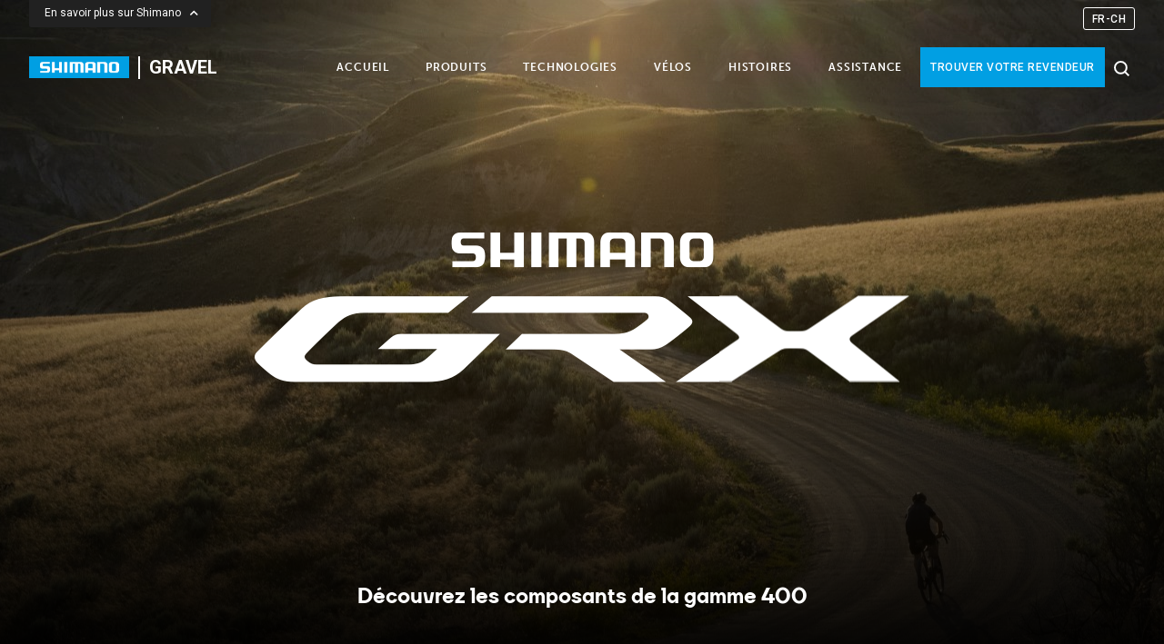

--- FILE ---
content_type: text/html; charset=utf-8
request_url: https://gravel.shimano.com/ch-fr/products/gravel/400-series/
body_size: 25642
content:
<!DOCTYPE html>
<html lang="fr-ch">
<head id="head"><meta charset="utf-8" /><meta http-equiv="Content-Type" content="text/html; charset=utf-8" /><meta name="locale" content="FR-CH" /><meta name="viewport" content="width=device-width, initial-scale=1.0" /><link rel="preconnect" href="https://fonts.googleapis.com" /><link rel="preconnect" href="https://fonts.gstatic.com" crossorigin="" /><link rel="shortcut icon" href="/_assets/images/icons/favicon-45x45.png" />
<title>Shimano GRX - Groupes | Shimano Gravel</title>


<meta name="title" content="Shimano GRX - Groupes"/>
<meta name="description" content="Composants Gravel conçus sur le terrain pour vous offrir la meilleure expérience du gravel."/>
<meta name="keywords" content=""/>
<meta name="robots" content=""/>

<meta property="og:title" content="Shimano GRX - Groupes"/>
<meta property="og:description" content="Composants Gravel conçus sur le terrain pour vous offrir la meilleure expérience du gravel."/>
<meta property="og:url" content="http://gravel.shimano.com/ch-fr/products/gravel/400-series/"/>
<link rel="canonical" href="https://gravel.shimano.com/CH-FR/products/gravel/400-series/"/>
  <!--begin Convert Experiences code-->
<script type="text/javascript" src="//cdn-4.convertexperiments.com/js/10041206-10042778.js"></script>
<!-- end Convert Experiences code -->
  
  
  <link rel="alternate" href="https://gravel.shimano.com/dk/products/gravel/400-series/" hreflang="da-DK" data-locale-root="/dk/" />
<link rel="alternate" href="https://gravel.shimano.com/ch-de/products/gravel/400-series/" hreflang="de-CH" data-locale-root="/ch-de/" />
<link rel="alternate" href="https://gravel.shimano.com/de/products/gravel/400-series/" hreflang="de-DE" data-locale-root="/de/" />
<link rel="alternate" href="https://gravel.shimano.com/au/products/gravel/400-series/" hreflang="en-AU" data-locale-root="/au/" />
<link rel="alternate" href="https://gravel.shimano.com/uk/products/gravel/400-series/" hreflang="en-GB" data-locale-root="/uk/" />
<link rel="alternate" href="https://gravel.shimano.com/nz/products/gravel/400-series/" hreflang="en-NZ" data-locale-root="/nz/" />
<link rel="alternate" href="https://gravel.shimano.com/sg/products/gravel/400-series/" hreflang="en-SG" data-locale-root="/sg/" />
<link rel="alternate" href="https://gravel.shimano.com/us/products/gravel/400-series/" hreflang="en-US" data-locale-root="/us/" />
<link rel="alternate" href="https://gravel.shimano.com/ar/products/gravel/400-series/" hreflang="es-AR" data-locale-root="/ar/" />
<link rel="alternate" href="https://gravel.shimano.com/es/products/gravel/400-series/" hreflang="es-ES" data-locale-root="/es/" />
<link rel="alternate" href="https://gravel.shimano.com/fi/products/gravel/400-series/" hreflang="fi-FI" data-locale-root="/fi/" />
<link rel="alternate" href="https://gravel.shimano.com/be-fr/products/gravel/400-series/" hreflang="fr-BE" data-locale-root="/be-fr/" />
<link rel="alternate" href="https://gravel.shimano.com/ch-fr/products/gravel/400-series/" hreflang="fr-CH" data-locale-root="/ch-fr/" />
<link rel="alternate" href="https://gravel.shimano.com/fr/products/gravel/400-series/" hreflang="fr-FR" data-locale-root="/fr/" />
<link rel="alternate" href="https://gravel.shimano.com/products/gravel/400-series/" hreflang="x-default" data-locale-root="/" />
<link rel="alternate" href="https://gravel.shimano.com/ch-it/products/gravel/400-series/" hreflang="it-CH" data-locale-root="/ch-it/" />
<link rel="alternate" href="https://gravel.shimano.com/it/products/gravel/400-series/" hreflang="it-IT" data-locale-root="/it/" />
<link rel="alternate" href="https://gravel.shimano.com/jp/products/gravel/400-series/" hreflang="ja-JP" data-locale-root="/jp/" />
<link rel="alternate" href="https://gravel.shimano.com/kr/products/gravel/400-series/" hreflang="ko-KR" data-locale-root="/kr/" />
<link rel="alternate" href="https://gravel.shimano.com/no/products/gravel/400-series/" hreflang="nb-NO" data-locale-root="/no/" />
<link rel="alternate" href="https://gravel.shimano.com/be-nl/products/gravel/400-series/" hreflang="nl-BE" data-locale-root="/be-nl/" />
<link rel="alternate" href="https://gravel.shimano.com/nl/products/gravel/400-series/" hreflang="nl-NL" data-locale-root="/nl/" />
<link rel="alternate" href="https://gravel.shimano.com/pl/products/gravel/400-series/" hreflang="pl-PL" data-locale-root="/pl/" />
<link rel="alternate" href="https://gravel.shimano.com/br/products/gravel/400-series/" hreflang="pt-BR" data-locale-root="/br/" />
<link rel="alternate" href="https://gravel.shimano.com/pt/products/gravel/400-series/" hreflang="pt-PT" data-locale-root="/pt/" />
<link rel="alternate" href="https://gravel.shimano.com/se/products/gravel/400-series/" hreflang="sv-SE" data-locale-root="/se/" />
<link rel="alternate" href="https://gravel.shimano.com/cn/products/gravel/400-series/" hreflang="zh-CN" data-locale-root="/cn/" />
<link rel="alternate" href="https://gravel.shimano.com/tw/products/gravel/400-series/" hreflang="zh-TW" data-locale-root="/tw/" />
  
    <!-- anti-flicker snippet (recommended)  -->
  <style>.async-hide { opacity: 0 !important} </style>
  <script>(function(a,s,y,n,c,h,i,d,e){s.className+=' '+y;h.start=1*new Date;
  h.end=i=function(){s.className=s.className.replace(RegExp(' ?'+y),'')};
  (a[n]=a[n]||[]).hide=h;setTimeout(function(){i();h.end=null},c);h.timeout=c;
  })(window,document.documentElement,'async-hide','dataLayer',4000,
  {'GTM-KTVHJFK':true});</script>
  
    <!-- Start Master CSS -->
    <!-- CONFIG CSS master -->
<link rel="stylesheet" type="text/css" href="https://fonts.googleapis.com/css2?family=Roboto:ital,wght@0,300;0,400;0,500;0,700;0,900;1,400;1,500&amp;display=swap" /><link rel="stylesheet" type="text/css" href="https://use.typekit.net/gyt8xhr.css" /><link rel="stylesheet" type="text/css" href="https://cdnjs.cloudflare.com/ajax/libs/font-awesome/5.15.2/css/all.min.css" /><link rel="stylesheet" type="text/css" href="https://unpkg.com/flickity@2.2.2/dist/flickity.min.css" /><link rel="stylesheet" type="text/css" href="https://unpkg.com/aos@2.3.1/dist/aos.css" /><link rel="stylesheet" type="text/css" href="/_assets/css/bundle.css?v=1721716720" />
    <!-- End Master CSS -->
    <!-- Start Content CSS -->
  	
    <!-- End Content CSS -->
    <!-- Start Master Top JS -->
    <!-- CONFIG JS master -->
    <!-- End Master Top JS -->
    <!-- Start Content JS -->
  	
    <!-- End Content JS -->
  
		<!-- start GTM container-->
    <script>(function(w,d,s,l,i){w[l]=w[l]||[];w[l].push({'gtm.start':
      new Date().getTime(),event:'gtm.js'});var f=d.getElementsByTagName(s)[0],
      j=d.createElement(s),dl=l!='dataLayer'?'&l='+l:'';j.async=true;j.src=
      'https://www.googletagmanager.com/gtm.js?id='+i+dl;f.parentNode.insertBefore(j,f);
      })(window,document,'script','dataLayer','GTM-KTVHJFK');</script>
    <!-- end GTM container-->
<title>

</title></head>
  
<body id="body" data-asset-id="341697" data-template-name="Groupsets">  
  
  <header class="header-section 
" data-features="Header">
    <div class="header-nav 
 ">
      
                        <div class="discover-container">
                            
                        <div class="go-back-cover">
                          <a href="#" class="go-back-menu return-menu">Retour</a>
                          <span class="mobile-menu-description">En savoir plus sur Shimano</span>
                        </div>
                                                
                            <div class="discover-menu">
                              <div class="container discover-cover">
                                
                                    <a href="https://road.shimano.com/" target="_blank" class="item-discover" 
                                        onclick="trackParcer(this)" 
                                        data-tracker-identifier="website-selector-category" 
                                        data-tracker-website-category="ROUTE"
                                    >
                                        
				<div class="overlay overlay--black overlay--weight-light" ></div>
			
                                        
                <img src="/_assets/images/navigation/discover-more-road.jpg" alt="ROUTE" class="brand-img "  >
            
                                        <div class="discover-text">
                                            
                    <img src="/_assets/images/icons/shimano-logo.svg" alt="Shimano" class=" "   >
                
                                            <span class="brand-text">ROUTE</span>
                                        </div>
                                    </a>
                                
                                    <a href="https://mtb.shimano.com/" target="_blank" class="item-discover" 
                                        onclick="trackParcer(this)" 
                                        data-tracker-identifier="website-selector-category" 
                                        data-tracker-website-category="VTT"
                                    >
                                        
				<div class="overlay overlay--black overlay--weight-light" ></div>
			
                                        
                <img src="/_assets/images/navigation/discover-more-mtb.jpg" alt="VTT" class="brand-img "  >
            
                                        <div class="discover-text">
                                            
                    <img src="/_assets/images/icons/shimano-logo.svg" alt="Shimano" class=" "   >
                
                                            <span class="brand-text">VTT</span>
                                        </div>
                                    </a>
                                
                                    <a href="https://lifestylebike.shimano.com/" target="_blank" class="item-discover" 
                                        onclick="trackParcer(this)" 
                                        data-tracker-identifier="website-selector-category" 
                                        data-tracker-website-category="LIFESTYLE"
                                    >
                                        
				<div class="overlay overlay--black overlay--weight-light" ></div>
			
                                        
                <img src="/_assets/images/navigation/discover-more-lifestyle.jpg" alt="lifestyle" class="brand-img "  >
            
                                        <div class="discover-text">
                                            
                    <img src="/_assets/images/icons/shimano-logo.svg" alt="Shimano" class=" "   >
                
                                            <span class="brand-text">LIFESTYLE</span>
                                        </div>
                                    </a>
                                
                                    <a href="https://www.shimanoservicecenter.com/" target="_blank" class="item-discover" 
                                        onclick="trackParcer(this)" 
                                        data-tracker-identifier="website-selector-category" 
                                        data-tracker-website-category="SERVICE CENTER"
                                    >
                                        
				<div class="overlay overlay--black overlay--weight-light" ></div>
			
                                        
                <img src="/_assets/images/navigation/discover-more-service-center.jpg" alt="shimano service center" class="brand-img "  >
            
                                        <div class="discover-text">
                                            
                    <img src="/_assets/images/icons/shimano-logo.svg" alt="Shimano" class=" "   >
                
                                            <span class="brand-text">SERVICE CENTER</span>
                                        </div>
                                    </a>
                                
                                    <a href="https://bike.shimano.com/" target="_blank" class="item-discover" 
                                        onclick="trackParcer(this)" 
                                        data-tracker-identifier="website-selector-category" 
                                        data-tracker-website-category="VÉLO"
                                    >
                                        
				<div class="overlay overlay--black overlay--weight-light" ></div>
			
                                        
                <img src="/_assets/images/navigation/discover-more-bike.jpg" alt="VÉLO" class="brand-img "  >
            
                                        <div class="discover-text">
                                            
                    <img src="/_assets/images/icons/shimano-logo.svg" alt="Shimano" class=" "   >
                
                                            <span class="brand-text">VÉLO</span>
                                        </div>
                                    </a>
                                  
                                
                              </div>
                            </div>
                            <div class="discover-button d-flex container">
                              <a class="discover-more cta btn-primary rounded-0 btn-sm border-0 text-light" href="#" role="button">
                                <span class="cta-text">En savoir plus sur Shimano</span>
                                <i class="fas fa-chevron-up"></i>
                              </a>
                               
                        <a 
                            class="language-selector cta btn-outline-secondary ms-auto text-white cta--normal text-uppercase" 
                            href="#" 
                            role="button" 
                            data-bs-toggle="modal" 
                            data-bs-target="#shimanoModal" 
                            data-bs-modalTarget="#country-selector"
                            data-bs-modalType="modal-fullscreen"
                            onclick="trackParcer(this)"
                            data-tracker-identifier="locale-selector"
                            data-tracker-action="Opened"
                        >
                            <div class="d-flex">
                              <span class="text-mobile">Changer de langue</span>
                              <span class="lang-code">FR-CH</span>
                            </div>
                            <i class="fas fa-chevron-up text-mobile"></i>
                        </a>
                    
                            </div>
                        </div>
                        <script>
                            const discover_more_text = 'En savoir plus sur Shimano';
                            const close_text = 'Fermer';
                        </script>
                    
                        <nav class="navbar sticky-top navbar-expand-lg navbar-dark">
                           <div class="container">
                              <div class="navbar-cover">
                                <a class="navbar-brand" href="/ch-fr/">
                                    <div class="navbar-logo--default-version d-flex align-items-center">
                                        <img class="navbar-logo--default" src="/_assets/images/icons/shimano-logo.jpg" width="177" height="38" alt="Logo Shimano" />
                                        <span class="navbar-brand-text">GRAVEL</span>
                                    </div>
                                    <div class="navbar-logo--white-version d-none align-items-center">
                                        <img src="/_assets/images/icons/shimano-logo.jpg" width="177" height="38" alt="Logo Shimano" />
                                        <span class="navbar-brand-text">GRAVEL</span>
                                      </div>
                                </a>
                                <button
                                  class="navbar-toggler"
                                  type="button"
                                  data-bs-toggle="collapse"
                                  data-bs-target="#navigation"
                                  aria-controls="navigation"
                                  aria-expanded="false"
                                  aria-label="Toggle header-navigation"
                                >
                                  <div class="animated-hamburger">
                                    <span></span><span></span><span></span>
                                  </div>
                                </button>
                              </div>

                              <div class="collapse navbar-collapse parent-menu" id="navigation">
                                <form
                                  id="search-modal-mob"
                                  class="mobile-search-button d-block d-lg-none"
                                  action="/ch-fr/search-results"
                                  autocomplete="off"
                                  method="get"
                                >
                                  <div class="input-group">
                                    <input
                                      name="search"
                                      type="text"
                                      class="form-control"
                                      placeholder="NOUVELLE RECHERCHE ..."
                                      aria-label="NOUVELLE RECHERCHE ..."
                                      aria-describedby="search-modal"
                                    />
                                    <button class="btn" type="submit" id="submit-modal-search">
                                      <svg
                                        xmlns="http://www.w3.org/2000/svg"
                                        width="16.127"
                                        height="16.519"
                                        viewBox="0 0 16.127 16.519"
                                      >
                                        <g id="Group_7" data-name="Group 7" transform="translate(1 0.139)">
                                          <path
                                            id="Combined_Shape_Copy"
                                            data-name="Combined Shape Copy"
                                            d="M10.691,11l3.719,3.825ZM0,6.215A6.131,6.131,0,0,1,6.043,0a6.131,6.131,0,0,1,6.044,6.215,6.131,6.131,0,0,1-6.044,6.215A6.131,6.131,0,0,1,0,6.215Z"
                                            transform="translate(0 0.861)"
                                            fill="none"
                                            stroke="#019fe3"
                                            stroke-miterlimit="10"
                                            stroke-width="2"
                                          />
                                        </g>
                                      </svg>
                                    </button>
                                  </div>
                                  <div class="form-check type-checkbox">
                                    <input
                                      class="form-check-input"
                                      type="checkbox"
                                      value="product"
                                      id="is-product"
                                      name="type"
                                    />
                                    <label class="form-check-label" for="is-product"> Rechercher uniquement des produits </label>
                                  </div>
                                </form>
                                
                        <ul class="navbar-nav ms-auto mb-2 mb-lg-0 navbar-nav-scroll" >
                            <li class="nav-item">
                                <a class="nav-link"  href="/ch-fr/" onclick="trackParcer(this)" data-tracker-identifier="MENU-ITEM-SELECTOR" data-tracker-category="Level 1 Navigation" data-tracker-action="CTA Clicked">ACCUEIL</a>
                            </li>
                        
                            <li class="nav-item">
                                <a class="nav-link"  href="https://bike.shimano.com/fr-CH/products/series/grx.html" onclick="trackParcer(this)" data-tracker-identifier="MENU-ITEM-SELECTOR" data-tracker-category="Level 1 Navigation" data-tracker-action="CTA Clicked">PRODUITS</a>
                            </li>
                        
                            <li class="nav-item">
                                <a class="nav-link"  href="/ch-fr/technologies/" onclick="trackParcer(this)" data-tracker-identifier="MENU-ITEM-SELECTOR" data-tracker-category="Level 1 Navigation" data-tracker-action="CTA Clicked">TECHNOLOGIES</a>
                            </li>
                        
                            <li class="nav-item">
                                <a class="nav-link"  href="/ch-fr/bikes/" onclick="trackParcer(this)" data-tracker-identifier="MENU-ITEM-SELECTOR" data-tracker-category="Level 1 Navigation" data-tracker-action="CTA Clicked">VÉLOS</a>
                            </li>
                        
                            <li class="nav-item">
                                <a class="nav-link"  href="/ch-fr/stories/" onclick="trackParcer(this)" data-tracker-identifier="MENU-ITEM-SELECTOR" data-tracker-category="Level 1 Navigation" data-tracker-action="CTA Clicked">HISTOIRES</a>
                            </li>
                        
                            <li class="nav-item">
                                <a class="nav-link"  href="/ch-fr/support/" onclick="trackParcer(this)" data-tracker-identifier="MENU-ITEM-SELECTOR" data-tracker-category="Level 1 Navigation" data-tracker-action="CTA Clicked">ASSISTANCE</a>
                            </li>
                        
                        <li class="nav-item" id="find-my-dealer-wrapper">
                            <a class="cta btn-primary cta--small text-white text-uppercase btn-navigation" href="/ch-fr/dealers" role="button" target="_self" id="find-my-dealer" data-section-target="-1">TROUVER VOTRE REVENDEUR</a>
                        </li>
                    </ul>
                    
                                <a
                                  href="javascript: void(0)"
                                  id="search-btn"
                                  class="svg-cover"
                                  data-bs-toggle="modal"
                                  data-bs-target="#shimanoModal"
                                  data-bs-modaltarget="#search-selector"
                                  data-bs-modaltype="modal-fullscreen"
                                  onclick="trackParcer(this)"
                                  data-tracker-identifier="CTA"
                                  data-tracker-cta-type="homepage-search"
                                  data-tracker-cta-position="Header"
                                >
                                  <svg
                                    xmlns="http://www.w3.org/2000/svg"
                                    style="margin-right: 6px"
                                    width="17.207"
                                    height="17.207"
                                    viewBox="0 0 17.207 17.207"
                                  >
                                    <path
                                      id="Combined_Shape"
                                      data-name="Combined Shape"
                                      d="M11.5,11.5l4,4ZM0,6.5A6.5,6.5,0,1,1,6.5,13,6.5,6.5,0,0,1,0,6.5Z"
                                      transform="translate(1 1)"
                                      fill="none"
                                      stroke="#333"
                                      stroke-miterlimit="10"
                                      stroke-width="2"
                                    />
                                  </svg>
                                </a>
                              </div>
                            </div>
                            
                        </nav>
                          
<!-- breadcrumb disabled -->    </div>  
  
  <!-- Start Content -->
    

                    
                    <div class="hero-placeholder">
                        <div class="carousel-wrapper groupset-hero-wrapper ">
                          <div class="carousel hero-carousel">
                            <div class="container">
                              <div class="hero-container groupset-hero">
                                <div class="static-banner text-white">
                                  
                                  <div class="groupset-hero-text">
                                     <h1 class="header header__4">Découvrez les composants de la gamme 400</h1>
                                  </div>
                                </div>
                              </div>
                            </div>
                            <div class="hero-content">
                              
                <img src="/_assets/images/products/gravel/groupsets/gravel-grx-logo.png" alt="SHIMANO GRX " class="video-content__image "/>
            
                              
				<div class="overlay overlay--black overlay--gradient-bottom--to-top"></div>
			
                <img src="/_assets/images/products/gravel/groupsets/gravel-400-series-hero-banner.jpg" alt="Découvrez les composants de la gamme 400" class="hero-img "/>
            
                            </div>
                          </div>
                        </div>
                    </div>
			    
                </header>
                <main data-feature='Groupsets' class="">
                    
                    
                <section data-features="bike-detail" class="mb-128 pb-64 mbm-0 ptm-0">
                    <div class="position-relative bkg bkg--black pt-64 pt-md-0">
                        <div class="container">
                            <div class="row">
                                <div class="groupset-bike-container px-md-88"> 
                                    <style>
                                        
                    #item-1 {
                        bottom: 22%;
                        left: 18%;
                    }
                
                    #item-2 {
                        bottom: 34%;
                        left: 41%;
                    }
                
                    #item-3 {
                        bottom: 91%;
                        left: 70%;
                    }
                
                    #item-4 {
                        bottom: 32%;
                        left: 76%;
                    }
                
                .leader-line {
                  z-index: 11 !important;
                }
            
                                    </style>
                                    <div class="groupset-bike-detail" data-version="version-1">
                                        
                <img src="/_assets/images/products/gravel/groupsets/gravel-400-series-bike.png" alt="Gamme Gravel 400 " class=" groupset-img"/>
            
                                        
                    <div id="item-1" class="target-item" data-bs-toggle="popover" data-bs-placement="bottom" data-bs-html="true" data-bs-trigger="focus" tabindex="0" data-bs-content="Découvrir les dérailleurs arrière" data-bs-template='
                           <div class="popover popover-btn" role="tooltip">
                            <div class="popover-arrow"></div>
                              <a href="/ch-fr/products/gravel/components/?series=400+series&component=Rear+derailleurs" class="popover-cover popover-1" onclick="trackParcer(this)" data-tracker-identifier="bike-overview" data-tracker-name="item-1" data-tracker-type="popover-CTA"> 
                                <span class="popover-body"></span>
                              </a>
                           </div>' onclick="trackParcer(this)" data-tracker-identifier="bike-overview" data-tracker-name="Dérailleurs arrière" data-tracker-type="blue-dot-bike">
                        <div class="base-pulse-bike"></div>
                        <div class="blue-dot-bikes is-interactive"></div>
                        <div class="item-pointer"></div>
                    </div>
                
                    <div id="item-2" class="target-item" data-bs-toggle="popover" data-bs-placement="bottom" data-bs-html="true" data-bs-trigger="focus" tabindex="0" data-bs-content="Découvrir les dérailleurs avant" data-bs-template='
                           <div class="popover popover-btn" role="tooltip">
                            <div class="popover-arrow"></div>
                              <a href="/ch-fr/products/gravel/components/?series=400+series&component=Front+derailleurs" class="popover-cover popover-2" onclick="trackParcer(this)" data-tracker-identifier="bike-overview" data-tracker-name="item-2" data-tracker-type="popover-CTA"> 
                                <span class="popover-body"></span>
                              </a>
                           </div>' onclick="trackParcer(this)" data-tracker-identifier="bike-overview" data-tracker-name="Dérailleurs avant" data-tracker-type="blue-dot-bike">
                        <div class="base-pulse-bike"></div>
                        <div class="blue-dot-bikes is-interactive"></div>
                        <div class="item-pointer"></div>
                    </div>
                
                    <div id="item-3" class="target-item" data-bs-toggle="popover" data-bs-placement="bottom" data-bs-html="true" data-bs-trigger="focus" tabindex="0" data-bs-content="Découvrir les leviers de frein / changement de vitesses" data-bs-template='
                           <div class="popover popover-btn" role="tooltip">
                            <div class="popover-arrow"></div>
                              <a href="/ch-fr/products/gravel/components/?series=400+series&component=Brake%2Fshift+levers" class="popover-cover popover-3" onclick="trackParcer(this)" data-tracker-identifier="bike-overview" data-tracker-name="item-3" data-tracker-type="popover-CTA"> 
                                <span class="popover-body"></span>
                              </a>
                           </div>' onclick="trackParcer(this)" data-tracker-identifier="bike-overview" data-tracker-name="Leviers de frein / changements de vitesses " data-tracker-type="blue-dot-bike">
                        <div class="base-pulse-bike"></div>
                        <div class="blue-dot-bikes is-interactive"></div>
                        <div class="item-pointer"></div>
                    </div>
                
                    <div id="item-4" class="target-item" data-bs-toggle="popover" data-bs-placement="bottom" data-bs-html="true" data-bs-trigger="focus" tabindex="0" data-bs-content="Découvrir les freins à disque" data-bs-template='
                           <div class="popover popover-btn" role="tooltip">
                            <div class="popover-arrow"></div>
                              <a href="/ch-fr/products/gravel/components/?series=400+series&component=Disc+brakes" class="popover-cover popover-4" onclick="trackParcer(this)" data-tracker-identifier="bike-overview" data-tracker-name="item-4" data-tracker-type="popover-CTA"> 
                                <span class="popover-body"></span>
                              </a>
                           </div>' onclick="trackParcer(this)" data-tracker-identifier="bike-overview" data-tracker-name="Freins à disque" data-tracker-type="blue-dot-bike">
                        <div class="base-pulse-bike"></div>
                        <div class="blue-dot-bikes is-interactive"></div>
                        <div class="item-pointer"></div>
                    </div>
                
                                        <style>
                                            
                    .popover-1::before {
                        background-image: url("/_assets/images/products/gravel/components/component-icons/gravel_component-icons_rear-derailleur-black.png");
                        min-width: 35px;
                        min-height: 50px;
                    }
            
                    .popover-2::before {
                        background-image: url("/_assets/images/products/gravel/components/component-icons/gravel_component-icons_front-derallieur-black.png");
                        min-width: 88px;
                        min-height: 34px;
                    }
            
                    .popover-3::before {
                        background-image: url("/_assets/images/products/gravel/components/component-icons/gravel_component-icons_brake-lever-black.png");
                        min-width: 88px;
                        min-height: 34px;
                    }
            
                    .popover-4::before {
                        background-image: url("/_assets/images/products/gravel/components/component-icons/gravel_component-icons_disc-brakes-black.png");
                        min-width: 43px;
                        min-height: 44px;
                    }
            
                                        </style>
                                    </div>
                                    <ul class="pointers-bike">
                                        
                <li>
                    <a href="/ch-fr/products/gravel/components/?series=400+series&component=Rear+derailleurs" id="target-1" class="c-btn c-btn--jumbo btn btn-primary pointer-item-bike" role="button" onclick="trackParcer(this)" data-tracker-identifier="bike-overview" data-tracker-name="Dérailleurs arrière" data-tracker-type="tab">
                        <span class="left-side-item">
                            <svg width="35" height="36" viewBox="0 0 35 36" fill="none" xmlns="http://www.w3.org/2000/svg">
<path d="M22.03 28.3234C21.7545 28.7073 21.5713 29.1177 21.4629 29.5493C21.65 29.399 21.8449 29.1957 22.0558 28.8867C22.3726 28.4189 22.6901 27.906 23.0114 27.355C22.6462 27.6156 22.312 27.9279 22.03 28.3234" fill="#0C0C0C" />
<path d="M15.4406 4.73882C15.6277 4.70398 15.8071 4.63816 15.9781 4.53364C16.2865 4.29556 16.3891 4.00522 16.2865 3.66197C16.2187 3.32324 16.0129 3.09871 15.6716 2.99419C15.5013 2.89354 15.2935 2.89354 15.0574 2.99419C14.6793 3.16646 14.4922 3.4568 14.4922 3.86521C14.4922 4.17555 14.6277 4.43235 14.9032 4.63816C15.0742 4.73882 15.2516 4.77237 15.4406 4.73882" fill="#0C0C0C" />
<path d="M27.516 30.9396C27.5489 30.8022 27.567 30.5776 27.567 30.2737C27.567 29.6576 27.378 29.1285 27.0037 28.6814C26.6257 28.2375 26.165 27.9659 25.6191 27.8613L27.516 30.9396Z" fill="#0C0C0C" />
<path fill-rule="evenodd" clip-rule="evenodd" d="M8.44336 5.20096C8.44336 5.09579 8.55498 4.96159 8.77693 4.7919C8.99888 4.61898 9.25438 4.44865 9.54601 4.27767C9.83571 4.10863 10.1093 3.92733 10.3654 3.74022C10.6229 3.55505 10.8003 3.38988 10.9029 3.25245C10.9029 3.21696 10.9306 3.1847 10.9822 3.15115C11.0313 3.11825 11.0919 3.13309 11.1603 3.1989C11.7765 3.60989 12.2113 3.73248 12.4681 3.56085C12.7249 3.38988 12.9211 3.1989 13.0572 2.99566C13.2282 2.51821 13.5192 2.11431 13.9289 1.79171C14.3392 1.46653 14.8167 1.302 15.3651 1.302C16.0477 1.302 16.6381 1.55299 17.1336 2.04915C17.6291 2.54402 17.8769 3.13309 17.8769 3.81506C17.8769 4.46672 17.6543 5.02224 17.211 5.48291C16.7645 5.94165 16.22 6.21134 15.5709 6.2778C15.2954 6.45007 15.0335 6.58362 14.7741 6.68815C14.5192 6.78751 14.305 6.82622 14.134 6.78751C13.9631 6.78751 13.8443 6.70686 13.774 6.53653C13.7063 6.36361 13.5869 6.29586 13.4166 6.33071C13.314 6.36361 13.1178 6.49072 12.8262 6.71396C12.5365 6.93784 12.3559 7.07914 12.2888 7.14882C12.1533 7.21593 12.0029 7.33149 11.8358 7.49733C11.932 7.39867 11.9804 7.26278 11.9804 7.09785C11.9455 6.78751 11.8262 6.47523 11.6229 6.14682C11.4171 5.82229 11.1764 5.57711 10.9029 5.40613C10.5267 5.20096 10.1254 5.10676 9.69957 5.12224C9.27051 5.14224 8.88661 5.28677 8.54595 5.5584C8.47626 5.63002 8.45949 5.57711 8.49433 5.40613C8.52788 5.23515 8.51046 5.16741 8.44336 5.20096ZM11.8262 7.50691C11.8294 7.5037 11.8326 7.5005 11.8358 7.49733C11.8326 7.50056 11.8294 7.50376 11.8262 7.50691ZM14.0824 2.32723C13.8095 2.56918 13.6295 2.84855 13.545 3.17309C13.4585 3.50214 13.4501 3.81506 13.5192 4.12412C13.6224 4.80997 13.9979 5.2687 14.6476 5.51066C14.9889 5.64421 15.3212 5.68163 15.6477 5.61131C15.9709 5.54356 16.2697 5.4242 16.5445 5.25386C17.0916 4.87578 17.3297 4.31445 17.262 3.56085C17.2271 3.28535 17.1149 3.01372 16.9278 2.74209C16.7407 2.46466 16.5103 2.24529 16.2368 2.07431C15.8954 1.90333 15.5264 1.83623 15.1341 1.86913C14.7399 1.90333 14.3915 2.05624 14.0824 2.32723Z" fill="#0C0C0C" />
<path d="M28.6951 32.0168C28.6951 31.982 28.7461 31.931 28.8486 31.8613C28.917 31.8265 29.0016 31.7929 29.1061 31.7607C29.2067 31.7252 29.3442 31.7071 29.5164 31.7071L29.7203 30.7845C29.6177 30.7845 29.5164 30.749 29.4138 30.6819C29.3442 30.6154 29.2674 30.5458 29.1829 30.4774C29.0964 30.4122 29.0545 30.3258 29.0545 30.2212C29.0196 30.087 29.0196 29.9496 29.0545 29.8102C29.0874 29.6722 29.1319 29.5386 29.1829 29.4005C29.2325 29.2631 29.3442 29.1444 29.5164 29.0437L29.1061 28.1185C28.9003 28.1863 28.7041 28.1624 28.5151 28.0417C28.326 27.9217 28.1828 27.8101 28.0802 27.7095C28.0454 27.6746 28.0105 27.6049 27.9776 27.5043C27.9073 27.2985 27.8931 27.0081 27.9266 26.6307L27.1576 26.1165C27.1221 26.2216 26.9685 26.3074 26.6969 26.3739C26.5588 26.4087 26.422 26.4268 26.2865 26.4268L26.0801 26.941C26.6621 27.1791 27.1666 27.5224 27.5924 27.9662C28.0196 28.4101 28.3189 28.9921 28.4893 29.7057C28.557 29.9825 28.5828 30.2799 28.5686 30.6045C28.5499 30.9329 28.4893 31.2297 28.388 31.5032L28.6951 32.0168Z" fill="#0C0C0C" />
<path d="M20.5176 30.53C20.6022 30.5635 20.6789 30.6164 20.748 30.6822C20.8164 30.7506 20.8841 30.8016 20.9544 30.8371L21.3635 30.7835V30.7358C21.3306 30.3196 21.3687 29.926 21.4641 29.5505C21.3596 29.6331 21.2551 29.7228 21.1596 29.7602C20.9609 29.8589 20.6551 29.9925 20.2512 30.1525L20.2363 30.3745C20.3376 30.4441 20.4331 30.4951 20.5176 30.53" fill="#0C0C0C" />
<path d="M21.463 29.5501C21.5714 29.1172 21.7546 28.7082 22.0301 28.3249C22.3121 27.9262 22.6463 27.6165 23.0108 27.3565C23.0166 27.3429 23.0244 27.3358 23.0295 27.3248C23.3399 26.7835 23.6263 26.2351 23.8902 25.6789C23.8883 25.6738 23.8754 25.6628 23.8754 25.6589L22.9528 25.9654C22.9528 26.1357 22.9437 26.2661 22.9269 26.3487C22.9102 26.4351 22.9011 26.5119 22.9011 26.5796V26.7326C22.8663 26.8371 22.7798 26.93 22.6443 27.0164C22.5089 27.1029 22.3547 27.1797 22.1837 27.2481H21.9785C21.8056 27.2481 21.6372 27.1797 21.4649 27.0422L20.9017 27.9139C21.1397 28.0146 21.1914 28.3907 21.0552 29.0437C21.0552 29.1095 21.0204 29.1959 20.9526 29.2966C20.8152 29.5024 20.5932 29.605 20.2868 29.605L20.25 30.1521C20.6539 29.9928 20.9604 29.8586 21.1584 29.7592C21.2559 29.7231 21.3585 29.6327 21.463 29.5501" fill="#0C0C0C" />
<path d="M23.0117 27.3555C23.3085 27.1426 23.626 26.9613 23.9782 26.8361L24.1324 25.9651L24.0298 25.8632C23.9363 25.7683 23.8976 25.7154 23.8898 25.678C23.626 26.2348 23.3421 26.7826 23.0298 27.3239C23.0246 27.3374 23.0169 27.3439 23.0117 27.3555" fill="#0C0C0C" />
<path d="M24.6438 10.533C24.4051 10.533 24.1999 10.6078 24.0289 10.7639C23.8579 10.9169 23.7715 11.1291 23.7715 11.4066C23.7715 11.6434 23.8579 11.8408 24.0289 11.9937C24.1999 12.1473 24.4051 12.2247 24.6438 12.2247C25.1903 12.2247 25.4638 11.953 25.4638 11.4066C25.4638 10.8246 25.1903 10.533 24.6438 10.533" fill="#0C0C0C" />
<mask id="mask0_1_5990" style="mask-type:alpha" maskUnits="userSpaceOnUse" x="6" y="5" width="25" height="31">
<path fill-rule="evenodd" clip-rule="evenodd" d="M6.69922 5.45459H30.1775V35.3824H6.69922V5.45459Z" fill="white" />
</mask>
<g mask="url(#mask0_1_5990)">
<path fill-rule="evenodd" clip-rule="evenodd" d="M30.0284 11.6841C30.1646 12.6274 30.2078 13.5591 30.1568 14.4804C30.1052 15.4031 30.0026 16.2412 29.8484 16.9922C29.6942 17.7445 29.5678 18.2574 29.4652 18.531C29.3619 18.8058 29.1645 19.2504 28.8742 19.8646C28.5845 20.4795 28.2851 21.1215 27.9773 21.7873C27.6689 22.4551 27.3792 23.0629 27.1057 23.6055C26.8308 24.1539 26.6779 24.4785 26.6431 24.583C26.6131 24.6447 26.5225 24.8088 26.3727 25.08L26.3372 25.1443C26.1663 25.4547 25.9869 25.7798 25.7998 26.1173C25.6107 26.4599 25.4475 26.796 25.3114 27.1206C25.1739 27.4438 25.1223 27.6567 25.1578 27.7606C25.2249 27.8948 25.3791 28.1535 25.6178 28.529C25.823 28.8729 26.1224 29.3478 26.5166 29.964C26.9095 30.5788 27.4818 31.4176 28.2335 32.4764C28.3696 32.7183 28.4812 32.8958 28.5677 33.0158C28.6522 33.1345 28.7109 33.228 28.7458 33.2997C28.7806 33.3984 28.7967 33.4706 28.7967 33.5029C28.6942 33.6758 28.5496 33.8687 28.3606 34.092C28.1735 34.3159 27.907 34.5288 27.5663 34.7327C27.225 34.9378 26.8044 35.1107 26.3114 35.2443C25.8159 35.3817 25.2088 35.4166 24.492 35.3488C23.6713 35.314 23.0112 35.1508 22.5176 34.8611C22.0195 34.5694 21.6273 34.272 21.3376 33.9616C21.0479 33.6578 20.8337 33.3655 20.6975 33.0945C20.5601 32.819 20.4575 32.6461 20.3891 32.5809L17.1599 32.6796L17.1089 32.5274C16.9689 32.1512 16.9018 31.8796 16.9018 31.7073V31.5034C16.9657 31.4389 16.9566 31.4247 16.887 31.4486C16.9141 31.4376 16.9418 31.4266 17.0044 31.4028C17.1089 31.366 17.3386 31.2718 17.696 31.1182C18.0554 30.966 18.4574 30.8105 18.9026 30.6556C19.3452 30.504 19.782 30.3401 20.2097 30.1679C20.2182 30.1651 20.2247 30.1623 20.2314 30.1593C20.2375 30.1566 20.2437 30.1538 20.2517 30.1511L20.2349 30.3737C20.3375 30.4446 20.4317 30.4963 20.5175 30.5292C20.602 30.5647 20.6788 30.6156 20.7491 30.6814C20.8162 30.7498 20.8846 30.8008 20.9524 30.8363L21.3634 30.7847V30.7343C21.3305 30.3201 21.3692 29.9253 21.4621 29.5491C21.6511 29.3994 21.846 29.1955 22.055 28.8852C22.3738 28.4194 22.6912 27.9058 23.0112 27.3554C23.3087 27.1425 23.6254 26.9612 23.9777 26.836L24.1319 25.965L24.0293 25.8644C23.9351 25.7682 23.8971 25.7153 23.8893 25.6785C23.8951 25.6656 23.9016 25.6542 23.908 25.6427C23.9145 25.6313 23.921 25.6198 23.9268 25.6069C24.1997 25.0256 24.4055 24.583 24.541 24.2733C24.8158 23.6913 25.0546 23.1539 25.2604 22.659C25.4636 22.1635 25.5849 21.8622 25.6178 21.7615V20.7363V18.8394C25.6178 18.0206 25.5849 16.8722 25.5165 15.4031C24.8675 15.4379 24.2345 15.4121 23.6196 15.3263C23.0035 15.2398 22.3538 14.9759 21.6711 14.5314C20.5427 14.9075 19.5691 15.0469 18.749 14.9404C17.927 14.8417 17.2354 14.6436 16.6721 14.354C16.1069 14.0623 15.6798 13.7649 15.3901 13.4545C15.0985 13.15 14.9036 12.9777 14.801 12.941C14.5255 12.8068 14.1681 12.7997 13.7222 12.919C13.2783 13.0384 12.9557 13.1113 12.7499 13.15C12.5441 13.1829 12.3138 13.2339 12.0583 13.3023C11.8015 13.3681 11.5518 13.4468 11.3137 13.5333C11.2286 13.5641 11.1465 13.5932 11.0677 13.6212C10.9255 13.6716 10.7938 13.7184 10.673 13.7649C10.4846 13.8307 10.3743 13.8991 10.3394 13.9701C10.2711 14.0365 10.2194 14.1552 10.1872 14.3262C10.1523 14.4985 10.1169 14.6766 10.0839 14.8637C10.0542 15.0251 10.0245 15.1794 9.99591 15.3275C9.99102 15.3529 9.98617 15.3781 9.98136 15.4031C9.94652 15.5753 9.91168 15.6766 9.87877 15.7089L9.72457 15.865C9.55359 16.0005 9.37423 16.1315 9.18712 16.2502C8.99807 16.3702 8.86968 16.4289 8.80193 16.4289C8.76645 16.4289 8.68967 16.456 8.57095 16.5076C8.44965 16.5554 8.31351 16.6083 8.16125 16.6599C8.00769 16.7128 7.86252 16.7528 7.72444 16.7864C7.58702 16.8231 7.5012 16.8231 7.4683 16.7864C7.43281 16.7528 7.3741 16.678 7.28958 16.5554C7.20377 16.436 7.11795 16.3096 7.03343 16.1715C6.94698 16.0379 6.86955 15.9076 6.80245 15.7882C6.73212 15.6689 6.69922 15.5902 6.69922 15.5573V15.5056C6.69922 15.4379 6.71793 15.3701 6.75019 15.3005L7.31345 14.8417C7.38184 14.4985 7.48637 14.1043 7.62186 13.6604C7.758 13.2836 7.94704 12.8216 8.18705 12.277C8.42578 11.7299 8.78322 11.1137 9.26196 10.4292C8.71548 10.4292 8.30642 10.4402 8.0335 10.455C7.758 10.4731 7.58702 10.4479 7.51927 10.3814C7.48637 10.4143 7.45152 10.4143 7.41668 10.3814C7.38184 10.3814 7.36571 10.3098 7.36571 10.1763L6.95601 8.06968C6.98956 7.86451 7.09215 7.71934 7.26248 7.63353C7.43281 7.55288 7.62186 7.49223 7.82703 7.45545C7.82703 6.80573 8.0664 6.27731 8.54514 5.86825C9.22906 5.35338 9.94652 5.31983 10.6988 5.76373C10.9717 5.90116 11.1937 6.11408 11.3647 6.40377C11.535 6.69605 11.6215 6.99284 11.6215 7.30125C11.6215 7.57869 11.5873 7.78386 11.5189 7.91742C11.6899 7.88258 11.8176 7.85032 11.9041 7.81676C11.9886 7.78386 12.0654 7.76386 12.1331 7.76386C12.3738 7.6974 12.5441 7.63353 12.6473 7.58514C12.7499 7.53223 12.8854 7.49223 13.0583 7.45545L13.4674 7.50642C13.6377 7.54126 13.9203 7.58514 14.3126 7.63353C14.7068 7.68643 15.2443 7.76386 15.9295 7.86451H16.5695C16.6889 7.86451 16.9018 7.78386 17.2096 7.61159C17.5515 7.47416 17.8335 7.34706 18.0554 7.22447C18.278 7.10511 18.4735 7.00381 18.6464 6.91735C18.8174 6.83154 18.9968 6.73992 19.1839 6.6354C19.3729 6.53475 19.602 6.39732 19.8755 6.22441C20.4575 5.88697 20.9362 5.80051 21.3124 5.96762C21.6879 6.13988 21.9105 6.36377 21.9776 6.6354C22.0473 6.84057 22.1486 6.9451 22.2867 6.9451C22.4221 6.9451 22.7983 6.9251 23.4145 6.89219C23.961 6.85864 24.4726 6.84057 24.9533 6.84057C25.4307 6.84057 25.8908 6.91735 26.3372 7.0722C26.7805 7.22447 27.2154 7.47416 27.6431 7.81676C28.0702 8.15614 28.5425 8.65166 29.0542 9.30525C29.5678 9.95238 29.891 10.7447 30.0284 11.6841ZM10.3394 8.02C10.1685 8.19292 9.9633 8.2755 9.72457 8.2755C9.48456 8.2755 9.28777 8.19292 9.13421 8.02C8.9813 7.85031 8.90452 7.6445 8.90452 7.40577C8.90452 6.85864 9.17615 6.58443 9.72457 6.58443C9.9633 6.58443 10.1685 6.66121 10.3394 6.81477C10.5098 6.9709 10.5956 7.16898 10.5956 7.40577C10.5956 7.6445 10.5098 7.85031 10.3394 8.02ZM24.6436 13.15C25.1223 13.15 25.5333 12.9777 25.8746 12.6345C26.2172 12.2932 26.3882 11.8828 26.3882 11.4054C26.3882 10.8912 26.2172 10.466 25.8746 10.1227C25.5333 9.78011 25.1223 9.60914 24.6436 9.60914C24.1648 9.60914 23.7461 9.78011 23.3893 10.1227C23.0293 10.466 22.8499 10.8912 22.8499 11.4054C22.8499 11.8828 23.0293 12.2932 23.3893 12.6345C23.7461 12.9777 24.1648 13.15 24.6436 13.15ZM27.9773 17.3529C28.0122 16.7386 28.0361 16.1457 28.0541 15.5824C28.0702 15.0198 28.0799 14.6507 28.0799 14.4804C28.0451 14.3462 27.9773 14.2746 27.8748 14.2746C27.8064 14.2746 27.678 14.3262 27.4909 14.4269C27.3018 14.5314 27.0541 14.7366 26.7482 15.0469C26.7134 15.0804 26.6966 15.3863 26.6966 15.9663C26.6966 16.5476 26.7037 17.1825 26.7205 17.8632C26.734 18.4376 26.7493 18.9796 26.7638 19.4916L26.7638 19.4933L26.7638 19.4943L26.7721 19.7878C26.7794 20.0568 26.7853 20.2691 26.7897 20.4243L26.7897 20.4253L26.7897 20.4268C26.795 20.6148 26.7979 20.7183 26.7979 20.7363C26.8377 20.7946 26.871 20.8455 26.8988 20.8879C26.9193 20.9191 26.9367 20.9457 26.9515 20.9673C26.985 21.015 27.1057 21.0273 27.3115 20.9931C27.5167 20.9602 27.627 20.8111 27.6431 20.5582C27.6618 20.3008 27.7038 20.0885 27.7722 19.9162C27.8064 19.8137 27.8412 19.5143 27.8748 19.0188C27.907 18.5239 27.9425 17.9677 27.9773 17.3529ZM25.7482 29.5788C25.9682 29.8027 26.0798 30.0685 26.0798 30.3737C26.0798 30.6814 25.9682 30.9473 25.7482 31.1711C25.5243 31.3918 25.2604 31.5034 24.9533 31.5034C24.6436 31.5034 24.3797 31.3918 24.1577 31.1711C23.9351 30.9473 23.8235 30.6814 23.8235 30.3737C23.8235 30.0685 23.9351 29.8027 24.1577 29.5788C24.3797 29.3601 24.6436 29.2491 24.9533 29.2491C25.2604 29.2491 25.5243 29.3601 25.7482 29.5788ZM27.3625 33.2997L26.7979 32.2699C26.0798 32.819 25.4475 33.0758 24.9004 33.0429C24.3539 33.008 23.8842 32.8629 23.4919 32.6061C23.097 32.3493 22.7983 32.0396 22.5925 31.6815C22.3892 31.3234 22.2867 31.0924 22.2867 30.9879L21.3124 31.5034C21.6531 32.3938 22.106 33.0222 22.6712 33.3984C23.2345 33.7765 23.8235 34.0062 24.4384 34.092C25.0546 34.1784 25.6269 34.1326 26.1572 33.9616C26.6856 33.7952 27.0876 33.5713 27.3625 33.2997Z" fill="#0C0C0C" />
</g>
<path d="M16.886 31.4485C16.8808 31.4504 16.8821 31.4485 16.8769 31.4504C16.8214 31.4743 16.8389 31.4665 16.886 31.4485" fill="#0C0C0C" />
</svg>
                        </span>
                        <span class="right-side-item roboto-font text__xlarge fw-700 text-white">Dérailleurs arrière</span>
                    </a>
                </li>
            
                <li>
                    <a href="/ch-fr/products/gravel/components/?series=400+series&component=Front+derailleurs" id="target-2" class="c-btn c-btn--jumbo btn btn-primary pointer-item-bike" role="button" onclick="trackParcer(this)" data-tracker-identifier="bike-overview" data-tracker-name="Dérailleurs avant" data-tracker-type="tab">
                        <span class="left-side-item">
                            <?xml version="1.0" encoding="UTF-8"?>
<svg width="35px" height="36px" viewBox="0 0 60 60" version="1.1" xmlns="http://www.w3.org/2000/svg" xmlns:xlink="http://www.w3.org/1999/xlink">
    <title>Component-icon / Front Derailleur</title>
    <defs>
        <polygon id="path-1" points="0 0 56 0 56 52 0 52"></polygon>
    </defs>
    <g id="Component-icon-/-Front-Derailleur" stroke="none" stroke-width="1" fill="none" fill-rule="evenodd">
        <g id="Group-3" transform="translate(2.000000, 4.000000)">
            <mask id="mask-2" fill="white">
                <use xlink:href="#path-1"></use>
            </mask>
            <g id="Clip-2"></g>
            <path d="M39.21446,14.7157199 C39.21446,14.7157199 39.84075,13.3716081 39.9303353,13.1032707 L41.8092052,13.1032707 L42.0771541,14.4465742 L39.21446,14.7157199 Z M37.5147607,19.7324976 L38.0514654,18.9266772 L40.8245741,18.4789094 L41.09333,19.5538755 L37.5147607,19.7324976 Z M11.1234174,46.5209757 C10.050008,46.789313 9.78125217,46.3415452 9.78125217,46.3415452 C9.78125217,46.3415452 22.3062447,38.0093457 25.4376946,36.6660423 C25.6838524,36.5601621 12.555168,44.9974335 11.1234174,46.5209757 L11.1234174,46.5209757 Z M54.6917319,24.1228854 C54.7587191,23.686433 55.2284366,22.107122 55.049266,22.0618602 C54.7748606,21.9931594 45.7453086,21.5243772 45.7453086,21.5243772 C45.7453086,21.5243772 46.4385858,18.3107944 46.4611839,18.299479 C47.3554227,18.3891942 47.1762521,17.9406181 47.1762521,16.9553672 C47.1762521,15.9701164 46.8413161,12.5431568 46.818718,12.4987034 C47.131863,13.0361864 48.0261018,12.7444099 48.071298,12.2069268 C48.7871733,11.9604121 50.4868726,11.4011064 50.4868726,11.4011064 C50.4868726,11.4011064 52.186572,7.7276321 48.9655368,7.90706252 C48.6080027,7.90706252 48.384443,7.21277992 46.2820133,7.54820167 C46.1028427,6.4287821 46.3490005,5.66660691 45.3869675,5.75632212 C44.895459,5.8686682 44.5201692,5.86785995 44.5201692,5.86785995 C44.5201692,5.86785995 44.4927287,5.36109023 44.4927287,4.86078647 C44.4927287,3.56193648 44.1351946,1.00788173 41.3612788,0.649829119 C38.9457041,0.560113905 29.9548918,0 29.9548918,0 C29.9548918,0 29.7313321,2.08365606 30.7159633,2.17256302 C30.8047415,3.51667475 30.626378,6.02546776 30.626378,6.02546776 C30.626378,6.02546776 28.5683374,8.9820286 30.000088,11.1319608 C28.747508,11.221676 27.3157575,12.4760725 28.0316327,15.7009707 C28.3003886,17.0450824 28.4787521,18.1200485 28.4787521,18.1200485 C28.4787521,18.1200485 27.4053428,18.4789094 27.6740986,19.8222129 C27.8524622,21.1663246 28.0316327,22.6001515 29.0154568,22.3310059 C29.7313321,22.8684889 30.0896733,24.1228854 29.2842127,24.1228854 C28.8370933,24.1228854 27.4949281,25.3772819 28.3899739,26.9897311 C29.2842127,28.6021802 29.4633833,29.4985241 28.3003886,30.2154375 C26.8686381,31.021258 -1.04323394,48.4914774 0.0301754337,48.9400535 C1.10358481,49.3878213 4.14544942,50.7311248 5.39802938,50.4627874 C6.65060934,50.1936417 8.97659867,50.4627874 9.60288865,50.7311248 C10.2291786,51.0002704 12.7335315,52.7024347 13.3598215,51.6719221 C13.3598215,51.6719221 24.3634782,39.3081957 41.9431796,37.2924323 C42.7478331,37.4274092 42.6138587,36.7549492 42.7478331,36.2174662 C45.9688683,36.7549492 51.7394526,36.6207805 53.6175154,30.7076588 C54.9596807,27.0794463 56,24.1899698 56,24.1899698 C56,24.1899698 54.7248219,24.1899698 54.6917319,24.1228854 L54.6917319,24.1228854 Z" id="Fill-1" fill="#1D1D1B" mask="url(#mask-2)"></path>
        </g>
    </g>
</svg>
                        </span>
                        <span class="right-side-item roboto-font text__xlarge fw-700 text-white">Dérailleurs avant</span>
                    </a>
                </li>
            
                <li>
                    <a href="/ch-fr/products/gravel/components/?series=400+series&component=Brake%2Fshift+levers" id="target-3" class="c-btn c-btn--jumbo btn btn-primary pointer-item-bike" role="button" onclick="trackParcer(this)" data-tracker-identifier="bike-overview" data-tracker-name="Leviers de frein / changements de vitesses " data-tracker-type="tab">
                        <span class="left-side-item">
                            <?xml version="1.0" encoding="UTF-8"?>
<svg width="60px" height="60px" viewBox="0 0 60 60" version="1.1" xmlns="http://www.w3.org/2000/svg" xmlns:xlink="http://www.w3.org/1999/xlink">
    <title>Component-icon / Brake lever</title>
    <defs>
        <polygon id="path-1" points="0 0 26 0 26 54 0 54"></polygon>
    </defs>
    <g id="Component-icon-/-Brake-lever" stroke="none" stroke-width="1" fill="none" fill-rule="evenodd">
        <g id="Group-3" transform="translate(17.000000, 3.000000)">
            <mask id="mask-2" fill="white">
                <use xlink:href="#path-1"></use>
            </mask>
            <g id="Clip-2"></g>
            <path d="M24.0079615,14.9683647 C22.9230541,17.0834561 21.5477178,17.1485609 21.8645492,20.0546752 C22.023765,22.2348713 21.4677099,25.7065833 20.5156156,26.9980993 C19.5627213,28.2896152 13.5309239,38.4630499 12.7364452,43.7104946 C12.3396059,46.7785571 12.4988217,50.7344859 12.5780295,51.5417851 C12.6572374,52.3490843 9.56173083,56.5475284 8.68884438,51.7037332 C7.96077228,47.6664234 7.45432212,45.4243778 7.85676198,44.8351796 C8.01517766,44.6032438 8.13758979,44.350149 8.08238432,44.0726399 C7.50792743,41.1941951 7.09348639,36.3438895 8.05358147,34.9913378 C9.08568368,33.5378738 9.95857013,32.2463578 9.80015444,31.600193 C9.64093867,30.9540281 9.64093867,29.6625121 10.7522487,27.8859656 C11.8635588,26.1102329 13.2925003,22.3960056 13.2925003,22.3960056 C13.2925003,22.3960056 6.46622427,23.2838719 3.68834916,20.4583248 C2.33861549,18.8437264 1.30651328,16.7449113 0.9896819,15.5331487 C0.592842599,13.9999312 -1.15373037,8.75167269 1.22730543,7.1370743 C3.60834124,5.52247592 8.92646791,4.87631104 10.593833,5.84474455 C11.8635588,6.57147658 12.4196139,7.21764146 12.4196139,7.21764146 C12.4196139,7.21764146 12.7364452,4.63379576 14.0069711,2.77749591 C15.3559046,1.0009494 18.610627,-1.17924671 22.4206043,0.758434116 C23.8495458,1.72768143 26.1513738,4.79574388 25.992158,8.02494065 C25.992158,9.72010619 25.7545345,11.0124359 25.7545345,11.0124359 C25.7545345,11.0124359 24.7192319,10.8749021 24.4840086,11.0930031 C24.2463851,11.1735703 24.9608559,13.1112511 24.0079615,14.9683647" id="Fill-1" fill="#1D1D1B" mask="url(#mask-2)"></path>
        </g>
    </g>
</svg>
                        </span>
                        <span class="right-side-item roboto-font text__xlarge fw-700 text-white">Leviers de frein / changements de vitesses </span>
                    </a>
                </li>
            
                <li>
                    <a href="/ch-fr/products/gravel/components/?series=400+series&component=Disc+brakes" id="target-4" class="c-btn c-btn--jumbo btn btn-primary pointer-item-bike" role="button" onclick="trackParcer(this)" data-tracker-identifier="bike-overview" data-tracker-name="Freins à disque" data-tracker-type="tab">
                        <span class="left-side-item">
                            <?xml version="1.0" encoding="UTF-8"?>
<svg width="35px" height="36px" viewBox="0 0 60 60" version="1.1" xmlns="http://www.w3.org/2000/svg" xmlns:xlink="http://www.w3.org/1999/xlink">
    <title>Component-icon / Disc braker</title>
    <defs>
        <polygon id="path-1" points="0 0 37 0 37 50 0 50"></polygon>
    </defs>
    <g id="Component-icon-/-Disc-braker" stroke="none" stroke-width="1" fill="none" fill-rule="evenodd">
        <g id="Group-3" transform="translate(11.000000, 5.000000)">
            <mask id="mask-2" fill="white">
                <use xlink:href="#path-1"></use>
            </mask>
            <g id="Clip-2"></g>
            <path d="M10.1507637,28.6182668 L9.08487852,29.6329062 C9.08487852,29.6329062 8.97295682,24.6721952 8.91662039,24.2781165 L9.87058388,26.6456085 L10.4309435,27.0396872 L10.038842,27.2654142 L10.1507637,28.6182668 Z M32.2639378,16.479586 C32.4599886,15.6257488 31.7418869,14.5756272 30.9576839,13.7874698 C26.2539678,9.58622853 18.3495916,6.95979216 17.1740382,6.36867412 C15.9984848,5.77755607 16.063835,6.23731455 16.063835,6.23731455 L17.1740382,10.7677097 L16.6512362,11.2274682 C16.6512362,11.2274682 16.5205357,10.5706703 15.802434,8.07559353 C15.0835812,5.58127166 11.62152,6.69707303 11.62152,6.69707303 L8.5508092,7.94423396 L8.15945882,4.72743448 L6.06900182,4.72743448 L3.71714381,0 C3.71714381,0 0.0545249392,1.76655968 0.000441969811,2.2572707 C-0.0416225619,2.63247589 2.93294075,7.41955064 2.93294075,7.41955064 C2.93294075,7.73738039 2.05033674,7.76606812 1.95043348,8.21978708 C1.86705557,8.59499227 6.13435208,16.4139062 6.13435208,16.4139062 C6.13435208,16.4139062 5.85417225,49.4644259 6.05698339,49.79056 C6.26430144,50.1234885 8.46367552,49.9989234 8.68150971,49.8320817 C8.93314574,49.6403269 8.81221022,40.7720463 8.94291072,38.5396887 C10.2499158,38.2769695 9.85781429,36.7670895 9.85781429,36.7670895 L19.0684444,36.4386906 C19.0684444,36.4386906 19.983348,34.9944903 20.6360994,34.7317711 C21.2896019,34.469052 26.2539678,34.3376924 27.8223739,34.2720127 C28.8018766,34.3376924 28.7365264,33.8122542 28.6711761,33.0248517 C28.8018766,31.7112561 29.6514299,33.2211361 29.6514299,33.2211361 C29.6514299,33.2211361 30.5002321,33.2211361 31.4151357,33.0248517 C33.4402424,34.9944903 33.3095419,32.2366943 33.3095419,32.2366943 C33.3095419,32.2366943 35.0732476,31.8426156 34.2236943,29.8729771 C33.3095419,28.0346981 31.4804859,29.4132186 31.4804859,29.4132186 L31.2190849,28.6258162 L28.2137243,29.9386569 L27.8877242,28.7571757 C27.8877242,28.7571757 29.9781812,27.5749396 31.9371865,26.9188967 C34.7464963,25.9337 36.7716031,24.5551795 36.9676538,22.1914623 C37.3597554,19.0403426 34.0929938,17.0050242 32.2639378,16.479586 L32.2639378,16.479586 Z" id="Fill-1" fill="#1D1D1B" mask="url(#mask-2)"></path>
        </g>
    </g>
</svg>
                        </span>
                        <span class="right-side-item roboto-font text__xlarge fw-700 text-white">Freins à disque</span>
                    </a>
                </li>
            
                                    </ul>
                                </div>
                            </div>
                        </div>
                    </div>
                </section>
            
                </main>
              <!-- End Content -->
  <footer id="footer" class="
mt-64">    
      
                        <div class="footer pt-md-62 pt-32">
                            <div class="container px-0">
                                <div class="row justify-content-md-between mx-auto">
                                    <div class="col-12 col-md-4 col-lg-3 d-flex flex-column flex-md-row flex-lg-column order-md-4 order-lg-1 mt-md-45 mt-lg-0">
                                        
                        <a class="footer-brand d-md-none d-lg-flex" href="/ch-fr/" target="_self" onclick="trackParcer(this)" data-tracker-identifier="CTA">
                            
                <img src="/_assets/images/icons/shimano-logo.jpg" alt="Logo Shimano" class="footer-logo "  >
            
                            <span class="footer-brand-text">GRAVEL</span>
                        </a>
                    
                                        
                        <div class="pt-32 pt-md-0 pt-lg-68">
                            <div class="link-group-border"></div>
                            <h3 class="mb-16 mb-lg-24 link-title" >SUIVRE SHIMANO</h3>
                            <div class="social-icons d-flex">
                                
                                <a class="text-decoration-none"
                                    href="https://www.instagram.com/ShimanoGravel/"
                                    target="_blank"
                                    onclick="trackParcer(this)"
                                    data-tracker-identifier="FOOTER-SOCIAL"
                                >
                                    
                    <img src="/_assets/images/footer-icons/instagram.svg" alt="Instagram" class=" "   >
                
                                </a>
                            
                                <a class="text-decoration-none"
                                    href="https://www.facebook.com/shimanoroad"
                                    target="_blank"
                                    onclick="trackParcer(this)"
                                    data-tracker-identifier="FOOTER-SOCIAL"
                                >
                                    
                    <img src="/_assets/images/footer-icons/facebook.svg" alt="Facebook" class=" "   >
                
                                </a>
                            
                                <a class="text-decoration-none"
                                    href="https://www.youtube.com/rideshimano"
                                    target="_blank"
                                    onclick="trackParcer(this)"
                                    data-tracker-identifier="FOOTER-SOCIAL"
                                >
                                    
                    <img src="/_assets/images/footer-icons/youtube.svg" alt="YouTube" class=" "   >
                
                                </a>
                            
                                <a class="text-decoration-none"
                                    href="https://www.strava.com/clubs/shimano"
                                    target="_blank"
                                    onclick="trackParcer(this)"
                                    data-tracker-identifier="FOOTER-SOCIAL"
                                >
                                    
                    <img src="/_assets/images/footer-icons/strava.svg" alt="Strava" class=" "   >
                
                                </a>
                            
                                <a class="text-decoration-none"
                                    href="https://www.komoot.com/user/shimano"
                                    target="_blank"
                                    onclick="trackParcer(this)"
                                    data-tracker-identifier="FOOTER-SOCIAL"
                                >
                                    
                    <img src="/_assets/images/footer-icons/komoot.svg" alt="Komoot" class=" "   >
                
                                </a>
                            
                            </div>
                        </div>
                    
                                        <div class="link-group-border"></div>
                                    </div>
                                    <div class="col-12 col-md-4 col-lg-2 order-md-1 order-lg-2 d-none">
                                        
                        <div class="link-group link-group-accordion">
                            <h3 class="mb-16 mb-lg-24 link-title" >
                        <img class="lazyload d-md-none" height="35" data-src="/_assets/images/footer-icons/arrow-down-primary.svg" />
                    </h3>
                            <ul class="footer-links">
                                
                                <li>
                                    <a class="footer-link text-decoration-none" href="" target="_self" role="button" 
                                        onclick="trackParcer(this)"
                                        data-tracker-identifier="FOOTER-CTA-SELECTOR"
                                        data-tracker-category="Footer"
                                        data-tracker-action="CTA Clicked"
                                        data-tracker-position="top"
                                     >
                                            
                                    </a>
                                </li>
                            
                            </ul>
                        </div>
                    
                                    </div>
                                    <div class="col-12 col-md-4 col-lg-2 order-md-2 order-lg-3 ">
                                        <div class="link-group-border d-none"></div>
                                        
                        <div class="link-group link-group-accordion">
                            <h3 class="mb-16 mb-lg-24 link-title" >LES AUTRES MARQUES SHIMANO
                        <img class="lazyload d-md-none" height="35" data-src="/_assets/images/footer-icons/arrow-down-primary.svg" />
                    </h3>
                            <ul class="footer-links">
                                
                                <li>
                                    <a class="footer-link text-decoration-none" href="https://www.pro-bikegear.com/" target="_blank" role="button" 
                                        onclick="trackParcer(this)"
                                        data-tracker-identifier="FOOTER-CTA-SELECTOR"
                                        data-tracker-category="Footer"
                                        data-tracker-action="CTA Clicked"
                                        data-tracker-position="top"
                                     >
                                            PRO bike gear
                                    </a>
                                </li>
                            
                                <li>
                                    <a class="footer-link text-decoration-none" href="https://www.lazersport.com/" target="_blank" role="button" 
                                        onclick="trackParcer(this)"
                                        data-tracker-identifier="FOOTER-CTA-SELECTOR"
                                        data-tracker-category="Footer"
                                        data-tracker-action="CTA Clicked"
                                        data-tracker-position="top"
                                     >
                                            Lazer Sport
                                    </a>
                                </li>
                            
                                <li>
                                    <a class="footer-link text-decoration-none" href="https://www.bikefitting.com/" target="_blank" role="button" 
                                        onclick="trackParcer(this)"
                                        data-tracker-identifier="FOOTER-CTA-SELECTOR"
                                        data-tracker-category="Footer"
                                        data-tracker-action="CTA Clicked"
                                        data-tracker-position="top"
                                     >
                                            Bikefitting.com
                                    </a>
                                </li>
                            
                            </ul>
                        </div>
                    
                                    </div>
                                    <div class="col-12 col-md-4 col-lg-2 order-md-3 order-lg-4 ">
                                        <div class="link-group-border "></div>
                                        
                        <div class="link-group link-group-accordion">
                            <h3 class="mb-16 mb-lg-24 link-title" >SERVICES
                        <img class="lazyload d-md-none" height="35" data-src="/_assets/images/footer-icons/arrow-down-primary.svg" />
                    </h3>
                            <ul class="footer-links">
                                
                                <li>
                                    <a class="footer-link text-decoration-none" href="https://shimano-bib-selector.web.app/fr" target="_blank" role="button" 
                                        onclick="trackParcer(this)"
                                        data-tracker-identifier="FOOTER-CTA-SELECTOR"
                                        data-tracker-category="Footer"
                                        data-tracker-action="CTA Clicked"
                                        data-tracker-position="top"
                                     >
                                            Outil de sélection de cuissard
                                    </a>
                                </li>
                            
                                <li>
                                    <a class="footer-link text-decoration-none" href="/ch-fr/bikes/" target="_self" role="button" 
                                        onclick="trackParcer(this)"
                                        data-tracker-identifier="FOOTER-CTA-SELECTOR"
                                        data-tracker-category="Footer"
                                        data-tracker-action="CTA Clicked"
                                        data-tracker-position="top"
                                     >
                                            Outil de sélection de vélos
                                    </a>
                                </li>
                            
                                <li>
                                    <a class="footer-link text-decoration-none" href="/ch-fr/support/" target="_self" role="button" 
                                        onclick="trackParcer(this)"
                                        data-tracker-identifier="FOOTER-CTA-SELECTOR"
                                        data-tracker-category="Footer"
                                        data-tracker-action="CTA Clicked"
                                        data-tracker-position="top"
                                     >
                                            Assistance
                                    </a>
                                </li>
                            
                                <li>
                                    <a class="footer-link text-decoration-none" href="/ch-fr/support/faq" target="_self" role="button" 
                                        onclick="trackParcer(this)"
                                        data-tracker-identifier="FOOTER-CTA-SELECTOR"
                                        data-tracker-category="Footer"
                                        data-tracker-action="CTA Clicked"
                                        data-tracker-position="top"
                                     >
                                            FAQ
                                    </a>
                                </li>
                            
                                <li>
                                    <a class="footer-link text-decoration-none" href="/ch-fr/support/e-tube" target="_self" role="button" 
                                        onclick="trackParcer(this)"
                                        data-tracker-identifier="FOOTER-CTA-SELECTOR"
                                        data-tracker-category="Footer"
                                        data-tracker-action="CTA Clicked"
                                        data-tracker-position="top"
                                     >
                                            E-TUBE
                                    </a>
                                </li>
                            
                            </ul>
                        </div>
                    
                                    </div>
                                    <div class="col-12 col-md-8 col-lg-3 d-flex flex-column flex-md-row flex-lg-column order-md-5 order-lg-5 mt-md-45 mt-lg-0">
                                        <div class="link-group-border "></div>
                                        <div class="row">
                                                
                        <div class="col-12 col-md-6 col-lg-12 d-flex">
                            <div class="e-tube-cta">
                                <h3 class="mb-16 mb-lg-24 link-title" >Télécharger l'application E-TUBE</h3>
                                <div class="footer-links">
                                    <a class="text-decoration-none mb-md-16 mb-lg-0" href="https://play.google.com/store/apps/details?id=com.shimano.etubeprojectmobile.droid.phone&hl=en" target="_blank" onclick="trackParcer(this)" data-tracker-identifier="FOOTER-APP" data-market="Android">
                                        
                <img src="/_assets/images/footer-icons/google-play-logo.png" alt="Google Play" class=" mb-sm-0 mb-md-10 mb-lg-0" style="height: 35px" >
            
                                    </a>
                                    <a class="text-decoration-none" href="https://apps.apple.com/gb/app/e-tube-project-for-smartphone/id1176407871" target="_blank" onclick="trackParcer(this)" data-tracker-identifier="FOOTER-APP" data-market="iOS">
                                        
                <img src="/_assets/images/footer-icons/app-store-logo.png" alt="App Store" class=" " style="height: 35px" >
            
                                    </a>
                                </div>
                            </div>
                        </div> 
                    
                                                
                        <div class="col-12 col-md-6 col-lg-12 d-flex">
                            <div class="mt-48 mt-md-0 mt-lg-64">
                                <h3 class="mb-16 mb-lg-24 link-title" >REJOIGNEZ L'AVENTURE !</h3>
                                <a class="cta btn-primary cta--small text-white pe-4" href="/ch-fr/newsletter" role="button" target="_self" onclick="trackParcer(this)" data-tracker-identifier="FOOTER-NEWSLETTER" data-section-target="-1">S'abonner ici</a>
                            </div>
                        </div>
                    
                                        </div>
                                    </div>
                                </div>
                            </div>
                            <div class="footer-bottom mt-md-82 mt-32">
                                <div class="container px-16 py-lg-17 pt-sm-20 pt-32 pb-md-32 pb-28">
                                    <div class="row mx-auto">
                                        <div class="d-flex flex-wrap flex-xl-nowrap align-items-center justify-content-between px-0">
                                            
                        <div class="rights footer-bottom-text me-lg-40 me-md-10">© 2025 Shimano Inc. Tous droits réservés</div>
                    
                                            
                        <div class="d-flex justify-content-start align-items-center flex-fill mt-md-0 mt-sm-32 mt-15">
                            
                            <a 
                                class="footer-bottom-text me-32 me-md-40" 
                                href="https://www.shimano.com/en/privacypolicy.html" 
                                target="_blank"
                                role="button" 
                                onclick="trackParcer(this)" 
                                data-tracker-identifier="FOOTER-CTA-SELECTOR"
                                data-tracker-category="Footer"
                                data-tracker-action="CTA Clicked"
                                data-tracker-position="bottom"
                                data-tracker-title="N/A"
                            > 
                                Politique de confidentialité
                            </a>
                        
                            <a 
                                class="footer-bottom-text me-32 me-md-40" 
                                href="https://www.shimano.com/en/term_of_use.html" 
                                target="_blank"
                                role="button" 
                                onclick="trackParcer(this)" 
                                data-tracker-identifier="FOOTER-CTA-SELECTOR"
                                data-tracker-category="Footer"
                                data-tracker-action="CTA Clicked"
                                data-tracker-position="bottom"
                                data-tracker-title="N/A"
                            > 
                                Conditions d'utilisation
                            </a>
                        
                            <a 
                                class="footer-bottom-text me-32 me-md-40" 
                                href="https://bike.shimano.com/en-EU/information/legal-info.html" 
                                target="_blank"
                                role="button" 
                                onclick="trackParcer(this)" 
                                data-tracker-identifier="FOOTER-CTA-SELECTOR"
                                data-tracker-category="Footer"
                                data-tracker-action="CTA Clicked"
                                data-tracker-position="bottom"
                                data-tracker-title="N/A"
                            > 
                                Informations légales
                            </a>
                        
                        </div>

                    
                                            
                        <div class="back-to-top-container mt-md-0 mt-sm-32 mt-19 ms-auto">
                            <a 
                                class="footer-bottom-text p-0 back-to-top" 
                                href="javascript:window.scrollTo({ top: 0, behavior: 'smooth' });" 
                                role="button"
                            >
                                Retour en haut de page
                            <img class="lazyload d-none d-md-inline-block" height="35" data-src="/_assets/images/footer-icons/arrow-up-dark.svg" />
                            <img class="lazyload d-md-none" height="35" data-src="/_assets/images/footer-icons/arrow-up.svg" />
                          </a>
                        </div>
                    
                                        </div>
                                    </div>
                                </div>
                            </div>
                        </div>
                        	
  </footer>
  
                <!-- Modal Wrapper-->
                <div class="modal-generator">
                  <div class="modal fade" id="shimanoModal" tabindex="-1" aria-labelledby="shimanoModalLabel" aria-hidden="true">
                    <div id="modal-dialog" class="modal-dialog modal-fullscreen">
                      <div class="modal-content">
                        <div class="container modal-header">
                          <div class="d-flex">
                            <a class="navbar-brand" href="#">
                              
                <img src="/_assets/images/icons/shimano-logo.jpg" alt="Logo Shimano" class=" "  >
            
                              <span class="navbar-brand-text text-white">Gravel</span>
                            </a>
                            <a data-bs-dismiss="modal" class="c-btn btn btn-primary rounded-0 close-modal-button ms-auto" href="#" role="button"
                              ><i class="fas fa-times text-white"></i>
                            </a>
                          </div>
                        </div>
                        <div class="modal-body d-flex"></div>
                      </div>
                    </div>
                  </div>
                </div>
                <!-- End Modal Wrapper -->
            
                <template id="country-selector">
                  
				<div class="overlay overlay--black overlay--weight-medium country-modal-overlay" data-bs-dismiss="modal"></div>
			
                  <div class="modal-inner-content">
                    <div class="country-selector-container container">
                      <div class="row align-items-center">
                        <div class="m-auto country-box bg-white rounded-3">
                          <h2 class="header header__3 text-center mb-37">
                            Choose your language
                          </h2>
                          <ul class="country-selector-list mb-3">
                            
                    <a
                        class="col-6 d-flex p-15"
                        href="/"
                        onclick="redirectToLocale(this, event)"
                        data-tracker-identifier="locale-selector"
                        data-tracker-country="Global"
                        data-tracker-action="Selected"
                    >
                        <li>
                            <span class="country-label">Global</span>
                        </li>
                    </a>
                
                    <a
                        class="col-6 d-flex p-15"
                        href="/ar/"
                        onclick="redirectToLocale(this, event)"
                        data-tracker-identifier="locale-selector"
                        data-tracker-country="Argentina - Español"
                        data-tracker-action="Selected"
                    >
                        <li>
                            <span class="country-label">Argentina - Español</span>
                        </li>
                    </a>
                
                    <a
                        class="col-6 d-flex p-15"
                        href="/au/"
                        onclick="redirectToLocale(this, event)"
                        data-tracker-identifier="locale-selector"
                        data-tracker-country="Australia - English"
                        data-tracker-action="Selected"
                    >
                        <li>
                            <span class="country-label">Australia - English</span>
                        </li>
                    </a>
                
                    <a
                        class="col-6 d-flex p-15"
                        href="/be-fr/"
                        onclick="redirectToLocale(this, event)"
                        data-tracker-identifier="locale-selector"
                        data-tracker-country="Belgique - Français"
                        data-tracker-action="Selected"
                    >
                        <li>
                            <span class="country-label">Belgique - Français</span>
                        </li>
                    </a>
                
                    <a
                        class="col-6 d-flex p-15"
                        href="/be-nl/"
                        onclick="redirectToLocale(this, event)"
                        data-tracker-identifier="locale-selector"
                        data-tracker-country="België - Nederlands"
                        data-tracker-action="Selected"
                    >
                        <li>
                            <span class="country-label">België - Nederlands</span>
                        </li>
                    </a>
                
                    <a
                        class="col-6 d-flex p-15"
                        href="/br/"
                        onclick="redirectToLocale(this, event)"
                        data-tracker-identifier="locale-selector"
                        data-tracker-country="Brasil - Português"
                        data-tracker-action="Selected"
                    >
                        <li>
                            <span class="country-label">Brasil - Português</span>
                        </li>
                    </a>
                
                    <a
                        class="col-6 d-flex p-15"
                        href="/dk/"
                        onclick="redirectToLocale(this, event)"
                        data-tracker-identifier="locale-selector"
                        data-tracker-country="Danmark - Dansk"
                        data-tracker-action="Selected"
                    >
                        <li>
                            <span class="country-label">Danmark - Dansk</span>
                        </li>
                    </a>
                
                    <a
                        class="col-6 d-flex p-15"
                        href="/de/"
                        onclick="redirectToLocale(this, event)"
                        data-tracker-identifier="locale-selector"
                        data-tracker-country="Deutschland - Deutsch"
                        data-tracker-action="Selected"
                    >
                        <li>
                            <span class="country-label">Deutschland - Deutsch</span>
                        </li>
                    </a>
                
                    <a
                        class="col-6 d-flex p-15"
                        href="/es/"
                        onclick="redirectToLocale(this, event)"
                        data-tracker-identifier="locale-selector"
                        data-tracker-country="España - Español"
                        data-tracker-action="Selected"
                    >
                        <li>
                            <span class="country-label">España - Español</span>
                        </li>
                    </a>
                
                    <a
                        class="col-6 d-flex p-15"
                        href="/fr/"
                        onclick="redirectToLocale(this, event)"
                        data-tracker-identifier="locale-selector"
                        data-tracker-country="France - Français"
                        data-tracker-action="Selected"
                    >
                        <li>
                            <span class="country-label">France - Français</span>
                        </li>
                    </a>
                
                    <a
                        class="col-6 d-flex p-15"
                        href="/it/"
                        onclick="redirectToLocale(this, event)"
                        data-tracker-identifier="locale-selector"
                        data-tracker-country="Italia - Italiano"
                        data-tracker-action="Selected"
                    >
                        <li>
                            <span class="country-label">Italia - Italiano</span>
                        </li>
                    </a>
                
                    <a
                        class="col-6 d-flex p-15"
                        href="/nl/"
                        onclick="redirectToLocale(this, event)"
                        data-tracker-identifier="locale-selector"
                        data-tracker-country="Nederland - Nederlands"
                        data-tracker-action="Selected"
                    >
                        <li>
                            <span class="country-label">Nederland - Nederlands</span>
                        </li>
                    </a>
                
                    <a
                        class="col-6 d-flex p-15"
                        href="/nz/"
                        onclick="redirectToLocale(this, event)"
                        data-tracker-identifier="locale-selector"
                        data-tracker-country="New Zealand - English"
                        data-tracker-action="Selected"
                    >
                        <li>
                            <span class="country-label">New Zealand - English</span>
                        </li>
                    </a>
                
                    <a
                        class="col-6 d-flex p-15"
                        href="/no/"
                        onclick="redirectToLocale(this, event)"
                        data-tracker-identifier="locale-selector"
                        data-tracker-country="Norge - Norsk"
                        data-tracker-action="Selected"
                    >
                        <li>
                            <span class="country-label">Norge - Norsk</span>
                        </li>
                    </a>
                
                    <a
                        class="col-6 d-flex p-15"
                        href="/at/"
                        onclick="redirectToLocale(this, event)"
                        data-tracker-identifier="locale-selector"
                        data-tracker-country="Österreich - Deutsch"
                        data-tracker-action="Selected"
                    >
                        <li>
                            <span class="country-label">Österreich - Deutsch</span>
                        </li>
                    </a>
                
                    <a
                        class="col-6 d-flex p-15"
                        href="/pl/"
                        onclick="redirectToLocale(this, event)"
                        data-tracker-identifier="locale-selector"
                        data-tracker-country="Polska - Polski"
                        data-tracker-action="Selected"
                    >
                        <li>
                            <span class="country-label">Polska - Polski</span>
                        </li>
                    </a>
                
                    <a
                        class="col-6 d-flex p-15"
                        href="/pt/"
                        onclick="redirectToLocale(this, event)"
                        data-tracker-identifier="locale-selector"
                        data-tracker-country="Portugal - Português"
                        data-tracker-action="Selected"
                    >
                        <li>
                            <span class="country-label">Portugal - Português</span>
                        </li>
                    </a>
                
                    <a
                        class="col-6 d-flex p-15"
                        href="/ch-de/"
                        onclick="redirectToLocale(this, event)"
                        data-tracker-identifier="locale-selector"
                        data-tracker-country="Schweiz - Deutsch"
                        data-tracker-action="Selected"
                    >
                        <li>
                            <span class="country-label">Schweiz - Deutsch</span>
                        </li>
                    </a>
                
                    <a
                        class="col-6 d-flex p-15"
                        href="/ch-fr/"
                        onclick="redirectToLocale(this, event)"
                        data-tracker-identifier="locale-selector"
                        data-tracker-country="Suisse - Français"
                        data-tracker-action="Selected"
                    >
                        <li>
                            <span class="country-label">Suisse - Français</span>
                        </li>
                    </a>
                
                    <a
                        class="col-6 d-flex p-15"
                        href="/ch-it/"
                        onclick="redirectToLocale(this, event)"
                        data-tracker-identifier="locale-selector"
                        data-tracker-country="Svizzera - Italiano"
                        data-tracker-action="Selected"
                    >
                        <li>
                            <span class="country-label">Svizzera - Italiano</span>
                        </li>
                    </a>
                
                    <a
                        class="col-6 d-flex p-15"
                        href="/fi/"
                        onclick="redirectToLocale(this, event)"
                        data-tracker-identifier="locale-selector"
                        data-tracker-country="Suomi - Suomi"
                        data-tracker-action="Selected"
                    >
                        <li>
                            <span class="country-label">Suomi - Suomi</span>
                        </li>
                    </a>
                
                    <a
                        class="col-6 d-flex p-15"
                        href="/se/"
                        onclick="redirectToLocale(this, event)"
                        data-tracker-identifier="locale-selector"
                        data-tracker-country="Sverige - Svenska"
                        data-tracker-action="Selected"
                    >
                        <li>
                            <span class="country-label">Sverige - Svenska</span>
                        </li>
                    </a>
                
                    <a
                        class="col-6 d-flex p-15"
                        href=""
                        onclick="redirectToLocale(this, event)"
                        data-tracker-identifier="locale-selector"
                        data-tracker-country="US - English"
                        data-tracker-action="Selected"
                    >
                        <li>
                            <span class="country-label">US - English</span>
                        </li>
                    </a>
                
                    <a
                        class="col-6 d-flex p-15"
                        href="/uk/"
                        onclick="redirectToLocale(this, event)"
                        data-tracker-identifier="locale-selector"
                        data-tracker-country="UK - English"
                        data-tracker-action="Selected"
                    >
                        <li>
                            <span class="country-label">UK - English</span>
                        </li>
                    </a>
                
                    <a
                        class="col-6 d-flex p-15"
                        href="/sg/"
                        onclick="redirectToLocale(this, event)"
                        data-tracker-identifier="locale-selector"
                        data-tracker-country="Southeast / South Asia - English"
                        data-tracker-action="Selected"
                    >
                        <li>
                            <span class="country-label">Southeast / South Asia - English</span>
                        </li>
                    </a>
                
                    <a
                        class="col-6 d-flex p-15"
                        href="/jp/"
                        onclick="redirectToLocale(this, event)"
                        data-tracker-identifier="locale-selector"
                        data-tracker-country="日本 - 日本語"
                        data-tracker-action="Selected"
                    >
                        <li>
                            <span class="country-label">日本 - 日本語</span>
                        </li>
                    </a>
                
                    <a
                        class="col-6 d-flex p-15"
                        href="/kr/"
                        onclick="redirectToLocale(this, event)"
                        data-tracker-identifier="locale-selector"
                        data-tracker-country="한국 - 한글"
                        data-tracker-action="Selected"
                    >
                        <li>
                            <span class="country-label">한국 - 한글</span>
                        </li>
                    </a>
                
                    <a
                        class="col-6 d-flex p-15"
                        href="/cn/"
                        onclick="redirectToLocale(this, event)"
                        data-tracker-identifier="locale-selector"
                        data-tracker-country="中国 - 简体中文"
                        data-tracker-action="Selected"
                    >
                        <li>
                            <span class="country-label">中国 - 简体中文</span>
                        </li>
                    </a>
                
                    <a
                        class="col-6 d-flex p-15"
                        href="/tw/"
                        onclick="redirectToLocale(this, event)"
                        data-tracker-identifier="locale-selector"
                        data-tracker-country=" 繁體中文 - 繁體中文"
                        data-tracker-action="Selected"
                    >
                        <li>
                            <span class="country-label"> 繁體中文 - 繁體中文</span>
                        </li>
                    </a>
                
                          </ul>
                          <p 
                            class="mt-33 text-center" 
                            id="no-country-found"
                          >
                            Your country not there? Please visit our global website
                          </p>
                        </div>
                      </div>
                    </div>
                  </div>
                </template>
            
                        <template id="search-selector">
                          <div
                            class="
                              background-content background-content__inline background-content__inline position-fixed
                            "
                            style="
                              background-size: 100% 100%;
                              background-image: url('/_assets/images/generic/search-background.jpg');
                              width:100%; 
                              height: 100%;
                            "
                          >
                            
				<div class="overlay overlay--black overlay--weight-heavy" data-bs-dismiss="modal"></div>
			
                            <div class="search-modal-container container mt-200">
                              <div class="align-items-center">
                                <div class="search-box rounded-3 text-light">
                                <h2 class="header header__1 text-white fw-bold mb-35" >Rechercher</h2>
                                <h6 class="text-white mb-33 sub-title" >Que pouvons-nous vous aider à trouver ?</h6>
                                  <div class="hero-form mb-50">
                                    <form
                                      class="d-flex"
                                      action="/ch-fr/search-results"
                                      autocomplete="off"
                                      method="get"
                                      data-tracker-identifier="search-modal-form"
                                      onsubmit="trackParcer(this)"
                                    >
                                      <div class="input-group">
                                        <input
                                          id="modal-search-input"
                                          name="search"
                                          class="modal-search-input input-field form-control f-m lh-m"
                                          aria-describedby="search-modal"
                                          autocomplete="off"
                                          placeholder="NOUVELLE RECHERCHE ..."
                                          aria-label="NOUVELLE RECHERCHE ..."
                                          type="text"
                                        />
                                        <div
                                          class="
                                            modal-search-checkbox
                                            align-items-center
                                            d-flex
                                            bg-white
                                            ps-2
                                          "
                                        >
                                          <input
                                            name="type"
                                            type="checkbox"
                                            class="form-check-input"
                                            value="product"
                                            id="is-product"
                                            data-tracker-identifier="search-modal-form-checkbox"
                                            onchange="trackParcer(this)"
                                          />
                                          <label
                                            class="form-check-label text-dark px-3 f-xs"
                                            for="is-product"
                                            >Rechercher uniquement des produits</label
                                          >
                                        </div>
                                        <button
                                          class="
                                            btn-search cta btn-primary cta--large 
                                            text-white ms-4 text-uppercase 
                                            fw-normal ms-sm-0 ms-lg-4 mt-15 mt-lg-0
                                          "
                                          type="submit"
                                          id="submit-modal-search"
                                        >
                                          Lancer la recherche
                                        </button>
                                      </div>
                                    </form>
                                  </div>
                                  
                <div class="most-searched-links d-none d-sm-block" id="modal-search-links">
                    <h4 class="header header__4 text-white fw-bold mb-28 mt-55" >Liens les plus recherchés</h4>
                    <ul class="list__no-decoration">
                        <li><a class="cta btn-link cta--small text-white header" href="/ch-fr/products/" role="button" target="_self" data-section-target="-1">Produits <i class="fas fa-chevron-right fa-xs text-primary ms-1" ></i></a></li> <li><a class="cta btn-link cta--small text-white header" href="https://si.shimano.com" role="button" target="_blank" data-section-target="-1">Guides et spécifications techniques <i class="fas fa-chevron-right fa-xs text-primary ms-1" ></i></a></li> <li><a class="cta btn-link cta--small text-white header" href="https://www.shimano.com" role="button" target="_blank" data-section-target="-1">Information d'entreprise <i class="fas fa-chevron-right fa-xs text-primary ms-1" ></i></a></li> <li><a class="cta btn-link cta--small text-white header" href="/ch-fr/dealers" role="button" target="_self" data-section-target="-1">Localisation d'un revendeur <i class="fas fa-chevron-right fa-xs text-primary ms-1" ></i></a></li>
                    </ul>
                </div>
            
                                </div>
                              </div>
                            </div>
                          </div>
                        </template>
                    
                <template id="storyVideoModal">
                  <div id="player" class="story-player"></div>
                  <div class="group-load">
                    <div class="loading-spinner" data-layer="4">
                      <div>
                        <div class="loading-spinner-container">
                          <div class="loading-spinner-rotator">
                            <div class="loading-spinner-left">
                              <div class="loading-spinner-circle"></div>
                            </div>
                            <div class="loading-spinner-right">
                              <div class="loading-spinner-circle"></div>
                            </div>
                          </div>
                        </div>
                      </div>
                    </div>
                  </div>
                </template>
                <script src="https://player.youku.com/jsapi"></script>
            
                <template id="videoModal">
                  <div id="player"></div>
                  <div class="group-load">
                    <div class="loading-spinner" data-layer="4">
                      <div>
                        <div class="loading-spinner-container">
                          <div class="loading-spinner-rotator">
                            <div class="loading-spinner-left">
                              <div class="loading-spinner-circle"></div>
                            </div>
                            <div class="loading-spinner-right">
                              <div class="loading-spinner-circle"></div>
                            </div>
                          </div>
                        </div>
                      </div>
                    </div>
                  </div>
                </template>
                <script src="https://player.youku.com/jsapi"></script>
            
                <template id="zoomModal">
                    <div id="zoom-container"></div>
                    <div class="product-zoomcontrols">
                        <div class="product-zoomcontrols-button zoom-out">-</div>
                        <h2><span id="zoom-value">100</span>%</h2>
                        <div class="product-zoomcontrols-button zoom-in">+</div>
                    </div>
                    <div class="zoom-modal-loader">
                        <div class="group-load">
                            <div class="loading-spinner" data-layer="4">
                                <div>
                                    <div class="loading-spinner-container">
                                        <div class="loading-spinner-rotator">
                                            <div class="loading-spinner-left">
                                                <div class="loading-spinner-circle"></div>
                                            </div>
                                            <div class="loading-spinner-right">
                                                <div class="loading-spinner-circle"></div>
                                            </div>
                                        </div>
                                    </div>
                                </div>
                            </div>
                        </div>
                    </div>
                </template>
              <!-- Start Master Bottom JS  -->
  <!-- CONFIG JS master -->
<script type="text/javascript" src="https://code.jquery.com/jquery-3.6.0.min.js"></script>
<script type="text/javascript" src="https://cdnjs.cloudflare.com/ajax/libs/lazysizes/5.3.2/lazysizes.min.js"></script>
<script type="text/javascript" src="/_assets/js/bundle.js?v=1718111735"></script>
<script type="text/javascript" src="/_assets/js/shared.js?v=1660649090"></script>
<script type="text/javascript" src="/_assets/js/external/jquery.cookie.min.js?v=1650458340"></script>
<script type="text/javascript" src="/_assets/js/cookies.js?v=1716363287"></script>
   
                <!-- start evidon container-->
                <script type="text/javascript">
                   (function (id) {   
                       function append(scriptid, url, async, callback) {   
                           var d = document, sn = 'script', f = d.getElementsByTagName(sn)[0];   
                           if (!f) f = d.head;   
                           var s = d.createElement(sn);   
                           s.async = async;   
                           s.id = scriptid;   
                           s.src = url;   
                           s.charset = 'utf-8';
                           f.parentNode.insertBefore(s, f);
                       } 
                      
                       function is2parttld(value) {   
                           var tldindicators = ['co', 'com', 'info', 'web', 'info', 'gov', 'edu', 'biz', 'net', 'org'];   
                           var countryindicators = ['uk', 'us', 'fr', 'es', 'de', 'at', 'au', 'ae', 'be', 'br', 'ca', 'ch', 'cn', 'co', 'cz', 'dk', 'eg', 'eu', 'fi', 'gb', 'gr', 'hk', 'hr', 'hu', 'ie', 'in', 'jp', 'mx', 'nl', 'no', 'nz', 'pl', 'ro', 'ru', 'se'];   
                           return (tldindicators.indexOf(value) !== -1 || countryindicators.indexOf(value) !== -1);   
                       }    
                   
                       function getRootDomain() {   
                           var parts = window.location.hostname.split('.');   
                           if (parts.length === 2) rootDomain = parts[0];   
                           else if (parts.length > 2) {   
                               // see if the next to last value is a common tld   
                               var part = parts[parts.length - 2];   
                               if (is2parttld(part)) {   
                                   rootDomain = parts[parts.length - 3]; // go back one more   
                               }   
                               else {   
                                   rootDomain = part;   
                               }   
                           }  
                      
                           return rootDomain;   
                       }

                       function updateVideosOverlayDisplay(displayProp){
                        let consentOverlays = document.querySelectorAll(".consent-overlay");
                         consentOverlays.forEach(function(overlay) {
                              overlay.style.display = displayProp;
                            });
                       } 
                      
                       window.evidon = {};   
                       window.evidon.id = id;   
                       window.evidon.test = false;  // set to true for non-production testing.
                       //window.evidon.userid = '';
                       
                      
                       var cdn = '//c.evidon.com/', rootDomain = getRootDomain(), noticecdn = cdn + 'sitenotice/';   
                       append('evidon-notice', noticecdn + 'evidon-sitenotice-tag.js', false);   
                       append('evidon-location', cdn + 'geo/country.js', true);   
                       append('evidon-themes', noticecdn + id + '/snthemes.js', true, () => {
                            
                        });   
                       if (rootDomain) append('evidon-settings', noticecdn + id + '/' + rootDomain + (window.evidon.test ? '/test' : '') + '/settings.js', true);
                      
                       window.evidon.priorConsentCallback = function (categories, vendors, cookies) {   
                           // add the tags which need to wait for prior consent   
                           // here.  This should be all your advertising tags and   
                           // probably most of your social and tracking tags.   
                           var handlers = {   
                               categories: {   
                                   'social media cookies': 'handleSocialMediaCookies',   
                                   'targeted advertising cookies': 'handleTargetedAdvertisingCookies',   
                               },   
                               vendors: {}   
                           };   
                      
                           for (var category in categories) {   
                               if (!categories[category]) continue;   
                               var handler = window.evidon[handlers.categories[category]];   
                               if (typeof handler === 'function') handler();   
                           }
                   
                           for (var vendor in vendors) {   
                               if (!vendors[vendor]) continue;   
                               var handler = window.evidon[handlers.vendors[vendor]];   
                               if (typeof handler === 'function') handler();   
                           }

                           if((categories['analytical cookies'] && categories['social media cookies']) || categories['all']){
                            updateVideosOverlayDisplay('none');
                          }
                       }   
                      
                       window.evidon.closeCallback = function () {   
                           // this is executed if the user closed a UI element without either Accepting (providing consent)   
                           // or Declining (declining to provide consent).   
                            updateVideosOverlayDisplay('flex')
                       }   
                      
                       window.evidon.consentWithdrawnCallback = function () {   
                           // this is exeucted if the user withdraws consent and elects to   
                           // no longer allow technologies to run on the site.
                            updateVideosOverlayDisplay('flex')
                       }   
                      
                       window.evidon.consentDeclinedCallback = function () {   
                           // this is executed if the user explicitly declines giving consent by   
                           // using a Decline button   
                            window.evidon.notice.dropSuppressionCookie(90);
                            updateVideosOverlayDisplay('flex')
                       }
                       
                   })(6801);   
                </script>
                <!-- end evidon container-->
              
	<!-- End Master Bottom JS  -->
   
  
      <script>
    	var CONSENT_ASK_MESSAGE = 'Please consent to the cookie';
    </script>
  </body>
</html>
  


--- FILE ---
content_type: application/javascript
request_url: https://gravel.shimano.com/_assets/js/shared.js?v=1660649090
body_size: 92230
content:
/*! For license information please see shared.js.LICENSE.txt */
(()=>{var t,e={4455:t=>{"use strict";t.exports=a;var e=/(?:(?:\u001b\[)|\u009b)(?:(?:[0-9]{1,3})?(?:(?:;[0-9]{0,3})*)?[A-M|f-m])|\u001b[A-M]/,r={reset:["fff","000"],black:"000",red:"ff0000",green:"209805",yellow:"e8bf03",blue:"0000ff",magenta:"ff00ff",cyan:"00ffee",lightgrey:"f0f0f0",darkgrey:"888"},n={30:"black",31:"red",32:"green",33:"yellow",34:"blue",35:"magenta",36:"cyan",37:"lightgrey"},o={1:"font-weight:bold",2:"opacity:0.5",3:"<i>",4:"<u>",8:"display:none",9:"<del>"},i={23:"</i>",24:"</u>",29:"</del>"};function a(t){if(!e.test(t))return t;var r=[],n=t.replace(/\033\[(\d+)*m/g,(function(t,e){var n=o[e];if(n)return~r.indexOf(e)?(r.pop(),"</span>"):(r.push(e),"<"===n[0]?n:'<span style="'+n+';">');var a=i[e];return a?(r.pop(),a):""})),a=r.length;return a>0&&(n+=Array(a+1).join("</span>")),n}function s(t){for(var e in o[0]="font-weight:normal;opacity:1;color:#"+t.reset[0]+";background:#"+t.reset[1],o[7]="color:#"+t.reset[1]+";background:#"+t.reset[0],o[90]="color:#"+t.darkgrey,n){var r=t[n[e]]||"000";o[e]="color:#"+r,e=parseInt(e),o[(e+10).toString()]="background:#"+r}}[0,21,22,27,28,39,49].forEach((function(t){i[t]="</span>"})),a.setColors=function(t){if("object"!=typeof t)throw new Error("`colors` parameter must be an Object.");var e={};for(var n in r){var o=t.hasOwnProperty(n)?t[n]:null;if(o){if("reset"===n){if("string"==typeof o&&(o=[o]),!Array.isArray(o)||0===o.length||o.some((function(t){return"string"!=typeof t})))throw new Error("The value of `"+n+"` property must be an Array and each item could only be a hex string, e.g.: FF0000");var i=r[n];o[0]||(o[0]=i[0]),1!==o.length&&o[1]||(o=[o[0]]).push(i[1]),o=o.slice(0,2)}else if("string"!=typeof o)throw new Error("The value of `"+n+"` property must be a hex string, e.g.: FF0000");e[n]=o}else e[n]=r[n]}s(e)},a.reset=function(){s(r)},a.tags={},Object.defineProperty?(Object.defineProperty(a.tags,"open",{get:function(){return o}}),Object.defineProperty(a.tags,"close",{get:function(){return i}})):(a.tags.open=o,a.tags.close=i),a.reset()},4277:t=>{"use strict";t.exports=function(){return/[\u001b\u009b][[()#;?]*(?:[0-9]{1,4}(?:;[0-9]{0,4})*)?[0-9A-PRZcf-nqry=><]/g}},7187:t=>{"use strict";var e,r="object"==typeof Reflect?Reflect:null,n=r&&"function"==typeof r.apply?r.apply:function(t,e,r){return Function.prototype.apply.call(t,e,r)};e=r&&"function"==typeof r.ownKeys?r.ownKeys:Object.getOwnPropertySymbols?function(t){return Object.getOwnPropertyNames(t).concat(Object.getOwnPropertySymbols(t))}:function(t){return Object.getOwnPropertyNames(t)};var o=Number.isNaN||function(t){return t!=t};function i(){i.init.call(this)}t.exports=i,t.exports.once=function(t,e){return new Promise((function(r,n){function o(r){t.removeListener(e,i),n(r)}function i(){"function"==typeof t.removeListener&&t.removeListener("error",o),r([].slice.call(arguments))}v(t,e,i,{once:!0}),"error"!==e&&function(t,e,r){"function"==typeof t.on&&v(t,"error",e,{once:!0})}(t,o)}))},i.EventEmitter=i,i.prototype._events=void 0,i.prototype._eventsCount=0,i.prototype._maxListeners=void 0;var a=10;function s(t){if("function"!=typeof t)throw new TypeError('The "listener" argument must be of type Function. Received type '+typeof t)}function u(t){return void 0===t._maxListeners?i.defaultMaxListeners:t._maxListeners}function c(t,e,r,n){var o,i,a,c;if(s(r),void 0===(i=t._events)?(i=t._events=Object.create(null),t._eventsCount=0):(void 0!==i.newListener&&(t.emit("newListener",e,r.listener?r.listener:r),i=t._events),a=i[e]),void 0===a)a=i[e]=r,++t._eventsCount;else if("function"==typeof a?a=i[e]=n?[r,a]:[a,r]:n?a.unshift(r):a.push(r),(o=u(t))>0&&a.length>o&&!a.warned){a.warned=!0;var l=new Error("Possible EventEmitter memory leak detected. "+a.length+" "+String(e)+" listeners added. Use emitter.setMaxListeners() to increase limit");l.name="MaxListenersExceededWarning",l.emitter=t,l.type=e,l.count=a.length,c=l,console&&console.warn&&console.warn(c)}return t}function l(){if(!this.fired)return this.target.removeListener(this.type,this.wrapFn),this.fired=!0,0===arguments.length?this.listener.call(this.target):this.listener.apply(this.target,arguments)}function f(t,e,r){var n={fired:!1,wrapFn:void 0,target:t,type:e,listener:r},o=l.bind(n);return o.listener=r,n.wrapFn=o,o}function h(t,e,r){var n=t._events;if(void 0===n)return[];var o=n[e];return void 0===o?[]:"function"==typeof o?r?[o.listener||o]:[o]:r?function(t){for(var e=new Array(t.length),r=0;r<e.length;++r)e[r]=t[r].listener||t[r];return e}(o):d(o,o.length)}function p(t){var e=this._events;if(void 0!==e){var r=e[t];if("function"==typeof r)return 1;if(void 0!==r)return r.length}return 0}function d(t,e){for(var r=new Array(e),n=0;n<e;++n)r[n]=t[n];return r}function v(t,e,r,n){if("function"==typeof t.on)n.once?t.once(e,r):t.on(e,r);else{if("function"!=typeof t.addEventListener)throw new TypeError('The "emitter" argument must be of type EventEmitter. Received type '+typeof t);t.addEventListener(e,(function o(i){n.once&&t.removeEventListener(e,o),r(i)}))}}Object.defineProperty(i,"defaultMaxListeners",{enumerable:!0,get:function(){return a},set:function(t){if("number"!=typeof t||t<0||o(t))throw new RangeError('The value of "defaultMaxListeners" is out of range. It must be a non-negative number. Received '+t+".");a=t}}),i.init=function(){void 0!==this._events&&this._events!==Object.getPrototypeOf(this)._events||(this._events=Object.create(null),this._eventsCount=0),this._maxListeners=this._maxListeners||void 0},i.prototype.setMaxListeners=function(t){if("number"!=typeof t||t<0||o(t))throw new RangeError('The value of "n" is out of range. It must be a non-negative number. Received '+t+".");return this._maxListeners=t,this},i.prototype.getMaxListeners=function(){return u(this)},i.prototype.emit=function(t){for(var e=[],r=1;r<arguments.length;r++)e.push(arguments[r]);var o="error"===t,i=this._events;if(void 0!==i)o=o&&void 0===i.error;else if(!o)return!1;if(o){var a;if(e.length>0&&(a=e[0]),a instanceof Error)throw a;var s=new Error("Unhandled error."+(a?" ("+a.message+")":""));throw s.context=a,s}var u=i[t];if(void 0===u)return!1;if("function"==typeof u)n(u,this,e);else{var c=u.length,l=d(u,c);for(r=0;r<c;++r)n(l[r],this,e)}return!0},i.prototype.addListener=function(t,e){return c(this,t,e,!1)},i.prototype.on=i.prototype.addListener,i.prototype.prependListener=function(t,e){return c(this,t,e,!0)},i.prototype.once=function(t,e){return s(e),this.on(t,f(this,t,e)),this},i.prototype.prependOnceListener=function(t,e){return s(e),this.prependListener(t,f(this,t,e)),this},i.prototype.removeListener=function(t,e){var r,n,o,i,a;if(s(e),void 0===(n=this._events))return this;if(void 0===(r=n[t]))return this;if(r===e||r.listener===e)0==--this._eventsCount?this._events=Object.create(null):(delete n[t],n.removeListener&&this.emit("removeListener",t,r.listener||e));else if("function"!=typeof r){for(o=-1,i=r.length-1;i>=0;i--)if(r[i]===e||r[i].listener===e){a=r[i].listener,o=i;break}if(o<0)return this;0===o?r.shift():function(t,e){for(;e+1<t.length;e++)t[e]=t[e+1];t.pop()}(r,o),1===r.length&&(n[t]=r[0]),void 0!==n.removeListener&&this.emit("removeListener",t,a||e)}return this},i.prototype.off=i.prototype.removeListener,i.prototype.removeAllListeners=function(t){var e,r,n;if(void 0===(r=this._events))return this;if(void 0===r.removeListener)return 0===arguments.length?(this._events=Object.create(null),this._eventsCount=0):void 0!==r[t]&&(0==--this._eventsCount?this._events=Object.create(null):delete r[t]),this;if(0===arguments.length){var o,i=Object.keys(r);for(n=0;n<i.length;++n)"removeListener"!==(o=i[n])&&this.removeAllListeners(o);return this.removeAllListeners("removeListener"),this._events=Object.create(null),this._eventsCount=0,this}if("function"==typeof(e=r[t]))this.removeListener(t,e);else if(void 0!==e)for(n=e.length-1;n>=0;n--)this.removeListener(t,e[n]);return this},i.prototype.listeners=function(t){return h(this,t,!0)},i.prototype.rawListeners=function(t){return h(this,t,!1)},i.listenerCount=function(t,e){return"function"==typeof t.listenerCount?t.listenerCount(e):p.call(t,e)},i.prototype.listenerCount=p,i.prototype.eventNames=function(){return this._eventsCount>0?e(this._events):[]}},5415:(t,e,r)=>{"use strict";Object.defineProperty(e,"__esModule",{value:!0});var n=r(9726),o=["apos","nbsp","iexcl","cent","pound","curren","yen","brvbar","sect","uml","copy","ordf","laquo","not","shy","reg","macr","deg","plusmn","sup2","sup3","acute","micro","para","middot","cedil","sup1","ordm","raquo","frac14","frac12","frac34","iquest","Agrave","Aacute","Acirc","Atilde","Auml","Aring","AElig","Ccedil","Egrave","Eacute","Ecirc","Euml","Igrave","Iacute","Icirc","Iuml","ETH","Ntilde","Ograve","Oacute","Ocirc","Otilde","Ouml","times","Oslash","Ugrave","Uacute","Ucirc","Uuml","Yacute","THORN","szlig","agrave","aacute","acirc","atilde","auml","aring","aelig","ccedil","egrave","eacute","ecirc","euml","igrave","iacute","icirc","iuml","eth","ntilde","ograve","oacute","ocirc","otilde","ouml","divide","oslash","ugrave","uacute","ucirc","uuml","yacute","thorn","yuml","quot","amp","lt","gt","OElig","oelig","Scaron","scaron","Yuml","circ","tilde","ensp","emsp","thinsp","zwnj","zwj","lrm","rlm","ndash","mdash","lsquo","rsquo","sbquo","ldquo","rdquo","bdquo","dagger","Dagger","permil","lsaquo","rsaquo","euro","fnof","Alpha","Beta","Gamma","Delta","Epsilon","Zeta","Eta","Theta","Iota","Kappa","Lambda","Mu","Nu","Xi","Omicron","Pi","Rho","Sigma","Tau","Upsilon","Phi","Chi","Psi","Omega","alpha","beta","gamma","delta","epsilon","zeta","eta","theta","iota","kappa","lambda","mu","nu","xi","omicron","pi","rho","sigmaf","sigma","tau","upsilon","phi","chi","psi","omega","thetasym","upsih","piv","bull","hellip","prime","Prime","oline","frasl","weierp","image","real","trade","alefsym","larr","uarr","rarr","darr","harr","crarr","lArr","uArr","rArr","dArr","hArr","forall","part","exist","empty","nabla","isin","notin","ni","prod","sum","minus","lowast","radic","prop","infin","ang","and","or","cap","cup","int","there4","sim","cong","asymp","ne","equiv","le","ge","sub","sup","nsub","sube","supe","oplus","otimes","perp","sdot","lceil","rceil","lfloor","rfloor","lang","rang","loz","spades","clubs","hearts","diams"],i=[39,160,161,162,163,164,165,166,167,168,169,170,171,172,173,174,175,176,177,178,179,180,181,182,183,184,185,186,187,188,189,190,191,192,193,194,195,196,197,198,199,200,201,202,203,204,205,206,207,208,209,210,211,212,213,214,215,216,217,218,219,220,221,222,223,224,225,226,227,228,229,230,231,232,233,234,235,236,237,238,239,240,241,242,243,244,245,246,247,248,249,250,251,252,253,254,255,34,38,60,62,338,339,352,353,376,710,732,8194,8195,8201,8204,8205,8206,8207,8211,8212,8216,8217,8218,8220,8221,8222,8224,8225,8240,8249,8250,8364,402,913,914,915,916,917,918,919,920,921,922,923,924,925,926,927,928,929,931,932,933,934,935,936,937,945,946,947,948,949,950,951,952,953,954,955,956,957,958,959,960,961,962,963,964,965,966,967,968,969,977,978,982,8226,8230,8242,8243,8254,8260,8472,8465,8476,8482,8501,8592,8593,8594,8595,8596,8629,8656,8657,8658,8659,8660,8704,8706,8707,8709,8711,8712,8713,8715,8719,8721,8722,8727,8730,8733,8734,8736,8743,8744,8745,8746,8747,8756,8764,8773,8776,8800,8801,8804,8805,8834,8835,8836,8838,8839,8853,8855,8869,8901,8968,8969,8970,8971,9001,9002,9674,9824,9827,9829,9830],a={},s={};!function(){for(var t=0,e=o.length;t<e;){var r=o[t],n=i[t];a[r]=String.fromCharCode(n),s[n]=r,t++}}();var u=function(){function t(){}return t.prototype.decode=function(t){return t&&t.length?t.replace(/&(#?[\w\d]+);?/g,(function(t,e){var r;if("#"===e.charAt(0)){var o="x"===e.charAt(1).toLowerCase()?parseInt(e.substr(2),16):parseInt(e.substr(1));(!isNaN(o)||o>=-32768)&&(r=o<=65535?String.fromCharCode(o):n.fromCodePoint(o))}else r=a[e];return r||t})):""},t.decode=function(e){return(new t).decode(e)},t.prototype.encode=function(t){if(!t||!t.length)return"";for(var e=t.length,r="",n=0;n<e;){var o=s[t.charCodeAt(n)];r+=o?"&"+o+";":t.charAt(n),n++}return r},t.encode=function(e){return(new t).encode(e)},t.prototype.encodeNonUTF=function(t){if(!t||!t.length)return"";for(var e=t.length,r="",o=0;o<e;){var i=t.charCodeAt(o),a=s[i];a?r+="&"+a+";":i<32||i>126?i>=n.highSurrogateFrom&&i<=n.highSurrogateTo?(r+="&#"+n.getCodePoint(t,o)+";",o++):r+="&#"+i+";":r+=t.charAt(o),o++}return r},t.encodeNonUTF=function(e){return(new t).encodeNonUTF(e)},t.prototype.encodeNonASCII=function(t){if(!t||!t.length)return"";for(var e=t.length,r="",o=0;o<e;){var i=t.charCodeAt(o);i<=255?r+=t[o++]:(i>=n.highSurrogateFrom&&i<=n.highSurrogateTo?(r+="&#"+n.getCodePoint(t,o)+";",o++):r+="&#"+i+";",o++)}return r},t.encodeNonASCII=function(e){return(new t).encodeNonASCII(e)},t}();e.Html4Entities=u},1857:(t,e,r)=>{"use strict";Object.defineProperty(e,"__esModule",{value:!0});var n=r(9726),o=[["Aacute",[193]],["aacute",[225]],["Abreve",[258]],["abreve",[259]],["ac",[8766]],["acd",[8767]],["acE",[8766,819]],["Acirc",[194]],["acirc",[226]],["acute",[180]],["Acy",[1040]],["acy",[1072]],["AElig",[198]],["aelig",[230]],["af",[8289]],["Afr",[120068]],["afr",[120094]],["Agrave",[192]],["agrave",[224]],["alefsym",[8501]],["aleph",[8501]],["Alpha",[913]],["alpha",[945]],["Amacr",[256]],["amacr",[257]],["amalg",[10815]],["amp",[38]],["AMP",[38]],["andand",[10837]],["And",[10835]],["and",[8743]],["andd",[10844]],["andslope",[10840]],["andv",[10842]],["ang",[8736]],["ange",[10660]],["angle",[8736]],["angmsdaa",[10664]],["angmsdab",[10665]],["angmsdac",[10666]],["angmsdad",[10667]],["angmsdae",[10668]],["angmsdaf",[10669]],["angmsdag",[10670]],["angmsdah",[10671]],["angmsd",[8737]],["angrt",[8735]],["angrtvb",[8894]],["angrtvbd",[10653]],["angsph",[8738]],["angst",[197]],["angzarr",[9084]],["Aogon",[260]],["aogon",[261]],["Aopf",[120120]],["aopf",[120146]],["apacir",[10863]],["ap",[8776]],["apE",[10864]],["ape",[8778]],["apid",[8779]],["apos",[39]],["ApplyFunction",[8289]],["approx",[8776]],["approxeq",[8778]],["Aring",[197]],["aring",[229]],["Ascr",[119964]],["ascr",[119990]],["Assign",[8788]],["ast",[42]],["asymp",[8776]],["asympeq",[8781]],["Atilde",[195]],["atilde",[227]],["Auml",[196]],["auml",[228]],["awconint",[8755]],["awint",[10769]],["backcong",[8780]],["backepsilon",[1014]],["backprime",[8245]],["backsim",[8765]],["backsimeq",[8909]],["Backslash",[8726]],["Barv",[10983]],["barvee",[8893]],["barwed",[8965]],["Barwed",[8966]],["barwedge",[8965]],["bbrk",[9141]],["bbrktbrk",[9142]],["bcong",[8780]],["Bcy",[1041]],["bcy",[1073]],["bdquo",[8222]],["becaus",[8757]],["because",[8757]],["Because",[8757]],["bemptyv",[10672]],["bepsi",[1014]],["bernou",[8492]],["Bernoullis",[8492]],["Beta",[914]],["beta",[946]],["beth",[8502]],["between",[8812]],["Bfr",[120069]],["bfr",[120095]],["bigcap",[8898]],["bigcirc",[9711]],["bigcup",[8899]],["bigodot",[10752]],["bigoplus",[10753]],["bigotimes",[10754]],["bigsqcup",[10758]],["bigstar",[9733]],["bigtriangledown",[9661]],["bigtriangleup",[9651]],["biguplus",[10756]],["bigvee",[8897]],["bigwedge",[8896]],["bkarow",[10509]],["blacklozenge",[10731]],["blacksquare",[9642]],["blacktriangle",[9652]],["blacktriangledown",[9662]],["blacktriangleleft",[9666]],["blacktriangleright",[9656]],["blank",[9251]],["blk12",[9618]],["blk14",[9617]],["blk34",[9619]],["block",[9608]],["bne",[61,8421]],["bnequiv",[8801,8421]],["bNot",[10989]],["bnot",[8976]],["Bopf",[120121]],["bopf",[120147]],["bot",[8869]],["bottom",[8869]],["bowtie",[8904]],["boxbox",[10697]],["boxdl",[9488]],["boxdL",[9557]],["boxDl",[9558]],["boxDL",[9559]],["boxdr",[9484]],["boxdR",[9554]],["boxDr",[9555]],["boxDR",[9556]],["boxh",[9472]],["boxH",[9552]],["boxhd",[9516]],["boxHd",[9572]],["boxhD",[9573]],["boxHD",[9574]],["boxhu",[9524]],["boxHu",[9575]],["boxhU",[9576]],["boxHU",[9577]],["boxminus",[8863]],["boxplus",[8862]],["boxtimes",[8864]],["boxul",[9496]],["boxuL",[9563]],["boxUl",[9564]],["boxUL",[9565]],["boxur",[9492]],["boxuR",[9560]],["boxUr",[9561]],["boxUR",[9562]],["boxv",[9474]],["boxV",[9553]],["boxvh",[9532]],["boxvH",[9578]],["boxVh",[9579]],["boxVH",[9580]],["boxvl",[9508]],["boxvL",[9569]],["boxVl",[9570]],["boxVL",[9571]],["boxvr",[9500]],["boxvR",[9566]],["boxVr",[9567]],["boxVR",[9568]],["bprime",[8245]],["breve",[728]],["Breve",[728]],["brvbar",[166]],["bscr",[119991]],["Bscr",[8492]],["bsemi",[8271]],["bsim",[8765]],["bsime",[8909]],["bsolb",[10693]],["bsol",[92]],["bsolhsub",[10184]],["bull",[8226]],["bullet",[8226]],["bump",[8782]],["bumpE",[10926]],["bumpe",[8783]],["Bumpeq",[8782]],["bumpeq",[8783]],["Cacute",[262]],["cacute",[263]],["capand",[10820]],["capbrcup",[10825]],["capcap",[10827]],["cap",[8745]],["Cap",[8914]],["capcup",[10823]],["capdot",[10816]],["CapitalDifferentialD",[8517]],["caps",[8745,65024]],["caret",[8257]],["caron",[711]],["Cayleys",[8493]],["ccaps",[10829]],["Ccaron",[268]],["ccaron",[269]],["Ccedil",[199]],["ccedil",[231]],["Ccirc",[264]],["ccirc",[265]],["Cconint",[8752]],["ccups",[10828]],["ccupssm",[10832]],["Cdot",[266]],["cdot",[267]],["cedil",[184]],["Cedilla",[184]],["cemptyv",[10674]],["cent",[162]],["centerdot",[183]],["CenterDot",[183]],["cfr",[120096]],["Cfr",[8493]],["CHcy",[1063]],["chcy",[1095]],["check",[10003]],["checkmark",[10003]],["Chi",[935]],["chi",[967]],["circ",[710]],["circeq",[8791]],["circlearrowleft",[8634]],["circlearrowright",[8635]],["circledast",[8859]],["circledcirc",[8858]],["circleddash",[8861]],["CircleDot",[8857]],["circledR",[174]],["circledS",[9416]],["CircleMinus",[8854]],["CirclePlus",[8853]],["CircleTimes",[8855]],["cir",[9675]],["cirE",[10691]],["cire",[8791]],["cirfnint",[10768]],["cirmid",[10991]],["cirscir",[10690]],["ClockwiseContourIntegral",[8754]],["clubs",[9827]],["clubsuit",[9827]],["colon",[58]],["Colon",[8759]],["Colone",[10868]],["colone",[8788]],["coloneq",[8788]],["comma",[44]],["commat",[64]],["comp",[8705]],["compfn",[8728]],["complement",[8705]],["complexes",[8450]],["cong",[8773]],["congdot",[10861]],["Congruent",[8801]],["conint",[8750]],["Conint",[8751]],["ContourIntegral",[8750]],["copf",[120148]],["Copf",[8450]],["coprod",[8720]],["Coproduct",[8720]],["copy",[169]],["COPY",[169]],["copysr",[8471]],["CounterClockwiseContourIntegral",[8755]],["crarr",[8629]],["cross",[10007]],["Cross",[10799]],["Cscr",[119966]],["cscr",[119992]],["csub",[10959]],["csube",[10961]],["csup",[10960]],["csupe",[10962]],["ctdot",[8943]],["cudarrl",[10552]],["cudarrr",[10549]],["cuepr",[8926]],["cuesc",[8927]],["cularr",[8630]],["cularrp",[10557]],["cupbrcap",[10824]],["cupcap",[10822]],["CupCap",[8781]],["cup",[8746]],["Cup",[8915]],["cupcup",[10826]],["cupdot",[8845]],["cupor",[10821]],["cups",[8746,65024]],["curarr",[8631]],["curarrm",[10556]],["curlyeqprec",[8926]],["curlyeqsucc",[8927]],["curlyvee",[8910]],["curlywedge",[8911]],["curren",[164]],["curvearrowleft",[8630]],["curvearrowright",[8631]],["cuvee",[8910]],["cuwed",[8911]],["cwconint",[8754]],["cwint",[8753]],["cylcty",[9005]],["dagger",[8224]],["Dagger",[8225]],["daleth",[8504]],["darr",[8595]],["Darr",[8609]],["dArr",[8659]],["dash",[8208]],["Dashv",[10980]],["dashv",[8867]],["dbkarow",[10511]],["dblac",[733]],["Dcaron",[270]],["dcaron",[271]],["Dcy",[1044]],["dcy",[1076]],["ddagger",[8225]],["ddarr",[8650]],["DD",[8517]],["dd",[8518]],["DDotrahd",[10513]],["ddotseq",[10871]],["deg",[176]],["Del",[8711]],["Delta",[916]],["delta",[948]],["demptyv",[10673]],["dfisht",[10623]],["Dfr",[120071]],["dfr",[120097]],["dHar",[10597]],["dharl",[8643]],["dharr",[8642]],["DiacriticalAcute",[180]],["DiacriticalDot",[729]],["DiacriticalDoubleAcute",[733]],["DiacriticalGrave",[96]],["DiacriticalTilde",[732]],["diam",[8900]],["diamond",[8900]],["Diamond",[8900]],["diamondsuit",[9830]],["diams",[9830]],["die",[168]],["DifferentialD",[8518]],["digamma",[989]],["disin",[8946]],["div",[247]],["divide",[247]],["divideontimes",[8903]],["divonx",[8903]],["DJcy",[1026]],["djcy",[1106]],["dlcorn",[8990]],["dlcrop",[8973]],["dollar",[36]],["Dopf",[120123]],["dopf",[120149]],["Dot",[168]],["dot",[729]],["DotDot",[8412]],["doteq",[8784]],["doteqdot",[8785]],["DotEqual",[8784]],["dotminus",[8760]],["dotplus",[8724]],["dotsquare",[8865]],["doublebarwedge",[8966]],["DoubleContourIntegral",[8751]],["DoubleDot",[168]],["DoubleDownArrow",[8659]],["DoubleLeftArrow",[8656]],["DoubleLeftRightArrow",[8660]],["DoubleLeftTee",[10980]],["DoubleLongLeftArrow",[10232]],["DoubleLongLeftRightArrow",[10234]],["DoubleLongRightArrow",[10233]],["DoubleRightArrow",[8658]],["DoubleRightTee",[8872]],["DoubleUpArrow",[8657]],["DoubleUpDownArrow",[8661]],["DoubleVerticalBar",[8741]],["DownArrowBar",[10515]],["downarrow",[8595]],["DownArrow",[8595]],["Downarrow",[8659]],["DownArrowUpArrow",[8693]],["DownBreve",[785]],["downdownarrows",[8650]],["downharpoonleft",[8643]],["downharpoonright",[8642]],["DownLeftRightVector",[10576]],["DownLeftTeeVector",[10590]],["DownLeftVectorBar",[10582]],["DownLeftVector",[8637]],["DownRightTeeVector",[10591]],["DownRightVectorBar",[10583]],["DownRightVector",[8641]],["DownTeeArrow",[8615]],["DownTee",[8868]],["drbkarow",[10512]],["drcorn",[8991]],["drcrop",[8972]],["Dscr",[119967]],["dscr",[119993]],["DScy",[1029]],["dscy",[1109]],["dsol",[10742]],["Dstrok",[272]],["dstrok",[273]],["dtdot",[8945]],["dtri",[9663]],["dtrif",[9662]],["duarr",[8693]],["duhar",[10607]],["dwangle",[10662]],["DZcy",[1039]],["dzcy",[1119]],["dzigrarr",[10239]],["Eacute",[201]],["eacute",[233]],["easter",[10862]],["Ecaron",[282]],["ecaron",[283]],["Ecirc",[202]],["ecirc",[234]],["ecir",[8790]],["ecolon",[8789]],["Ecy",[1069]],["ecy",[1101]],["eDDot",[10871]],["Edot",[278]],["edot",[279]],["eDot",[8785]],["ee",[8519]],["efDot",[8786]],["Efr",[120072]],["efr",[120098]],["eg",[10906]],["Egrave",[200]],["egrave",[232]],["egs",[10902]],["egsdot",[10904]],["el",[10905]],["Element",[8712]],["elinters",[9191]],["ell",[8467]],["els",[10901]],["elsdot",[10903]],["Emacr",[274]],["emacr",[275]],["empty",[8709]],["emptyset",[8709]],["EmptySmallSquare",[9723]],["emptyv",[8709]],["EmptyVerySmallSquare",[9643]],["emsp13",[8196]],["emsp14",[8197]],["emsp",[8195]],["ENG",[330]],["eng",[331]],["ensp",[8194]],["Eogon",[280]],["eogon",[281]],["Eopf",[120124]],["eopf",[120150]],["epar",[8917]],["eparsl",[10723]],["eplus",[10865]],["epsi",[949]],["Epsilon",[917]],["epsilon",[949]],["epsiv",[1013]],["eqcirc",[8790]],["eqcolon",[8789]],["eqsim",[8770]],["eqslantgtr",[10902]],["eqslantless",[10901]],["Equal",[10869]],["equals",[61]],["EqualTilde",[8770]],["equest",[8799]],["Equilibrium",[8652]],["equiv",[8801]],["equivDD",[10872]],["eqvparsl",[10725]],["erarr",[10609]],["erDot",[8787]],["escr",[8495]],["Escr",[8496]],["esdot",[8784]],["Esim",[10867]],["esim",[8770]],["Eta",[919]],["eta",[951]],["ETH",[208]],["eth",[240]],["Euml",[203]],["euml",[235]],["euro",[8364]],["excl",[33]],["exist",[8707]],["Exists",[8707]],["expectation",[8496]],["exponentiale",[8519]],["ExponentialE",[8519]],["fallingdotseq",[8786]],["Fcy",[1060]],["fcy",[1092]],["female",[9792]],["ffilig",[64259]],["fflig",[64256]],["ffllig",[64260]],["Ffr",[120073]],["ffr",[120099]],["filig",[64257]],["FilledSmallSquare",[9724]],["FilledVerySmallSquare",[9642]],["fjlig",[102,106]],["flat",[9837]],["fllig",[64258]],["fltns",[9649]],["fnof",[402]],["Fopf",[120125]],["fopf",[120151]],["forall",[8704]],["ForAll",[8704]],["fork",[8916]],["forkv",[10969]],["Fouriertrf",[8497]],["fpartint",[10765]],["frac12",[189]],["frac13",[8531]],["frac14",[188]],["frac15",[8533]],["frac16",[8537]],["frac18",[8539]],["frac23",[8532]],["frac25",[8534]],["frac34",[190]],["frac35",[8535]],["frac38",[8540]],["frac45",[8536]],["frac56",[8538]],["frac58",[8541]],["frac78",[8542]],["frasl",[8260]],["frown",[8994]],["fscr",[119995]],["Fscr",[8497]],["gacute",[501]],["Gamma",[915]],["gamma",[947]],["Gammad",[988]],["gammad",[989]],["gap",[10886]],["Gbreve",[286]],["gbreve",[287]],["Gcedil",[290]],["Gcirc",[284]],["gcirc",[285]],["Gcy",[1043]],["gcy",[1075]],["Gdot",[288]],["gdot",[289]],["ge",[8805]],["gE",[8807]],["gEl",[10892]],["gel",[8923]],["geq",[8805]],["geqq",[8807]],["geqslant",[10878]],["gescc",[10921]],["ges",[10878]],["gesdot",[10880]],["gesdoto",[10882]],["gesdotol",[10884]],["gesl",[8923,65024]],["gesles",[10900]],["Gfr",[120074]],["gfr",[120100]],["gg",[8811]],["Gg",[8921]],["ggg",[8921]],["gimel",[8503]],["GJcy",[1027]],["gjcy",[1107]],["gla",[10917]],["gl",[8823]],["glE",[10898]],["glj",[10916]],["gnap",[10890]],["gnapprox",[10890]],["gne",[10888]],["gnE",[8809]],["gneq",[10888]],["gneqq",[8809]],["gnsim",[8935]],["Gopf",[120126]],["gopf",[120152]],["grave",[96]],["GreaterEqual",[8805]],["GreaterEqualLess",[8923]],["GreaterFullEqual",[8807]],["GreaterGreater",[10914]],["GreaterLess",[8823]],["GreaterSlantEqual",[10878]],["GreaterTilde",[8819]],["Gscr",[119970]],["gscr",[8458]],["gsim",[8819]],["gsime",[10894]],["gsiml",[10896]],["gtcc",[10919]],["gtcir",[10874]],["gt",[62]],["GT",[62]],["Gt",[8811]],["gtdot",[8919]],["gtlPar",[10645]],["gtquest",[10876]],["gtrapprox",[10886]],["gtrarr",[10616]],["gtrdot",[8919]],["gtreqless",[8923]],["gtreqqless",[10892]],["gtrless",[8823]],["gtrsim",[8819]],["gvertneqq",[8809,65024]],["gvnE",[8809,65024]],["Hacek",[711]],["hairsp",[8202]],["half",[189]],["hamilt",[8459]],["HARDcy",[1066]],["hardcy",[1098]],["harrcir",[10568]],["harr",[8596]],["hArr",[8660]],["harrw",[8621]],["Hat",[94]],["hbar",[8463]],["Hcirc",[292]],["hcirc",[293]],["hearts",[9829]],["heartsuit",[9829]],["hellip",[8230]],["hercon",[8889]],["hfr",[120101]],["Hfr",[8460]],["HilbertSpace",[8459]],["hksearow",[10533]],["hkswarow",[10534]],["hoarr",[8703]],["homtht",[8763]],["hookleftarrow",[8617]],["hookrightarrow",[8618]],["hopf",[120153]],["Hopf",[8461]],["horbar",[8213]],["HorizontalLine",[9472]],["hscr",[119997]],["Hscr",[8459]],["hslash",[8463]],["Hstrok",[294]],["hstrok",[295]],["HumpDownHump",[8782]],["HumpEqual",[8783]],["hybull",[8259]],["hyphen",[8208]],["Iacute",[205]],["iacute",[237]],["ic",[8291]],["Icirc",[206]],["icirc",[238]],["Icy",[1048]],["icy",[1080]],["Idot",[304]],["IEcy",[1045]],["iecy",[1077]],["iexcl",[161]],["iff",[8660]],["ifr",[120102]],["Ifr",[8465]],["Igrave",[204]],["igrave",[236]],["ii",[8520]],["iiiint",[10764]],["iiint",[8749]],["iinfin",[10716]],["iiota",[8489]],["IJlig",[306]],["ijlig",[307]],["Imacr",[298]],["imacr",[299]],["image",[8465]],["ImaginaryI",[8520]],["imagline",[8464]],["imagpart",[8465]],["imath",[305]],["Im",[8465]],["imof",[8887]],["imped",[437]],["Implies",[8658]],["incare",[8453]],["in",[8712]],["infin",[8734]],["infintie",[10717]],["inodot",[305]],["intcal",[8890]],["int",[8747]],["Int",[8748]],["integers",[8484]],["Integral",[8747]],["intercal",[8890]],["Intersection",[8898]],["intlarhk",[10775]],["intprod",[10812]],["InvisibleComma",[8291]],["InvisibleTimes",[8290]],["IOcy",[1025]],["iocy",[1105]],["Iogon",[302]],["iogon",[303]],["Iopf",[120128]],["iopf",[120154]],["Iota",[921]],["iota",[953]],["iprod",[10812]],["iquest",[191]],["iscr",[119998]],["Iscr",[8464]],["isin",[8712]],["isindot",[8949]],["isinE",[8953]],["isins",[8948]],["isinsv",[8947]],["isinv",[8712]],["it",[8290]],["Itilde",[296]],["itilde",[297]],["Iukcy",[1030]],["iukcy",[1110]],["Iuml",[207]],["iuml",[239]],["Jcirc",[308]],["jcirc",[309]],["Jcy",[1049]],["jcy",[1081]],["Jfr",[120077]],["jfr",[120103]],["jmath",[567]],["Jopf",[120129]],["jopf",[120155]],["Jscr",[119973]],["jscr",[119999]],["Jsercy",[1032]],["jsercy",[1112]],["Jukcy",[1028]],["jukcy",[1108]],["Kappa",[922]],["kappa",[954]],["kappav",[1008]],["Kcedil",[310]],["kcedil",[311]],["Kcy",[1050]],["kcy",[1082]],["Kfr",[120078]],["kfr",[120104]],["kgreen",[312]],["KHcy",[1061]],["khcy",[1093]],["KJcy",[1036]],["kjcy",[1116]],["Kopf",[120130]],["kopf",[120156]],["Kscr",[119974]],["kscr",[12e4]],["lAarr",[8666]],["Lacute",[313]],["lacute",[314]],["laemptyv",[10676]],["lagran",[8466]],["Lambda",[923]],["lambda",[955]],["lang",[10216]],["Lang",[10218]],["langd",[10641]],["langle",[10216]],["lap",[10885]],["Laplacetrf",[8466]],["laquo",[171]],["larrb",[8676]],["larrbfs",[10527]],["larr",[8592]],["Larr",[8606]],["lArr",[8656]],["larrfs",[10525]],["larrhk",[8617]],["larrlp",[8619]],["larrpl",[10553]],["larrsim",[10611]],["larrtl",[8610]],["latail",[10521]],["lAtail",[10523]],["lat",[10923]],["late",[10925]],["lates",[10925,65024]],["lbarr",[10508]],["lBarr",[10510]],["lbbrk",[10098]],["lbrace",[123]],["lbrack",[91]],["lbrke",[10635]],["lbrksld",[10639]],["lbrkslu",[10637]],["Lcaron",[317]],["lcaron",[318]],["Lcedil",[315]],["lcedil",[316]],["lceil",[8968]],["lcub",[123]],["Lcy",[1051]],["lcy",[1083]],["ldca",[10550]],["ldquo",[8220]],["ldquor",[8222]],["ldrdhar",[10599]],["ldrushar",[10571]],["ldsh",[8626]],["le",[8804]],["lE",[8806]],["LeftAngleBracket",[10216]],["LeftArrowBar",[8676]],["leftarrow",[8592]],["LeftArrow",[8592]],["Leftarrow",[8656]],["LeftArrowRightArrow",[8646]],["leftarrowtail",[8610]],["LeftCeiling",[8968]],["LeftDoubleBracket",[10214]],["LeftDownTeeVector",[10593]],["LeftDownVectorBar",[10585]],["LeftDownVector",[8643]],["LeftFloor",[8970]],["leftharpoondown",[8637]],["leftharpoonup",[8636]],["leftleftarrows",[8647]],["leftrightarrow",[8596]],["LeftRightArrow",[8596]],["Leftrightarrow",[8660]],["leftrightarrows",[8646]],["leftrightharpoons",[8651]],["leftrightsquigarrow",[8621]],["LeftRightVector",[10574]],["LeftTeeArrow",[8612]],["LeftTee",[8867]],["LeftTeeVector",[10586]],["leftthreetimes",[8907]],["LeftTriangleBar",[10703]],["LeftTriangle",[8882]],["LeftTriangleEqual",[8884]],["LeftUpDownVector",[10577]],["LeftUpTeeVector",[10592]],["LeftUpVectorBar",[10584]],["LeftUpVector",[8639]],["LeftVectorBar",[10578]],["LeftVector",[8636]],["lEg",[10891]],["leg",[8922]],["leq",[8804]],["leqq",[8806]],["leqslant",[10877]],["lescc",[10920]],["les",[10877]],["lesdot",[10879]],["lesdoto",[10881]],["lesdotor",[10883]],["lesg",[8922,65024]],["lesges",[10899]],["lessapprox",[10885]],["lessdot",[8918]],["lesseqgtr",[8922]],["lesseqqgtr",[10891]],["LessEqualGreater",[8922]],["LessFullEqual",[8806]],["LessGreater",[8822]],["lessgtr",[8822]],["LessLess",[10913]],["lesssim",[8818]],["LessSlantEqual",[10877]],["LessTilde",[8818]],["lfisht",[10620]],["lfloor",[8970]],["Lfr",[120079]],["lfr",[120105]],["lg",[8822]],["lgE",[10897]],["lHar",[10594]],["lhard",[8637]],["lharu",[8636]],["lharul",[10602]],["lhblk",[9604]],["LJcy",[1033]],["ljcy",[1113]],["llarr",[8647]],["ll",[8810]],["Ll",[8920]],["llcorner",[8990]],["Lleftarrow",[8666]],["llhard",[10603]],["lltri",[9722]],["Lmidot",[319]],["lmidot",[320]],["lmoustache",[9136]],["lmoust",[9136]],["lnap",[10889]],["lnapprox",[10889]],["lne",[10887]],["lnE",[8808]],["lneq",[10887]],["lneqq",[8808]],["lnsim",[8934]],["loang",[10220]],["loarr",[8701]],["lobrk",[10214]],["longleftarrow",[10229]],["LongLeftArrow",[10229]],["Longleftarrow",[10232]],["longleftrightarrow",[10231]],["LongLeftRightArrow",[10231]],["Longleftrightarrow",[10234]],["longmapsto",[10236]],["longrightarrow",[10230]],["LongRightArrow",[10230]],["Longrightarrow",[10233]],["looparrowleft",[8619]],["looparrowright",[8620]],["lopar",[10629]],["Lopf",[120131]],["lopf",[120157]],["loplus",[10797]],["lotimes",[10804]],["lowast",[8727]],["lowbar",[95]],["LowerLeftArrow",[8601]],["LowerRightArrow",[8600]],["loz",[9674]],["lozenge",[9674]],["lozf",[10731]],["lpar",[40]],["lparlt",[10643]],["lrarr",[8646]],["lrcorner",[8991]],["lrhar",[8651]],["lrhard",[10605]],["lrm",[8206]],["lrtri",[8895]],["lsaquo",[8249]],["lscr",[120001]],["Lscr",[8466]],["lsh",[8624]],["Lsh",[8624]],["lsim",[8818]],["lsime",[10893]],["lsimg",[10895]],["lsqb",[91]],["lsquo",[8216]],["lsquor",[8218]],["Lstrok",[321]],["lstrok",[322]],["ltcc",[10918]],["ltcir",[10873]],["lt",[60]],["LT",[60]],["Lt",[8810]],["ltdot",[8918]],["lthree",[8907]],["ltimes",[8905]],["ltlarr",[10614]],["ltquest",[10875]],["ltri",[9667]],["ltrie",[8884]],["ltrif",[9666]],["ltrPar",[10646]],["lurdshar",[10570]],["luruhar",[10598]],["lvertneqq",[8808,65024]],["lvnE",[8808,65024]],["macr",[175]],["male",[9794]],["malt",[10016]],["maltese",[10016]],["Map",[10501]],["map",[8614]],["mapsto",[8614]],["mapstodown",[8615]],["mapstoleft",[8612]],["mapstoup",[8613]],["marker",[9646]],["mcomma",[10793]],["Mcy",[1052]],["mcy",[1084]],["mdash",[8212]],["mDDot",[8762]],["measuredangle",[8737]],["MediumSpace",[8287]],["Mellintrf",[8499]],["Mfr",[120080]],["mfr",[120106]],["mho",[8487]],["micro",[181]],["midast",[42]],["midcir",[10992]],["mid",[8739]],["middot",[183]],["minusb",[8863]],["minus",[8722]],["minusd",[8760]],["minusdu",[10794]],["MinusPlus",[8723]],["mlcp",[10971]],["mldr",[8230]],["mnplus",[8723]],["models",[8871]],["Mopf",[120132]],["mopf",[120158]],["mp",[8723]],["mscr",[120002]],["Mscr",[8499]],["mstpos",[8766]],["Mu",[924]],["mu",[956]],["multimap",[8888]],["mumap",[8888]],["nabla",[8711]],["Nacute",[323]],["nacute",[324]],["nang",[8736,8402]],["nap",[8777]],["napE",[10864,824]],["napid",[8779,824]],["napos",[329]],["napprox",[8777]],["natural",[9838]],["naturals",[8469]],["natur",[9838]],["nbsp",[160]],["nbump",[8782,824]],["nbumpe",[8783,824]],["ncap",[10819]],["Ncaron",[327]],["ncaron",[328]],["Ncedil",[325]],["ncedil",[326]],["ncong",[8775]],["ncongdot",[10861,824]],["ncup",[10818]],["Ncy",[1053]],["ncy",[1085]],["ndash",[8211]],["nearhk",[10532]],["nearr",[8599]],["neArr",[8663]],["nearrow",[8599]],["ne",[8800]],["nedot",[8784,824]],["NegativeMediumSpace",[8203]],["NegativeThickSpace",[8203]],["NegativeThinSpace",[8203]],["NegativeVeryThinSpace",[8203]],["nequiv",[8802]],["nesear",[10536]],["nesim",[8770,824]],["NestedGreaterGreater",[8811]],["NestedLessLess",[8810]],["nexist",[8708]],["nexists",[8708]],["Nfr",[120081]],["nfr",[120107]],["ngE",[8807,824]],["nge",[8817]],["ngeq",[8817]],["ngeqq",[8807,824]],["ngeqslant",[10878,824]],["nges",[10878,824]],["nGg",[8921,824]],["ngsim",[8821]],["nGt",[8811,8402]],["ngt",[8815]],["ngtr",[8815]],["nGtv",[8811,824]],["nharr",[8622]],["nhArr",[8654]],["nhpar",[10994]],["ni",[8715]],["nis",[8956]],["nisd",[8954]],["niv",[8715]],["NJcy",[1034]],["njcy",[1114]],["nlarr",[8602]],["nlArr",[8653]],["nldr",[8229]],["nlE",[8806,824]],["nle",[8816]],["nleftarrow",[8602]],["nLeftarrow",[8653]],["nleftrightarrow",[8622]],["nLeftrightarrow",[8654]],["nleq",[8816]],["nleqq",[8806,824]],["nleqslant",[10877,824]],["nles",[10877,824]],["nless",[8814]],["nLl",[8920,824]],["nlsim",[8820]],["nLt",[8810,8402]],["nlt",[8814]],["nltri",[8938]],["nltrie",[8940]],["nLtv",[8810,824]],["nmid",[8740]],["NoBreak",[8288]],["NonBreakingSpace",[160]],["nopf",[120159]],["Nopf",[8469]],["Not",[10988]],["not",[172]],["NotCongruent",[8802]],["NotCupCap",[8813]],["NotDoubleVerticalBar",[8742]],["NotElement",[8713]],["NotEqual",[8800]],["NotEqualTilde",[8770,824]],["NotExists",[8708]],["NotGreater",[8815]],["NotGreaterEqual",[8817]],["NotGreaterFullEqual",[8807,824]],["NotGreaterGreater",[8811,824]],["NotGreaterLess",[8825]],["NotGreaterSlantEqual",[10878,824]],["NotGreaterTilde",[8821]],["NotHumpDownHump",[8782,824]],["NotHumpEqual",[8783,824]],["notin",[8713]],["notindot",[8949,824]],["notinE",[8953,824]],["notinva",[8713]],["notinvb",[8951]],["notinvc",[8950]],["NotLeftTriangleBar",[10703,824]],["NotLeftTriangle",[8938]],["NotLeftTriangleEqual",[8940]],["NotLess",[8814]],["NotLessEqual",[8816]],["NotLessGreater",[8824]],["NotLessLess",[8810,824]],["NotLessSlantEqual",[10877,824]],["NotLessTilde",[8820]],["NotNestedGreaterGreater",[10914,824]],["NotNestedLessLess",[10913,824]],["notni",[8716]],["notniva",[8716]],["notnivb",[8958]],["notnivc",[8957]],["NotPrecedes",[8832]],["NotPrecedesEqual",[10927,824]],["NotPrecedesSlantEqual",[8928]],["NotReverseElement",[8716]],["NotRightTriangleBar",[10704,824]],["NotRightTriangle",[8939]],["NotRightTriangleEqual",[8941]],["NotSquareSubset",[8847,824]],["NotSquareSubsetEqual",[8930]],["NotSquareSuperset",[8848,824]],["NotSquareSupersetEqual",[8931]],["NotSubset",[8834,8402]],["NotSubsetEqual",[8840]],["NotSucceeds",[8833]],["NotSucceedsEqual",[10928,824]],["NotSucceedsSlantEqual",[8929]],["NotSucceedsTilde",[8831,824]],["NotSuperset",[8835,8402]],["NotSupersetEqual",[8841]],["NotTilde",[8769]],["NotTildeEqual",[8772]],["NotTildeFullEqual",[8775]],["NotTildeTilde",[8777]],["NotVerticalBar",[8740]],["nparallel",[8742]],["npar",[8742]],["nparsl",[11005,8421]],["npart",[8706,824]],["npolint",[10772]],["npr",[8832]],["nprcue",[8928]],["nprec",[8832]],["npreceq",[10927,824]],["npre",[10927,824]],["nrarrc",[10547,824]],["nrarr",[8603]],["nrArr",[8655]],["nrarrw",[8605,824]],["nrightarrow",[8603]],["nRightarrow",[8655]],["nrtri",[8939]],["nrtrie",[8941]],["nsc",[8833]],["nsccue",[8929]],["nsce",[10928,824]],["Nscr",[119977]],["nscr",[120003]],["nshortmid",[8740]],["nshortparallel",[8742]],["nsim",[8769]],["nsime",[8772]],["nsimeq",[8772]],["nsmid",[8740]],["nspar",[8742]],["nsqsube",[8930]],["nsqsupe",[8931]],["nsub",[8836]],["nsubE",[10949,824]],["nsube",[8840]],["nsubset",[8834,8402]],["nsubseteq",[8840]],["nsubseteqq",[10949,824]],["nsucc",[8833]],["nsucceq",[10928,824]],["nsup",[8837]],["nsupE",[10950,824]],["nsupe",[8841]],["nsupset",[8835,8402]],["nsupseteq",[8841]],["nsupseteqq",[10950,824]],["ntgl",[8825]],["Ntilde",[209]],["ntilde",[241]],["ntlg",[8824]],["ntriangleleft",[8938]],["ntrianglelefteq",[8940]],["ntriangleright",[8939]],["ntrianglerighteq",[8941]],["Nu",[925]],["nu",[957]],["num",[35]],["numero",[8470]],["numsp",[8199]],["nvap",[8781,8402]],["nvdash",[8876]],["nvDash",[8877]],["nVdash",[8878]],["nVDash",[8879]],["nvge",[8805,8402]],["nvgt",[62,8402]],["nvHarr",[10500]],["nvinfin",[10718]],["nvlArr",[10498]],["nvle",[8804,8402]],["nvlt",[60,8402]],["nvltrie",[8884,8402]],["nvrArr",[10499]],["nvrtrie",[8885,8402]],["nvsim",[8764,8402]],["nwarhk",[10531]],["nwarr",[8598]],["nwArr",[8662]],["nwarrow",[8598]],["nwnear",[10535]],["Oacute",[211]],["oacute",[243]],["oast",[8859]],["Ocirc",[212]],["ocirc",[244]],["ocir",[8858]],["Ocy",[1054]],["ocy",[1086]],["odash",[8861]],["Odblac",[336]],["odblac",[337]],["odiv",[10808]],["odot",[8857]],["odsold",[10684]],["OElig",[338]],["oelig",[339]],["ofcir",[10687]],["Ofr",[120082]],["ofr",[120108]],["ogon",[731]],["Ograve",[210]],["ograve",[242]],["ogt",[10689]],["ohbar",[10677]],["ohm",[937]],["oint",[8750]],["olarr",[8634]],["olcir",[10686]],["olcross",[10683]],["oline",[8254]],["olt",[10688]],["Omacr",[332]],["omacr",[333]],["Omega",[937]],["omega",[969]],["Omicron",[927]],["omicron",[959]],["omid",[10678]],["ominus",[8854]],["Oopf",[120134]],["oopf",[120160]],["opar",[10679]],["OpenCurlyDoubleQuote",[8220]],["OpenCurlyQuote",[8216]],["operp",[10681]],["oplus",[8853]],["orarr",[8635]],["Or",[10836]],["or",[8744]],["ord",[10845]],["order",[8500]],["orderof",[8500]],["ordf",[170]],["ordm",[186]],["origof",[8886]],["oror",[10838]],["orslope",[10839]],["orv",[10843]],["oS",[9416]],["Oscr",[119978]],["oscr",[8500]],["Oslash",[216]],["oslash",[248]],["osol",[8856]],["Otilde",[213]],["otilde",[245]],["otimesas",[10806]],["Otimes",[10807]],["otimes",[8855]],["Ouml",[214]],["ouml",[246]],["ovbar",[9021]],["OverBar",[8254]],["OverBrace",[9182]],["OverBracket",[9140]],["OverParenthesis",[9180]],["para",[182]],["parallel",[8741]],["par",[8741]],["parsim",[10995]],["parsl",[11005]],["part",[8706]],["PartialD",[8706]],["Pcy",[1055]],["pcy",[1087]],["percnt",[37]],["period",[46]],["permil",[8240]],["perp",[8869]],["pertenk",[8241]],["Pfr",[120083]],["pfr",[120109]],["Phi",[934]],["phi",[966]],["phiv",[981]],["phmmat",[8499]],["phone",[9742]],["Pi",[928]],["pi",[960]],["pitchfork",[8916]],["piv",[982]],["planck",[8463]],["planckh",[8462]],["plankv",[8463]],["plusacir",[10787]],["plusb",[8862]],["pluscir",[10786]],["plus",[43]],["plusdo",[8724]],["plusdu",[10789]],["pluse",[10866]],["PlusMinus",[177]],["plusmn",[177]],["plussim",[10790]],["plustwo",[10791]],["pm",[177]],["Poincareplane",[8460]],["pointint",[10773]],["popf",[120161]],["Popf",[8473]],["pound",[163]],["prap",[10935]],["Pr",[10939]],["pr",[8826]],["prcue",[8828]],["precapprox",[10935]],["prec",[8826]],["preccurlyeq",[8828]],["Precedes",[8826]],["PrecedesEqual",[10927]],["PrecedesSlantEqual",[8828]],["PrecedesTilde",[8830]],["preceq",[10927]],["precnapprox",[10937]],["precneqq",[10933]],["precnsim",[8936]],["pre",[10927]],["prE",[10931]],["precsim",[8830]],["prime",[8242]],["Prime",[8243]],["primes",[8473]],["prnap",[10937]],["prnE",[10933]],["prnsim",[8936]],["prod",[8719]],["Product",[8719]],["profalar",[9006]],["profline",[8978]],["profsurf",[8979]],["prop",[8733]],["Proportional",[8733]],["Proportion",[8759]],["propto",[8733]],["prsim",[8830]],["prurel",[8880]],["Pscr",[119979]],["pscr",[120005]],["Psi",[936]],["psi",[968]],["puncsp",[8200]],["Qfr",[120084]],["qfr",[120110]],["qint",[10764]],["qopf",[120162]],["Qopf",[8474]],["qprime",[8279]],["Qscr",[119980]],["qscr",[120006]],["quaternions",[8461]],["quatint",[10774]],["quest",[63]],["questeq",[8799]],["quot",[34]],["QUOT",[34]],["rAarr",[8667]],["race",[8765,817]],["Racute",[340]],["racute",[341]],["radic",[8730]],["raemptyv",[10675]],["rang",[10217]],["Rang",[10219]],["rangd",[10642]],["range",[10661]],["rangle",[10217]],["raquo",[187]],["rarrap",[10613]],["rarrb",[8677]],["rarrbfs",[10528]],["rarrc",[10547]],["rarr",[8594]],["Rarr",[8608]],["rArr",[8658]],["rarrfs",[10526]],["rarrhk",[8618]],["rarrlp",[8620]],["rarrpl",[10565]],["rarrsim",[10612]],["Rarrtl",[10518]],["rarrtl",[8611]],["rarrw",[8605]],["ratail",[10522]],["rAtail",[10524]],["ratio",[8758]],["rationals",[8474]],["rbarr",[10509]],["rBarr",[10511]],["RBarr",[10512]],["rbbrk",[10099]],["rbrace",[125]],["rbrack",[93]],["rbrke",[10636]],["rbrksld",[10638]],["rbrkslu",[10640]],["Rcaron",[344]],["rcaron",[345]],["Rcedil",[342]],["rcedil",[343]],["rceil",[8969]],["rcub",[125]],["Rcy",[1056]],["rcy",[1088]],["rdca",[10551]],["rdldhar",[10601]],["rdquo",[8221]],["rdquor",[8221]],["CloseCurlyDoubleQuote",[8221]],["rdsh",[8627]],["real",[8476]],["realine",[8475]],["realpart",[8476]],["reals",[8477]],["Re",[8476]],["rect",[9645]],["reg",[174]],["REG",[174]],["ReverseElement",[8715]],["ReverseEquilibrium",[8651]],["ReverseUpEquilibrium",[10607]],["rfisht",[10621]],["rfloor",[8971]],["rfr",[120111]],["Rfr",[8476]],["rHar",[10596]],["rhard",[8641]],["rharu",[8640]],["rharul",[10604]],["Rho",[929]],["rho",[961]],["rhov",[1009]],["RightAngleBracket",[10217]],["RightArrowBar",[8677]],["rightarrow",[8594]],["RightArrow",[8594]],["Rightarrow",[8658]],["RightArrowLeftArrow",[8644]],["rightarrowtail",[8611]],["RightCeiling",[8969]],["RightDoubleBracket",[10215]],["RightDownTeeVector",[10589]],["RightDownVectorBar",[10581]],["RightDownVector",[8642]],["RightFloor",[8971]],["rightharpoondown",[8641]],["rightharpoonup",[8640]],["rightleftarrows",[8644]],["rightleftharpoons",[8652]],["rightrightarrows",[8649]],["rightsquigarrow",[8605]],["RightTeeArrow",[8614]],["RightTee",[8866]],["RightTeeVector",[10587]],["rightthreetimes",[8908]],["RightTriangleBar",[10704]],["RightTriangle",[8883]],["RightTriangleEqual",[8885]],["RightUpDownVector",[10575]],["RightUpTeeVector",[10588]],["RightUpVectorBar",[10580]],["RightUpVector",[8638]],["RightVectorBar",[10579]],["RightVector",[8640]],["ring",[730]],["risingdotseq",[8787]],["rlarr",[8644]],["rlhar",[8652]],["rlm",[8207]],["rmoustache",[9137]],["rmoust",[9137]],["rnmid",[10990]],["roang",[10221]],["roarr",[8702]],["robrk",[10215]],["ropar",[10630]],["ropf",[120163]],["Ropf",[8477]],["roplus",[10798]],["rotimes",[10805]],["RoundImplies",[10608]],["rpar",[41]],["rpargt",[10644]],["rppolint",[10770]],["rrarr",[8649]],["Rrightarrow",[8667]],["rsaquo",[8250]],["rscr",[120007]],["Rscr",[8475]],["rsh",[8625]],["Rsh",[8625]],["rsqb",[93]],["rsquo",[8217]],["rsquor",[8217]],["CloseCurlyQuote",[8217]],["rthree",[8908]],["rtimes",[8906]],["rtri",[9657]],["rtrie",[8885]],["rtrif",[9656]],["rtriltri",[10702]],["RuleDelayed",[10740]],["ruluhar",[10600]],["rx",[8478]],["Sacute",[346]],["sacute",[347]],["sbquo",[8218]],["scap",[10936]],["Scaron",[352]],["scaron",[353]],["Sc",[10940]],["sc",[8827]],["sccue",[8829]],["sce",[10928]],["scE",[10932]],["Scedil",[350]],["scedil",[351]],["Scirc",[348]],["scirc",[349]],["scnap",[10938]],["scnE",[10934]],["scnsim",[8937]],["scpolint",[10771]],["scsim",[8831]],["Scy",[1057]],["scy",[1089]],["sdotb",[8865]],["sdot",[8901]],["sdote",[10854]],["searhk",[10533]],["searr",[8600]],["seArr",[8664]],["searrow",[8600]],["sect",[167]],["semi",[59]],["seswar",[10537]],["setminus",[8726]],["setmn",[8726]],["sext",[10038]],["Sfr",[120086]],["sfr",[120112]],["sfrown",[8994]],["sharp",[9839]],["SHCHcy",[1065]],["shchcy",[1097]],["SHcy",[1064]],["shcy",[1096]],["ShortDownArrow",[8595]],["ShortLeftArrow",[8592]],["shortmid",[8739]],["shortparallel",[8741]],["ShortRightArrow",[8594]],["ShortUpArrow",[8593]],["shy",[173]],["Sigma",[931]],["sigma",[963]],["sigmaf",[962]],["sigmav",[962]],["sim",[8764]],["simdot",[10858]],["sime",[8771]],["simeq",[8771]],["simg",[10910]],["simgE",[10912]],["siml",[10909]],["simlE",[10911]],["simne",[8774]],["simplus",[10788]],["simrarr",[10610]],["slarr",[8592]],["SmallCircle",[8728]],["smallsetminus",[8726]],["smashp",[10803]],["smeparsl",[10724]],["smid",[8739]],["smile",[8995]],["smt",[10922]],["smte",[10924]],["smtes",[10924,65024]],["SOFTcy",[1068]],["softcy",[1100]],["solbar",[9023]],["solb",[10692]],["sol",[47]],["Sopf",[120138]],["sopf",[120164]],["spades",[9824]],["spadesuit",[9824]],["spar",[8741]],["sqcap",[8851]],["sqcaps",[8851,65024]],["sqcup",[8852]],["sqcups",[8852,65024]],["Sqrt",[8730]],["sqsub",[8847]],["sqsube",[8849]],["sqsubset",[8847]],["sqsubseteq",[8849]],["sqsup",[8848]],["sqsupe",[8850]],["sqsupset",[8848]],["sqsupseteq",[8850]],["square",[9633]],["Square",[9633]],["SquareIntersection",[8851]],["SquareSubset",[8847]],["SquareSubsetEqual",[8849]],["SquareSuperset",[8848]],["SquareSupersetEqual",[8850]],["SquareUnion",[8852]],["squarf",[9642]],["squ",[9633]],["squf",[9642]],["srarr",[8594]],["Sscr",[119982]],["sscr",[120008]],["ssetmn",[8726]],["ssmile",[8995]],["sstarf",[8902]],["Star",[8902]],["star",[9734]],["starf",[9733]],["straightepsilon",[1013]],["straightphi",[981]],["strns",[175]],["sub",[8834]],["Sub",[8912]],["subdot",[10941]],["subE",[10949]],["sube",[8838]],["subedot",[10947]],["submult",[10945]],["subnE",[10955]],["subne",[8842]],["subplus",[10943]],["subrarr",[10617]],["subset",[8834]],["Subset",[8912]],["subseteq",[8838]],["subseteqq",[10949]],["SubsetEqual",[8838]],["subsetneq",[8842]],["subsetneqq",[10955]],["subsim",[10951]],["subsub",[10965]],["subsup",[10963]],["succapprox",[10936]],["succ",[8827]],["succcurlyeq",[8829]],["Succeeds",[8827]],["SucceedsEqual",[10928]],["SucceedsSlantEqual",[8829]],["SucceedsTilde",[8831]],["succeq",[10928]],["succnapprox",[10938]],["succneqq",[10934]],["succnsim",[8937]],["succsim",[8831]],["SuchThat",[8715]],["sum",[8721]],["Sum",[8721]],["sung",[9834]],["sup1",[185]],["sup2",[178]],["sup3",[179]],["sup",[8835]],["Sup",[8913]],["supdot",[10942]],["supdsub",[10968]],["supE",[10950]],["supe",[8839]],["supedot",[10948]],["Superset",[8835]],["SupersetEqual",[8839]],["suphsol",[10185]],["suphsub",[10967]],["suplarr",[10619]],["supmult",[10946]],["supnE",[10956]],["supne",[8843]],["supplus",[10944]],["supset",[8835]],["Supset",[8913]],["supseteq",[8839]],["supseteqq",[10950]],["supsetneq",[8843]],["supsetneqq",[10956]],["supsim",[10952]],["supsub",[10964]],["supsup",[10966]],["swarhk",[10534]],["swarr",[8601]],["swArr",[8665]],["swarrow",[8601]],["swnwar",[10538]],["szlig",[223]],["Tab",[9]],["target",[8982]],["Tau",[932]],["tau",[964]],["tbrk",[9140]],["Tcaron",[356]],["tcaron",[357]],["Tcedil",[354]],["tcedil",[355]],["Tcy",[1058]],["tcy",[1090]],["tdot",[8411]],["telrec",[8981]],["Tfr",[120087]],["tfr",[120113]],["there4",[8756]],["therefore",[8756]],["Therefore",[8756]],["Theta",[920]],["theta",[952]],["thetasym",[977]],["thetav",[977]],["thickapprox",[8776]],["thicksim",[8764]],["ThickSpace",[8287,8202]],["ThinSpace",[8201]],["thinsp",[8201]],["thkap",[8776]],["thksim",[8764]],["THORN",[222]],["thorn",[254]],["tilde",[732]],["Tilde",[8764]],["TildeEqual",[8771]],["TildeFullEqual",[8773]],["TildeTilde",[8776]],["timesbar",[10801]],["timesb",[8864]],["times",[215]],["timesd",[10800]],["tint",[8749]],["toea",[10536]],["topbot",[9014]],["topcir",[10993]],["top",[8868]],["Topf",[120139]],["topf",[120165]],["topfork",[10970]],["tosa",[10537]],["tprime",[8244]],["trade",[8482]],["TRADE",[8482]],["triangle",[9653]],["triangledown",[9663]],["triangleleft",[9667]],["trianglelefteq",[8884]],["triangleq",[8796]],["triangleright",[9657]],["trianglerighteq",[8885]],["tridot",[9708]],["trie",[8796]],["triminus",[10810]],["TripleDot",[8411]],["triplus",[10809]],["trisb",[10701]],["tritime",[10811]],["trpezium",[9186]],["Tscr",[119983]],["tscr",[120009]],["TScy",[1062]],["tscy",[1094]],["TSHcy",[1035]],["tshcy",[1115]],["Tstrok",[358]],["tstrok",[359]],["twixt",[8812]],["twoheadleftarrow",[8606]],["twoheadrightarrow",[8608]],["Uacute",[218]],["uacute",[250]],["uarr",[8593]],["Uarr",[8607]],["uArr",[8657]],["Uarrocir",[10569]],["Ubrcy",[1038]],["ubrcy",[1118]],["Ubreve",[364]],["ubreve",[365]],["Ucirc",[219]],["ucirc",[251]],["Ucy",[1059]],["ucy",[1091]],["udarr",[8645]],["Udblac",[368]],["udblac",[369]],["udhar",[10606]],["ufisht",[10622]],["Ufr",[120088]],["ufr",[120114]],["Ugrave",[217]],["ugrave",[249]],["uHar",[10595]],["uharl",[8639]],["uharr",[8638]],["uhblk",[9600]],["ulcorn",[8988]],["ulcorner",[8988]],["ulcrop",[8975]],["ultri",[9720]],["Umacr",[362]],["umacr",[363]],["uml",[168]],["UnderBar",[95]],["UnderBrace",[9183]],["UnderBracket",[9141]],["UnderParenthesis",[9181]],["Union",[8899]],["UnionPlus",[8846]],["Uogon",[370]],["uogon",[371]],["Uopf",[120140]],["uopf",[120166]],["UpArrowBar",[10514]],["uparrow",[8593]],["UpArrow",[8593]],["Uparrow",[8657]],["UpArrowDownArrow",[8645]],["updownarrow",[8597]],["UpDownArrow",[8597]],["Updownarrow",[8661]],["UpEquilibrium",[10606]],["upharpoonleft",[8639]],["upharpoonright",[8638]],["uplus",[8846]],["UpperLeftArrow",[8598]],["UpperRightArrow",[8599]],["upsi",[965]],["Upsi",[978]],["upsih",[978]],["Upsilon",[933]],["upsilon",[965]],["UpTeeArrow",[8613]],["UpTee",[8869]],["upuparrows",[8648]],["urcorn",[8989]],["urcorner",[8989]],["urcrop",[8974]],["Uring",[366]],["uring",[367]],["urtri",[9721]],["Uscr",[119984]],["uscr",[120010]],["utdot",[8944]],["Utilde",[360]],["utilde",[361]],["utri",[9653]],["utrif",[9652]],["uuarr",[8648]],["Uuml",[220]],["uuml",[252]],["uwangle",[10663]],["vangrt",[10652]],["varepsilon",[1013]],["varkappa",[1008]],["varnothing",[8709]],["varphi",[981]],["varpi",[982]],["varpropto",[8733]],["varr",[8597]],["vArr",[8661]],["varrho",[1009]],["varsigma",[962]],["varsubsetneq",[8842,65024]],["varsubsetneqq",[10955,65024]],["varsupsetneq",[8843,65024]],["varsupsetneqq",[10956,65024]],["vartheta",[977]],["vartriangleleft",[8882]],["vartriangleright",[8883]],["vBar",[10984]],["Vbar",[10987]],["vBarv",[10985]],["Vcy",[1042]],["vcy",[1074]],["vdash",[8866]],["vDash",[8872]],["Vdash",[8873]],["VDash",[8875]],["Vdashl",[10982]],["veebar",[8891]],["vee",[8744]],["Vee",[8897]],["veeeq",[8794]],["vellip",[8942]],["verbar",[124]],["Verbar",[8214]],["vert",[124]],["Vert",[8214]],["VerticalBar",[8739]],["VerticalLine",[124]],["VerticalSeparator",[10072]],["VerticalTilde",[8768]],["VeryThinSpace",[8202]],["Vfr",[120089]],["vfr",[120115]],["vltri",[8882]],["vnsub",[8834,8402]],["vnsup",[8835,8402]],["Vopf",[120141]],["vopf",[120167]],["vprop",[8733]],["vrtri",[8883]],["Vscr",[119985]],["vscr",[120011]],["vsubnE",[10955,65024]],["vsubne",[8842,65024]],["vsupnE",[10956,65024]],["vsupne",[8843,65024]],["Vvdash",[8874]],["vzigzag",[10650]],["Wcirc",[372]],["wcirc",[373]],["wedbar",[10847]],["wedge",[8743]],["Wedge",[8896]],["wedgeq",[8793]],["weierp",[8472]],["Wfr",[120090]],["wfr",[120116]],["Wopf",[120142]],["wopf",[120168]],["wp",[8472]],["wr",[8768]],["wreath",[8768]],["Wscr",[119986]],["wscr",[120012]],["xcap",[8898]],["xcirc",[9711]],["xcup",[8899]],["xdtri",[9661]],["Xfr",[120091]],["xfr",[120117]],["xharr",[10231]],["xhArr",[10234]],["Xi",[926]],["xi",[958]],["xlarr",[10229]],["xlArr",[10232]],["xmap",[10236]],["xnis",[8955]],["xodot",[10752]],["Xopf",[120143]],["xopf",[120169]],["xoplus",[10753]],["xotime",[10754]],["xrarr",[10230]],["xrArr",[10233]],["Xscr",[119987]],["xscr",[120013]],["xsqcup",[10758]],["xuplus",[10756]],["xutri",[9651]],["xvee",[8897]],["xwedge",[8896]],["Yacute",[221]],["yacute",[253]],["YAcy",[1071]],["yacy",[1103]],["Ycirc",[374]],["ycirc",[375]],["Ycy",[1067]],["ycy",[1099]],["yen",[165]],["Yfr",[120092]],["yfr",[120118]],["YIcy",[1031]],["yicy",[1111]],["Yopf",[120144]],["yopf",[120170]],["Yscr",[119988]],["yscr",[120014]],["YUcy",[1070]],["yucy",[1102]],["yuml",[255]],["Yuml",[376]],["Zacute",[377]],["zacute",[378]],["Zcaron",[381]],["zcaron",[382]],["Zcy",[1047]],["zcy",[1079]],["Zdot",[379]],["zdot",[380]],["zeetrf",[8488]],["ZeroWidthSpace",[8203]],["Zeta",[918]],["zeta",[950]],["zfr",[120119]],["Zfr",[8488]],["ZHcy",[1046]],["zhcy",[1078]],["zigrarr",[8669]],["zopf",[120171]],["Zopf",[8484]],["Zscr",[119989]],["zscr",[120015]],["zwj",[8205]],["zwnj",[8204]]],i=[["NewLine",[10]]],a={},s={};!function(t,e){for(var r=o.length;r--;){var n=o[r],a=n[0],s=n[1],u=s[0],c=s[1],l=u<32||u>126||62===u||60===u||38===u||34===u||39===u,f=void 0;l&&(f=e[u]=e[u]||{}),c?(t[a]=String.fromCharCode(u)+String.fromCharCode(c),l&&(f[c]=a)):(t[a]=String.fromCharCode(u),l&&(f[""]=a))}for(r=i.length;r--;){var h=i[r],p=(a=h[0],h[1]);u=p[0],c=p[1],t[a]=String.fromCharCode(u)+(c?String.fromCharCode(c):"")}}(a,s);var u=function(){function t(){}return t.prototype.decode=function(t){return t&&t.length?t.replace(/&(#?[\w\d]+);?/g,(function(t,e){var r;if("#"===e.charAt(0)){var o="x"===e.charAt(1)?parseInt(e.substr(2).toLowerCase(),16):parseInt(e.substr(1));(!isNaN(o)||o>=-32768)&&(r=o<=65535?String.fromCharCode(o):n.fromCodePoint(o))}else r=a[e];return r||t})):""},t.decode=function(e){return(new t).decode(e)},t.prototype.encode=function(t){if(!t||!t.length)return"";for(var e=t.length,r="",n=0;n<e;){var o=s[t.charCodeAt(n)];if(o){var i=o[t.charCodeAt(n+1)];if(i?n++:i=o[""],i){r+="&"+i+";",n++;continue}}r+=t.charAt(n),n++}return r},t.encode=function(e){return(new t).encode(e)},t.prototype.encodeNonUTF=function(t){if(!t||!t.length)return"";for(var e=t.length,r="",o=0;o<e;){var i=t.charCodeAt(o),a=s[i];if(a){var u=a[t.charCodeAt(o+1)];if(u?o++:u=a[""],u){r+="&"+u+";",o++;continue}}i<32||i>126?i>=n.highSurrogateFrom&&i<=n.highSurrogateTo?(r+="&#"+n.getCodePoint(t,o)+";",o++):r+="&#"+i+";":r+=t.charAt(o),o++}return r},t.encodeNonUTF=function(e){return(new t).encodeNonUTF(e)},t.prototype.encodeNonASCII=function(t){if(!t||!t.length)return"";for(var e=t.length,r="",o=0;o<e;){var i=t.charCodeAt(o);i<=255?r+=t[o++]:i>=n.highSurrogateFrom&&i<=n.highSurrogateTo?(r+="&#"+n.getCodePoint(t,o)+";",o+=2):(r+="&#"+i+";",o++)}return r},t.encodeNonASCII=function(e){return(new t).encodeNonASCII(e)},t}();e.Html5Entities=u},9111:(t,e,r)=>{"use strict";Object.defineProperty(e,"__esModule",{value:!0});var n=r(8898);e.XmlEntities=n.XmlEntities;var o=r(5415);e.Html4Entities=o.Html4Entities;var i=r(1857);e.Html5Entities=i.Html5Entities,e.AllHtmlEntities=i.Html5Entities},9726:(t,e)=>{"use strict";Object.defineProperty(e,"__esModule",{value:!0}),e.fromCodePoint=String.fromCodePoint||function(t){return String.fromCharCode(Math.floor((t-65536)/1024)+55296,(t-65536)%1024+56320)},e.getCodePoint=String.prototype.codePointAt?function(t,e){return t.codePointAt(e)}:function(t,e){return 1024*(t.charCodeAt(e)-55296)+t.charCodeAt(e+1)-56320+65536},e.highSurrogateFrom=55296,e.highSurrogateTo=56319},8898:(t,e,r)=>{"use strict";Object.defineProperty(e,"__esModule",{value:!0});var n=r(9726),o={"&lt":"<","&gt":">","&quot":'"',"&apos":"'","&amp":"&","&lt;":"<","&gt;":">","&quot;":'"',"&apos;":"'","&amp;":"&"},i={60:"lt",62:"gt",34:"quot",39:"apos",38:"amp"},a={"<":"&lt;",">":"&gt;",'"':"&quot;","'":"&apos;","&":"&amp;"},s=function(){function t(){}return t.prototype.encode=function(t){return t&&t.length?t.replace(/[<>"'&]/g,(function(t){return a[t]})):""},t.encode=function(e){return(new t).encode(e)},t.prototype.decode=function(t){return t&&t.length?t.replace(/&#?[0-9a-zA-Z]+;?/g,(function(t){if("#"===t.charAt(1)){var e="x"===t.charAt(2).toLowerCase()?parseInt(t.substr(3),16):parseInt(t.substr(2));return!isNaN(e)||e>=-32768?e<=65535?String.fromCharCode(e):n.fromCodePoint(e):""}return o[t]||t})):""},t.decode=function(e){return(new t).decode(e)},t.prototype.encodeNonUTF=function(t){if(!t||!t.length)return"";for(var e=t.length,r="",o=0;o<e;){var a=t.charCodeAt(o),s=i[a];s?(r+="&"+s+";",o++):(a<32||a>126?a>=n.highSurrogateFrom&&a<=n.highSurrogateTo?(r+="&#"+n.getCodePoint(t,o)+";",o++):r+="&#"+a+";":r+=t.charAt(o),o++)}return r},t.encodeNonUTF=function(e){return(new t).encodeNonUTF(e)},t.prototype.encodeNonASCII=function(t){if(!t||!t.length)return"";for(var e=t.length,r="",o=0;o<e;){var i=t.charCodeAt(o);i<=255?r+=t[o++]:(i>=n.highSurrogateFrom&&i<=n.highSurrogateTo?(r+="&#"+n.getCodePoint(t,o)+";",o++):r+="&#"+i+";",o++)}return r},t.encodeNonASCII=function(e){return(new t).encodeNonASCII(e)},t}();e.XmlEntities=s},6486:function(t,e,r){var n;t=r.nmd(t),function(){var o,i="Expected a function",a="__lodash_hash_undefined__",s="__lodash_placeholder__",u=32,c=128,l=1/0,f=9007199254740991,h=NaN,p=4294967295,d=[["ary",c],["bind",1],["bindKey",2],["curry",8],["curryRight",16],["flip",512],["partial",u],["partialRight",64],["rearg",256]],v="[object Arguments]",g="[object Array]",m="[object Boolean]",y="[object Date]",b="[object Error]",w="[object Function]",_="[object GeneratorFunction]",x="[object Map]",E="[object Number]",C="[object Object]",S="[object Promise]",A="[object RegExp]",O="[object Set]",j="[object String]",k="[object Symbol]",q="[object WeakMap]",T="[object ArrayBuffer]",N="[object DataView]",L="[object Float32Array]",R="[object Float64Array]",I="[object Int8Array]",D="[object Int16Array]",U="[object Int32Array]",F="[object Uint8Array]",P="[object Uint8ClampedArray]",M="[object Uint16Array]",B="[object Uint32Array]",z=/\b__p \+= '';/g,W=/\b(__p \+=) '' \+/g,V=/(__e\(.*?\)|\b__t\)) \+\n'';/g,H=/&(?:amp|lt|gt|quot|#39);/g,G=/[&<>"']/g,J=RegExp(H.source),$=RegExp(G.source),Z=/<%-([\s\S]+?)%>/g,K=/<%([\s\S]+?)%>/g,Y=/<%=([\s\S]+?)%>/g,X=/\.|\[(?:[^[\]]*|(["'])(?:(?!\1)[^\\]|\\.)*?\1)\]/,Q=/^\w*$/,tt=/[^.[\]]+|\[(?:(-?\d+(?:\.\d+)?)|(["'])((?:(?!\2)[^\\]|\\.)*?)\2)\]|(?=(?:\.|\[\])(?:\.|\[\]|$))/g,et=/[\\^$.*+?()[\]{}|]/g,rt=RegExp(et.source),nt=/^\s+/,ot=/\s/,it=/\{(?:\n\/\* \[wrapped with .+\] \*\/)?\n?/,at=/\{\n\/\* \[wrapped with (.+)\] \*/,st=/,? & /,ut=/[^\x00-\x2f\x3a-\x40\x5b-\x60\x7b-\x7f]+/g,ct=/[()=,{}\[\]\/\s]/,lt=/\\(\\)?/g,ft=/\$\{([^\\}]*(?:\\.[^\\}]*)*)\}/g,ht=/\w*$/,pt=/^[-+]0x[0-9a-f]+$/i,dt=/^0b[01]+$/i,vt=/^\[object .+?Constructor\]$/,gt=/^0o[0-7]+$/i,mt=/^(?:0|[1-9]\d*)$/,yt=/[\xc0-\xd6\xd8-\xf6\xf8-\xff\u0100-\u017f]/g,bt=/($^)/,wt=/['\n\r\u2028\u2029\\]/g,_t="\\u0300-\\u036f\\ufe20-\\ufe2f\\u20d0-\\u20ff",xt="a-z\\xdf-\\xf6\\xf8-\\xff",Et="A-Z\\xc0-\\xd6\\xd8-\\xde",Ct="\\xac\\xb1\\xd7\\xf7\\x00-\\x2f\\x3a-\\x40\\x5b-\\x60\\x7b-\\xbf\\u2000-\\u206f \\t\\x0b\\f\\xa0\\ufeff\\n\\r\\u2028\\u2029\\u1680\\u180e\\u2000\\u2001\\u2002\\u2003\\u2004\\u2005\\u2006\\u2007\\u2008\\u2009\\u200a\\u202f\\u205f\\u3000",St="["+Ct+"]",At="["+_t+"]",Ot="\\d+",jt="["+xt+"]",kt="[^\\ud800-\\udfff"+Ct+Ot+"\\u2700-\\u27bf"+xt+Et+"]",qt="\\ud83c[\\udffb-\\udfff]",Tt="[^\\ud800-\\udfff]",Nt="(?:\\ud83c[\\udde6-\\uddff]){2}",Lt="[\\ud800-\\udbff][\\udc00-\\udfff]",Rt="["+Et+"]",It="(?:"+jt+"|"+kt+")",Dt="(?:"+Rt+"|"+kt+")",Ut="(?:['’](?:d|ll|m|re|s|t|ve))?",Ft="(?:['’](?:D|LL|M|RE|S|T|VE))?",Pt="(?:"+At+"|"+qt+")?",Mt="[\\ufe0e\\ufe0f]?",Bt=Mt+Pt+"(?:\\u200d(?:"+[Tt,Nt,Lt].join("|")+")"+Mt+Pt+")*",zt="(?:"+["[\\u2700-\\u27bf]",Nt,Lt].join("|")+")"+Bt,Wt="(?:"+[Tt+At+"?",At,Nt,Lt,"[\\ud800-\\udfff]"].join("|")+")",Vt=RegExp("['’]","g"),Ht=RegExp(At,"g"),Gt=RegExp(qt+"(?="+qt+")|"+Wt+Bt,"g"),Jt=RegExp([Rt+"?"+jt+"+"+Ut+"(?="+[St,Rt,"$"].join("|")+")",Dt+"+"+Ft+"(?="+[St,Rt+It,"$"].join("|")+")",Rt+"?"+It+"+"+Ut,Rt+"+"+Ft,"\\d*(?:1ST|2ND|3RD|(?![123])\\dTH)(?=\\b|[a-z_])","\\d*(?:1st|2nd|3rd|(?![123])\\dth)(?=\\b|[A-Z_])",Ot,zt].join("|"),"g"),$t=RegExp("[\\u200d\\ud800-\\udfff"+_t+"\\ufe0e\\ufe0f]"),Zt=/[a-z][A-Z]|[A-Z]{2}[a-z]|[0-9][a-zA-Z]|[a-zA-Z][0-9]|[^a-zA-Z0-9 ]/,Kt=["Array","Buffer","DataView","Date","Error","Float32Array","Float64Array","Function","Int8Array","Int16Array","Int32Array","Map","Math","Object","Promise","RegExp","Set","String","Symbol","TypeError","Uint8Array","Uint8ClampedArray","Uint16Array","Uint32Array","WeakMap","_","clearTimeout","isFinite","parseInt","setTimeout"],Yt=-1,Xt={};Xt[L]=Xt[R]=Xt[I]=Xt[D]=Xt[U]=Xt[F]=Xt[P]=Xt[M]=Xt[B]=!0,Xt[v]=Xt[g]=Xt[T]=Xt[m]=Xt[N]=Xt[y]=Xt[b]=Xt[w]=Xt[x]=Xt[E]=Xt[C]=Xt[A]=Xt[O]=Xt[j]=Xt[q]=!1;var Qt={};Qt[v]=Qt[g]=Qt[T]=Qt[N]=Qt[m]=Qt[y]=Qt[L]=Qt[R]=Qt[I]=Qt[D]=Qt[U]=Qt[x]=Qt[E]=Qt[C]=Qt[A]=Qt[O]=Qt[j]=Qt[k]=Qt[F]=Qt[P]=Qt[M]=Qt[B]=!0,Qt[b]=Qt[w]=Qt[q]=!1;var te={"\\":"\\","'":"'","\n":"n","\r":"r","\u2028":"u2028","\u2029":"u2029"},ee=parseFloat,re=parseInt,ne="object"==typeof r.g&&r.g&&r.g.Object===Object&&r.g,oe="object"==typeof self&&self&&self.Object===Object&&self,ie=ne||oe||Function("return this")(),ae=e&&!e.nodeType&&e,se=ae&&t&&!t.nodeType&&t,ue=se&&se.exports===ae,ce=ue&&ne.process,le=function(){try{return se&&se.require&&se.require("util").types||ce&&ce.binding&&ce.binding("util")}catch(t){}}(),fe=le&&le.isArrayBuffer,he=le&&le.isDate,pe=le&&le.isMap,de=le&&le.isRegExp,ve=le&&le.isSet,ge=le&&le.isTypedArray;function me(t,e,r){switch(r.length){case 0:return t.call(e);case 1:return t.call(e,r[0]);case 2:return t.call(e,r[0],r[1]);case 3:return t.call(e,r[0],r[1],r[2])}return t.apply(e,r)}function ye(t,e,r,n){for(var o=-1,i=null==t?0:t.length;++o<i;){var a=t[o];e(n,a,r(a),t)}return n}function be(t,e){for(var r=-1,n=null==t?0:t.length;++r<n&&!1!==e(t[r],r,t););return t}function we(t,e){for(var r=null==t?0:t.length;r--&&!1!==e(t[r],r,t););return t}function _e(t,e){for(var r=-1,n=null==t?0:t.length;++r<n;)if(!e(t[r],r,t))return!1;return!0}function xe(t,e){for(var r=-1,n=null==t?0:t.length,o=0,i=[];++r<n;){var a=t[r];e(a,r,t)&&(i[o++]=a)}return i}function Ee(t,e){return!(null==t||!t.length)&&Le(t,e,0)>-1}function Ce(t,e,r){for(var n=-1,o=null==t?0:t.length;++n<o;)if(r(e,t[n]))return!0;return!1}function Se(t,e){for(var r=-1,n=null==t?0:t.length,o=Array(n);++r<n;)o[r]=e(t[r],r,t);return o}function Ae(t,e){for(var r=-1,n=e.length,o=t.length;++r<n;)t[o+r]=e[r];return t}function Oe(t,e,r,n){var o=-1,i=null==t?0:t.length;for(n&&i&&(r=t[++o]);++o<i;)r=e(r,t[o],o,t);return r}function je(t,e,r,n){var o=null==t?0:t.length;for(n&&o&&(r=t[--o]);o--;)r=e(r,t[o],o,t);return r}function ke(t,e){for(var r=-1,n=null==t?0:t.length;++r<n;)if(e(t[r],r,t))return!0;return!1}var qe=Ue("length");function Te(t,e,r){var n;return r(t,(function(t,r,o){if(e(t,r,o))return n=r,!1})),n}function Ne(t,e,r,n){for(var o=t.length,i=r+(n?1:-1);n?i--:++i<o;)if(e(t[i],i,t))return i;return-1}function Le(t,e,r){return e==e?function(t,e,r){for(var n=r-1,o=t.length;++n<o;)if(t[n]===e)return n;return-1}(t,e,r):Ne(t,Ie,r)}function Re(t,e,r,n){for(var o=r-1,i=t.length;++o<i;)if(n(t[o],e))return o;return-1}function Ie(t){return t!=t}function De(t,e){var r=null==t?0:t.length;return r?Me(t,e)/r:h}function Ue(t){return function(e){return null==e?o:e[t]}}function Fe(t){return function(e){return null==t?o:t[e]}}function Pe(t,e,r,n,o){return o(t,(function(t,o,i){r=n?(n=!1,t):e(r,t,o,i)})),r}function Me(t,e){for(var r,n=-1,i=t.length;++n<i;){var a=e(t[n]);a!==o&&(r=r===o?a:r+a)}return r}function Be(t,e){for(var r=-1,n=Array(t);++r<t;)n[r]=e(r);return n}function ze(t){return t?t.slice(0,ar(t)+1).replace(nt,""):t}function We(t){return function(e){return t(e)}}function Ve(t,e){return Se(e,(function(e){return t[e]}))}function He(t,e){return t.has(e)}function Ge(t,e){for(var r=-1,n=t.length;++r<n&&Le(e,t[r],0)>-1;);return r}function Je(t,e){for(var r=t.length;r--&&Le(e,t[r],0)>-1;);return r}function $e(t,e){for(var r=t.length,n=0;r--;)t[r]===e&&++n;return n}var Ze=Fe({À:"A",Á:"A",Â:"A",Ã:"A",Ä:"A",Å:"A",à:"a",á:"a",â:"a",ã:"a",ä:"a",å:"a",Ç:"C",ç:"c",Ð:"D",ð:"d",È:"E",É:"E",Ê:"E",Ë:"E",è:"e",é:"e",ê:"e",ë:"e",Ì:"I",Í:"I",Î:"I",Ï:"I",ì:"i",í:"i",î:"i",ï:"i",Ñ:"N",ñ:"n",Ò:"O",Ó:"O",Ô:"O",Õ:"O",Ö:"O",Ø:"O",ò:"o",ó:"o",ô:"o",õ:"o",ö:"o",ø:"o",Ù:"U",Ú:"U",Û:"U",Ü:"U",ù:"u",ú:"u",û:"u",ü:"u",Ý:"Y",ý:"y",ÿ:"y",Æ:"Ae",æ:"ae",Þ:"Th",þ:"th",ß:"ss",Ā:"A",Ă:"A",Ą:"A",ā:"a",ă:"a",ą:"a",Ć:"C",Ĉ:"C",Ċ:"C",Č:"C",ć:"c",ĉ:"c",ċ:"c",č:"c",Ď:"D",Đ:"D",ď:"d",đ:"d",Ē:"E",Ĕ:"E",Ė:"E",Ę:"E",Ě:"E",ē:"e",ĕ:"e",ė:"e",ę:"e",ě:"e",Ĝ:"G",Ğ:"G",Ġ:"G",Ģ:"G",ĝ:"g",ğ:"g",ġ:"g",ģ:"g",Ĥ:"H",Ħ:"H",ĥ:"h",ħ:"h",Ĩ:"I",Ī:"I",Ĭ:"I",Į:"I",İ:"I",ĩ:"i",ī:"i",ĭ:"i",į:"i",ı:"i",Ĵ:"J",ĵ:"j",Ķ:"K",ķ:"k",ĸ:"k",Ĺ:"L",Ļ:"L",Ľ:"L",Ŀ:"L",Ł:"L",ĺ:"l",ļ:"l",ľ:"l",ŀ:"l",ł:"l",Ń:"N",Ņ:"N",Ň:"N",Ŋ:"N",ń:"n",ņ:"n",ň:"n",ŋ:"n",Ō:"O",Ŏ:"O",Ő:"O",ō:"o",ŏ:"o",ő:"o",Ŕ:"R",Ŗ:"R",Ř:"R",ŕ:"r",ŗ:"r",ř:"r",Ś:"S",Ŝ:"S",Ş:"S",Š:"S",ś:"s",ŝ:"s",ş:"s",š:"s",Ţ:"T",Ť:"T",Ŧ:"T",ţ:"t",ť:"t",ŧ:"t",Ũ:"U",Ū:"U",Ŭ:"U",Ů:"U",Ű:"U",Ų:"U",ũ:"u",ū:"u",ŭ:"u",ů:"u",ű:"u",ų:"u",Ŵ:"W",ŵ:"w",Ŷ:"Y",ŷ:"y",Ÿ:"Y",Ź:"Z",Ż:"Z",Ž:"Z",ź:"z",ż:"z",ž:"z",Ĳ:"IJ",ĳ:"ij",Œ:"Oe",œ:"oe",ŉ:"'n",ſ:"s"}),Ke=Fe({"&":"&amp;","<":"&lt;",">":"&gt;",'"':"&quot;","'":"&#39;"});function Ye(t){return"\\"+te[t]}function Xe(t){return $t.test(t)}function Qe(t){var e=-1,r=Array(t.size);return t.forEach((function(t,n){r[++e]=[n,t]})),r}function tr(t,e){return function(r){return t(e(r))}}function er(t,e){for(var r=-1,n=t.length,o=0,i=[];++r<n;){var a=t[r];a!==e&&a!==s||(t[r]=s,i[o++]=r)}return i}function rr(t){var e=-1,r=Array(t.size);return t.forEach((function(t){r[++e]=t})),r}function nr(t){var e=-1,r=Array(t.size);return t.forEach((function(t){r[++e]=[t,t]})),r}function or(t){return Xe(t)?function(t){for(var e=Gt.lastIndex=0;Gt.test(t);)++e;return e}(t):qe(t)}function ir(t){return Xe(t)?function(t){return t.match(Gt)||[]}(t):function(t){return t.split("")}(t)}function ar(t){for(var e=t.length;e--&&ot.test(t.charAt(e)););return e}var sr=Fe({"&amp;":"&","&lt;":"<","&gt;":">","&quot;":'"',"&#39;":"'"}),ur=function t(e){var r,n=(e=null==e?ie:ur.defaults(ie.Object(),e,ur.pick(ie,Kt))).Array,ot=e.Date,_t=e.Error,xt=e.Function,Et=e.Math,Ct=e.Object,St=e.RegExp,At=e.String,Ot=e.TypeError,jt=n.prototype,kt=xt.prototype,qt=Ct.prototype,Tt=e["__core-js_shared__"],Nt=kt.toString,Lt=qt.hasOwnProperty,Rt=0,It=(r=/[^.]+$/.exec(Tt&&Tt.keys&&Tt.keys.IE_PROTO||""))?"Symbol(src)_1."+r:"",Dt=qt.toString,Ut=Nt.call(Ct),Ft=ie._,Pt=St("^"+Nt.call(Lt).replace(et,"\\$&").replace(/hasOwnProperty|(function).*?(?=\\\()| for .+?(?=\\\])/g,"$1.*?")+"$"),Mt=ue?e.Buffer:o,Bt=e.Symbol,zt=e.Uint8Array,Wt=Mt?Mt.allocUnsafe:o,Gt=tr(Ct.getPrototypeOf,Ct),$t=Ct.create,te=qt.propertyIsEnumerable,ne=jt.splice,oe=Bt?Bt.isConcatSpreadable:o,ae=Bt?Bt.iterator:o,se=Bt?Bt.toStringTag:o,ce=function(){try{var t=li(Ct,"defineProperty");return t({},"",{}),t}catch(t){}}(),le=e.clearTimeout!==ie.clearTimeout&&e.clearTimeout,qe=ot&&ot.now!==ie.Date.now&&ot.now,Fe=e.setTimeout!==ie.setTimeout&&e.setTimeout,cr=Et.ceil,lr=Et.floor,fr=Ct.getOwnPropertySymbols,hr=Mt?Mt.isBuffer:o,pr=e.isFinite,dr=jt.join,vr=tr(Ct.keys,Ct),gr=Et.max,mr=Et.min,yr=ot.now,br=e.parseInt,wr=Et.random,_r=jt.reverse,xr=li(e,"DataView"),Er=li(e,"Map"),Cr=li(e,"Promise"),Sr=li(e,"Set"),Ar=li(e,"WeakMap"),Or=li(Ct,"create"),jr=Ar&&new Ar,kr={},qr=Pi(xr),Tr=Pi(Er),Nr=Pi(Cr),Lr=Pi(Sr),Rr=Pi(Ar),Ir=Bt?Bt.prototype:o,Dr=Ir?Ir.valueOf:o,Ur=Ir?Ir.toString:o;function Fr(t){if(rs(t)&&!Ha(t)&&!(t instanceof zr)){if(t instanceof Br)return t;if(Lt.call(t,"__wrapped__"))return Mi(t)}return new Br(t)}var Pr=function(){function t(){}return function(e){if(!es(e))return{};if($t)return $t(e);t.prototype=e;var r=new t;return t.prototype=o,r}}();function Mr(){}function Br(t,e){this.__wrapped__=t,this.__actions__=[],this.__chain__=!!e,this.__index__=0,this.__values__=o}function zr(t){this.__wrapped__=t,this.__actions__=[],this.__dir__=1,this.__filtered__=!1,this.__iteratees__=[],this.__takeCount__=p,this.__views__=[]}function Wr(t){var e=-1,r=null==t?0:t.length;for(this.clear();++e<r;){var n=t[e];this.set(n[0],n[1])}}function Vr(t){var e=-1,r=null==t?0:t.length;for(this.clear();++e<r;){var n=t[e];this.set(n[0],n[1])}}function Hr(t){var e=-1,r=null==t?0:t.length;for(this.clear();++e<r;){var n=t[e];this.set(n[0],n[1])}}function Gr(t){var e=-1,r=null==t?0:t.length;for(this.__data__=new Hr;++e<r;)this.add(t[e])}function Jr(t){var e=this.__data__=new Vr(t);this.size=e.size}function $r(t,e){var r=Ha(t),n=!r&&Va(t),o=!r&&!n&&Za(t),i=!r&&!n&&!o&&ls(t),a=r||n||o||i,s=a?Be(t.length,At):[],u=s.length;for(var c in t)!e&&!Lt.call(t,c)||a&&("length"==c||o&&("offset"==c||"parent"==c)||i&&("buffer"==c||"byteLength"==c||"byteOffset"==c)||mi(c,u))||s.push(c);return s}function Zr(t){var e=t.length;return e?t[Gn(0,e-1)]:o}function Kr(t,e){return Ri(jo(t),an(e,0,t.length))}function Yr(t){return Ri(jo(t))}function Xr(t,e,r){(r!==o&&!Ba(t[e],r)||r===o&&!(e in t))&&nn(t,e,r)}function Qr(t,e,r){var n=t[e];Lt.call(t,e)&&Ba(n,r)&&(r!==o||e in t)||nn(t,e,r)}function tn(t,e){for(var r=t.length;r--;)if(Ba(t[r][0],e))return r;return-1}function en(t,e,r,n){return fn(t,(function(t,o,i){e(n,t,r(t),i)})),n}function rn(t,e){return t&&ko(e,Ns(e),t)}function nn(t,e,r){"__proto__"==e&&ce?ce(t,e,{configurable:!0,enumerable:!0,value:r,writable:!0}):t[e]=r}function on(t,e){for(var r=-1,i=e.length,a=n(i),s=null==t;++r<i;)a[r]=s?o:Os(t,e[r]);return a}function an(t,e,r){return t==t&&(r!==o&&(t=t<=r?t:r),e!==o&&(t=t>=e?t:e)),t}function sn(t,e,r,n,i,a){var s,u=1&e,c=2&e,l=4&e;if(r&&(s=i?r(t,n,i,a):r(t)),s!==o)return s;if(!es(t))return t;var f=Ha(t);if(f){if(s=function(t){var e=t.length,r=new t.constructor(e);return e&&"string"==typeof t[0]&&Lt.call(t,"index")&&(r.index=t.index,r.input=t.input),r}(t),!u)return jo(t,s)}else{var h=pi(t),p=h==w||h==_;if(Za(t))return xo(t,u);if(h==C||h==v||p&&!i){if(s=c||p?{}:vi(t),!u)return c?function(t,e){return ko(t,hi(t),e)}(t,function(t,e){return t&&ko(e,Ls(e),t)}(s,t)):function(t,e){return ko(t,fi(t),e)}(t,rn(s,t))}else{if(!Qt[h])return i?t:{};s=function(t,e,r){var n,o=t.constructor;switch(e){case T:return Eo(t);case m:case y:return new o(+t);case N:return function(t,e){var r=e?Eo(t.buffer):t.buffer;return new t.constructor(r,t.byteOffset,t.byteLength)}(t,r);case L:case R:case I:case D:case U:case F:case P:case M:case B:return Co(t,r);case x:return new o;case E:case j:return new o(t);case A:return function(t){var e=new t.constructor(t.source,ht.exec(t));return e.lastIndex=t.lastIndex,e}(t);case O:return new o;case k:return n=t,Dr?Ct(Dr.call(n)):{}}}(t,h,u)}}a||(a=new Jr);var d=a.get(t);if(d)return d;a.set(t,s),ss(t)?t.forEach((function(n){s.add(sn(n,e,r,n,t,a))})):ns(t)&&t.forEach((function(n,o){s.set(o,sn(n,e,r,o,t,a))}));var g=f?o:(l?c?ni:ri:c?Ls:Ns)(t);return be(g||t,(function(n,o){g&&(n=t[o=n]),Qr(s,o,sn(n,e,r,o,t,a))})),s}function un(t,e,r){var n=r.length;if(null==t)return!n;for(t=Ct(t);n--;){var i=r[n],a=e[i],s=t[i];if(s===o&&!(i in t)||!a(s))return!1}return!0}function cn(t,e,r){if("function"!=typeof t)throw new Ot(i);return qi((function(){t.apply(o,r)}),e)}function ln(t,e,r,n){var o=-1,i=Ee,a=!0,s=t.length,u=[],c=e.length;if(!s)return u;r&&(e=Se(e,We(r))),n?(i=Ce,a=!1):e.length>=200&&(i=He,a=!1,e=new Gr(e));t:for(;++o<s;){var l=t[o],f=null==r?l:r(l);if(l=n||0!==l?l:0,a&&f==f){for(var h=c;h--;)if(e[h]===f)continue t;u.push(l)}else i(e,f,n)||u.push(l)}return u}Fr.templateSettings={escape:Z,evaluate:K,interpolate:Y,variable:"",imports:{_:Fr}},Fr.prototype=Mr.prototype,Fr.prototype.constructor=Fr,Br.prototype=Pr(Mr.prototype),Br.prototype.constructor=Br,zr.prototype=Pr(Mr.prototype),zr.prototype.constructor=zr,Wr.prototype.clear=function(){this.__data__=Or?Or(null):{},this.size=0},Wr.prototype.delete=function(t){var e=this.has(t)&&delete this.__data__[t];return this.size-=e?1:0,e},Wr.prototype.get=function(t){var e=this.__data__;if(Or){var r=e[t];return r===a?o:r}return Lt.call(e,t)?e[t]:o},Wr.prototype.has=function(t){var e=this.__data__;return Or?e[t]!==o:Lt.call(e,t)},Wr.prototype.set=function(t,e){var r=this.__data__;return this.size+=this.has(t)?0:1,r[t]=Or&&e===o?a:e,this},Vr.prototype.clear=function(){this.__data__=[],this.size=0},Vr.prototype.delete=function(t){var e=this.__data__,r=tn(e,t);return!(r<0||(r==e.length-1?e.pop():ne.call(e,r,1),--this.size,0))},Vr.prototype.get=function(t){var e=this.__data__,r=tn(e,t);return r<0?o:e[r][1]},Vr.prototype.has=function(t){return tn(this.__data__,t)>-1},Vr.prototype.set=function(t,e){var r=this.__data__,n=tn(r,t);return n<0?(++this.size,r.push([t,e])):r[n][1]=e,this},Hr.prototype.clear=function(){this.size=0,this.__data__={hash:new Wr,map:new(Er||Vr),string:new Wr}},Hr.prototype.delete=function(t){var e=ui(this,t).delete(t);return this.size-=e?1:0,e},Hr.prototype.get=function(t){return ui(this,t).get(t)},Hr.prototype.has=function(t){return ui(this,t).has(t)},Hr.prototype.set=function(t,e){var r=ui(this,t),n=r.size;return r.set(t,e),this.size+=r.size==n?0:1,this},Gr.prototype.add=Gr.prototype.push=function(t){return this.__data__.set(t,a),this},Gr.prototype.has=function(t){return this.__data__.has(t)},Jr.prototype.clear=function(){this.__data__=new Vr,this.size=0},Jr.prototype.delete=function(t){var e=this.__data__,r=e.delete(t);return this.size=e.size,r},Jr.prototype.get=function(t){return this.__data__.get(t)},Jr.prototype.has=function(t){return this.__data__.has(t)},Jr.prototype.set=function(t,e){var r=this.__data__;if(r instanceof Vr){var n=r.__data__;if(!Er||n.length<199)return n.push([t,e]),this.size=++r.size,this;r=this.__data__=new Hr(n)}return r.set(t,e),this.size=r.size,this};var fn=No(bn),hn=No(wn,!0);function pn(t,e){var r=!0;return fn(t,(function(t,n,o){return r=!!e(t,n,o)})),r}function dn(t,e,r){for(var n=-1,i=t.length;++n<i;){var a=t[n],s=e(a);if(null!=s&&(u===o?s==s&&!cs(s):r(s,u)))var u=s,c=a}return c}function vn(t,e){var r=[];return fn(t,(function(t,n,o){e(t,n,o)&&r.push(t)})),r}function gn(t,e,r,n,o){var i=-1,a=t.length;for(r||(r=gi),o||(o=[]);++i<a;){var s=t[i];e>0&&r(s)?e>1?gn(s,e-1,r,n,o):Ae(o,s):n||(o[o.length]=s)}return o}var mn=Lo(),yn=Lo(!0);function bn(t,e){return t&&mn(t,e,Ns)}function wn(t,e){return t&&yn(t,e,Ns)}function _n(t,e){return xe(e,(function(e){return Xa(t[e])}))}function xn(t,e){for(var r=0,n=(e=yo(e,t)).length;null!=t&&r<n;)t=t[Fi(e[r++])];return r&&r==n?t:o}function En(t,e,r){var n=e(t);return Ha(t)?n:Ae(n,r(t))}function Cn(t){return null==t?t===o?"[object Undefined]":"[object Null]":se&&se in Ct(t)?function(t){var e=Lt.call(t,se),r=t[se];try{t[se]=o;var n=!0}catch(t){}var i=Dt.call(t);return n&&(e?t[se]=r:delete t[se]),i}(t):function(t){return Dt.call(t)}(t)}function Sn(t,e){return t>e}function An(t,e){return null!=t&&Lt.call(t,e)}function On(t,e){return null!=t&&e in Ct(t)}function jn(t,e,r){for(var i=r?Ce:Ee,a=t[0].length,s=t.length,u=s,c=n(s),l=1/0,f=[];u--;){var h=t[u];u&&e&&(h=Se(h,We(e))),l=mr(h.length,l),c[u]=!r&&(e||a>=120&&h.length>=120)?new Gr(u&&h):o}h=t[0];var p=-1,d=c[0];t:for(;++p<a&&f.length<l;){var v=h[p],g=e?e(v):v;if(v=r||0!==v?v:0,!(d?He(d,g):i(f,g,r))){for(u=s;--u;){var m=c[u];if(!(m?He(m,g):i(t[u],g,r)))continue t}d&&d.push(g),f.push(v)}}return f}function kn(t,e,r){var n=null==(t=Ai(t,e=yo(e,t)))?t:t[Fi(Yi(e))];return null==n?o:me(n,t,r)}function qn(t){return rs(t)&&Cn(t)==v}function Tn(t,e,r,n,i){return t===e||(null==t||null==e||!rs(t)&&!rs(e)?t!=t&&e!=e:function(t,e,r,n,i,a){var s=Ha(t),u=Ha(e),c=s?g:pi(t),l=u?g:pi(e),f=(c=c==v?C:c)==C,h=(l=l==v?C:l)==C,p=c==l;if(p&&Za(t)){if(!Za(e))return!1;s=!0,f=!1}if(p&&!f)return a||(a=new Jr),s||ls(t)?ti(t,e,r,n,i,a):function(t,e,r,n,o,i,a){switch(r){case N:if(t.byteLength!=e.byteLength||t.byteOffset!=e.byteOffset)return!1;t=t.buffer,e=e.buffer;case T:return!(t.byteLength!=e.byteLength||!i(new zt(t),new zt(e)));case m:case y:case E:return Ba(+t,+e);case b:return t.name==e.name&&t.message==e.message;case A:case j:return t==e+"";case x:var s=Qe;case O:var u=1&n;if(s||(s=rr),t.size!=e.size&&!u)return!1;var c=a.get(t);if(c)return c==e;n|=2,a.set(t,e);var l=ti(s(t),s(e),n,o,i,a);return a.delete(t),l;case k:if(Dr)return Dr.call(t)==Dr.call(e)}return!1}(t,e,c,r,n,i,a);if(!(1&r)){var d=f&&Lt.call(t,"__wrapped__"),w=h&&Lt.call(e,"__wrapped__");if(d||w){var _=d?t.value():t,S=w?e.value():e;return a||(a=new Jr),i(_,S,r,n,a)}}return!!p&&(a||(a=new Jr),function(t,e,r,n,i,a){var s=1&r,u=ri(t),c=u.length;if(c!=ri(e).length&&!s)return!1;for(var l=c;l--;){var f=u[l];if(!(s?f in e:Lt.call(e,f)))return!1}var h=a.get(t),p=a.get(e);if(h&&p)return h==e&&p==t;var d=!0;a.set(t,e),a.set(e,t);for(var v=s;++l<c;){var g=t[f=u[l]],m=e[f];if(n)var y=s?n(m,g,f,e,t,a):n(g,m,f,t,e,a);if(!(y===o?g===m||i(g,m,r,n,a):y)){d=!1;break}v||(v="constructor"==f)}if(d&&!v){var b=t.constructor,w=e.constructor;b==w||!("constructor"in t)||!("constructor"in e)||"function"==typeof b&&b instanceof b&&"function"==typeof w&&w instanceof w||(d=!1)}return a.delete(t),a.delete(e),d}(t,e,r,n,i,a))}(t,e,r,n,Tn,i))}function Nn(t,e,r,n){var i=r.length,a=i,s=!n;if(null==t)return!a;for(t=Ct(t);i--;){var u=r[i];if(s&&u[2]?u[1]!==t[u[0]]:!(u[0]in t))return!1}for(;++i<a;){var c=(u=r[i])[0],l=t[c],f=u[1];if(s&&u[2]){if(l===o&&!(c in t))return!1}else{var h=new Jr;if(n)var p=n(l,f,c,t,e,h);if(!(p===o?Tn(f,l,3,n,h):p))return!1}}return!0}function Ln(t){return!(!es(t)||(e=t,It&&It in e))&&(Xa(t)?Pt:vt).test(Pi(t));var e}function Rn(t){return"function"==typeof t?t:null==t?ou:"object"==typeof t?Ha(t)?Pn(t[0],t[1]):Fn(t):pu(t)}function In(t){if(!xi(t))return vr(t);var e=[];for(var r in Ct(t))Lt.call(t,r)&&"constructor"!=r&&e.push(r);return e}function Dn(t,e){return t<e}function Un(t,e){var r=-1,o=Ja(t)?n(t.length):[];return fn(t,(function(t,n,i){o[++r]=e(t,n,i)})),o}function Fn(t){var e=ci(t);return 1==e.length&&e[0][2]?Ci(e[0][0],e[0][1]):function(r){return r===t||Nn(r,t,e)}}function Pn(t,e){return bi(t)&&Ei(e)?Ci(Fi(t),e):function(r){var n=Os(r,t);return n===o&&n===e?js(r,t):Tn(e,n,3)}}function Mn(t,e,r,n,i){t!==e&&mn(e,(function(a,s){if(i||(i=new Jr),es(a))!function(t,e,r,n,i,a,s){var u=ji(t,r),c=ji(e,r),l=s.get(c);if(l)Xr(t,r,l);else{var f=a?a(u,c,r+"",t,e,s):o,h=f===o;if(h){var p=Ha(c),d=!p&&Za(c),v=!p&&!d&&ls(c);f=c,p||d||v?Ha(u)?f=u:$a(u)?f=jo(u):d?(h=!1,f=xo(c,!0)):v?(h=!1,f=Co(c,!0)):f=[]:is(c)||Va(c)?(f=u,Va(u)?f=ys(u):es(u)&&!Xa(u)||(f=vi(c))):h=!1}h&&(s.set(c,f),i(f,c,n,a,s),s.delete(c)),Xr(t,r,f)}}(t,e,s,r,Mn,n,i);else{var u=n?n(ji(t,s),a,s+"",t,e,i):o;u===o&&(u=a),Xr(t,s,u)}}),Ls)}function Bn(t,e){var r=t.length;if(r)return mi(e+=e<0?r:0,r)?t[e]:o}function zn(t,e,r){e=e.length?Se(e,(function(t){return Ha(t)?function(e){return xn(e,1===t.length?t[0]:t)}:t})):[ou];var n=-1;return e=Se(e,We(si())),function(t,e){var n=t.length;for(t.sort((function(t,e){return function(t,e,r){for(var n=-1,o=t.criteria,i=e.criteria,a=o.length,s=r.length;++n<a;){var u=So(o[n],i[n]);if(u)return n>=s?u:u*("desc"==r[n]?-1:1)}return t.index-e.index}(t,e,r)}));n--;)t[n]=t[n].value;return t}(Un(t,(function(t,r,o){return{criteria:Se(e,(function(e){return e(t)})),index:++n,value:t}})))}function Wn(t,e,r){for(var n=-1,o=e.length,i={};++n<o;){var a=e[n],s=xn(t,a);r(s,a)&&Yn(i,yo(a,t),s)}return i}function Vn(t,e,r,n){var o=n?Re:Le,i=-1,a=e.length,s=t;for(t===e&&(e=jo(e)),r&&(s=Se(t,We(r)));++i<a;)for(var u=0,c=e[i],l=r?r(c):c;(u=o(s,l,u,n))>-1;)s!==t&&ne.call(s,u,1),ne.call(t,u,1);return t}function Hn(t,e){for(var r=t?e.length:0,n=r-1;r--;){var o=e[r];if(r==n||o!==i){var i=o;mi(o)?ne.call(t,o,1):co(t,o)}}return t}function Gn(t,e){return t+lr(wr()*(e-t+1))}function Jn(t,e){var r="";if(!t||e<1||e>f)return r;do{e%2&&(r+=t),(e=lr(e/2))&&(t+=t)}while(e);return r}function $n(t,e){return Ti(Si(t,e,ou),t+"")}function Zn(t){return Zr(Bs(t))}function Kn(t,e){var r=Bs(t);return Ri(r,an(e,0,r.length))}function Yn(t,e,r,n){if(!es(t))return t;for(var i=-1,a=(e=yo(e,t)).length,s=a-1,u=t;null!=u&&++i<a;){var c=Fi(e[i]),l=r;if("__proto__"===c||"constructor"===c||"prototype"===c)return t;if(i!=s){var f=u[c];(l=n?n(f,c,u):o)===o&&(l=es(f)?f:mi(e[i+1])?[]:{})}Qr(u,c,l),u=u[c]}return t}var Xn=jr?function(t,e){return jr.set(t,e),t}:ou,Qn=ce?function(t,e){return ce(t,"toString",{configurable:!0,enumerable:!1,value:eu(e),writable:!0})}:ou;function to(t){return Ri(Bs(t))}function eo(t,e,r){var o=-1,i=t.length;e<0&&(e=-e>i?0:i+e),(r=r>i?i:r)<0&&(r+=i),i=e>r?0:r-e>>>0,e>>>=0;for(var a=n(i);++o<i;)a[o]=t[o+e];return a}function ro(t,e){var r;return fn(t,(function(t,n,o){return!(r=e(t,n,o))})),!!r}function no(t,e,r){var n=0,o=null==t?n:t.length;if("number"==typeof e&&e==e&&o<=2147483647){for(;n<o;){var i=n+o>>>1,a=t[i];null!==a&&!cs(a)&&(r?a<=e:a<e)?n=i+1:o=i}return o}return oo(t,e,ou,r)}function oo(t,e,r,n){var i=0,a=null==t?0:t.length;if(0===a)return 0;for(var s=(e=r(e))!=e,u=null===e,c=cs(e),l=e===o;i<a;){var f=lr((i+a)/2),h=r(t[f]),p=h!==o,d=null===h,v=h==h,g=cs(h);if(s)var m=n||v;else m=l?v&&(n||p):u?v&&p&&(n||!d):c?v&&p&&!d&&(n||!g):!d&&!g&&(n?h<=e:h<e);m?i=f+1:a=f}return mr(a,4294967294)}function io(t,e){for(var r=-1,n=t.length,o=0,i=[];++r<n;){var a=t[r],s=e?e(a):a;if(!r||!Ba(s,u)){var u=s;i[o++]=0===a?0:a}}return i}function ao(t){return"number"==typeof t?t:cs(t)?h:+t}function so(t){if("string"==typeof t)return t;if(Ha(t))return Se(t,so)+"";if(cs(t))return Ur?Ur.call(t):"";var e=t+"";return"0"==e&&1/t==-1/0?"-0":e}function uo(t,e,r){var n=-1,o=Ee,i=t.length,a=!0,s=[],u=s;if(r)a=!1,o=Ce;else if(i>=200){var c=e?null:$o(t);if(c)return rr(c);a=!1,o=He,u=new Gr}else u=e?[]:s;t:for(;++n<i;){var l=t[n],f=e?e(l):l;if(l=r||0!==l?l:0,a&&f==f){for(var h=u.length;h--;)if(u[h]===f)continue t;e&&u.push(f),s.push(l)}else o(u,f,r)||(u!==s&&u.push(f),s.push(l))}return s}function co(t,e){return null==(t=Ai(t,e=yo(e,t)))||delete t[Fi(Yi(e))]}function lo(t,e,r,n){return Yn(t,e,r(xn(t,e)),n)}function fo(t,e,r,n){for(var o=t.length,i=n?o:-1;(n?i--:++i<o)&&e(t[i],i,t););return r?eo(t,n?0:i,n?i+1:o):eo(t,n?i+1:0,n?o:i)}function ho(t,e){var r=t;return r instanceof zr&&(r=r.value()),Oe(e,(function(t,e){return e.func.apply(e.thisArg,Ae([t],e.args))}),r)}function po(t,e,r){var o=t.length;if(o<2)return o?uo(t[0]):[];for(var i=-1,a=n(o);++i<o;)for(var s=t[i],u=-1;++u<o;)u!=i&&(a[i]=ln(a[i]||s,t[u],e,r));return uo(gn(a,1),e,r)}function vo(t,e,r){for(var n=-1,i=t.length,a=e.length,s={};++n<i;){var u=n<a?e[n]:o;r(s,t[n],u)}return s}function go(t){return $a(t)?t:[]}function mo(t){return"function"==typeof t?t:ou}function yo(t,e){return Ha(t)?t:bi(t,e)?[t]:Ui(bs(t))}var bo=$n;function wo(t,e,r){var n=t.length;return r=r===o?n:r,!e&&r>=n?t:eo(t,e,r)}var _o=le||function(t){return ie.clearTimeout(t)};function xo(t,e){if(e)return t.slice();var r=t.length,n=Wt?Wt(r):new t.constructor(r);return t.copy(n),n}function Eo(t){var e=new t.constructor(t.byteLength);return new zt(e).set(new zt(t)),e}function Co(t,e){var r=e?Eo(t.buffer):t.buffer;return new t.constructor(r,t.byteOffset,t.length)}function So(t,e){if(t!==e){var r=t!==o,n=null===t,i=t==t,a=cs(t),s=e!==o,u=null===e,c=e==e,l=cs(e);if(!u&&!l&&!a&&t>e||a&&s&&c&&!u&&!l||n&&s&&c||!r&&c||!i)return 1;if(!n&&!a&&!l&&t<e||l&&r&&i&&!n&&!a||u&&r&&i||!s&&i||!c)return-1}return 0}function Ao(t,e,r,o){for(var i=-1,a=t.length,s=r.length,u=-1,c=e.length,l=gr(a-s,0),f=n(c+l),h=!o;++u<c;)f[u]=e[u];for(;++i<s;)(h||i<a)&&(f[r[i]]=t[i]);for(;l--;)f[u++]=t[i++];return f}function Oo(t,e,r,o){for(var i=-1,a=t.length,s=-1,u=r.length,c=-1,l=e.length,f=gr(a-u,0),h=n(f+l),p=!o;++i<f;)h[i]=t[i];for(var d=i;++c<l;)h[d+c]=e[c];for(;++s<u;)(p||i<a)&&(h[d+r[s]]=t[i++]);return h}function jo(t,e){var r=-1,o=t.length;for(e||(e=n(o));++r<o;)e[r]=t[r];return e}function ko(t,e,r,n){var i=!r;r||(r={});for(var a=-1,s=e.length;++a<s;){var u=e[a],c=n?n(r[u],t[u],u,r,t):o;c===o&&(c=t[u]),i?nn(r,u,c):Qr(r,u,c)}return r}function qo(t,e){return function(r,n){var o=Ha(r)?ye:en,i=e?e():{};return o(r,t,si(n,2),i)}}function To(t){return $n((function(e,r){var n=-1,i=r.length,a=i>1?r[i-1]:o,s=i>2?r[2]:o;for(a=t.length>3&&"function"==typeof a?(i--,a):o,s&&yi(r[0],r[1],s)&&(a=i<3?o:a,i=1),e=Ct(e);++n<i;){var u=r[n];u&&t(e,u,n,a)}return e}))}function No(t,e){return function(r,n){if(null==r)return r;if(!Ja(r))return t(r,n);for(var o=r.length,i=e?o:-1,a=Ct(r);(e?i--:++i<o)&&!1!==n(a[i],i,a););return r}}function Lo(t){return function(e,r,n){for(var o=-1,i=Ct(e),a=n(e),s=a.length;s--;){var u=a[t?s:++o];if(!1===r(i[u],u,i))break}return e}}function Ro(t){return function(e){var r=Xe(e=bs(e))?ir(e):o,n=r?r[0]:e.charAt(0),i=r?wo(r,1).join(""):e.slice(1);return n[t]()+i}}function Io(t){return function(e){return Oe(Xs(Vs(e).replace(Vt,"")),t,"")}}function Do(t){return function(){var e=arguments;switch(e.length){case 0:return new t;case 1:return new t(e[0]);case 2:return new t(e[0],e[1]);case 3:return new t(e[0],e[1],e[2]);case 4:return new t(e[0],e[1],e[2],e[3]);case 5:return new t(e[0],e[1],e[2],e[3],e[4]);case 6:return new t(e[0],e[1],e[2],e[3],e[4],e[5]);case 7:return new t(e[0],e[1],e[2],e[3],e[4],e[5],e[6])}var r=Pr(t.prototype),n=t.apply(r,e);return es(n)?n:r}}function Uo(t){return function(e,r,n){var i=Ct(e);if(!Ja(e)){var a=si(r,3);e=Ns(e),r=function(t){return a(i[t],t,i)}}var s=t(e,r,n);return s>-1?i[a?e[s]:s]:o}}function Fo(t){return ei((function(e){var r=e.length,n=r,a=Br.prototype.thru;for(t&&e.reverse();n--;){var s=e[n];if("function"!=typeof s)throw new Ot(i);if(a&&!u&&"wrapper"==ii(s))var u=new Br([],!0)}for(n=u?n:r;++n<r;){var c=ii(s=e[n]),l="wrapper"==c?oi(s):o;u=l&&wi(l[0])&&424==l[1]&&!l[4].length&&1==l[9]?u[ii(l[0])].apply(u,l[3]):1==s.length&&wi(s)?u[c]():u.thru(s)}return function(){var t=arguments,n=t[0];if(u&&1==t.length&&Ha(n))return u.plant(n).value();for(var o=0,i=r?e[o].apply(this,t):n;++o<r;)i=e[o].call(this,i);return i}}))}function Po(t,e,r,i,a,s,u,l,f,h){var p=e&c,d=1&e,v=2&e,g=24&e,m=512&e,y=v?o:Do(t);return function o(){for(var c=arguments.length,b=n(c),w=c;w--;)b[w]=arguments[w];if(g)var _=ai(o),x=$e(b,_);if(i&&(b=Ao(b,i,a,g)),s&&(b=Oo(b,s,u,g)),c-=x,g&&c<h){var E=er(b,_);return Go(t,e,Po,o.placeholder,r,b,E,l,f,h-c)}var C=d?r:this,S=v?C[t]:t;return c=b.length,l?b=Oi(b,l):m&&c>1&&b.reverse(),p&&f<c&&(b.length=f),this&&this!==ie&&this instanceof o&&(S=y||Do(S)),S.apply(C,b)}}function Mo(t,e){return function(r,n){return function(t,e,r,n){return bn(t,(function(t,o,i){e(n,r(t),o,i)})),n}(r,t,e(n),{})}}function Bo(t,e){return function(r,n){var i;if(r===o&&n===o)return e;if(r!==o&&(i=r),n!==o){if(i===o)return n;"string"==typeof r||"string"==typeof n?(r=so(r),n=so(n)):(r=ao(r),n=ao(n)),i=t(r,n)}return i}}function zo(t){return ei((function(e){return e=Se(e,We(si())),$n((function(r){var n=this;return t(e,(function(t){return me(t,n,r)}))}))}))}function Wo(t,e){var r=(e=e===o?" ":so(e)).length;if(r<2)return r?Jn(e,t):e;var n=Jn(e,cr(t/or(e)));return Xe(e)?wo(ir(n),0,t).join(""):n.slice(0,t)}function Vo(t){return function(e,r,i){return i&&"number"!=typeof i&&yi(e,r,i)&&(r=i=o),e=ds(e),r===o?(r=e,e=0):r=ds(r),function(t,e,r,o){for(var i=-1,a=gr(cr((e-t)/(r||1)),0),s=n(a);a--;)s[o?a:++i]=t,t+=r;return s}(e,r,i=i===o?e<r?1:-1:ds(i),t)}}function Ho(t){return function(e,r){return"string"==typeof e&&"string"==typeof r||(e=ms(e),r=ms(r)),t(e,r)}}function Go(t,e,r,n,i,a,s,c,l,f){var h=8&e;e|=h?u:64,4&(e&=~(h?64:u))||(e&=-4);var p=[t,e,i,h?a:o,h?s:o,h?o:a,h?o:s,c,l,f],d=r.apply(o,p);return wi(t)&&ki(d,p),d.placeholder=n,Ni(d,t,e)}function Jo(t){var e=Et[t];return function(t,r){if(t=ms(t),(r=null==r?0:mr(vs(r),292))&&pr(t)){var n=(bs(t)+"e").split("e");return+((n=(bs(e(n[0]+"e"+(+n[1]+r)))+"e").split("e"))[0]+"e"+(+n[1]-r))}return e(t)}}var $o=Sr&&1/rr(new Sr([,-0]))[1]==l?function(t){return new Sr(t)}:cu;function Zo(t){return function(e){var r=pi(e);return r==x?Qe(e):r==O?nr(e):function(t,e){return Se(e,(function(e){return[e,t[e]]}))}(e,t(e))}}function Ko(t,e,r,a,l,f,h,p){var d=2&e;if(!d&&"function"!=typeof t)throw new Ot(i);var v=a?a.length:0;if(v||(e&=-97,a=l=o),h=h===o?h:gr(vs(h),0),p=p===o?p:vs(p),v-=l?l.length:0,64&e){var g=a,m=l;a=l=o}var y=d?o:oi(t),b=[t,e,r,a,l,g,m,f,h,p];if(y&&function(t,e){var r=t[1],n=e[1],o=r|n,i=o<131,a=n==c&&8==r||n==c&&256==r&&t[7].length<=e[8]||384==n&&e[7].length<=e[8]&&8==r;if(!i&&!a)return t;1&n&&(t[2]=e[2],o|=1&r?0:4);var u=e[3];if(u){var l=t[3];t[3]=l?Ao(l,u,e[4]):u,t[4]=l?er(t[3],s):e[4]}(u=e[5])&&(l=t[5],t[5]=l?Oo(l,u,e[6]):u,t[6]=l?er(t[5],s):e[6]),(u=e[7])&&(t[7]=u),n&c&&(t[8]=null==t[8]?e[8]:mr(t[8],e[8])),null==t[9]&&(t[9]=e[9]),t[0]=e[0],t[1]=o}(b,y),t=b[0],e=b[1],r=b[2],a=b[3],l=b[4],!(p=b[9]=b[9]===o?d?0:t.length:gr(b[9]-v,0))&&24&e&&(e&=-25),e&&1!=e)w=8==e||16==e?function(t,e,r){var i=Do(t);return function a(){for(var s=arguments.length,u=n(s),c=s,l=ai(a);c--;)u[c]=arguments[c];var f=s<3&&u[0]!==l&&u[s-1]!==l?[]:er(u,l);return(s-=f.length)<r?Go(t,e,Po,a.placeholder,o,u,f,o,o,r-s):me(this&&this!==ie&&this instanceof a?i:t,this,u)}}(t,e,p):e!=u&&33!=e||l.length?Po.apply(o,b):function(t,e,r,o){var i=1&e,a=Do(t);return function e(){for(var s=-1,u=arguments.length,c=-1,l=o.length,f=n(l+u),h=this&&this!==ie&&this instanceof e?a:t;++c<l;)f[c]=o[c];for(;u--;)f[c++]=arguments[++s];return me(h,i?r:this,f)}}(t,e,r,a);else var w=function(t,e,r){var n=1&e,o=Do(t);return function e(){return(this&&this!==ie&&this instanceof e?o:t).apply(n?r:this,arguments)}}(t,e,r);return Ni((y?Xn:ki)(w,b),t,e)}function Yo(t,e,r,n){return t===o||Ba(t,qt[r])&&!Lt.call(n,r)?e:t}function Xo(t,e,r,n,i,a){return es(t)&&es(e)&&(a.set(e,t),Mn(t,e,o,Xo,a),a.delete(e)),t}function Qo(t){return is(t)?o:t}function ti(t,e,r,n,i,a){var s=1&r,u=t.length,c=e.length;if(u!=c&&!(s&&c>u))return!1;var l=a.get(t),f=a.get(e);if(l&&f)return l==e&&f==t;var h=-1,p=!0,d=2&r?new Gr:o;for(a.set(t,e),a.set(e,t);++h<u;){var v=t[h],g=e[h];if(n)var m=s?n(g,v,h,e,t,a):n(v,g,h,t,e,a);if(m!==o){if(m)continue;p=!1;break}if(d){if(!ke(e,(function(t,e){if(!He(d,e)&&(v===t||i(v,t,r,n,a)))return d.push(e)}))){p=!1;break}}else if(v!==g&&!i(v,g,r,n,a)){p=!1;break}}return a.delete(t),a.delete(e),p}function ei(t){return Ti(Si(t,o,Gi),t+"")}function ri(t){return En(t,Ns,fi)}function ni(t){return En(t,Ls,hi)}var oi=jr?function(t){return jr.get(t)}:cu;function ii(t){for(var e=t.name+"",r=kr[e],n=Lt.call(kr,e)?r.length:0;n--;){var o=r[n],i=o.func;if(null==i||i==t)return o.name}return e}function ai(t){return(Lt.call(Fr,"placeholder")?Fr:t).placeholder}function si(){var t=Fr.iteratee||iu;return t=t===iu?Rn:t,arguments.length?t(arguments[0],arguments[1]):t}function ui(t,e){var r,n,o=t.__data__;return("string"==(n=typeof(r=e))||"number"==n||"symbol"==n||"boolean"==n?"__proto__"!==r:null===r)?o["string"==typeof e?"string":"hash"]:o.map}function ci(t){for(var e=Ns(t),r=e.length;r--;){var n=e[r],o=t[n];e[r]=[n,o,Ei(o)]}return e}function li(t,e){var r=function(t,e){return null==t?o:t[e]}(t,e);return Ln(r)?r:o}var fi=fr?function(t){return null==t?[]:(t=Ct(t),xe(fr(t),(function(e){return te.call(t,e)})))}:gu,hi=fr?function(t){for(var e=[];t;)Ae(e,fi(t)),t=Gt(t);return e}:gu,pi=Cn;function di(t,e,r){for(var n=-1,o=(e=yo(e,t)).length,i=!1;++n<o;){var a=Fi(e[n]);if(!(i=null!=t&&r(t,a)))break;t=t[a]}return i||++n!=o?i:!!(o=null==t?0:t.length)&&ts(o)&&mi(a,o)&&(Ha(t)||Va(t))}function vi(t){return"function"!=typeof t.constructor||xi(t)?{}:Pr(Gt(t))}function gi(t){return Ha(t)||Va(t)||!!(oe&&t&&t[oe])}function mi(t,e){var r=typeof t;return!!(e=null==e?f:e)&&("number"==r||"symbol"!=r&&mt.test(t))&&t>-1&&t%1==0&&t<e}function yi(t,e,r){if(!es(r))return!1;var n=typeof e;return!!("number"==n?Ja(r)&&mi(e,r.length):"string"==n&&e in r)&&Ba(r[e],t)}function bi(t,e){if(Ha(t))return!1;var r=typeof t;return!("number"!=r&&"symbol"!=r&&"boolean"!=r&&null!=t&&!cs(t))||Q.test(t)||!X.test(t)||null!=e&&t in Ct(e)}function wi(t){var e=ii(t),r=Fr[e];if("function"!=typeof r||!(e in zr.prototype))return!1;if(t===r)return!0;var n=oi(r);return!!n&&t===n[0]}(xr&&pi(new xr(new ArrayBuffer(1)))!=N||Er&&pi(new Er)!=x||Cr&&pi(Cr.resolve())!=S||Sr&&pi(new Sr)!=O||Ar&&pi(new Ar)!=q)&&(pi=function(t){var e=Cn(t),r=e==C?t.constructor:o,n=r?Pi(r):"";if(n)switch(n){case qr:return N;case Tr:return x;case Nr:return S;case Lr:return O;case Rr:return q}return e});var _i=Tt?Xa:mu;function xi(t){var e=t&&t.constructor;return t===("function"==typeof e&&e.prototype||qt)}function Ei(t){return t==t&&!es(t)}function Ci(t,e){return function(r){return null!=r&&r[t]===e&&(e!==o||t in Ct(r))}}function Si(t,e,r){return e=gr(e===o?t.length-1:e,0),function(){for(var o=arguments,i=-1,a=gr(o.length-e,0),s=n(a);++i<a;)s[i]=o[e+i];i=-1;for(var u=n(e+1);++i<e;)u[i]=o[i];return u[e]=r(s),me(t,this,u)}}function Ai(t,e){return e.length<2?t:xn(t,eo(e,0,-1))}function Oi(t,e){for(var r=t.length,n=mr(e.length,r),i=jo(t);n--;){var a=e[n];t[n]=mi(a,r)?i[a]:o}return t}function ji(t,e){if(("constructor"!==e||"function"!=typeof t[e])&&"__proto__"!=e)return t[e]}var ki=Li(Xn),qi=Fe||function(t,e){return ie.setTimeout(t,e)},Ti=Li(Qn);function Ni(t,e,r){var n=e+"";return Ti(t,function(t,e){var r=e.length;if(!r)return t;var n=r-1;return e[n]=(r>1?"& ":"")+e[n],e=e.join(r>2?", ":" "),t.replace(it,"{\n/* [wrapped with "+e+"] */\n")}(n,function(t,e){return be(d,(function(r){var n="_."+r[0];e&r[1]&&!Ee(t,n)&&t.push(n)})),t.sort()}(function(t){var e=t.match(at);return e?e[1].split(st):[]}(n),r)))}function Li(t){var e=0,r=0;return function(){var n=yr(),i=16-(n-r);if(r=n,i>0){if(++e>=800)return arguments[0]}else e=0;return t.apply(o,arguments)}}function Ri(t,e){var r=-1,n=t.length,i=n-1;for(e=e===o?n:e;++r<e;){var a=Gn(r,i),s=t[a];t[a]=t[r],t[r]=s}return t.length=e,t}var Ii,Di,Ui=(Ii=Ia((function(t){var e=[];return 46===t.charCodeAt(0)&&e.push(""),t.replace(tt,(function(t,r,n,o){e.push(n?o.replace(lt,"$1"):r||t)})),e}),(function(t){return 500===Di.size&&Di.clear(),t})),Di=Ii.cache,Ii);function Fi(t){if("string"==typeof t||cs(t))return t;var e=t+"";return"0"==e&&1/t==-1/0?"-0":e}function Pi(t){if(null!=t){try{return Nt.call(t)}catch(t){}try{return t+""}catch(t){}}return""}function Mi(t){if(t instanceof zr)return t.clone();var e=new Br(t.__wrapped__,t.__chain__);return e.__actions__=jo(t.__actions__),e.__index__=t.__index__,e.__values__=t.__values__,e}var Bi=$n((function(t,e){return $a(t)?ln(t,gn(e,1,$a,!0)):[]})),zi=$n((function(t,e){var r=Yi(e);return $a(r)&&(r=o),$a(t)?ln(t,gn(e,1,$a,!0),si(r,2)):[]})),Wi=$n((function(t,e){var r=Yi(e);return $a(r)&&(r=o),$a(t)?ln(t,gn(e,1,$a,!0),o,r):[]}));function Vi(t,e,r){var n=null==t?0:t.length;if(!n)return-1;var o=null==r?0:vs(r);return o<0&&(o=gr(n+o,0)),Ne(t,si(e,3),o)}function Hi(t,e,r){var n=null==t?0:t.length;if(!n)return-1;var i=n-1;return r!==o&&(i=vs(r),i=r<0?gr(n+i,0):mr(i,n-1)),Ne(t,si(e,3),i,!0)}function Gi(t){return null!=t&&t.length?gn(t,1):[]}function Ji(t){return t&&t.length?t[0]:o}var $i=$n((function(t){var e=Se(t,go);return e.length&&e[0]===t[0]?jn(e):[]})),Zi=$n((function(t){var e=Yi(t),r=Se(t,go);return e===Yi(r)?e=o:r.pop(),r.length&&r[0]===t[0]?jn(r,si(e,2)):[]})),Ki=$n((function(t){var e=Yi(t),r=Se(t,go);return(e="function"==typeof e?e:o)&&r.pop(),r.length&&r[0]===t[0]?jn(r,o,e):[]}));function Yi(t){var e=null==t?0:t.length;return e?t[e-1]:o}var Xi=$n(Qi);function Qi(t,e){return t&&t.length&&e&&e.length?Vn(t,e):t}var ta=ei((function(t,e){var r=null==t?0:t.length,n=on(t,e);return Hn(t,Se(e,(function(t){return mi(t,r)?+t:t})).sort(So)),n}));function ea(t){return null==t?t:_r.call(t)}var ra=$n((function(t){return uo(gn(t,1,$a,!0))})),na=$n((function(t){var e=Yi(t);return $a(e)&&(e=o),uo(gn(t,1,$a,!0),si(e,2))})),oa=$n((function(t){var e=Yi(t);return e="function"==typeof e?e:o,uo(gn(t,1,$a,!0),o,e)}));function ia(t){if(!t||!t.length)return[];var e=0;return t=xe(t,(function(t){if($a(t))return e=gr(t.length,e),!0})),Be(e,(function(e){return Se(t,Ue(e))}))}function aa(t,e){if(!t||!t.length)return[];var r=ia(t);return null==e?r:Se(r,(function(t){return me(e,o,t)}))}var sa=$n((function(t,e){return $a(t)?ln(t,e):[]})),ua=$n((function(t){return po(xe(t,$a))})),ca=$n((function(t){var e=Yi(t);return $a(e)&&(e=o),po(xe(t,$a),si(e,2))})),la=$n((function(t){var e=Yi(t);return e="function"==typeof e?e:o,po(xe(t,$a),o,e)})),fa=$n(ia),ha=$n((function(t){var e=t.length,r=e>1?t[e-1]:o;return r="function"==typeof r?(t.pop(),r):o,aa(t,r)}));function pa(t){var e=Fr(t);return e.__chain__=!0,e}function da(t,e){return e(t)}var va=ei((function(t){var e=t.length,r=e?t[0]:0,n=this.__wrapped__,i=function(e){return on(e,t)};return!(e>1||this.__actions__.length)&&n instanceof zr&&mi(r)?((n=n.slice(r,+r+(e?1:0))).__actions__.push({func:da,args:[i],thisArg:o}),new Br(n,this.__chain__).thru((function(t){return e&&!t.length&&t.push(o),t}))):this.thru(i)})),ga=qo((function(t,e,r){Lt.call(t,r)?++t[r]:nn(t,r,1)})),ma=Uo(Vi),ya=Uo(Hi);function ba(t,e){return(Ha(t)?be:fn)(t,si(e,3))}function wa(t,e){return(Ha(t)?we:hn)(t,si(e,3))}var _a=qo((function(t,e,r){Lt.call(t,r)?t[r].push(e):nn(t,r,[e])})),xa=$n((function(t,e,r){var o=-1,i="function"==typeof e,a=Ja(t)?n(t.length):[];return fn(t,(function(t){a[++o]=i?me(e,t,r):kn(t,e,r)})),a})),Ea=qo((function(t,e,r){nn(t,r,e)}));function Ca(t,e){return(Ha(t)?Se:Un)(t,si(e,3))}var Sa=qo((function(t,e,r){t[r?0:1].push(e)}),(function(){return[[],[]]})),Aa=$n((function(t,e){if(null==t)return[];var r=e.length;return r>1&&yi(t,e[0],e[1])?e=[]:r>2&&yi(e[0],e[1],e[2])&&(e=[e[0]]),zn(t,gn(e,1),[])})),Oa=qe||function(){return ie.Date.now()};function ja(t,e,r){return e=r?o:e,e=t&&null==e?t.length:e,Ko(t,c,o,o,o,o,e)}function ka(t,e){var r;if("function"!=typeof e)throw new Ot(i);return t=vs(t),function(){return--t>0&&(r=e.apply(this,arguments)),t<=1&&(e=o),r}}var qa=$n((function(t,e,r){var n=1;if(r.length){var o=er(r,ai(qa));n|=u}return Ko(t,n,e,r,o)})),Ta=$n((function(t,e,r){var n=3;if(r.length){var o=er(r,ai(Ta));n|=u}return Ko(e,n,t,r,o)}));function Na(t,e,r){var n,a,s,u,c,l,f=0,h=!1,p=!1,d=!0;if("function"!=typeof t)throw new Ot(i);function v(e){var r=n,i=a;return n=a=o,f=e,u=t.apply(i,r)}function g(t){return f=t,c=qi(y,e),h?v(t):u}function m(t){var r=t-l;return l===o||r>=e||r<0||p&&t-f>=s}function y(){var t=Oa();if(m(t))return b(t);c=qi(y,function(t){var r=e-(t-l);return p?mr(r,s-(t-f)):r}(t))}function b(t){return c=o,d&&n?v(t):(n=a=o,u)}function w(){var t=Oa(),r=m(t);if(n=arguments,a=this,l=t,r){if(c===o)return g(l);if(p)return _o(c),c=qi(y,e),v(l)}return c===o&&(c=qi(y,e)),u}return e=ms(e)||0,es(r)&&(h=!!r.leading,s=(p="maxWait"in r)?gr(ms(r.maxWait)||0,e):s,d="trailing"in r?!!r.trailing:d),w.cancel=function(){c!==o&&_o(c),f=0,n=l=a=c=o},w.flush=function(){return c===o?u:b(Oa())},w}var La=$n((function(t,e){return cn(t,1,e)})),Ra=$n((function(t,e,r){return cn(t,ms(e)||0,r)}));function Ia(t,e){if("function"!=typeof t||null!=e&&"function"!=typeof e)throw new Ot(i);var r=function(){var n=arguments,o=e?e.apply(this,n):n[0],i=r.cache;if(i.has(o))return i.get(o);var a=t.apply(this,n);return r.cache=i.set(o,a)||i,a};return r.cache=new(Ia.Cache||Hr),r}function Da(t){if("function"!=typeof t)throw new Ot(i);return function(){var e=arguments;switch(e.length){case 0:return!t.call(this);case 1:return!t.call(this,e[0]);case 2:return!t.call(this,e[0],e[1]);case 3:return!t.call(this,e[0],e[1],e[2])}return!t.apply(this,e)}}Ia.Cache=Hr;var Ua=bo((function(t,e){var r=(e=1==e.length&&Ha(e[0])?Se(e[0],We(si())):Se(gn(e,1),We(si()))).length;return $n((function(n){for(var o=-1,i=mr(n.length,r);++o<i;)n[o]=e[o].call(this,n[o]);return me(t,this,n)}))})),Fa=$n((function(t,e){var r=er(e,ai(Fa));return Ko(t,u,o,e,r)})),Pa=$n((function(t,e){var r=er(e,ai(Pa));return Ko(t,64,o,e,r)})),Ma=ei((function(t,e){return Ko(t,256,o,o,o,e)}));function Ba(t,e){return t===e||t!=t&&e!=e}var za=Ho(Sn),Wa=Ho((function(t,e){return t>=e})),Va=qn(function(){return arguments}())?qn:function(t){return rs(t)&&Lt.call(t,"callee")&&!te.call(t,"callee")},Ha=n.isArray,Ga=fe?We(fe):function(t){return rs(t)&&Cn(t)==T};function Ja(t){return null!=t&&ts(t.length)&&!Xa(t)}function $a(t){return rs(t)&&Ja(t)}var Za=hr||mu,Ka=he?We(he):function(t){return rs(t)&&Cn(t)==y};function Ya(t){if(!rs(t))return!1;var e=Cn(t);return e==b||"[object DOMException]"==e||"string"==typeof t.message&&"string"==typeof t.name&&!is(t)}function Xa(t){if(!es(t))return!1;var e=Cn(t);return e==w||e==_||"[object AsyncFunction]"==e||"[object Proxy]"==e}function Qa(t){return"number"==typeof t&&t==vs(t)}function ts(t){return"number"==typeof t&&t>-1&&t%1==0&&t<=f}function es(t){var e=typeof t;return null!=t&&("object"==e||"function"==e)}function rs(t){return null!=t&&"object"==typeof t}var ns=pe?We(pe):function(t){return rs(t)&&pi(t)==x};function os(t){return"number"==typeof t||rs(t)&&Cn(t)==E}function is(t){if(!rs(t)||Cn(t)!=C)return!1;var e=Gt(t);if(null===e)return!0;var r=Lt.call(e,"constructor")&&e.constructor;return"function"==typeof r&&r instanceof r&&Nt.call(r)==Ut}var as=de?We(de):function(t){return rs(t)&&Cn(t)==A},ss=ve?We(ve):function(t){return rs(t)&&pi(t)==O};function us(t){return"string"==typeof t||!Ha(t)&&rs(t)&&Cn(t)==j}function cs(t){return"symbol"==typeof t||rs(t)&&Cn(t)==k}var ls=ge?We(ge):function(t){return rs(t)&&ts(t.length)&&!!Xt[Cn(t)]},fs=Ho(Dn),hs=Ho((function(t,e){return t<=e}));function ps(t){if(!t)return[];if(Ja(t))return us(t)?ir(t):jo(t);if(ae&&t[ae])return function(t){for(var e,r=[];!(e=t.next()).done;)r.push(e.value);return r}(t[ae]());var e=pi(t);return(e==x?Qe:e==O?rr:Bs)(t)}function ds(t){return t?(t=ms(t))===l||t===-1/0?17976931348623157e292*(t<0?-1:1):t==t?t:0:0===t?t:0}function vs(t){var e=ds(t),r=e%1;return e==e?r?e-r:e:0}function gs(t){return t?an(vs(t),0,p):0}function ms(t){if("number"==typeof t)return t;if(cs(t))return h;if(es(t)){var e="function"==typeof t.valueOf?t.valueOf():t;t=es(e)?e+"":e}if("string"!=typeof t)return 0===t?t:+t;t=ze(t);var r=dt.test(t);return r||gt.test(t)?re(t.slice(2),r?2:8):pt.test(t)?h:+t}function ys(t){return ko(t,Ls(t))}function bs(t){return null==t?"":so(t)}var ws=To((function(t,e){if(xi(e)||Ja(e))ko(e,Ns(e),t);else for(var r in e)Lt.call(e,r)&&Qr(t,r,e[r])})),_s=To((function(t,e){ko(e,Ls(e),t)})),xs=To((function(t,e,r,n){ko(e,Ls(e),t,n)})),Es=To((function(t,e,r,n){ko(e,Ns(e),t,n)})),Cs=ei(on),Ss=$n((function(t,e){t=Ct(t);var r=-1,n=e.length,i=n>2?e[2]:o;for(i&&yi(e[0],e[1],i)&&(n=1);++r<n;)for(var a=e[r],s=Ls(a),u=-1,c=s.length;++u<c;){var l=s[u],f=t[l];(f===o||Ba(f,qt[l])&&!Lt.call(t,l))&&(t[l]=a[l])}return t})),As=$n((function(t){return t.push(o,Xo),me(Is,o,t)}));function Os(t,e,r){var n=null==t?o:xn(t,e);return n===o?r:n}function js(t,e){return null!=t&&di(t,e,On)}var ks=Mo((function(t,e,r){null!=e&&"function"!=typeof e.toString&&(e=Dt.call(e)),t[e]=r}),eu(ou)),qs=Mo((function(t,e,r){null!=e&&"function"!=typeof e.toString&&(e=Dt.call(e)),Lt.call(t,e)?t[e].push(r):t[e]=[r]}),si),Ts=$n(kn);function Ns(t){return Ja(t)?$r(t):In(t)}function Ls(t){return Ja(t)?$r(t,!0):function(t){if(!es(t))return function(t){var e=[];if(null!=t)for(var r in Ct(t))e.push(r);return e}(t);var e=xi(t),r=[];for(var n in t)("constructor"!=n||!e&&Lt.call(t,n))&&r.push(n);return r}(t)}var Rs=To((function(t,e,r){Mn(t,e,r)})),Is=To((function(t,e,r,n){Mn(t,e,r,n)})),Ds=ei((function(t,e){var r={};if(null==t)return r;var n=!1;e=Se(e,(function(e){return e=yo(e,t),n||(n=e.length>1),e})),ko(t,ni(t),r),n&&(r=sn(r,7,Qo));for(var o=e.length;o--;)co(r,e[o]);return r})),Us=ei((function(t,e){return null==t?{}:function(t,e){return Wn(t,e,(function(e,r){return js(t,r)}))}(t,e)}));function Fs(t,e){if(null==t)return{};var r=Se(ni(t),(function(t){return[t]}));return e=si(e),Wn(t,r,(function(t,r){return e(t,r[0])}))}var Ps=Zo(Ns),Ms=Zo(Ls);function Bs(t){return null==t?[]:Ve(t,Ns(t))}var zs=Io((function(t,e,r){return e=e.toLowerCase(),t+(r?Ws(e):e)}));function Ws(t){return Ys(bs(t).toLowerCase())}function Vs(t){return(t=bs(t))&&t.replace(yt,Ze).replace(Ht,"")}var Hs=Io((function(t,e,r){return t+(r?"-":"")+e.toLowerCase()})),Gs=Io((function(t,e,r){return t+(r?" ":"")+e.toLowerCase()})),Js=Ro("toLowerCase"),$s=Io((function(t,e,r){return t+(r?"_":"")+e.toLowerCase()})),Zs=Io((function(t,e,r){return t+(r?" ":"")+Ys(e)})),Ks=Io((function(t,e,r){return t+(r?" ":"")+e.toUpperCase()})),Ys=Ro("toUpperCase");function Xs(t,e,r){return t=bs(t),(e=r?o:e)===o?function(t){return Zt.test(t)}(t)?function(t){return t.match(Jt)||[]}(t):function(t){return t.match(ut)||[]}(t):t.match(e)||[]}var Qs=$n((function(t,e){try{return me(t,o,e)}catch(t){return Ya(t)?t:new _t(t)}})),tu=ei((function(t,e){return be(e,(function(e){e=Fi(e),nn(t,e,qa(t[e],t))})),t}));function eu(t){return function(){return t}}var ru=Fo(),nu=Fo(!0);function ou(t){return t}function iu(t){return Rn("function"==typeof t?t:sn(t,1))}var au=$n((function(t,e){return function(r){return kn(r,t,e)}})),su=$n((function(t,e){return function(r){return kn(t,r,e)}}));function uu(t,e,r){var n=Ns(e),o=_n(e,n);null!=r||es(e)&&(o.length||!n.length)||(r=e,e=t,t=this,o=_n(e,Ns(e)));var i=!(es(r)&&"chain"in r&&!r.chain),a=Xa(t);return be(o,(function(r){var n=e[r];t[r]=n,a&&(t.prototype[r]=function(){var e=this.__chain__;if(i||e){var r=t(this.__wrapped__),o=r.__actions__=jo(this.__actions__);return o.push({func:n,args:arguments,thisArg:t}),r.__chain__=e,r}return n.apply(t,Ae([this.value()],arguments))})})),t}function cu(){}var lu=zo(Se),fu=zo(_e),hu=zo(ke);function pu(t){return bi(t)?Ue(Fi(t)):function(t){return function(e){return xn(e,t)}}(t)}var du=Vo(),vu=Vo(!0);function gu(){return[]}function mu(){return!1}var yu,bu=Bo((function(t,e){return t+e}),0),wu=Jo("ceil"),_u=Bo((function(t,e){return t/e}),1),xu=Jo("floor"),Eu=Bo((function(t,e){return t*e}),1),Cu=Jo("round"),Su=Bo((function(t,e){return t-e}),0);return Fr.after=function(t,e){if("function"!=typeof e)throw new Ot(i);return t=vs(t),function(){if(--t<1)return e.apply(this,arguments)}},Fr.ary=ja,Fr.assign=ws,Fr.assignIn=_s,Fr.assignInWith=xs,Fr.assignWith=Es,Fr.at=Cs,Fr.before=ka,Fr.bind=qa,Fr.bindAll=tu,Fr.bindKey=Ta,Fr.castArray=function(){if(!arguments.length)return[];var t=arguments[0];return Ha(t)?t:[t]},Fr.chain=pa,Fr.chunk=function(t,e,r){e=(r?yi(t,e,r):e===o)?1:gr(vs(e),0);var i=null==t?0:t.length;if(!i||e<1)return[];for(var a=0,s=0,u=n(cr(i/e));a<i;)u[s++]=eo(t,a,a+=e);return u},Fr.compact=function(t){for(var e=-1,r=null==t?0:t.length,n=0,o=[];++e<r;){var i=t[e];i&&(o[n++]=i)}return o},Fr.concat=function(){var t=arguments.length;if(!t)return[];for(var e=n(t-1),r=arguments[0],o=t;o--;)e[o-1]=arguments[o];return Ae(Ha(r)?jo(r):[r],gn(e,1))},Fr.cond=function(t){var e=null==t?0:t.length,r=si();return t=e?Se(t,(function(t){if("function"!=typeof t[1])throw new Ot(i);return[r(t[0]),t[1]]})):[],$n((function(r){for(var n=-1;++n<e;){var o=t[n];if(me(o[0],this,r))return me(o[1],this,r)}}))},Fr.conforms=function(t){return function(t){var e=Ns(t);return function(r){return un(r,t,e)}}(sn(t,1))},Fr.constant=eu,Fr.countBy=ga,Fr.create=function(t,e){var r=Pr(t);return null==e?r:rn(r,e)},Fr.curry=function t(e,r,n){var i=Ko(e,8,o,o,o,o,o,r=n?o:r);return i.placeholder=t.placeholder,i},Fr.curryRight=function t(e,r,n){var i=Ko(e,16,o,o,o,o,o,r=n?o:r);return i.placeholder=t.placeholder,i},Fr.debounce=Na,Fr.defaults=Ss,Fr.defaultsDeep=As,Fr.defer=La,Fr.delay=Ra,Fr.difference=Bi,Fr.differenceBy=zi,Fr.differenceWith=Wi,Fr.drop=function(t,e,r){var n=null==t?0:t.length;return n?eo(t,(e=r||e===o?1:vs(e))<0?0:e,n):[]},Fr.dropRight=function(t,e,r){var n=null==t?0:t.length;return n?eo(t,0,(e=n-(e=r||e===o?1:vs(e)))<0?0:e):[]},Fr.dropRightWhile=function(t,e){return t&&t.length?fo(t,si(e,3),!0,!0):[]},Fr.dropWhile=function(t,e){return t&&t.length?fo(t,si(e,3),!0):[]},Fr.fill=function(t,e,r,n){var i=null==t?0:t.length;return i?(r&&"number"!=typeof r&&yi(t,e,r)&&(r=0,n=i),function(t,e,r,n){var i=t.length;for((r=vs(r))<0&&(r=-r>i?0:i+r),(n=n===o||n>i?i:vs(n))<0&&(n+=i),n=r>n?0:gs(n);r<n;)t[r++]=e;return t}(t,e,r,n)):[]},Fr.filter=function(t,e){return(Ha(t)?xe:vn)(t,si(e,3))},Fr.flatMap=function(t,e){return gn(Ca(t,e),1)},Fr.flatMapDeep=function(t,e){return gn(Ca(t,e),l)},Fr.flatMapDepth=function(t,e,r){return r=r===o?1:vs(r),gn(Ca(t,e),r)},Fr.flatten=Gi,Fr.flattenDeep=function(t){return null!=t&&t.length?gn(t,l):[]},Fr.flattenDepth=function(t,e){return null!=t&&t.length?gn(t,e=e===o?1:vs(e)):[]},Fr.flip=function(t){return Ko(t,512)},Fr.flow=ru,Fr.flowRight=nu,Fr.fromPairs=function(t){for(var e=-1,r=null==t?0:t.length,n={};++e<r;){var o=t[e];n[o[0]]=o[1]}return n},Fr.functions=function(t){return null==t?[]:_n(t,Ns(t))},Fr.functionsIn=function(t){return null==t?[]:_n(t,Ls(t))},Fr.groupBy=_a,Fr.initial=function(t){return null!=t&&t.length?eo(t,0,-1):[]},Fr.intersection=$i,Fr.intersectionBy=Zi,Fr.intersectionWith=Ki,Fr.invert=ks,Fr.invertBy=qs,Fr.invokeMap=xa,Fr.iteratee=iu,Fr.keyBy=Ea,Fr.keys=Ns,Fr.keysIn=Ls,Fr.map=Ca,Fr.mapKeys=function(t,e){var r={};return e=si(e,3),bn(t,(function(t,n,o){nn(r,e(t,n,o),t)})),r},Fr.mapValues=function(t,e){var r={};return e=si(e,3),bn(t,(function(t,n,o){nn(r,n,e(t,n,o))})),r},Fr.matches=function(t){return Fn(sn(t,1))},Fr.matchesProperty=function(t,e){return Pn(t,sn(e,1))},Fr.memoize=Ia,Fr.merge=Rs,Fr.mergeWith=Is,Fr.method=au,Fr.methodOf=su,Fr.mixin=uu,Fr.negate=Da,Fr.nthArg=function(t){return t=vs(t),$n((function(e){return Bn(e,t)}))},Fr.omit=Ds,Fr.omitBy=function(t,e){return Fs(t,Da(si(e)))},Fr.once=function(t){return ka(2,t)},Fr.orderBy=function(t,e,r,n){return null==t?[]:(Ha(e)||(e=null==e?[]:[e]),Ha(r=n?o:r)||(r=null==r?[]:[r]),zn(t,e,r))},Fr.over=lu,Fr.overArgs=Ua,Fr.overEvery=fu,Fr.overSome=hu,Fr.partial=Fa,Fr.partialRight=Pa,Fr.partition=Sa,Fr.pick=Us,Fr.pickBy=Fs,Fr.property=pu,Fr.propertyOf=function(t){return function(e){return null==t?o:xn(t,e)}},Fr.pull=Xi,Fr.pullAll=Qi,Fr.pullAllBy=function(t,e,r){return t&&t.length&&e&&e.length?Vn(t,e,si(r,2)):t},Fr.pullAllWith=function(t,e,r){return t&&t.length&&e&&e.length?Vn(t,e,o,r):t},Fr.pullAt=ta,Fr.range=du,Fr.rangeRight=vu,Fr.rearg=Ma,Fr.reject=function(t,e){return(Ha(t)?xe:vn)(t,Da(si(e,3)))},Fr.remove=function(t,e){var r=[];if(!t||!t.length)return r;var n=-1,o=[],i=t.length;for(e=si(e,3);++n<i;){var a=t[n];e(a,n,t)&&(r.push(a),o.push(n))}return Hn(t,o),r},Fr.rest=function(t,e){if("function"!=typeof t)throw new Ot(i);return $n(t,e=e===o?e:vs(e))},Fr.reverse=ea,Fr.sampleSize=function(t,e,r){return e=(r?yi(t,e,r):e===o)?1:vs(e),(Ha(t)?Kr:Kn)(t,e)},Fr.set=function(t,e,r){return null==t?t:Yn(t,e,r)},Fr.setWith=function(t,e,r,n){return n="function"==typeof n?n:o,null==t?t:Yn(t,e,r,n)},Fr.shuffle=function(t){return(Ha(t)?Yr:to)(t)},Fr.slice=function(t,e,r){var n=null==t?0:t.length;return n?(r&&"number"!=typeof r&&yi(t,e,r)?(e=0,r=n):(e=null==e?0:vs(e),r=r===o?n:vs(r)),eo(t,e,r)):[]},Fr.sortBy=Aa,Fr.sortedUniq=function(t){return t&&t.length?io(t):[]},Fr.sortedUniqBy=function(t,e){return t&&t.length?io(t,si(e,2)):[]},Fr.split=function(t,e,r){return r&&"number"!=typeof r&&yi(t,e,r)&&(e=r=o),(r=r===o?p:r>>>0)?(t=bs(t))&&("string"==typeof e||null!=e&&!as(e))&&!(e=so(e))&&Xe(t)?wo(ir(t),0,r):t.split(e,r):[]},Fr.spread=function(t,e){if("function"!=typeof t)throw new Ot(i);return e=null==e?0:gr(vs(e),0),$n((function(r){var n=r[e],o=wo(r,0,e);return n&&Ae(o,n),me(t,this,o)}))},Fr.tail=function(t){var e=null==t?0:t.length;return e?eo(t,1,e):[]},Fr.take=function(t,e,r){return t&&t.length?eo(t,0,(e=r||e===o?1:vs(e))<0?0:e):[]},Fr.takeRight=function(t,e,r){var n=null==t?0:t.length;return n?eo(t,(e=n-(e=r||e===o?1:vs(e)))<0?0:e,n):[]},Fr.takeRightWhile=function(t,e){return t&&t.length?fo(t,si(e,3),!1,!0):[]},Fr.takeWhile=function(t,e){return t&&t.length?fo(t,si(e,3)):[]},Fr.tap=function(t,e){return e(t),t},Fr.throttle=function(t,e,r){var n=!0,o=!0;if("function"!=typeof t)throw new Ot(i);return es(r)&&(n="leading"in r?!!r.leading:n,o="trailing"in r?!!r.trailing:o),Na(t,e,{leading:n,maxWait:e,trailing:o})},Fr.thru=da,Fr.toArray=ps,Fr.toPairs=Ps,Fr.toPairsIn=Ms,Fr.toPath=function(t){return Ha(t)?Se(t,Fi):cs(t)?[t]:jo(Ui(bs(t)))},Fr.toPlainObject=ys,Fr.transform=function(t,e,r){var n=Ha(t),o=n||Za(t)||ls(t);if(e=si(e,4),null==r){var i=t&&t.constructor;r=o?n?new i:[]:es(t)&&Xa(i)?Pr(Gt(t)):{}}return(o?be:bn)(t,(function(t,n,o){return e(r,t,n,o)})),r},Fr.unary=function(t){return ja(t,1)},Fr.union=ra,Fr.unionBy=na,Fr.unionWith=oa,Fr.uniq=function(t){return t&&t.length?uo(t):[]},Fr.uniqBy=function(t,e){return t&&t.length?uo(t,si(e,2)):[]},Fr.uniqWith=function(t,e){return e="function"==typeof e?e:o,t&&t.length?uo(t,o,e):[]},Fr.unset=function(t,e){return null==t||co(t,e)},Fr.unzip=ia,Fr.unzipWith=aa,Fr.update=function(t,e,r){return null==t?t:lo(t,e,mo(r))},Fr.updateWith=function(t,e,r,n){return n="function"==typeof n?n:o,null==t?t:lo(t,e,mo(r),n)},Fr.values=Bs,Fr.valuesIn=function(t){return null==t?[]:Ve(t,Ls(t))},Fr.without=sa,Fr.words=Xs,Fr.wrap=function(t,e){return Fa(mo(e),t)},Fr.xor=ua,Fr.xorBy=ca,Fr.xorWith=la,Fr.zip=fa,Fr.zipObject=function(t,e){return vo(t||[],e||[],Qr)},Fr.zipObjectDeep=function(t,e){return vo(t||[],e||[],Yn)},Fr.zipWith=ha,Fr.entries=Ps,Fr.entriesIn=Ms,Fr.extend=_s,Fr.extendWith=xs,uu(Fr,Fr),Fr.add=bu,Fr.attempt=Qs,Fr.camelCase=zs,Fr.capitalize=Ws,Fr.ceil=wu,Fr.clamp=function(t,e,r){return r===o&&(r=e,e=o),r!==o&&(r=(r=ms(r))==r?r:0),e!==o&&(e=(e=ms(e))==e?e:0),an(ms(t),e,r)},Fr.clone=function(t){return sn(t,4)},Fr.cloneDeep=function(t){return sn(t,5)},Fr.cloneDeepWith=function(t,e){return sn(t,5,e="function"==typeof e?e:o)},Fr.cloneWith=function(t,e){return sn(t,4,e="function"==typeof e?e:o)},Fr.conformsTo=function(t,e){return null==e||un(t,e,Ns(e))},Fr.deburr=Vs,Fr.defaultTo=function(t,e){return null==t||t!=t?e:t},Fr.divide=_u,Fr.endsWith=function(t,e,r){t=bs(t),e=so(e);var n=t.length,i=r=r===o?n:an(vs(r),0,n);return(r-=e.length)>=0&&t.slice(r,i)==e},Fr.eq=Ba,Fr.escape=function(t){return(t=bs(t))&&$.test(t)?t.replace(G,Ke):t},Fr.escapeRegExp=function(t){return(t=bs(t))&&rt.test(t)?t.replace(et,"\\$&"):t},Fr.every=function(t,e,r){var n=Ha(t)?_e:pn;return r&&yi(t,e,r)&&(e=o),n(t,si(e,3))},Fr.find=ma,Fr.findIndex=Vi,Fr.findKey=function(t,e){return Te(t,si(e,3),bn)},Fr.findLast=ya,Fr.findLastIndex=Hi,Fr.findLastKey=function(t,e){return Te(t,si(e,3),wn)},Fr.floor=xu,Fr.forEach=ba,Fr.forEachRight=wa,Fr.forIn=function(t,e){return null==t?t:mn(t,si(e,3),Ls)},Fr.forInRight=function(t,e){return null==t?t:yn(t,si(e,3),Ls)},Fr.forOwn=function(t,e){return t&&bn(t,si(e,3))},Fr.forOwnRight=function(t,e){return t&&wn(t,si(e,3))},Fr.get=Os,Fr.gt=za,Fr.gte=Wa,Fr.has=function(t,e){return null!=t&&di(t,e,An)},Fr.hasIn=js,Fr.head=Ji,Fr.identity=ou,Fr.includes=function(t,e,r,n){t=Ja(t)?t:Bs(t),r=r&&!n?vs(r):0;var o=t.length;return r<0&&(r=gr(o+r,0)),us(t)?r<=o&&t.indexOf(e,r)>-1:!!o&&Le(t,e,r)>-1},Fr.indexOf=function(t,e,r){var n=null==t?0:t.length;if(!n)return-1;var o=null==r?0:vs(r);return o<0&&(o=gr(n+o,0)),Le(t,e,o)},Fr.inRange=function(t,e,r){return e=ds(e),r===o?(r=e,e=0):r=ds(r),function(t,e,r){return t>=mr(e,r)&&t<gr(e,r)}(t=ms(t),e,r)},Fr.invoke=Ts,Fr.isArguments=Va,Fr.isArray=Ha,Fr.isArrayBuffer=Ga,Fr.isArrayLike=Ja,Fr.isArrayLikeObject=$a,Fr.isBoolean=function(t){return!0===t||!1===t||rs(t)&&Cn(t)==m},Fr.isBuffer=Za,Fr.isDate=Ka,Fr.isElement=function(t){return rs(t)&&1===t.nodeType&&!is(t)},Fr.isEmpty=function(t){if(null==t)return!0;if(Ja(t)&&(Ha(t)||"string"==typeof t||"function"==typeof t.splice||Za(t)||ls(t)||Va(t)))return!t.length;var e=pi(t);if(e==x||e==O)return!t.size;if(xi(t))return!In(t).length;for(var r in t)if(Lt.call(t,r))return!1;return!0},Fr.isEqual=function(t,e){return Tn(t,e)},Fr.isEqualWith=function(t,e,r){var n=(r="function"==typeof r?r:o)?r(t,e):o;return n===o?Tn(t,e,o,r):!!n},Fr.isError=Ya,Fr.isFinite=function(t){return"number"==typeof t&&pr(t)},Fr.isFunction=Xa,Fr.isInteger=Qa,Fr.isLength=ts,Fr.isMap=ns,Fr.isMatch=function(t,e){return t===e||Nn(t,e,ci(e))},Fr.isMatchWith=function(t,e,r){return r="function"==typeof r?r:o,Nn(t,e,ci(e),r)},Fr.isNaN=function(t){return os(t)&&t!=+t},Fr.isNative=function(t){if(_i(t))throw new _t("Unsupported core-js use. Try https://npms.io/search?q=ponyfill.");return Ln(t)},Fr.isNil=function(t){return null==t},Fr.isNull=function(t){return null===t},Fr.isNumber=os,Fr.isObject=es,Fr.isObjectLike=rs,Fr.isPlainObject=is,Fr.isRegExp=as,Fr.isSafeInteger=function(t){return Qa(t)&&t>=-9007199254740991&&t<=f},Fr.isSet=ss,Fr.isString=us,Fr.isSymbol=cs,Fr.isTypedArray=ls,Fr.isUndefined=function(t){return t===o},Fr.isWeakMap=function(t){return rs(t)&&pi(t)==q},Fr.isWeakSet=function(t){return rs(t)&&"[object WeakSet]"==Cn(t)},Fr.join=function(t,e){return null==t?"":dr.call(t,e)},Fr.kebabCase=Hs,Fr.last=Yi,Fr.lastIndexOf=function(t,e,r){var n=null==t?0:t.length;if(!n)return-1;var i=n;return r!==o&&(i=(i=vs(r))<0?gr(n+i,0):mr(i,n-1)),e==e?function(t,e,r){for(var n=r+1;n--;)if(t[n]===e)return n;return n}(t,e,i):Ne(t,Ie,i,!0)},Fr.lowerCase=Gs,Fr.lowerFirst=Js,Fr.lt=fs,Fr.lte=hs,Fr.max=function(t){return t&&t.length?dn(t,ou,Sn):o},Fr.maxBy=function(t,e){return t&&t.length?dn(t,si(e,2),Sn):o},Fr.mean=function(t){return De(t,ou)},Fr.meanBy=function(t,e){return De(t,si(e,2))},Fr.min=function(t){return t&&t.length?dn(t,ou,Dn):o},Fr.minBy=function(t,e){return t&&t.length?dn(t,si(e,2),Dn):o},Fr.stubArray=gu,Fr.stubFalse=mu,Fr.stubObject=function(){return{}},Fr.stubString=function(){return""},Fr.stubTrue=function(){return!0},Fr.multiply=Eu,Fr.nth=function(t,e){return t&&t.length?Bn(t,vs(e)):o},Fr.noConflict=function(){return ie._===this&&(ie._=Ft),this},Fr.noop=cu,Fr.now=Oa,Fr.pad=function(t,e,r){t=bs(t);var n=(e=vs(e))?or(t):0;if(!e||n>=e)return t;var o=(e-n)/2;return Wo(lr(o),r)+t+Wo(cr(o),r)},Fr.padEnd=function(t,e,r){t=bs(t);var n=(e=vs(e))?or(t):0;return e&&n<e?t+Wo(e-n,r):t},Fr.padStart=function(t,e,r){t=bs(t);var n=(e=vs(e))?or(t):0;return e&&n<e?Wo(e-n,r)+t:t},Fr.parseInt=function(t,e,r){return r||null==e?e=0:e&&(e=+e),br(bs(t).replace(nt,""),e||0)},Fr.random=function(t,e,r){if(r&&"boolean"!=typeof r&&yi(t,e,r)&&(e=r=o),r===o&&("boolean"==typeof e?(r=e,e=o):"boolean"==typeof t&&(r=t,t=o)),t===o&&e===o?(t=0,e=1):(t=ds(t),e===o?(e=t,t=0):e=ds(e)),t>e){var n=t;t=e,e=n}if(r||t%1||e%1){var i=wr();return mr(t+i*(e-t+ee("1e-"+((i+"").length-1))),e)}return Gn(t,e)},Fr.reduce=function(t,e,r){var n=Ha(t)?Oe:Pe,o=arguments.length<3;return n(t,si(e,4),r,o,fn)},Fr.reduceRight=function(t,e,r){var n=Ha(t)?je:Pe,o=arguments.length<3;return n(t,si(e,4),r,o,hn)},Fr.repeat=function(t,e,r){return e=(r?yi(t,e,r):e===o)?1:vs(e),Jn(bs(t),e)},Fr.replace=function(){var t=arguments,e=bs(t[0]);return t.length<3?e:e.replace(t[1],t[2])},Fr.result=function(t,e,r){var n=-1,i=(e=yo(e,t)).length;for(i||(i=1,t=o);++n<i;){var a=null==t?o:t[Fi(e[n])];a===o&&(n=i,a=r),t=Xa(a)?a.call(t):a}return t},Fr.round=Cu,Fr.runInContext=t,Fr.sample=function(t){return(Ha(t)?Zr:Zn)(t)},Fr.size=function(t){if(null==t)return 0;if(Ja(t))return us(t)?or(t):t.length;var e=pi(t);return e==x||e==O?t.size:In(t).length},Fr.snakeCase=$s,Fr.some=function(t,e,r){var n=Ha(t)?ke:ro;return r&&yi(t,e,r)&&(e=o),n(t,si(e,3))},Fr.sortedIndex=function(t,e){return no(t,e)},Fr.sortedIndexBy=function(t,e,r){return oo(t,e,si(r,2))},Fr.sortedIndexOf=function(t,e){var r=null==t?0:t.length;if(r){var n=no(t,e);if(n<r&&Ba(t[n],e))return n}return-1},Fr.sortedLastIndex=function(t,e){return no(t,e,!0)},Fr.sortedLastIndexBy=function(t,e,r){return oo(t,e,si(r,2),!0)},Fr.sortedLastIndexOf=function(t,e){if(null!=t&&t.length){var r=no(t,e,!0)-1;if(Ba(t[r],e))return r}return-1},Fr.startCase=Zs,Fr.startsWith=function(t,e,r){return t=bs(t),r=null==r?0:an(vs(r),0,t.length),e=so(e),t.slice(r,r+e.length)==e},Fr.subtract=Su,Fr.sum=function(t){return t&&t.length?Me(t,ou):0},Fr.sumBy=function(t,e){return t&&t.length?Me(t,si(e,2)):0},Fr.template=function(t,e,r){var n=Fr.templateSettings;r&&yi(t,e,r)&&(e=o),t=bs(t),e=xs({},e,n,Yo);var i,a,s=xs({},e.imports,n.imports,Yo),u=Ns(s),c=Ve(s,u),l=0,f=e.interpolate||bt,h="__p += '",p=St((e.escape||bt).source+"|"+f.source+"|"+(f===Y?ft:bt).source+"|"+(e.evaluate||bt).source+"|$","g"),d="//# sourceURL="+(Lt.call(e,"sourceURL")?(e.sourceURL+"").replace(/\s/g," "):"lodash.templateSources["+ ++Yt+"]")+"\n";t.replace(p,(function(e,r,n,o,s,u){return n||(n=o),h+=t.slice(l,u).replace(wt,Ye),r&&(i=!0,h+="' +\n__e("+r+") +\n'"),s&&(a=!0,h+="';\n"+s+";\n__p += '"),n&&(h+="' +\n((__t = ("+n+")) == null ? '' : __t) +\n'"),l=u+e.length,e})),h+="';\n";var v=Lt.call(e,"variable")&&e.variable;if(v){if(ct.test(v))throw new _t("Invalid `variable` option passed into `_.template`")}else h="with (obj) {\n"+h+"\n}\n";h=(a?h.replace(z,""):h).replace(W,"$1").replace(V,"$1;"),h="function("+(v||"obj")+") {\n"+(v?"":"obj || (obj = {});\n")+"var __t, __p = ''"+(i?", __e = _.escape":"")+(a?", __j = Array.prototype.join;\nfunction print() { __p += __j.call(arguments, '') }\n":";\n")+h+"return __p\n}";var g=Qs((function(){return xt(u,d+"return "+h).apply(o,c)}));if(g.source=h,Ya(g))throw g;return g},Fr.times=function(t,e){if((t=vs(t))<1||t>f)return[];var r=p,n=mr(t,p);e=si(e),t-=p;for(var o=Be(n,e);++r<t;)e(r);return o},Fr.toFinite=ds,Fr.toInteger=vs,Fr.toLength=gs,Fr.toLower=function(t){return bs(t).toLowerCase()},Fr.toNumber=ms,Fr.toSafeInteger=function(t){return t?an(vs(t),-9007199254740991,f):0===t?t:0},Fr.toString=bs,Fr.toUpper=function(t){return bs(t).toUpperCase()},Fr.trim=function(t,e,r){if((t=bs(t))&&(r||e===o))return ze(t);if(!t||!(e=so(e)))return t;var n=ir(t),i=ir(e);return wo(n,Ge(n,i),Je(n,i)+1).join("")},Fr.trimEnd=function(t,e,r){if((t=bs(t))&&(r||e===o))return t.slice(0,ar(t)+1);if(!t||!(e=so(e)))return t;var n=ir(t);return wo(n,0,Je(n,ir(e))+1).join("")},Fr.trimStart=function(t,e,r){if((t=bs(t))&&(r||e===o))return t.replace(nt,"");if(!t||!(e=so(e)))return t;var n=ir(t);return wo(n,Ge(n,ir(e))).join("")},Fr.truncate=function(t,e){var r=30,n="...";if(es(e)){var i="separator"in e?e.separator:i;r="length"in e?vs(e.length):r,n="omission"in e?so(e.omission):n}var a=(t=bs(t)).length;if(Xe(t)){var s=ir(t);a=s.length}if(r>=a)return t;var u=r-or(n);if(u<1)return n;var c=s?wo(s,0,u).join(""):t.slice(0,u);if(i===o)return c+n;if(s&&(u+=c.length-u),as(i)){if(t.slice(u).search(i)){var l,f=c;for(i.global||(i=St(i.source,bs(ht.exec(i))+"g")),i.lastIndex=0;l=i.exec(f);)var h=l.index;c=c.slice(0,h===o?u:h)}}else if(t.indexOf(so(i),u)!=u){var p=c.lastIndexOf(i);p>-1&&(c=c.slice(0,p))}return c+n},Fr.unescape=function(t){return(t=bs(t))&&J.test(t)?t.replace(H,sr):t},Fr.uniqueId=function(t){var e=++Rt;return bs(t)+e},Fr.upperCase=Ks,Fr.upperFirst=Ys,Fr.each=ba,Fr.eachRight=wa,Fr.first=Ji,uu(Fr,(yu={},bn(Fr,(function(t,e){Lt.call(Fr.prototype,e)||(yu[e]=t)})),yu),{chain:!1}),Fr.VERSION="4.17.21",be(["bind","bindKey","curry","curryRight","partial","partialRight"],(function(t){Fr[t].placeholder=Fr})),be(["drop","take"],(function(t,e){zr.prototype[t]=function(r){r=r===o?1:gr(vs(r),0);var n=this.__filtered__&&!e?new zr(this):this.clone();return n.__filtered__?n.__takeCount__=mr(r,n.__takeCount__):n.__views__.push({size:mr(r,p),type:t+(n.__dir__<0?"Right":"")}),n},zr.prototype[t+"Right"]=function(e){return this.reverse()[t](e).reverse()}})),be(["filter","map","takeWhile"],(function(t,e){var r=e+1,n=1==r||3==r;zr.prototype[t]=function(t){var e=this.clone();return e.__iteratees__.push({iteratee:si(t,3),type:r}),e.__filtered__=e.__filtered__||n,e}})),be(["head","last"],(function(t,e){var r="take"+(e?"Right":"");zr.prototype[t]=function(){return this[r](1).value()[0]}})),be(["initial","tail"],(function(t,e){var r="drop"+(e?"":"Right");zr.prototype[t]=function(){return this.__filtered__?new zr(this):this[r](1)}})),zr.prototype.compact=function(){return this.filter(ou)},zr.prototype.find=function(t){return this.filter(t).head()},zr.prototype.findLast=function(t){return this.reverse().find(t)},zr.prototype.invokeMap=$n((function(t,e){return"function"==typeof t?new zr(this):this.map((function(r){return kn(r,t,e)}))})),zr.prototype.reject=function(t){return this.filter(Da(si(t)))},zr.prototype.slice=function(t,e){t=vs(t);var r=this;return r.__filtered__&&(t>0||e<0)?new zr(r):(t<0?r=r.takeRight(-t):t&&(r=r.drop(t)),e!==o&&(r=(e=vs(e))<0?r.dropRight(-e):r.take(e-t)),r)},zr.prototype.takeRightWhile=function(t){return this.reverse().takeWhile(t).reverse()},zr.prototype.toArray=function(){return this.take(p)},bn(zr.prototype,(function(t,e){var r=/^(?:filter|find|map|reject)|While$/.test(e),n=/^(?:head|last)$/.test(e),i=Fr[n?"take"+("last"==e?"Right":""):e],a=n||/^find/.test(e);i&&(Fr.prototype[e]=function(){var e=this.__wrapped__,s=n?[1]:arguments,u=e instanceof zr,c=s[0],l=u||Ha(e),f=function(t){var e=i.apply(Fr,Ae([t],s));return n&&h?e[0]:e};l&&r&&"function"==typeof c&&1!=c.length&&(u=l=!1);var h=this.__chain__,p=!!this.__actions__.length,d=a&&!h,v=u&&!p;if(!a&&l){e=v?e:new zr(this);var g=t.apply(e,s);return g.__actions__.push({func:da,args:[f],thisArg:o}),new Br(g,h)}return d&&v?t.apply(this,s):(g=this.thru(f),d?n?g.value()[0]:g.value():g)})})),be(["pop","push","shift","sort","splice","unshift"],(function(t){var e=jt[t],r=/^(?:push|sort|unshift)$/.test(t)?"tap":"thru",n=/^(?:pop|shift)$/.test(t);Fr.prototype[t]=function(){var t=arguments;if(n&&!this.__chain__){var o=this.value();return e.apply(Ha(o)?o:[],t)}return this[r]((function(r){return e.apply(Ha(r)?r:[],t)}))}})),bn(zr.prototype,(function(t,e){var r=Fr[e];if(r){var n=r.name+"";Lt.call(kr,n)||(kr[n]=[]),kr[n].push({name:e,func:r})}})),kr[Po(o,2).name]=[{name:"wrapper",func:o}],zr.prototype.clone=function(){var t=new zr(this.__wrapped__);return t.__actions__=jo(this.__actions__),t.__dir__=this.__dir__,t.__filtered__=this.__filtered__,t.__iteratees__=jo(this.__iteratees__),t.__takeCount__=this.__takeCount__,t.__views__=jo(this.__views__),t},zr.prototype.reverse=function(){if(this.__filtered__){var t=new zr(this);t.__dir__=-1,t.__filtered__=!0}else(t=this.clone()).__dir__*=-1;return t},zr.prototype.value=function(){var t=this.__wrapped__.value(),e=this.__dir__,r=Ha(t),n=e<0,o=r?t.length:0,i=function(t,e,r){for(var n=-1,o=r.length;++n<o;){var i=r[n],a=i.size;switch(i.type){case"drop":t+=a;break;case"dropRight":e-=a;break;case"take":e=mr(e,t+a);break;case"takeRight":t=gr(t,e-a)}}return{start:t,end:e}}(0,o,this.__views__),a=i.start,s=i.end,u=s-a,c=n?s:a-1,l=this.__iteratees__,f=l.length,h=0,p=mr(u,this.__takeCount__);if(!r||!n&&o==u&&p==u)return ho(t,this.__actions__);var d=[];t:for(;u--&&h<p;){for(var v=-1,g=t[c+=e];++v<f;){var m=l[v],y=m.iteratee,b=m.type,w=y(g);if(2==b)g=w;else if(!w){if(1==b)continue t;break t}}d[h++]=g}return d},Fr.prototype.at=va,Fr.prototype.chain=function(){return pa(this)},Fr.prototype.commit=function(){return new Br(this.value(),this.__chain__)},Fr.prototype.next=function(){this.__values__===o&&(this.__values__=ps(this.value()));var t=this.__index__>=this.__values__.length;return{done:t,value:t?o:this.__values__[this.__index__++]}},Fr.prototype.plant=function(t){for(var e,r=this;r instanceof Mr;){var n=Mi(r);n.__index__=0,n.__values__=o,e?i.__wrapped__=n:e=n;var i=n;r=r.__wrapped__}return i.__wrapped__=t,e},Fr.prototype.reverse=function(){var t=this.__wrapped__;if(t instanceof zr){var e=t;return this.__actions__.length&&(e=new zr(this)),(e=e.reverse()).__actions__.push({func:da,args:[ea],thisArg:o}),new Br(e,this.__chain__)}return this.thru(ea)},Fr.prototype.toJSON=Fr.prototype.valueOf=Fr.prototype.value=function(){return ho(this.__wrapped__,this.__actions__)},Fr.prototype.first=Fr.prototype.head,ae&&(Fr.prototype[ae]=function(){return this}),Fr}();ie._=ur,(n=function(){return ur}.call(e,r,e,t))===o||(t.exports=n)}.call(this)},2043:function(t,e,r){var n,o;!function(i,a){"use strict";void 0===(o="function"==typeof(n=function(){var t=function(){},e="undefined",r=typeof window!==e&&typeof window.navigator!==e&&/Trident\/|MSIE /.test(window.navigator.userAgent),n=["trace","debug","info","warn","error"];function o(t,e){var r=t[e];if("function"==typeof r.bind)return r.bind(t);try{return Function.prototype.bind.call(r,t)}catch(e){return function(){return Function.prototype.apply.apply(r,[t,arguments])}}}function i(){console.log&&(console.log.apply?console.log.apply(console,arguments):Function.prototype.apply.apply(console.log,[console,arguments])),console.trace&&console.trace()}function a(n){return"debug"===n&&(n="log"),typeof console!==e&&("trace"===n&&r?i:void 0!==console[n]?o(console,n):void 0!==console.log?o(console,"log"):t)}function s(e,r){for(var o=0;o<n.length;o++){var i=n[o];this[i]=o<e?t:this.methodFactory(i,e,r)}this.log=this.debug}function u(t,r,n){return function(){typeof console!==e&&(s.call(this,r,n),this[t].apply(this,arguments))}}function c(t,e,r){return a(t)||u.apply(this,arguments)}function l(t,r,o){var i,a=this,u="loglevel";function l(){var t;if(typeof window!==e&&u){try{t=window.localStorage[u]}catch(t){}if(typeof t===e)try{var r=window.document.cookie,n=r.indexOf(encodeURIComponent(u)+"=");-1!==n&&(t=/^([^;]+)/.exec(r.slice(n))[1])}catch(t){}return void 0===a.levels[t]&&(t=void 0),t}}"string"==typeof t?u+=":"+t:"symbol"==typeof t&&(u=void 0),a.name=t,a.levels={TRACE:0,DEBUG:1,INFO:2,WARN:3,ERROR:4,SILENT:5},a.methodFactory=o||c,a.getLevel=function(){return i},a.setLevel=function(r,o){if("string"==typeof r&&void 0!==a.levels[r.toUpperCase()]&&(r=a.levels[r.toUpperCase()]),!("number"==typeof r&&r>=0&&r<=a.levels.SILENT))throw"log.setLevel() called with invalid level: "+r;if(i=r,!1!==o&&function(t){var r=(n[t]||"silent").toUpperCase();if(typeof window!==e&&u){try{return void(window.localStorage[u]=r)}catch(t){}try{window.document.cookie=encodeURIComponent(u)+"="+r+";"}catch(t){}}}(r),s.call(a,r,t),typeof console===e&&r<a.levels.SILENT)return"No console available for logging"},a.setDefaultLevel=function(t){l()||a.setLevel(t,!1)},a.enableAll=function(t){a.setLevel(a.levels.TRACE,t)},a.disableAll=function(t){a.setLevel(a.levels.SILENT,t)};var f=l();null==f&&(f=null==r?"WARN":r),a.setLevel(f,!1)}var f=new l,h={};f.getLogger=function(t){if("symbol"!=typeof t&&"string"!=typeof t||""===t)throw new TypeError("You must supply a name when creating a logger.");var e=h[t];return e||(e=h[t]=new l(t,f.getLevel(),f.methodFactory)),e};var p=typeof window!==e?window.log:void 0;return f.noConflict=function(){return typeof window!==e&&window.log===f&&(window.log=p),f},f.getLoggers=function(){return h},f.default=f,f})?n.call(e,r,e,t):n)||(t.exports=o)}()},2587:t=>{"use strict";function e(t,e){return Object.prototype.hasOwnProperty.call(t,e)}t.exports=function(t,r,n,o){r=r||"&",n=n||"=";var i={};if("string"!=typeof t||0===t.length)return i;var a=/\+/g;t=t.split(r);var s=1e3;o&&"number"==typeof o.maxKeys&&(s=o.maxKeys);var u=t.length;s>0&&u>s&&(u=s);for(var c=0;c<u;++c){var l,f,h,p,d=t[c].replace(a,"%20"),v=d.indexOf(n);v>=0?(l=d.substr(0,v),f=d.substr(v+1)):(l=d,f=""),h=decodeURIComponent(l),p=decodeURIComponent(f),e(i,h)?Array.isArray(i[h])?i[h].push(p):i[h]=[i[h],p]:i[h]=p}return i}},2361:t=>{"use strict";var e=function(t){switch(typeof t){case"string":return t;case"boolean":return t?"true":"false";case"number":return isFinite(t)?t:"";default:return""}};t.exports=function(t,r,n,o){return r=r||"&",n=n||"=",null===t&&(t=void 0),"object"==typeof t?Object.keys(t).map((function(o){var i=encodeURIComponent(e(o))+n;return Array.isArray(t[o])?t[o].map((function(t){return i+encodeURIComponent(e(t))})).join(r):i+encodeURIComponent(e(t[o]))})).join(r):o?encodeURIComponent(e(o))+n+encodeURIComponent(e(t)):""}},7673:(t,e,r)=>{"use strict";e.decode=e.parse=r(2587),e.encode=e.stringify=r(2361)},9870:(t,e,r)=>{t.exports=function t(e,r,n){function o(a,s){if(!r[a]){if(!e[a]){if(i)return i(a,!0);var u=new Error("Cannot find module '"+a+"'");throw u.code="MODULE_NOT_FOUND",u}var c=r[a]={exports:{}};e[a][0].call(c.exports,(function(t){return o(e[a][1][t]||t)}),c,c.exports,t,e,r,n)}return r[a].exports}for(var i=void 0,a=0;a<n.length;a++)o(n[a]);return o}({1:[function(t,e,n){(function(r){"use strict";var n=t("./transport-list");e.exports=t("./main")(n),"_sockjs_onload"in r&&setTimeout(r._sockjs_onload,1)}).call(this,void 0!==r.g?r.g:"undefined"!=typeof self?self:"undefined"!=typeof window?window:{})},{"./main":14,"./transport-list":16}],2:[function(t,e,r){"use strict";var n=t("inherits"),o=t("./event");function i(){o.call(this),this.initEvent("close",!1,!1),this.wasClean=!1,this.code=0,this.reason=""}n(i,o),e.exports=i},{"./event":4,inherits:57}],3:[function(t,e,r){"use strict";var n=t("inherits"),o=t("./eventtarget");function i(){o.call(this)}n(i,o),i.prototype.removeAllListeners=function(t){t?delete this._listeners[t]:this._listeners={}},i.prototype.once=function(t,e){var r=this,n=!1;this.on(t,(function o(){r.removeListener(t,o),n||(n=!0,e.apply(this,arguments))}))},i.prototype.emit=function(){var t=arguments[0],e=this._listeners[t];if(e){for(var r=arguments.length,n=new Array(r-1),o=1;o<r;o++)n[o-1]=arguments[o];for(var i=0;i<e.length;i++)e[i].apply(this,n)}},i.prototype.on=i.prototype.addListener=o.prototype.addEventListener,i.prototype.removeListener=o.prototype.removeEventListener,e.exports.EventEmitter=i},{"./eventtarget":5,inherits:57}],4:[function(t,e,r){"use strict";function n(t){this.type=t}n.prototype.initEvent=function(t,e,r){return this.type=t,this.bubbles=e,this.cancelable=r,this.timeStamp=+new Date,this},n.prototype.stopPropagation=function(){},n.prototype.preventDefault=function(){},n.CAPTURING_PHASE=1,n.AT_TARGET=2,n.BUBBLING_PHASE=3,e.exports=n},{}],5:[function(t,e,r){"use strict";function n(){this._listeners={}}n.prototype.addEventListener=function(t,e){t in this._listeners||(this._listeners[t]=[]);var r=this._listeners[t];-1===r.indexOf(e)&&(r=r.concat([e])),this._listeners[t]=r},n.prototype.removeEventListener=function(t,e){var r=this._listeners[t];if(r){var n=r.indexOf(e);-1===n||(r.length>1?this._listeners[t]=r.slice(0,n).concat(r.slice(n+1)):delete this._listeners[t])}},n.prototype.dispatchEvent=function(){var t=arguments[0],e=t.type,r=1===arguments.length?[t]:Array.apply(null,arguments);if(this["on"+e]&&this["on"+e].apply(this,r),e in this._listeners)for(var n=this._listeners[e],o=0;o<n.length;o++)n[o].apply(this,r)},e.exports=n},{}],6:[function(t,e,r){"use strict";var n=t("inherits"),o=t("./event");function i(t){o.call(this),this.initEvent("message",!1,!1),this.data=t}n(i,o),e.exports=i},{"./event":4,inherits:57}],7:[function(t,e,r){"use strict";var n=t("json3"),o=t("./utils/iframe");function i(t){this._transport=t,t.on("message",this._transportMessage.bind(this)),t.on("close",this._transportClose.bind(this))}i.prototype._transportClose=function(t,e){o.postMessage("c",n.stringify([t,e]))},i.prototype._transportMessage=function(t){o.postMessage("t",t)},i.prototype._send=function(t){this._transport.send(t)},i.prototype._close=function(){this._transport.close(),this._transport.removeAllListeners()},e.exports=i},{"./utils/iframe":47,json3:58}],8:[function(t,e,r){(function(r){"use strict";var n=t("./utils/url"),o=t("./utils/event"),i=t("json3"),a=t("./facade"),s=t("./info-iframe-receiver"),u=t("./utils/iframe"),c=t("./location"),l=function(){};"production"!==r.env.NODE_ENV&&(l=t("debug")("sockjs-client:iframe-bootstrap")),e.exports=function(t,e){var r,f={};e.forEach((function(t){t.facadeTransport&&(f[t.facadeTransport.transportName]=t.facadeTransport)})),f[s.transportName]=s,t.bootstrap_iframe=function(){var e;u.currentWindowId=c.hash.slice(1);o.attachEvent("message",(function(o){if(o.source===parent&&(void 0===r&&(r=o.origin),o.origin===r)){var s;try{s=i.parse(o.data)}catch(t){return void l("bad json",o.data)}if(s.windowId===u.currentWindowId)switch(s.type){case"s":var h;try{h=i.parse(s.data)}catch(t){l("bad json",s.data);break}var p=h[0],d=h[1],v=h[2],g=h[3];if(l(p,d,v,g),p!==t.version)throw new Error('Incompatible SockJS! Main site uses: "'+p+'", the iframe: "'+t.version+'".');if(!n.isOriginEqual(v,c.href)||!n.isOriginEqual(g,c.href))throw new Error("Can't connect to different domain from within an iframe. ("+c.href+", "+v+", "+g+")");e=new a(new f[d](v,g));break;case"m":e._send(s.data);break;case"c":e&&e._close(),e=null}}})),u.postMessage("s")}}}).call(this,{env:{}})},{"./facade":7,"./info-iframe-receiver":10,"./location":13,"./utils/event":46,"./utils/iframe":47,"./utils/url":52,debug:55,json3:58}],9:[function(t,e,r){(function(r){"use strict";var n=t("events").EventEmitter,o=t("inherits"),i=t("json3"),a=t("./utils/object"),s=function(){};function u(t,e){n.call(this);var r=this,o=+new Date;this.xo=new e("GET",t),this.xo.once("finish",(function(t,e){var n,u;if(200===t){if(u=+new Date-o,e)try{n=i.parse(e)}catch(t){s("bad json",e)}a.isObject(n)||(n={})}r.emit("finish",n,u),r.removeAllListeners()}))}"production"!==r.env.NODE_ENV&&(s=t("debug")("sockjs-client:info-ajax")),o(u,n),u.prototype.close=function(){this.removeAllListeners(),this.xo.close()},e.exports=u}).call(this,{env:{}})},{"./utils/object":49,debug:55,events:3,inherits:57,json3:58}],10:[function(t,e,r){"use strict";var n=t("inherits"),o=t("events").EventEmitter,i=t("json3"),a=t("./transport/sender/xhr-local"),s=t("./info-ajax");function u(t){var e=this;o.call(this),this.ir=new s(t,a),this.ir.once("finish",(function(t,r){e.ir=null,e.emit("message",i.stringify([t,r]))}))}n(u,o),u.transportName="iframe-info-receiver",u.prototype.close=function(){this.ir&&(this.ir.close(),this.ir=null),this.removeAllListeners()},e.exports=u},{"./info-ajax":9,"./transport/sender/xhr-local":37,events:3,inherits:57,json3:58}],11:[function(t,e,n){(function(r,n){"use strict";var o=t("events").EventEmitter,i=t("inherits"),a=t("json3"),s=t("./utils/event"),u=t("./transport/iframe"),c=t("./info-iframe-receiver"),l=function(){};function f(t,e){var r=this;o.call(this);var i=function(){var n=r.ifr=new u(c.transportName,e,t);n.once("message",(function(t){if(t){var e;try{e=a.parse(t)}catch(e){return l("bad json",t),r.emit("finish"),void r.close()}var n=e[0],o=e[1];r.emit("finish",n,o)}r.close()})),n.once("close",(function(){r.emit("finish"),r.close()}))};n.document.body?i():s.attachEvent("load",i)}"production"!==r.env.NODE_ENV&&(l=t("debug")("sockjs-client:info-iframe")),i(f,o),f.enabled=function(){return u.enabled()},f.prototype.close=function(){this.ifr&&this.ifr.close(),this.removeAllListeners(),this.ifr=null},e.exports=f}).call(this,{env:{}},void 0!==r.g?r.g:"undefined"!=typeof self?self:"undefined"!=typeof window?window:{})},{"./info-iframe-receiver":10,"./transport/iframe":22,"./utils/event":46,debug:55,events:3,inherits:57,json3:58}],12:[function(t,e,r){(function(r){"use strict";var n=t("events").EventEmitter,o=t("inherits"),i=t("./utils/url"),a=t("./transport/sender/xdr"),s=t("./transport/sender/xhr-cors"),u=t("./transport/sender/xhr-local"),c=t("./transport/sender/xhr-fake"),l=t("./info-iframe"),f=t("./info-ajax"),h=function(){};function p(t,e){h(t);var r=this;n.call(this),setTimeout((function(){r.doXhr(t,e)}),0)}"production"!==r.env.NODE_ENV&&(h=t("debug")("sockjs-client:info-receiver")),o(p,n),p._getReceiver=function(t,e,r){return r.sameOrigin?new f(e,u):s.enabled?new f(e,s):a.enabled&&r.sameScheme?new f(e,a):l.enabled()?new l(t,e):new f(e,c)},p.prototype.doXhr=function(t,e){var r=this,n=i.addPath(t,"/info");h("doXhr",n),this.xo=p._getReceiver(t,n,e),this.timeoutRef=setTimeout((function(){h("timeout"),r._cleanup(!1),r.emit("finish")}),p.timeout),this.xo.once("finish",(function(t,e){h("finish",t,e),r._cleanup(!0),r.emit("finish",t,e)}))},p.prototype._cleanup=function(t){h("_cleanup"),clearTimeout(this.timeoutRef),this.timeoutRef=null,!t&&this.xo&&this.xo.close(),this.xo=null},p.prototype.close=function(){h("close"),this.removeAllListeners(),this._cleanup(!1)},p.timeout=8e3,e.exports=p}).call(this,{env:{}})},{"./info-ajax":9,"./info-iframe":11,"./transport/sender/xdr":34,"./transport/sender/xhr-cors":35,"./transport/sender/xhr-fake":36,"./transport/sender/xhr-local":37,"./utils/url":52,debug:55,events:3,inherits:57}],13:[function(t,e,n){(function(t){"use strict";e.exports=t.location||{origin:"http://localhost:80",protocol:"http:",host:"localhost",port:80,href:"http://localhost/",hash:""}}).call(this,void 0!==r.g?r.g:"undefined"!=typeof self?self:"undefined"!=typeof window?window:{})},{}],14:[function(t,e,n){(function(r,n){"use strict";t("./shims");var o,i=t("url-parse"),a=t("inherits"),s=t("json3"),u=t("./utils/random"),c=t("./utils/escape"),l=t("./utils/url"),f=t("./utils/event"),h=t("./utils/transport"),p=t("./utils/object"),d=t("./utils/browser"),v=t("./utils/log"),g=t("./event/event"),m=t("./event/eventtarget"),y=t("./location"),b=t("./event/close"),w=t("./event/trans-message"),_=t("./info-receiver"),x=function(){};function E(t,e,r){if(!(this instanceof E))return new E(t,e,r);if(arguments.length<1)throw new TypeError("Failed to construct 'SockJS: 1 argument required, but only 0 present");m.call(this),this.readyState=E.CONNECTING,this.extensions="",this.protocol="",(r=r||{}).protocols_whitelist&&v.warn("'protocols_whitelist' is DEPRECATED. Use 'transports' instead."),this._transportsWhitelist=r.transports,this._transportOptions=r.transportOptions||{},this._timeout=r.timeout||0;var n=r.sessionId||8;if("function"==typeof n)this._generateSessionId=n;else{if("number"!=typeof n)throw new TypeError("If sessionId is used in the options, it needs to be a number or a function.");this._generateSessionId=function(){return u.string(n)}}this._server=r.server||u.numberString(1e3);var o=new i(t);if(!o.host||!o.protocol)throw new SyntaxError("The URL '"+t+"' is invalid");if(o.hash)throw new SyntaxError("The URL must not contain a fragment");if("http:"!==o.protocol&&"https:"!==o.protocol)throw new SyntaxError("The URL's scheme must be either 'http:' or 'https:'. '"+o.protocol+"' is not allowed.");var a="https:"===o.protocol;if("https:"===y.protocol&&!a&&!l.isLoopbackAddr(o.hostname))throw new Error("SecurityError: An insecure SockJS connection may not be initiated from a page loaded over HTTPS");e?Array.isArray(e)||(e=[e]):e=[];var s=e.sort();s.forEach((function(t,e){if(!t)throw new SyntaxError("The protocols entry '"+t+"' is invalid.");if(e<s.length-1&&t===s[e+1])throw new SyntaxError("The protocols entry '"+t+"' is duplicated.")}));var c=l.getOrigin(y.href);this._origin=c?c.toLowerCase():null,o.set("pathname",o.pathname.replace(/\/+$/,"")),this.url=o.href,x("using url",this.url),this._urlInfo={nullOrigin:!d.hasDomain(),sameOrigin:l.isOriginEqual(this.url,y.href),sameScheme:l.isSchemeEqual(this.url,y.href)},this._ir=new _(this.url,this._urlInfo),this._ir.once("finish",this._receiveInfo.bind(this))}function C(t){return 1e3===t||t>=3e3&&t<=4999}"production"!==r.env.NODE_ENV&&(x=t("debug")("sockjs-client:main")),a(E,m),E.prototype.close=function(t,e){if(t&&!C(t))throw new Error("InvalidAccessError: Invalid code");if(e&&e.length>123)throw new SyntaxError("reason argument has an invalid length");if(this.readyState!==E.CLOSING&&this.readyState!==E.CLOSED){this._close(t||1e3,e||"Normal closure",!0)}},E.prototype.send=function(t){if("string"!=typeof t&&(t=""+t),this.readyState===E.CONNECTING)throw new Error("InvalidStateError: The connection has not been established yet");this.readyState===E.OPEN&&this._transport.send(c.quote(t))},E.version=t("./version"),E.CONNECTING=0,E.OPEN=1,E.CLOSING=2,E.CLOSED=3,E.prototype._receiveInfo=function(t,e){if(x("_receiveInfo",e),this._ir=null,t){this._rto=this.countRTO(e),this._transUrl=t.base_url?t.base_url:this.url,t=p.extend(t,this._urlInfo),x("info",t);var r=o.filterToEnabled(this._transportsWhitelist,t);this._transports=r.main,x(this._transports.length+" enabled transports"),this._connect()}else this._close(1002,"Cannot connect to server")},E.prototype._connect=function(){for(var t=this._transports.shift();t;t=this._transports.shift()){if(x("attempt",t.transportName),t.needBody&&(!n.document.body||void 0!==n.document.readyState&&"complete"!==n.document.readyState&&"interactive"!==n.document.readyState))return x("waiting for body"),this._transports.unshift(t),void f.attachEvent("load",this._connect.bind(this));var e=Math.max(this._timeout,this._rto*t.roundTrips||5e3);this._transportTimeoutId=setTimeout(this._transportTimeout.bind(this),e),x("using timeout",e);var r=l.addPath(this._transUrl,"/"+this._server+"/"+this._generateSessionId()),o=this._transportOptions[t.transportName];x("transport url",r);var i=new t(r,this._transUrl,o);return i.on("message",this._transportMessage.bind(this)),i.once("close",this._transportClose.bind(this)),i.transportName=t.transportName,void(this._transport=i)}this._close(2e3,"All transports failed",!1)},E.prototype._transportTimeout=function(){x("_transportTimeout"),this.readyState===E.CONNECTING&&(this._transport&&this._transport.close(),this._transportClose(2007,"Transport timed out"))},E.prototype._transportMessage=function(t){x("_transportMessage",t);var e,r=this,n=t.slice(0,1),o=t.slice(1);switch(n){case"o":return void this._open();case"h":return this.dispatchEvent(new g("heartbeat")),void x("heartbeat",this.transport)}if(o)try{e=s.parse(o)}catch(t){x("bad json",o)}if(void 0!==e)switch(n){case"a":Array.isArray(e)&&e.forEach((function(t){x("message",r.transport,t),r.dispatchEvent(new w(t))}));break;case"m":x("message",this.transport,e),this.dispatchEvent(new w(e));break;case"c":Array.isArray(e)&&2===e.length&&this._close(e[0],e[1],!0)}else x("empty payload",o)},E.prototype._transportClose=function(t,e){x("_transportClose",this.transport,t,e),this._transport&&(this._transport.removeAllListeners(),this._transport=null,this.transport=null),C(t)||2e3===t||this.readyState!==E.CONNECTING?this._close(t,e):this._connect()},E.prototype._open=function(){x("_open",this._transport&&this._transport.transportName,this.readyState),this.readyState===E.CONNECTING?(this._transportTimeoutId&&(clearTimeout(this._transportTimeoutId),this._transportTimeoutId=null),this.readyState=E.OPEN,this.transport=this._transport.transportName,this.dispatchEvent(new g("open")),x("connected",this.transport)):this._close(1006,"Server lost session")},E.prototype._close=function(t,e,r){x("_close",this.transport,t,e,r,this.readyState);var n=!1;if(this._ir&&(n=!0,this._ir.close(),this._ir=null),this._transport&&(this._transport.close(),this._transport=null,this.transport=null),this.readyState===E.CLOSED)throw new Error("InvalidStateError: SockJS has already been closed");this.readyState=E.CLOSING,setTimeout(function(){this.readyState=E.CLOSED,n&&this.dispatchEvent(new g("error"));var o=new b("close");o.wasClean=r||!1,o.code=t||1e3,o.reason=e,this.dispatchEvent(o),this.onmessage=this.onclose=this.onerror=null,x("disconnected")}.bind(this),0)},E.prototype.countRTO=function(t){return t>100?4*t:300+t},e.exports=function(e){return o=h(e),t("./iframe-bootstrap")(E,e),E}}).call(this,{env:{}},void 0!==r.g?r.g:"undefined"!=typeof self?self:"undefined"!=typeof window?window:{})},{"./event/close":2,"./event/event":4,"./event/eventtarget":5,"./event/trans-message":6,"./iframe-bootstrap":8,"./info-receiver":12,"./location":13,"./shims":15,"./utils/browser":44,"./utils/escape":45,"./utils/event":46,"./utils/log":48,"./utils/object":49,"./utils/random":50,"./utils/transport":51,"./utils/url":52,"./version":53,debug:55,inherits:57,json3:58,"url-parse":61}],15:[function(t,e,r){"use strict";var n,o=Array.prototype,i=Object.prototype,a=Function.prototype,s=String.prototype,u=o.slice,c=i.toString,l=function(t){return"[object Function]"===i.toString.call(t)},f=function(t){return"[object String]"===c.call(t)},h=Object.defineProperty&&function(){try{return Object.defineProperty({},"x",{}),!0}catch(t){return!1}}();n=h?function(t,e,r,n){!n&&e in t||Object.defineProperty(t,e,{configurable:!0,enumerable:!1,writable:!0,value:r})}:function(t,e,r,n){!n&&e in t||(t[e]=r)};var p=function(t,e,r){for(var o in e)i.hasOwnProperty.call(e,o)&&n(t,o,e[o],r)},d=function(t){if(null==t)throw new TypeError("can't convert "+t+" to object");return Object(t)};function v(t){var e=+t;return e!=e?e=0:0!==e&&e!==1/0&&e!==-1/0&&(e=(e>0||-1)*Math.floor(Math.abs(e))),e}function g(){}p(a,{bind:function(t){var e=this;if(!l(e))throw new TypeError("Function.prototype.bind called on incompatible "+e);for(var r=u.call(arguments,1),n=function(){if(this instanceof s){var n=e.apply(this,r.concat(u.call(arguments)));return Object(n)===n?n:this}return e.apply(t,r.concat(u.call(arguments)))},o=Math.max(0,e.length-r.length),i=[],a=0;a<o;a++)i.push("$"+a);var s=Function("binder","return function ("+i.join(",")+"){ return binder.apply(this, arguments); }")(n);return e.prototype&&(g.prototype=e.prototype,s.prototype=new g,g.prototype=null),s}}),p(Array,{isArray:function(t){return"[object Array]"===c.call(t)}});var m,y,b,w=Object("a"),_="a"!==w[0]||!(0 in w);p(o,{forEach:function(t){var e=d(this),r=_&&f(this)?this.split(""):e,n=arguments[1],o=-1,i=r.length>>>0;if(!l(t))throw new TypeError;for(;++o<i;)o in r&&t.call(n,r[o],o,e)}},(m=o.forEach,y=!0,b=!0,m&&(m.call("foo",(function(t,e,r){"object"!=typeof r&&(y=!1)})),m.call([1],(function(){b="string"==typeof this}),"x")),!(m&&y&&b)));var x=Array.prototype.indexOf&&-1!==[0,1].indexOf(1,2);p(o,{indexOf:function(t){var e=_&&f(this)?this.split(""):d(this),r=e.length>>>0;if(!r)return-1;var n=0;for(arguments.length>1&&(n=v(arguments[1])),n=n>=0?n:Math.max(0,r+n);n<r;n++)if(n in e&&e[n]===t)return n;return-1}},x);var E,C=s.split;2!=="ab".split(/(?:ab)*/).length||4!==".".split(/(.?)(.?)/).length||"t"==="tesst".split(/(s)*/)[1]||4!=="test".split(/(?:)/,-1).length||"".split(/.?/).length||".".split(/()()/).length>1?(E=void 0===/()??/.exec("")[1],s.split=function(t,e){var r=this;if(void 0===t&&0===e)return[];if("[object RegExp]"!==c.call(t))return C.call(this,t,e);var n,i,a,s,u=[],l=(t.ignoreCase?"i":"")+(t.multiline?"m":"")+(t.extended?"x":"")+(t.sticky?"y":""),f=0;for(t=new RegExp(t.source,l+"g"),r+="",E||(n=new RegExp("^"+t.source+"$(?!\\s)",l)),e=void 0===e?-1>>>0:e>>>0;(i=t.exec(r))&&!((a=i.index+i[0].length)>f&&(u.push(r.slice(f,i.index)),!E&&i.length>1&&i[0].replace(n,(function(){for(var t=1;t<arguments.length-2;t++)void 0===arguments[t]&&(i[t]=void 0)})),i.length>1&&i.index<r.length&&o.push.apply(u,i.slice(1)),s=i[0].length,f=a,u.length>=e));)t.lastIndex===i.index&&t.lastIndex++;return f===r.length?!s&&t.test("")||u.push(""):u.push(r.slice(f)),u.length>e?u.slice(0,e):u}):"0".split(void 0,0).length&&(s.split=function(t,e){return void 0===t&&0===e?[]:C.call(this,t,e)});var S=s.substr;p(s,{substr:function(t,e){return S.call(this,t<0&&(t=this.length+t)<0?0:t,e)}},"".substr&&"b"!=="0b".substr(-1))},{}],16:[function(t,e,r){"use strict";e.exports=[t("./transport/websocket"),t("./transport/xhr-streaming"),t("./transport/xdr-streaming"),t("./transport/eventsource"),t("./transport/lib/iframe-wrap")(t("./transport/eventsource")),t("./transport/htmlfile"),t("./transport/lib/iframe-wrap")(t("./transport/htmlfile")),t("./transport/xhr-polling"),t("./transport/xdr-polling"),t("./transport/lib/iframe-wrap")(t("./transport/xhr-polling")),t("./transport/jsonp-polling")]},{"./transport/eventsource":20,"./transport/htmlfile":21,"./transport/jsonp-polling":23,"./transport/lib/iframe-wrap":26,"./transport/websocket":38,"./transport/xdr-polling":39,"./transport/xdr-streaming":40,"./transport/xhr-polling":41,"./transport/xhr-streaming":42}],17:[function(t,e,n){(function(r,n){"use strict";var o=t("events").EventEmitter,i=t("inherits"),a=t("../../utils/event"),s=t("../../utils/url"),u=n.XMLHttpRequest,c=function(){};function l(t,e,r,n){c(t,e);var i=this;o.call(this),setTimeout((function(){i._start(t,e,r,n)}),0)}"production"!==r.env.NODE_ENV&&(c=t("debug")("sockjs-client:browser:xhr")),i(l,o),l.prototype._start=function(t,e,r,n){var o=this;try{this.xhr=new u}catch(t){}if(!this.xhr)return c("no xhr"),this.emit("finish",0,"no xhr support"),void this._cleanup();e=s.addQuery(e,"t="+ +new Date),this.unloadRef=a.unloadAdd((function(){c("unload cleanup"),o._cleanup(!0)}));try{this.xhr.open(t,e,!0),this.timeout&&"timeout"in this.xhr&&(this.xhr.timeout=this.timeout,this.xhr.ontimeout=function(){c("xhr timeout"),o.emit("finish",0,""),o._cleanup(!1)})}catch(t){return c("exception",t),this.emit("finish",0,""),void this._cleanup(!1)}if(n&&n.noCredentials||!l.supportsCORS||(c("withCredentials"),this.xhr.withCredentials=!0),n&&n.headers)for(var i in n.headers)this.xhr.setRequestHeader(i,n.headers[i]);this.xhr.onreadystatechange=function(){if(o.xhr){var t,e,r=o.xhr;switch(c("readyState",r.readyState),r.readyState){case 3:try{e=r.status,t=r.responseText}catch(t){}c("status",e),1223===e&&(e=204),200===e&&t&&t.length>0&&(c("chunk"),o.emit("chunk",e,t));break;case 4:e=r.status,c("status",e),1223===e&&(e=204),12005!==e&&12029!==e||(e=0),c("finish",e,r.responseText),o.emit("finish",e,r.responseText),o._cleanup(!1)}}};try{o.xhr.send(r)}catch(t){o.emit("finish",0,""),o._cleanup(!1)}},l.prototype._cleanup=function(t){if(c("cleanup"),this.xhr){if(this.removeAllListeners(),a.unloadDel(this.unloadRef),this.xhr.onreadystatechange=function(){},this.xhr.ontimeout&&(this.xhr.ontimeout=null),t)try{this.xhr.abort()}catch(t){}this.unloadRef=this.xhr=null}},l.prototype.close=function(){c("close"),this._cleanup(!0)},l.enabled=!!u;var f=["Active"].concat("Object").join("X");!l.enabled&&f in n&&(c("overriding xmlhttprequest"),u=function(){try{return new n[f]("Microsoft.XMLHTTP")}catch(t){return null}},l.enabled=!!new u);var h=!1;try{h="withCredentials"in new u}catch(t){}l.supportsCORS=h,e.exports=l}).call(this,{env:{}},void 0!==r.g?r.g:"undefined"!=typeof self?self:"undefined"!=typeof window?window:{})},{"../../utils/event":46,"../../utils/url":52,debug:55,events:3,inherits:57}],18:[function(t,e,n){(function(t){e.exports=t.EventSource}).call(this,void 0!==r.g?r.g:"undefined"!=typeof self?self:"undefined"!=typeof window?window:{})},{}],19:[function(t,e,n){(function(t){"use strict";var r=t.WebSocket||t.MozWebSocket;e.exports=r?function(t){return new r(t)}:void 0}).call(this,void 0!==r.g?r.g:"undefined"!=typeof self?self:"undefined"!=typeof window?window:{})},{}],20:[function(t,e,r){"use strict";var n=t("inherits"),o=t("./lib/ajax-based"),i=t("./receiver/eventsource"),a=t("./sender/xhr-cors"),s=t("eventsource");function u(t){if(!u.enabled())throw new Error("Transport created when disabled");o.call(this,t,"/eventsource",i,a)}n(u,o),u.enabled=function(){return!!s},u.transportName="eventsource",u.roundTrips=2,e.exports=u},{"./lib/ajax-based":24,"./receiver/eventsource":29,"./sender/xhr-cors":35,eventsource:18,inherits:57}],21:[function(t,e,r){"use strict";var n=t("inherits"),o=t("./receiver/htmlfile"),i=t("./sender/xhr-local"),a=t("./lib/ajax-based");function s(t){if(!o.enabled)throw new Error("Transport created when disabled");a.call(this,t,"/htmlfile",o,i)}n(s,a),s.enabled=function(t){return o.enabled&&t.sameOrigin},s.transportName="htmlfile",s.roundTrips=2,e.exports=s},{"./lib/ajax-based":24,"./receiver/htmlfile":30,"./sender/xhr-local":37,inherits:57}],22:[function(t,e,r){(function(r){"use strict";var n=t("inherits"),o=t("json3"),i=t("events").EventEmitter,a=t("../version"),s=t("../utils/url"),u=t("../utils/iframe"),c=t("../utils/event"),l=t("../utils/random"),f=function(){};function h(t,e,r){if(!h.enabled())throw new Error("Transport created when disabled");i.call(this);var n=this;this.origin=s.getOrigin(r),this.baseUrl=r,this.transUrl=e,this.transport=t,this.windowId=l.string(8);var o=s.addPath(r,"/iframe.html")+"#"+this.windowId;f(t,e,o),this.iframeObj=u.createIframe(o,(function(t){f("err callback"),n.emit("close",1006,"Unable to load an iframe ("+t+")"),n.close()})),this.onmessageCallback=this._message.bind(this),c.attachEvent("message",this.onmessageCallback)}"production"!==r.env.NODE_ENV&&(f=t("debug")("sockjs-client:transport:iframe")),n(h,i),h.prototype.close=function(){if(f("close"),this.removeAllListeners(),this.iframeObj){c.detachEvent("message",this.onmessageCallback);try{this.postMessage("c")}catch(t){}this.iframeObj.cleanup(),this.iframeObj=null,this.onmessageCallback=this.iframeObj=null}},h.prototype._message=function(t){if(f("message",t.data),s.isOriginEqual(t.origin,this.origin)){var e;try{e=o.parse(t.data)}catch(e){return void f("bad json",t.data)}if(e.windowId===this.windowId)switch(e.type){case"s":this.iframeObj.loaded(),this.postMessage("s",o.stringify([a,this.transport,this.transUrl,this.baseUrl]));break;case"t":this.emit("message",e.data);break;case"c":var r;try{r=o.parse(e.data)}catch(t){return void f("bad json",e.data)}this.emit("close",r[0],r[1]),this.close()}else f("mismatched window id",e.windowId,this.windowId)}else f("not same origin",t.origin,this.origin)},h.prototype.postMessage=function(t,e){f("postMessage",t,e),this.iframeObj.post(o.stringify({windowId:this.windowId,type:t,data:e||""}),this.origin)},h.prototype.send=function(t){f("send",t),this.postMessage("m",t)},h.enabled=function(){return u.iframeEnabled},h.transportName="iframe",h.roundTrips=2,e.exports=h}).call(this,{env:{}})},{"../utils/event":46,"../utils/iframe":47,"../utils/random":50,"../utils/url":52,"../version":53,debug:55,events:3,inherits:57,json3:58}],23:[function(t,e,n){(function(r){"use strict";var n=t("inherits"),o=t("./lib/sender-receiver"),i=t("./receiver/jsonp"),a=t("./sender/jsonp");function s(t){if(!s.enabled())throw new Error("Transport created when disabled");o.call(this,t,"/jsonp",a,i)}n(s,o),s.enabled=function(){return!!r.document},s.transportName="jsonp-polling",s.roundTrips=1,s.needBody=!0,e.exports=s}).call(this,void 0!==r.g?r.g:"undefined"!=typeof self?self:"undefined"!=typeof window?window:{})},{"./lib/sender-receiver":28,"./receiver/jsonp":31,"./sender/jsonp":33,inherits:57}],24:[function(t,e,r){(function(r){"use strict";var n=t("inherits"),o=t("../../utils/url"),i=t("./sender-receiver"),a=function(){};function s(t,e,r,n){i.call(this,t,e,function(t){return function(e,r,n){a("create ajax sender",e,r);var i={};"string"==typeof r&&(i.headers={"Content-type":"text/plain"});var s=o.addPath(e,"/xhr_send"),u=new t("POST",s,r,i);return u.once("finish",(function(t){if(a("finish",t),u=null,200!==t&&204!==t)return n(new Error("http status "+t));n()})),function(){a("abort"),u.close(),u=null;var t=new Error("Aborted");t.code=1e3,n(t)}}}(n),r,n)}"production"!==r.env.NODE_ENV&&(a=t("debug")("sockjs-client:ajax-based")),n(s,i),e.exports=s}).call(this,{env:{}})},{"../../utils/url":52,"./sender-receiver":28,debug:55,inherits:57}],25:[function(t,e,r){(function(r){"use strict";var n=t("inherits"),o=t("events").EventEmitter,i=function(){};function a(t,e){i(t),o.call(this),this.sendBuffer=[],this.sender=e,this.url=t}"production"!==r.env.NODE_ENV&&(i=t("debug")("sockjs-client:buffered-sender")),n(a,o),a.prototype.send=function(t){i("send",t),this.sendBuffer.push(t),this.sendStop||this.sendSchedule()},a.prototype.sendScheduleWait=function(){i("sendScheduleWait");var t,e=this;this.sendStop=function(){i("sendStop"),e.sendStop=null,clearTimeout(t)},t=setTimeout((function(){i("timeout"),e.sendStop=null,e.sendSchedule()}),25)},a.prototype.sendSchedule=function(){i("sendSchedule",this.sendBuffer.length);var t=this;if(this.sendBuffer.length>0){var e="["+this.sendBuffer.join(",")+"]";this.sendStop=this.sender(this.url,e,(function(e){t.sendStop=null,e?(i("error",e),t.emit("close",e.code||1006,"Sending error: "+e),t.close()):t.sendScheduleWait()})),this.sendBuffer=[]}},a.prototype._cleanup=function(){i("_cleanup"),this.removeAllListeners()},a.prototype.close=function(){i("close"),this._cleanup(),this.sendStop&&(this.sendStop(),this.sendStop=null)},e.exports=a}).call(this,{env:{}})},{debug:55,events:3,inherits:57}],26:[function(t,e,n){(function(r){"use strict";var n=t("inherits"),o=t("../iframe"),i=t("../../utils/object");e.exports=function(t){function e(e,r){o.call(this,t.transportName,e,r)}return n(e,o),e.enabled=function(e,n){if(!r.document)return!1;var a=i.extend({},n);return a.sameOrigin=!0,t.enabled(a)&&o.enabled()},e.transportName="iframe-"+t.transportName,e.needBody=!0,e.roundTrips=o.roundTrips+t.roundTrips-1,e.facadeTransport=t,e}}).call(this,void 0!==r.g?r.g:"undefined"!=typeof self?self:"undefined"!=typeof window?window:{})},{"../../utils/object":49,"../iframe":22,inherits:57}],27:[function(t,e,r){(function(r){"use strict";var n=t("inherits"),o=t("events").EventEmitter,i=function(){};function a(t,e,r){i(e),o.call(this),this.Receiver=t,this.receiveUrl=e,this.AjaxObject=r,this._scheduleReceiver()}"production"!==r.env.NODE_ENV&&(i=t("debug")("sockjs-client:polling")),n(a,o),a.prototype._scheduleReceiver=function(){i("_scheduleReceiver");var t=this,e=this.poll=new this.Receiver(this.receiveUrl,this.AjaxObject);e.on("message",(function(e){i("message",e),t.emit("message",e)})),e.once("close",(function(r,n){i("close",r,n,t.pollIsClosing),t.poll=e=null,t.pollIsClosing||("network"===n?t._scheduleReceiver():(t.emit("close",r||1006,n),t.removeAllListeners()))}))},a.prototype.abort=function(){i("abort"),this.removeAllListeners(),this.pollIsClosing=!0,this.poll&&this.poll.abort()},e.exports=a}).call(this,{env:{}})},{debug:55,events:3,inherits:57}],28:[function(t,e,r){(function(r){"use strict";var n=t("inherits"),o=t("../../utils/url"),i=t("./buffered-sender"),a=t("./polling"),s=function(){};function u(t,e,r,n,u){var c=o.addPath(t,e);s(c);var l=this;i.call(this,t,r),this.poll=new a(n,c,u),this.poll.on("message",(function(t){s("poll message",t),l.emit("message",t)})),this.poll.once("close",(function(t,e){s("poll close",t,e),l.poll=null,l.emit("close",t,e),l.close()}))}"production"!==r.env.NODE_ENV&&(s=t("debug")("sockjs-client:sender-receiver")),n(u,i),u.prototype.close=function(){i.prototype.close.call(this),s("close"),this.removeAllListeners(),this.poll&&(this.poll.abort(),this.poll=null)},e.exports=u}).call(this,{env:{}})},{"../../utils/url":52,"./buffered-sender":25,"./polling":27,debug:55,inherits:57}],29:[function(t,e,r){(function(r){"use strict";var n=t("inherits"),o=t("events").EventEmitter,i=t("eventsource"),a=function(){};function s(t){a(t),o.call(this);var e=this,r=this.es=new i(t);r.onmessage=function(t){a("message",t.data),e.emit("message",decodeURI(t.data))},r.onerror=function(t){a("error",r.readyState,t);var n=2!==r.readyState?"network":"permanent";e._cleanup(),e._close(n)}}"production"!==r.env.NODE_ENV&&(a=t("debug")("sockjs-client:receiver:eventsource")),n(s,o),s.prototype.abort=function(){a("abort"),this._cleanup(),this._close("user")},s.prototype._cleanup=function(){a("cleanup");var t=this.es;t&&(t.onmessage=t.onerror=null,t.close(),this.es=null)},s.prototype._close=function(t){a("close",t);var e=this;setTimeout((function(){e.emit("close",null,t),e.removeAllListeners()}),200)},e.exports=s}).call(this,{env:{}})},{debug:55,events:3,eventsource:18,inherits:57}],30:[function(t,e,n){(function(r,n){"use strict";var o=t("inherits"),i=t("../../utils/iframe"),a=t("../../utils/url"),s=t("events").EventEmitter,u=t("../../utils/random"),c=function(){};function l(t){c(t),s.call(this);var e=this;i.polluteGlobalNamespace(),this.id="a"+u.string(6),t=a.addQuery(t,"c="+decodeURIComponent(i.WPrefix+"."+this.id)),c("using htmlfile",l.htmlfileEnabled);var r=l.htmlfileEnabled?i.createHtmlfile:i.createIframe;n[i.WPrefix][this.id]={start:function(){c("start"),e.iframeObj.loaded()},message:function(t){c("message",t),e.emit("message",t)},stop:function(){c("stop"),e._cleanup(),e._close("network")}},this.iframeObj=r(t,(function(){c("callback"),e._cleanup(),e._close("permanent")}))}"production"!==r.env.NODE_ENV&&(c=t("debug")("sockjs-client:receiver:htmlfile")),o(l,s),l.prototype.abort=function(){c("abort"),this._cleanup(),this._close("user")},l.prototype._cleanup=function(){c("_cleanup"),this.iframeObj&&(this.iframeObj.cleanup(),this.iframeObj=null),delete n[i.WPrefix][this.id]},l.prototype._close=function(t){c("_close",t),this.emit("close",null,t),this.removeAllListeners()},l.htmlfileEnabled=!1;var f=["Active"].concat("Object").join("X");if(f in n)try{l.htmlfileEnabled=!!new n[f]("htmlfile")}catch(t){}l.enabled=l.htmlfileEnabled||i.iframeEnabled,e.exports=l}).call(this,{env:{}},void 0!==r.g?r.g:"undefined"!=typeof self?self:"undefined"!=typeof window?window:{})},{"../../utils/iframe":47,"../../utils/random":50,"../../utils/url":52,debug:55,events:3,inherits:57}],31:[function(t,e,n){(function(r,n){"use strict";var o=t("../../utils/iframe"),i=t("../../utils/random"),a=t("../../utils/browser"),s=t("../../utils/url"),u=t("inherits"),c=t("events").EventEmitter,l=function(){};function f(t){l(t);var e=this;c.call(this),o.polluteGlobalNamespace(),this.id="a"+i.string(6);var r=s.addQuery(t,"c="+encodeURIComponent(o.WPrefix+"."+this.id));n[o.WPrefix][this.id]=this._callback.bind(this),this._createScript(r),this.timeoutId=setTimeout((function(){l("timeout"),e._abort(new Error("JSONP script loaded abnormally (timeout)"))}),f.timeout)}"production"!==r.env.NODE_ENV&&(l=t("debug")("sockjs-client:receiver:jsonp")),u(f,c),f.prototype.abort=function(){if(l("abort"),n[o.WPrefix][this.id]){var t=new Error("JSONP user aborted read");t.code=1e3,this._abort(t)}},f.timeout=35e3,f.scriptErrorTimeout=1e3,f.prototype._callback=function(t){l("_callback",t),this._cleanup(),this.aborting||(t&&(l("message",t),this.emit("message",t)),this.emit("close",null,"network"),this.removeAllListeners())},f.prototype._abort=function(t){l("_abort",t),this._cleanup(),this.aborting=!0,this.emit("close",t.code,t.message),this.removeAllListeners()},f.prototype._cleanup=function(){if(l("_cleanup"),clearTimeout(this.timeoutId),this.script2&&(this.script2.parentNode.removeChild(this.script2),this.script2=null),this.script){var t=this.script;t.parentNode.removeChild(t),t.onreadystatechange=t.onerror=t.onload=t.onclick=null,this.script=null}delete n[o.WPrefix][this.id]},f.prototype._scriptError=function(){l("_scriptError");var t=this;this.errorTimer||(this.errorTimer=setTimeout((function(){t.loadedOkay||t._abort(new Error("JSONP script loaded abnormally (onerror)"))}),f.scriptErrorTimeout))},f.prototype._createScript=function(t){l("_createScript",t);var e,r=this,o=this.script=n.document.createElement("script");if(o.id="a"+i.string(8),o.src=t,o.type="text/javascript",o.charset="UTF-8",o.onerror=this._scriptError.bind(this),o.onload=function(){l("onload"),r._abort(new Error("JSONP script loaded abnormally (onload)"))},o.onreadystatechange=function(){if(l("onreadystatechange",o.readyState),/loaded|closed/.test(o.readyState)){if(o&&o.htmlFor&&o.onclick){r.loadedOkay=!0;try{o.onclick()}catch(t){}}o&&r._abort(new Error("JSONP script loaded abnormally (onreadystatechange)"))}},void 0===o.async&&n.document.attachEvent)if(a.isOpera())(e=this.script2=n.document.createElement("script")).text="try{var a = document.getElementById('"+o.id+"'); if(a)a.onerror();}catch(x){};",o.async=e.async=!1;else{try{o.htmlFor=o.id,o.event="onclick"}catch(t){}o.async=!0}void 0!==o.async&&(o.async=!0);var s=n.document.getElementsByTagName("head")[0];s.insertBefore(o,s.firstChild),e&&s.insertBefore(e,s.firstChild)},e.exports=f}).call(this,{env:{}},void 0!==r.g?r.g:"undefined"!=typeof self?self:"undefined"!=typeof window?window:{})},{"../../utils/browser":44,"../../utils/iframe":47,"../../utils/random":50,"../../utils/url":52,debug:55,events:3,inherits:57}],32:[function(t,e,r){(function(r){"use strict";var n=t("inherits"),o=t("events").EventEmitter,i=function(){};function a(t,e){i(t),o.call(this);var r=this;this.bufferPosition=0,this.xo=new e("POST",t,null),this.xo.on("chunk",this._chunkHandler.bind(this)),this.xo.once("finish",(function(t,e){i("finish",t,e),r._chunkHandler(t,e),r.xo=null;var n=200===t?"network":"permanent";i("close",n),r.emit("close",null,n),r._cleanup()}))}"production"!==r.env.NODE_ENV&&(i=t("debug")("sockjs-client:receiver:xhr")),n(a,o),a.prototype._chunkHandler=function(t,e){if(i("_chunkHandler",t),200===t&&e)for(var r=-1;;this.bufferPosition+=r+1){var n=e.slice(this.bufferPosition);if(-1===(r=n.indexOf("\n")))break;var o=n.slice(0,r);o&&(i("message",o),this.emit("message",o))}},a.prototype._cleanup=function(){i("_cleanup"),this.removeAllListeners()},a.prototype.abort=function(){i("abort"),this.xo&&(this.xo.close(),i("close"),this.emit("close",null,"user"),this.xo=null),this._cleanup()},e.exports=a}).call(this,{env:{}})},{debug:55,events:3,inherits:57}],33:[function(t,e,n){(function(r,n){"use strict";var o,i,a=t("../../utils/random"),s=t("../../utils/url"),u=function(){};"production"!==r.env.NODE_ENV&&(u=t("debug")("sockjs-client:sender:jsonp")),e.exports=function(t,e,r){u(t,e),o||(u("createForm"),(o=n.document.createElement("form")).style.display="none",o.style.position="absolute",o.method="POST",o.enctype="application/x-www-form-urlencoded",o.acceptCharset="UTF-8",(i=n.document.createElement("textarea")).name="d",o.appendChild(i),n.document.body.appendChild(o));var c="a"+a.string(8);o.target=c,o.action=s.addQuery(s.addPath(t,"/jsonp_send"),"i="+c);var l=function(t){u("createIframe",t);try{return n.document.createElement('<iframe name="'+t+'">')}catch(r){var e=n.document.createElement("iframe");return e.name=t,e}}(c);l.id=c,l.style.display="none",o.appendChild(l);try{i.value=e}catch(t){}o.submit();var f=function(t){u("completed",c,t),l.onerror&&(l.onreadystatechange=l.onerror=l.onload=null,setTimeout((function(){u("cleaning up",c),l.parentNode.removeChild(l),l=null}),500),i.value="",r(t))};return l.onerror=function(){u("onerror",c),f()},l.onload=function(){u("onload",c),f()},l.onreadystatechange=function(t){u("onreadystatechange",c,l.readyState,t),"complete"===l.readyState&&f()},function(){u("aborted",c),f(new Error("Aborted"))}}}).call(this,{env:{}},void 0!==r.g?r.g:"undefined"!=typeof self?self:"undefined"!=typeof window?window:{})},{"../../utils/random":50,"../../utils/url":52,debug:55}],34:[function(t,e,n){(function(r,n){"use strict";var o=t("events").EventEmitter,i=t("inherits"),a=t("../../utils/event"),s=t("../../utils/browser"),u=t("../../utils/url"),c=function(){};function l(t,e,r){c(t,e);var n=this;o.call(this),setTimeout((function(){n._start(t,e,r)}),0)}"production"!==r.env.NODE_ENV&&(c=t("debug")("sockjs-client:sender:xdr")),i(l,o),l.prototype._start=function(t,e,r){c("_start");var o=this,i=new n.XDomainRequest;e=u.addQuery(e,"t="+ +new Date),i.onerror=function(){c("onerror"),o._error()},i.ontimeout=function(){c("ontimeout"),o._error()},i.onprogress=function(){c("progress",i.responseText),o.emit("chunk",200,i.responseText)},i.onload=function(){c("load"),o.emit("finish",200,i.responseText),o._cleanup(!1)},this.xdr=i,this.unloadRef=a.unloadAdd((function(){o._cleanup(!0)}));try{this.xdr.open(t,e),this.timeout&&(this.xdr.timeout=this.timeout),this.xdr.send(r)}catch(t){this._error()}},l.prototype._error=function(){this.emit("finish",0,""),this._cleanup(!1)},l.prototype._cleanup=function(t){if(c("cleanup",t),this.xdr){if(this.removeAllListeners(),a.unloadDel(this.unloadRef),this.xdr.ontimeout=this.xdr.onerror=this.xdr.onprogress=this.xdr.onload=null,t)try{this.xdr.abort()}catch(t){}this.unloadRef=this.xdr=null}},l.prototype.close=function(){c("close"),this._cleanup(!0)},l.enabled=!(!n.XDomainRequest||!s.hasDomain()),e.exports=l}).call(this,{env:{}},void 0!==r.g?r.g:"undefined"!=typeof self?self:"undefined"!=typeof window?window:{})},{"../../utils/browser":44,"../../utils/event":46,"../../utils/url":52,debug:55,events:3,inherits:57}],35:[function(t,e,r){"use strict";var n=t("inherits"),o=t("../driver/xhr");function i(t,e,r,n){o.call(this,t,e,r,n)}n(i,o),i.enabled=o.enabled&&o.supportsCORS,e.exports=i},{"../driver/xhr":17,inherits:57}],36:[function(t,e,r){"use strict";var n=t("events").EventEmitter;function o(){var t=this;n.call(this),this.to=setTimeout((function(){t.emit("finish",200,"{}")}),o.timeout)}t("inherits")(o,n),o.prototype.close=function(){clearTimeout(this.to)},o.timeout=2e3,e.exports=o},{events:3,inherits:57}],37:[function(t,e,r){"use strict";var n=t("inherits"),o=t("../driver/xhr");function i(t,e,r){o.call(this,t,e,r,{noCredentials:!0})}n(i,o),i.enabled=o.enabled,e.exports=i},{"../driver/xhr":17,inherits:57}],38:[function(t,e,r){(function(r){"use strict";var n=t("../utils/event"),o=t("../utils/url"),i=t("inherits"),a=t("events").EventEmitter,s=t("./driver/websocket"),u=function(){};function c(t,e,r){if(!c.enabled())throw new Error("Transport created when disabled");a.call(this),u("constructor",t);var i=this,l=o.addPath(t,"/websocket");l="https"===l.slice(0,5)?"wss"+l.slice(5):"ws"+l.slice(4),this.url=l,this.ws=new s(this.url,[],r),this.ws.onmessage=function(t){u("message event",t.data),i.emit("message",t.data)},this.unloadRef=n.unloadAdd((function(){u("unload"),i.ws.close()})),this.ws.onclose=function(t){u("close event",t.code,t.reason),i.emit("close",t.code,t.reason),i._cleanup()},this.ws.onerror=function(t){u("error event",t),i.emit("close",1006,"WebSocket connection broken"),i._cleanup()}}"production"!==r.env.NODE_ENV&&(u=t("debug")("sockjs-client:websocket")),i(c,a),c.prototype.send=function(t){var e="["+t+"]";u("send",e),this.ws.send(e)},c.prototype.close=function(){u("close");var t=this.ws;this._cleanup(),t&&t.close()},c.prototype._cleanup=function(){u("_cleanup");var t=this.ws;t&&(t.onmessage=t.onclose=t.onerror=null),n.unloadDel(this.unloadRef),this.unloadRef=this.ws=null,this.removeAllListeners()},c.enabled=function(){return u("enabled"),!!s},c.transportName="websocket",c.roundTrips=2,e.exports=c}).call(this,{env:{}})},{"../utils/event":46,"../utils/url":52,"./driver/websocket":19,debug:55,events:3,inherits:57}],39:[function(t,e,r){"use strict";var n=t("inherits"),o=t("./lib/ajax-based"),i=t("./xdr-streaming"),a=t("./receiver/xhr"),s=t("./sender/xdr");function u(t){if(!s.enabled)throw new Error("Transport created when disabled");o.call(this,t,"/xhr",a,s)}n(u,o),u.enabled=i.enabled,u.transportName="xdr-polling",u.roundTrips=2,e.exports=u},{"./lib/ajax-based":24,"./receiver/xhr":32,"./sender/xdr":34,"./xdr-streaming":40,inherits:57}],40:[function(t,e,r){"use strict";var n=t("inherits"),o=t("./lib/ajax-based"),i=t("./receiver/xhr"),a=t("./sender/xdr");function s(t){if(!a.enabled)throw new Error("Transport created when disabled");o.call(this,t,"/xhr_streaming",i,a)}n(s,o),s.enabled=function(t){return!t.cookie_needed&&!t.nullOrigin&&a.enabled&&t.sameScheme},s.transportName="xdr-streaming",s.roundTrips=2,e.exports=s},{"./lib/ajax-based":24,"./receiver/xhr":32,"./sender/xdr":34,inherits:57}],41:[function(t,e,r){"use strict";var n=t("inherits"),o=t("./lib/ajax-based"),i=t("./receiver/xhr"),a=t("./sender/xhr-cors"),s=t("./sender/xhr-local");function u(t){if(!s.enabled&&!a.enabled)throw new Error("Transport created when disabled");o.call(this,t,"/xhr",i,a)}n(u,o),u.enabled=function(t){return!t.nullOrigin&&(!(!s.enabled||!t.sameOrigin)||a.enabled)},u.transportName="xhr-polling",u.roundTrips=2,e.exports=u},{"./lib/ajax-based":24,"./receiver/xhr":32,"./sender/xhr-cors":35,"./sender/xhr-local":37,inherits:57}],42:[function(t,e,n){(function(r){"use strict";var n=t("inherits"),o=t("./lib/ajax-based"),i=t("./receiver/xhr"),a=t("./sender/xhr-cors"),s=t("./sender/xhr-local"),u=t("../utils/browser");function c(t){if(!s.enabled&&!a.enabled)throw new Error("Transport created when disabled");o.call(this,t,"/xhr_streaming",i,a)}n(c,o),c.enabled=function(t){return!t.nullOrigin&&!u.isOpera()&&a.enabled},c.transportName="xhr-streaming",c.roundTrips=2,c.needBody=!!r.document,e.exports=c}).call(this,void 0!==r.g?r.g:"undefined"!=typeof self?self:"undefined"!=typeof window?window:{})},{"../utils/browser":44,"./lib/ajax-based":24,"./receiver/xhr":32,"./sender/xhr-cors":35,"./sender/xhr-local":37,inherits:57}],43:[function(t,e,n){(function(t){"use strict";t.crypto&&t.crypto.getRandomValues?e.exports.randomBytes=function(e){var r=new Uint8Array(e);return t.crypto.getRandomValues(r),r}:e.exports.randomBytes=function(t){for(var e=new Array(t),r=0;r<t;r++)e[r]=Math.floor(256*Math.random());return e}}).call(this,void 0!==r.g?r.g:"undefined"!=typeof self?self:"undefined"!=typeof window?window:{})},{}],44:[function(t,e,n){(function(t){"use strict";e.exports={isOpera:function(){return t.navigator&&/opera/i.test(t.navigator.userAgent)},isKonqueror:function(){return t.navigator&&/konqueror/i.test(t.navigator.userAgent)},hasDomain:function(){if(!t.document)return!0;try{return!!t.document.domain}catch(t){return!1}}}}).call(this,void 0!==r.g?r.g:"undefined"!=typeof self?self:"undefined"!=typeof window?window:{})},{}],45:[function(t,e,r){"use strict";var n,o=t("json3"),i=/[\x00-\x1f\ud800-\udfff\ufffe\uffff\u0300-\u0333\u033d-\u0346\u034a-\u034c\u0350-\u0352\u0357-\u0358\u035c-\u0362\u0374\u037e\u0387\u0591-\u05af\u05c4\u0610-\u0617\u0653-\u0654\u0657-\u065b\u065d-\u065e\u06df-\u06e2\u06eb-\u06ec\u0730\u0732-\u0733\u0735-\u0736\u073a\u073d\u073f-\u0741\u0743\u0745\u0747\u07eb-\u07f1\u0951\u0958-\u095f\u09dc-\u09dd\u09df\u0a33\u0a36\u0a59-\u0a5b\u0a5e\u0b5c-\u0b5d\u0e38-\u0e39\u0f43\u0f4d\u0f52\u0f57\u0f5c\u0f69\u0f72-\u0f76\u0f78\u0f80-\u0f83\u0f93\u0f9d\u0fa2\u0fa7\u0fac\u0fb9\u1939-\u193a\u1a17\u1b6b\u1cda-\u1cdb\u1dc0-\u1dcf\u1dfc\u1dfe\u1f71\u1f73\u1f75\u1f77\u1f79\u1f7b\u1f7d\u1fbb\u1fbe\u1fc9\u1fcb\u1fd3\u1fdb\u1fe3\u1feb\u1fee-\u1fef\u1ff9\u1ffb\u1ffd\u2000-\u2001\u20d0-\u20d1\u20d4-\u20d7\u20e7-\u20e9\u2126\u212a-\u212b\u2329-\u232a\u2adc\u302b-\u302c\uaab2-\uaab3\uf900-\ufa0d\ufa10\ufa12\ufa15-\ufa1e\ufa20\ufa22\ufa25-\ufa26\ufa2a-\ufa2d\ufa30-\ufa6d\ufa70-\ufad9\ufb1d\ufb1f\ufb2a-\ufb36\ufb38-\ufb3c\ufb3e\ufb40-\ufb41\ufb43-\ufb44\ufb46-\ufb4e\ufff0-\uffff]/g;e.exports={quote:function(t){var e=o.stringify(t);return i.lastIndex=0,i.test(e)?(n||(n=function(t){var e,r={},n=[];for(e=0;e<65536;e++)n.push(String.fromCharCode(e));return t.lastIndex=0,n.join("").replace(t,(function(t){return r[t]="\\u"+("0000"+t.charCodeAt(0).toString(16)).slice(-4),""})),t.lastIndex=0,r}(i)),e.replace(i,(function(t){return n[t]}))):e}}},{json3:58}],46:[function(t,e,n){(function(r){"use strict";var n=t("./random"),o={},i=!1,a=r.chrome&&r.chrome.app&&r.chrome.app.runtime;e.exports={attachEvent:function(t,e){void 0!==r.addEventListener?r.addEventListener(t,e,!1):r.document&&r.attachEvent&&(r.document.attachEvent("on"+t,e),r.attachEvent("on"+t,e))},detachEvent:function(t,e){void 0!==r.addEventListener?r.removeEventListener(t,e,!1):r.document&&r.detachEvent&&(r.document.detachEvent("on"+t,e),r.detachEvent("on"+t,e))},unloadAdd:function(t){if(a)return null;var e=n.string(8);return o[e]=t,i&&setTimeout(this.triggerUnloadCallbacks,0),e},unloadDel:function(t){t in o&&delete o[t]},triggerUnloadCallbacks:function(){for(var t in o)o[t](),delete o[t]}};a||e.exports.attachEvent("unload",(function(){i||(i=!0,e.exports.triggerUnloadCallbacks())}))}).call(this,void 0!==r.g?r.g:"undefined"!=typeof self?self:"undefined"!=typeof window?window:{})},{"./random":50}],47:[function(t,e,n){(function(r,n){"use strict";var o=t("./event"),i=t("json3"),a=t("./browser"),s=function(){};"production"!==r.env.NODE_ENV&&(s=t("debug")("sockjs-client:utils:iframe")),e.exports={WPrefix:"_jp",currentWindowId:null,polluteGlobalNamespace:function(){e.exports.WPrefix in n||(n[e.exports.WPrefix]={})},postMessage:function(t,r){n.parent!==n?n.parent.postMessage(i.stringify({windowId:e.exports.currentWindowId,type:t,data:r||""}),"*"):s("Cannot postMessage, no parent window.",t,r)},createIframe:function(t,e){var r,i,a=n.document.createElement("iframe"),u=function(){s("unattach"),clearTimeout(r);try{a.onload=null}catch(t){}a.onerror=null},c=function(){s("cleanup"),a&&(u(),setTimeout((function(){a&&a.parentNode.removeChild(a),a=null}),0),o.unloadDel(i))},l=function(t){s("onerror",t),a&&(c(),e(t))};return a.src=t,a.style.display="none",a.style.position="absolute",a.onerror=function(){l("onerror")},a.onload=function(){s("onload"),clearTimeout(r),r=setTimeout((function(){l("onload timeout")}),2e3)},n.document.body.appendChild(a),r=setTimeout((function(){l("timeout")}),15e3),i=o.unloadAdd(c),{post:function(t,e){s("post",t,e),setTimeout((function(){try{a&&a.contentWindow&&a.contentWindow.postMessage(t,e)}catch(t){}}),0)},cleanup:c,loaded:u}},createHtmlfile:function(t,r){var i,a,u,c=["Active"].concat("Object").join("X"),l=new n[c]("htmlfile"),f=function(){clearTimeout(i),u.onerror=null},h=function(){l&&(f(),o.unloadDel(a),u.parentNode.removeChild(u),u=l=null,CollectGarbage())},p=function(t){s("onerror",t),l&&(h(),r(t))};l.open(),l.write('<html><script>document.domain="'+n.document.domain+'";<\/script></html>'),l.close(),l.parentWindow[e.exports.WPrefix]=n[e.exports.WPrefix];var d=l.createElement("div");return l.body.appendChild(d),u=l.createElement("iframe"),d.appendChild(u),u.src=t,u.onerror=function(){p("onerror")},i=setTimeout((function(){p("timeout")}),15e3),a=o.unloadAdd(h),{post:function(t,e){try{setTimeout((function(){u&&u.contentWindow&&u.contentWindow.postMessage(t,e)}),0)}catch(t){}},cleanup:h,loaded:f}}},e.exports.iframeEnabled=!1,n.document&&(e.exports.iframeEnabled=("function"==typeof n.postMessage||"object"==typeof n.postMessage)&&!a.isKonqueror())}).call(this,{env:{}},void 0!==r.g?r.g:"undefined"!=typeof self?self:"undefined"!=typeof window?window:{})},{"./browser":44,"./event":46,debug:55,json3:58}],48:[function(t,e,n){(function(t){"use strict";var r={};["log","debug","warn"].forEach((function(e){var n;try{n=t.console&&t.console[e]&&t.console[e].apply}catch(t){}r[e]=n?function(){return t.console[e].apply(t.console,arguments)}:"log"===e?function(){}:r.log})),e.exports=r}).call(this,void 0!==r.g?r.g:"undefined"!=typeof self?self:"undefined"!=typeof window?window:{})},{}],49:[function(t,e,r){"use strict";e.exports={isObject:function(t){var e=typeof t;return"function"===e||"object"===e&&!!t},extend:function(t){if(!this.isObject(t))return t;for(var e,r,n=1,o=arguments.length;n<o;n++)for(r in e=arguments[n])Object.prototype.hasOwnProperty.call(e,r)&&(t[r]=e[r]);return t}}},{}],50:[function(t,e,r){"use strict";var n=t("crypto"),o="abcdefghijklmnopqrstuvwxyz012345";e.exports={string:function(t){for(var e=o.length,r=n.randomBytes(t),i=[],a=0;a<t;a++)i.push(o.substr(r[a]%e,1));return i.join("")},number:function(t){return Math.floor(Math.random()*t)},numberString:function(t){var e=(""+(t-1)).length;return(new Array(e+1).join("0")+this.number(t)).slice(-e)}}},{crypto:43}],51:[function(t,e,r){(function(r){"use strict";var n=function(){};"production"!==r.env.NODE_ENV&&(n=t("debug")("sockjs-client:utils:transport")),e.exports=function(t){return{filterToEnabled:function(e,r){var o={main:[],facade:[]};return e?"string"==typeof e&&(e=[e]):e=[],t.forEach((function(t){t&&("websocket"!==t.transportName||!1!==r.websocket?e.length&&-1===e.indexOf(t.transportName)?n("not in whitelist",t.transportName):t.enabled(r)?(n("enabled",t.transportName),o.main.push(t),t.facadeTransport&&o.facade.push(t.facadeTransport)):n("disabled",t.transportName):n("disabled from server","websocket"))})),o}}}}).call(this,{env:{}})},{debug:55}],52:[function(t,e,r){(function(r){"use strict";var n=t("url-parse"),o=function(){};"production"!==r.env.NODE_ENV&&(o=t("debug")("sockjs-client:utils:url")),e.exports={getOrigin:function(t){if(!t)return null;var e=new n(t);if("file:"===e.protocol)return null;var r=e.port;return r||(r="https:"===e.protocol?"443":"80"),e.protocol+"//"+e.hostname+":"+r},isOriginEqual:function(t,e){var r=this.getOrigin(t)===this.getOrigin(e);return o("same",t,e,r),r},isSchemeEqual:function(t,e){return t.split(":")[0]===e.split(":")[0]},addPath:function(t,e){var r=t.split("?");return r[0]+e+(r[1]?"?"+r[1]:"")},addQuery:function(t,e){return t+(-1===t.indexOf("?")?"?"+e:"&"+e)},isLoopbackAddr:function(t){return/^127\.([0-9]{1,3})\.([0-9]{1,3})\.([0-9]{1,3})$/i.test(t)||/^\[::1\]$/.test(t)}}}).call(this,{env:{}})},{debug:55,"url-parse":61}],53:[function(t,e,r){e.exports="1.5.1"},{}],54:[function(t,e,r){var n=1e3,o=60*n,i=60*o,a=24*i;function s(t,e,r,n){var o=e>=1.5*r;return Math.round(t/r)+" "+n+(o?"s":"")}e.exports=function(t,e){e=e||{};var r,u,c=typeof t;if("string"===c&&t.length>0)return function(t){if(!((t=String(t)).length>100)){var e=/^(-?(?:\d+)?\.?\d+) *(milliseconds?|msecs?|ms|seconds?|secs?|s|minutes?|mins?|m|hours?|hrs?|h|days?|d|weeks?|w|years?|yrs?|y)?$/i.exec(t);if(e){var r=parseFloat(e[1]);switch((e[2]||"ms").toLowerCase()){case"years":case"year":case"yrs":case"yr":case"y":return 315576e5*r;case"weeks":case"week":case"w":return 6048e5*r;case"days":case"day":case"d":return r*a;case"hours":case"hour":case"hrs":case"hr":case"h":return r*i;case"minutes":case"minute":case"mins":case"min":case"m":return r*o;case"seconds":case"second":case"secs":case"sec":case"s":return r*n;case"milliseconds":case"millisecond":case"msecs":case"msec":case"ms":return r;default:return}}}}(t);if("number"===c&&isFinite(t))return e.long?(r=t,(u=Math.abs(r))>=a?s(r,u,a,"day"):u>=i?s(r,u,i,"hour"):u>=o?s(r,u,o,"minute"):u>=n?s(r,u,n,"second"):r+" ms"):function(t){var e=Math.abs(t);return e>=a?Math.round(t/a)+"d":e>=i?Math.round(t/i)+"h":e>=o?Math.round(t/o)+"m":e>=n?Math.round(t/n)+"s":t+"ms"}(t);throw new Error("val is not a non-empty string or a valid number. val="+JSON.stringify(t))}},{}],55:[function(t,e,r){(function(n){"use strict";function o(t){return(o="function"==typeof Symbol&&"symbol"==typeof Symbol.iterator?function(t){return typeof t}:function(t){return t&&"function"==typeof Symbol&&t.constructor===Symbol&&t!==Symbol.prototype?"symbol":typeof t})(t)}r.log=function(){var t;return"object"===("undefined"==typeof console?"undefined":o(console))&&console.log&&(t=console).log.apply(t,arguments)},r.formatArgs=function(t){if(t[0]=(this.useColors?"%c":"")+this.namespace+(this.useColors?" %c":" ")+t[0]+(this.useColors?"%c ":" ")+"+"+e.exports.humanize(this.diff),this.useColors){var r="color: "+this.color;t.splice(1,0,r,"color: inherit");var n=0,o=0;t[0].replace(/%[a-zA-Z%]/g,(function(t){"%%"!==t&&(n++,"%c"===t&&(o=n))})),t.splice(o,0,r)}},r.save=function(t){try{t?r.storage.setItem("debug",t):r.storage.removeItem("debug")}catch(t){}},r.load=function(){var t;try{t=r.storage.getItem("debug")}catch(t){}return!t&&void 0!==n&&"env"in n&&(t=n.env.DEBUG),t},r.useColors=function(){return!("undefined"==typeof window||!window.process||"renderer"!==window.process.type&&!window.process.__nwjs)||("undefined"==typeof navigator||!navigator.userAgent||!navigator.userAgent.toLowerCase().match(/(edge|trident)\/(\d+)/))&&("undefined"!=typeof document&&document.documentElement&&document.documentElement.style&&document.documentElement.style.WebkitAppearance||"undefined"!=typeof window&&window.console&&(window.console.firebug||window.console.exception&&window.console.table)||"undefined"!=typeof navigator&&navigator.userAgent&&navigator.userAgent.toLowerCase().match(/firefox\/(\d+)/)&&parseInt(RegExp.$1,10)>=31||"undefined"!=typeof navigator&&navigator.userAgent&&navigator.userAgent.toLowerCase().match(/applewebkit\/(\d+)/))},r.storage=function(){try{return localStorage}catch(t){}}(),r.colors=["#0000CC","#0000FF","#0033CC","#0033FF","#0066CC","#0066FF","#0099CC","#0099FF","#00CC00","#00CC33","#00CC66","#00CC99","#00CCCC","#00CCFF","#3300CC","#3300FF","#3333CC","#3333FF","#3366CC","#3366FF","#3399CC","#3399FF","#33CC00","#33CC33","#33CC66","#33CC99","#33CCCC","#33CCFF","#6600CC","#6600FF","#6633CC","#6633FF","#66CC00","#66CC33","#9900CC","#9900FF","#9933CC","#9933FF","#99CC00","#99CC33","#CC0000","#CC0033","#CC0066","#CC0099","#CC00CC","#CC00FF","#CC3300","#CC3333","#CC3366","#CC3399","#CC33CC","#CC33FF","#CC6600","#CC6633","#CC9900","#CC9933","#CCCC00","#CCCC33","#FF0000","#FF0033","#FF0066","#FF0099","#FF00CC","#FF00FF","#FF3300","#FF3333","#FF3366","#FF3399","#FF33CC","#FF33FF","#FF6600","#FF6633","#FF9900","#FF9933","#FFCC00","#FFCC33"],e.exports=t("./common")(r),e.exports.formatters.j=function(t){try{return JSON.stringify(t)}catch(t){return"[UnexpectedJSONParseError]: "+t.message}}}).call(this,{env:{}})},{"./common":56}],56:[function(t,e,r){"use strict";e.exports=function(e){function r(t){for(var e=0,r=0;r<t.length;r++)e=(e<<5)-e+t.charCodeAt(r),e|=0;return n.colors[Math.abs(e)%n.colors.length]}function n(t){var e;function a(){if(a.enabled){for(var t=arguments.length,r=new Array(t),o=0;o<t;o++)r[o]=arguments[o];var i=a,s=Number(new Date),u=s-(e||s);i.diff=u,i.prev=e,i.curr=s,e=s,r[0]=n.coerce(r[0]),"string"!=typeof r[0]&&r.unshift("%O");var c=0;r[0]=r[0].replace(/%([a-zA-Z%])/g,(function(t,e){if("%%"===t)return t;c++;var o=n.formatters[e];if("function"==typeof o){var a=r[c];t=o.call(i,a),r.splice(c,1),c--}return t})),n.formatArgs.call(i,r),(i.log||n.log).apply(i,r)}}return a.namespace=t,a.enabled=n.enabled(t),a.useColors=n.useColors(),a.color=r(t),a.destroy=o,a.extend=i,"function"==typeof n.init&&n.init(a),n.instances.push(a),a}function o(){var t=n.instances.indexOf(this);return-1!==t&&(n.instances.splice(t,1),!0)}function i(t,e){return n(this.namespace+(void 0===e?":":e)+t)}return n.debug=n,n.default=n,n.coerce=function(t){return t instanceof Error?t.stack||t.message:t},n.disable=function(){n.enable("")},n.enable=function(t){var e;n.save(t),n.names=[],n.skips=[];var r=("string"==typeof t?t:"").split(/[\s,]+/),o=r.length;for(e=0;e<o;e++)r[e]&&("-"===(t=r[e].replace(/\*/g,".*?"))[0]?n.skips.push(new RegExp("^"+t.substr(1)+"$")):n.names.push(new RegExp("^"+t+"$")));for(e=0;e<n.instances.length;e++){var i=n.instances[e];i.enabled=n.enabled(i.namespace)}},n.enabled=function(t){if("*"===t[t.length-1])return!0;var e,r;for(e=0,r=n.skips.length;e<r;e++)if(n.skips[e].test(t))return!1;for(e=0,r=n.names.length;e<r;e++)if(n.names[e].test(t))return!0;return!1},n.humanize=t("ms"),Object.keys(e).forEach((function(t){n[t]=e[t]})),n.instances=[],n.names=[],n.skips=[],n.formatters={},n.selectColor=r,n.enable(n.load()),n}},{ms:54}],57:[function(t,e,r){"function"==typeof Object.create?e.exports=function(t,e){e&&(t.super_=e,t.prototype=Object.create(e.prototype,{constructor:{value:t,enumerable:!1,writable:!0,configurable:!0}}))}:e.exports=function(t,e){if(e){t.super_=e;var r=function(){};r.prototype=e.prototype,t.prototype=new r,t.prototype.constructor=t}}},{}],58:[function(t,e,n){(function(t){(function(){var r={function:!0,object:!0},o=r[typeof n]&&n&&!n.nodeType&&n,i=r[typeof window]&&window||this,a=o&&r[typeof e]&&e&&!e.nodeType&&"object"==typeof t&&t;function s(t,e){t||(t=i.Object()),e||(e=i.Object());var n=t.Number||i.Number,o=t.String||i.String,a=t.Object||i.Object,u=t.Date||i.Date,c=t.SyntaxError||i.SyntaxError,l=t.TypeError||i.TypeError,f=t.Math||i.Math,h=t.JSON||i.JSON;"object"==typeof h&&h&&(e.stringify=h.stringify,e.parse=h.parse);var p,d=a.prototype,v=d.toString,g=d.hasOwnProperty;function m(t,e){try{t()}catch(t){e&&e()}}var y=new u(-0xc782b5b800cec);function b(t){if(null!=b[t])return b[t];var r;if("bug-string-char-index"==t)r="a"!="a"[0];else if("json"==t)r=b("json-stringify")&&b("date-serialization")&&b("json-parse");else if("date-serialization"==t){if(r=b("json-stringify")&&y){var i=e.stringify;m((function(){r='"-271821-04-20T00:00:00.000Z"'==i(new u(-864e13))&&'"+275760-09-13T00:00:00.000Z"'==i(new u(864e13))&&'"-000001-01-01T00:00:00.000Z"'==i(new u(-621987552e5))&&'"1969-12-31T23:59:59.999Z"'==i(new u(-1))}))}}else{var a,s='{"a":[1,true,false,null,"\\u0000\\b\\n\\f\\r\\t"]}';if("json-stringify"==t){var c="function"==typeof(i=e.stringify);c&&((a=function(){return 1}).toJSON=a,m((function(){c="0"===i(0)&&"0"===i(new n)&&'""'==i(new o)&&i(v)===p&&i(p)===p&&i()===p&&"1"===i(a)&&"[1]"==i([a])&&"[null]"==i([p])&&"null"==i(null)&&"[null,null,null]"==i([p,v,null])&&i({a:[a,!0,!1,null,"\0\b\n\f\r\t"]})==s&&"1"===i(null,a)&&"[\n 1,\n 2\n]"==i([1,2],null,1)}),(function(){c=!1}))),r=c}if("json-parse"==t){var l,f=e.parse;"function"==typeof f&&m((function(){0!==f("0")||f(!1)||(a=f(s),(l=5==a.a.length&&1===a.a[0])&&(m((function(){l=!f('"\t"')})),l&&m((function(){l=1!==f("01")})),l&&m((function(){l=1!==f("1.")}))))}),(function(){l=!1})),r=l}}return b[t]=!!r}if(m((function(){y=-109252==y.getUTCFullYear()&&0===y.getUTCMonth()&&1===y.getUTCDate()&&10==y.getUTCHours()&&37==y.getUTCMinutes()&&6==y.getUTCSeconds()&&708==y.getUTCMilliseconds()})),b["bug-string-char-index"]=b["date-serialization"]=b.json=b["json-stringify"]=b["json-parse"]=null,!b("json")){var w="[object Function]",_="[object Number]",x="[object String]",E="[object Array]",C=b("bug-string-char-index"),S=function(t,e){var n,o,i,a=0;for(i in(n=function(){this.valueOf=0}).prototype.valueOf=0,o=new n)g.call(o,i)&&a++;return n=o=null,a?S=function(t,e){var r,n,o=v.call(t)==w;for(r in t)o&&"prototype"==r||!g.call(t,r)||(n="constructor"===r)||e(r);(n||g.call(t,r="constructor"))&&e(r)}:(o=["valueOf","toString","toLocaleString","propertyIsEnumerable","isPrototypeOf","hasOwnProperty","constructor"],S=function(t,e){var n,i,a=v.call(t)==w,s=!a&&"function"!=typeof t.constructor&&r[typeof t.hasOwnProperty]&&t.hasOwnProperty||g;for(n in t)a&&"prototype"==n||!s.call(t,n)||e(n);for(i=o.length;n=o[--i];)s.call(t,n)&&e(n)}),S(t,e)};if(!b("json-stringify")&&!b("date-serialization")){var A={92:"\\\\",34:'\\"',8:"\\b",12:"\\f",10:"\\n",13:"\\r",9:"\\t"},O=function(t,e){return("000000"+(e||0)).slice(-t)},j=function(t){var e,r,n,o,i,a,s,u,c;if(y)e=function(t){r=t.getUTCFullYear(),n=t.getUTCMonth(),o=t.getUTCDate(),a=t.getUTCHours(),s=t.getUTCMinutes(),u=t.getUTCSeconds(),c=t.getUTCMilliseconds()};else{var l=f.floor,h=[0,31,59,90,120,151,181,212,243,273,304,334],p=function(t,e){return h[e]+365*(t-1970)+l((t-1969+(e=+(e>1)))/4)-l((t-1901+e)/100)+l((t-1601+e)/400)};e=function(t){for(o=l(t/864e5),r=l(o/365.2425)+1970-1;p(r+1,0)<=o;r++);for(n=l((o-p(r,0))/30.42);p(r,n+1)<=o;n++);o=1+o-p(r,n),a=l((i=(t%864e5+864e5)%864e5)/36e5)%24,s=l(i/6e4)%60,u=l(i/1e3)%60,c=i%1e3}}return(j=function(t){return t>-1/0&&t<1/0?(e(t),t=(r<=0||r>=1e4?(r<0?"-":"+")+O(6,r<0?-r:r):O(4,r))+"-"+O(2,n+1)+"-"+O(2,o)+"T"+O(2,a)+":"+O(2,s)+":"+O(2,u)+"."+O(3,c)+"Z",r=n=o=a=s=u=c=null):t=null,t})(t)};if(b("json-stringify")&&!b("date-serialization")){function k(t){return j(this)}var q=e.stringify;e.stringify=function(t,e,r){var n=u.prototype.toJSON;u.prototype.toJSON=k;var o=q(t,e,r);return u.prototype.toJSON=n,o}}else{var T=function(t){var e=t.charCodeAt(0);return A[e]||"\\u00"+O(2,e.toString(16))},N=/[\x00-\x1f\x22\x5c]/g,L=function(t){return N.lastIndex=0,'"'+(N.test(t)?t.replace(N,T):t)+'"'},R=function(t,e,r,n,o,i,a){var s,c,f,h,d,g,y,b,w;if(m((function(){s=e[t]})),"object"==typeof s&&s&&(s.getUTCFullYear&&"[object Date]"==v.call(s)&&s.toJSON===u.prototype.toJSON?s=j(s):"function"==typeof s.toJSON&&(s=s.toJSON(t))),r&&(s=r.call(e,t,s)),s==p)return s===p?s:"null";switch("object"==(c=typeof s)&&(f=v.call(s)),f||c){case"boolean":case"[object Boolean]":return""+s;case"number":case _:return s>-1/0&&s<1/0?""+s:"null";case"string":case x:return L(""+s)}if("object"==typeof s){for(y=a.length;y--;)if(a[y]===s)throw l();if(a.push(s),h=[],b=i,i+=o,f==E){for(g=0,y=s.length;g<y;g++)d=R(g,s,r,n,o,i,a),h.push(d===p?"null":d);w=h.length?o?"[\n"+i+h.join(",\n"+i)+"\n"+b+"]":"["+h.join(",")+"]":"[]"}else S(n||s,(function(t){var e=R(t,s,r,n,o,i,a);e!==p&&h.push(L(t)+":"+(o?" ":"")+e)})),w=h.length?o?"{\n"+i+h.join(",\n"+i)+"\n"+b+"}":"{"+h.join(",")+"}":"{}";return a.pop(),w}};e.stringify=function(t,e,n){var o,i,a,s;if(r[typeof e]&&e)if((s=v.call(e))==w)i=e;else if(s==E){a={};for(var u,c=0,l=e.length;c<l;)u=e[c++],"[object String]"!=(s=v.call(u))&&"[object Number]"!=s||(a[u]=1)}if(n)if((s=v.call(n))==_){if((n-=n%1)>0)for(n>10&&(n=10),o="";o.length<n;)o+=" "}else s==x&&(o=n.length<=10?n:n.slice(0,10));return R("",((u={})[""]=t,u),i,a,o,"",[])}}}if(!b("json-parse")){var I,D,U=o.fromCharCode,F={92:"\\",34:'"',47:"/",98:"\b",116:"\t",110:"\n",102:"\f",114:"\r"},P=function(){throw I=D=null,c()},M=function(){for(var t,e,r,n,o,i=D,a=i.length;I<a;)switch(o=i.charCodeAt(I)){case 9:case 10:case 13:case 32:I++;break;case 123:case 125:case 91:case 93:case 58:case 44:return t=C?i.charAt(I):i[I],I++,t;case 34:for(t="@",I++;I<a;)if((o=i.charCodeAt(I))<32)P();else if(92==o)switch(o=i.charCodeAt(++I)){case 92:case 34:case 47:case 98:case 116:case 110:case 102:case 114:t+=F[o],I++;break;case 117:for(e=++I,r=I+4;I<r;I++)(o=i.charCodeAt(I))>=48&&o<=57||o>=97&&o<=102||o>=65&&o<=70||P();t+=U("0x"+i.slice(e,I));break;default:P()}else{if(34==o)break;for(o=i.charCodeAt(I),e=I;o>=32&&92!=o&&34!=o;)o=i.charCodeAt(++I);t+=i.slice(e,I)}if(34==i.charCodeAt(I))return I++,t;P();default:if(e=I,45==o&&(n=!0,o=i.charCodeAt(++I)),o>=48&&o<=57){for(48==o&&(o=i.charCodeAt(I+1))>=48&&o<=57&&P(),n=!1;I<a&&(o=i.charCodeAt(I))>=48&&o<=57;I++);if(46==i.charCodeAt(I)){for(r=++I;r<a&&!((o=i.charCodeAt(r))<48||o>57);r++);r==I&&P(),I=r}if(101==(o=i.charCodeAt(I))||69==o){for(43!=(o=i.charCodeAt(++I))&&45!=o||I++,r=I;r<a&&!((o=i.charCodeAt(r))<48||o>57);r++);r==I&&P(),I=r}return+i.slice(e,I)}n&&P();var s=i.slice(I,I+4);if("true"==s)return I+=4,!0;if("fals"==s&&101==i.charCodeAt(I+4))return I+=5,!1;if("null"==s)return I+=4,null;P()}return"$"},B=function(t){var e,r;if("$"==t&&P(),"string"==typeof t){if("@"==(C?t.charAt(0):t[0]))return t.slice(1);if("["==t){for(e=[];"]"!=(t=M());)r?","==t?"]"==(t=M())&&P():P():r=!0,","==t&&P(),e.push(B(t));return e}if("{"==t){for(e={};"}"!=(t=M());)r?","==t?"}"==(t=M())&&P():P():r=!0,","!=t&&"string"==typeof t&&"@"==(C?t.charAt(0):t[0])&&":"==M()||P(),e[t.slice(1)]=B(M());return e}P()}return t},z=function(t,e,r){var n=W(t,e,r);n===p?delete t[e]:t[e]=n},W=function(t,e,r){var n,o=t[e];if("object"==typeof o&&o)if(v.call(o)==E)for(n=o.length;n--;)z(v,S,o);else S(o,(function(t){z(o,t,r)}));return r.call(t,e,o)};e.parse=function(t,e){var r,n;return I=0,D=""+t,r=B(M()),"$"!=M()&&P(),I=D=null,e&&v.call(e)==w?W(((n={})[""]=r,n),"",e):r}}}return e.runInContext=s,e}if(!a||a.global!==a&&a.window!==a&&a.self!==a||(i=a),o)s(i,o);else{var u=i.JSON,c=i.JSON3,l=!1,f=s(i,i.JSON3={noConflict:function(){return l||(l=!0,i.JSON=u,i.JSON3=c,u=c=null),f}});i.JSON={parse:f.parse,stringify:f.stringify}}}).call(this)}).call(this,void 0!==r.g?r.g:"undefined"!=typeof self?self:"undefined"!=typeof window?window:{})},{}],59:[function(t,e,r){"use strict";var n=Object.prototype.hasOwnProperty;function o(t){try{return decodeURIComponent(t.replace(/\+/g," "))}catch(t){return null}}r.stringify=function(t,e){e=e||"";var r,o,i=[];for(o in"string"!=typeof e&&(e="?"),t)if(n.call(t,o)){if((r=t[o])||null!=r&&!isNaN(r)||(r=""),o=encodeURIComponent(o),r=encodeURIComponent(r),null===o||null===r)continue;i.push(o+"="+r)}return i.length?e+i.join("&"):""},r.parse=function(t){for(var e,r=/([^=?&]+)=?([^&]*)/g,n={};e=r.exec(t);){var i=o(e[1]),a=o(e[2]);null===i||null===a||i in n||(n[i]=a)}return n}},{}],60:[function(t,e,r){"use strict";e.exports=function(t,e){if(e=e.split(":")[0],!(t=+t))return!1;switch(e){case"http":case"ws":return 80!==t;case"https":case"wss":return 443!==t;case"ftp":return 21!==t;case"gopher":return 70!==t;case"file":return!1}return 0!==t}},{}],61:[function(t,e,n){(function(r){"use strict";var n=t("requires-port"),o=t("querystringify"),i=/^[A-Za-z][A-Za-z0-9+-.]*:[\\/]+/,a=/^([a-z][a-z0-9.+-]*:)?([\\/]{1,})?([\S\s]*)/i,s=new RegExp("^[\\x09\\x0A\\x0B\\x0C\\x0D\\x20\\xA0\\u1680\\u180E\\u2000\\u2001\\u2002\\u2003\\u2004\\u2005\\u2006\\u2007\\u2008\\u2009\\u200A\\u202F\\u205F\\u3000\\u2028\\u2029\\uFEFF]+");function u(t){return(t||"").toString().replace(s,"")}var c=[["#","hash"],["?","query"],function(t){return t.replace("\\","/")},["/","pathname"],["@","auth",1],[NaN,"host",void 0,1,1],[/:(\d+)$/,"port",void 0,1],[NaN,"hostname",void 0,1,1]],l={hash:1,query:1};function f(t){var e,n=("undefined"!=typeof window?window:void 0!==r?r:"undefined"!=typeof self?self:{}).location||{},o={},a=typeof(t=t||n);if("blob:"===t.protocol)o=new p(unescape(t.pathname),{});else if("string"===a)for(e in o=new p(t,{}),l)delete o[e];else if("object"===a){for(e in t)e in l||(o[e]=t[e]);void 0===o.slashes&&(o.slashes=i.test(t.href))}return o}function h(t){t=u(t);var e=a.exec(t);return{protocol:e[1]?e[1].toLowerCase():"",slashes:!!(e[2]&&e[2].length>=2),rest:e[2]&&1===e[2].length?"/"+e[3]:e[3]}}function p(t,e,r){if(t=u(t),!(this instanceof p))return new p(t,e,r);var i,a,s,l,d,v,g=c.slice(),m=typeof e,y=this,b=0;for("object"!==m&&"string"!==m&&(r=e,e=null),r&&"function"!=typeof r&&(r=o.parse),e=f(e),i=!(a=h(t||"")).protocol&&!a.slashes,y.slashes=a.slashes||i&&e.slashes,y.protocol=a.protocol||e.protocol||"",t=a.rest,a.slashes||(g[3]=[/(.*)/,"pathname"]);b<g.length;b++)"function"!=typeof(l=g[b])?(s=l[0],v=l[1],s!=s?y[v]=t:"string"==typeof s?~(d=t.indexOf(s))&&("number"==typeof l[2]?(y[v]=t.slice(0,d),t=t.slice(d+l[2])):(y[v]=t.slice(d),t=t.slice(0,d))):(d=s.exec(t))&&(y[v]=d[1],t=t.slice(0,d.index)),y[v]=y[v]||i&&l[3]&&e[v]||"",l[4]&&(y[v]=y[v].toLowerCase())):t=l(t);r&&(y.query=r(y.query)),i&&e.slashes&&"/"!==y.pathname.charAt(0)&&(""!==y.pathname||""!==e.pathname)&&(y.pathname=function(t,e){if(""===t)return e;for(var r=(e||"/").split("/").slice(0,-1).concat(t.split("/")),n=r.length,o=r[n-1],i=!1,a=0;n--;)"."===r[n]?r.splice(n,1):".."===r[n]?(r.splice(n,1),a++):a&&(0===n&&(i=!0),r.splice(n,1),a--);return i&&r.unshift(""),"."!==o&&".."!==o||r.push(""),r.join("/")}(y.pathname,e.pathname)),"/"!==y.pathname.charAt(0)&&y.hostname&&(y.pathname="/"+y.pathname),n(y.port,y.protocol)||(y.host=y.hostname,y.port=""),y.username=y.password="",y.auth&&(l=y.auth.split(":"),y.username=l[0]||"",y.password=l[1]||""),y.origin=y.protocol&&y.host&&"file:"!==y.protocol?y.protocol+"//"+y.host:"null",y.href=y.toString()}p.prototype={set:function(t,e,r){var i=this;switch(t){case"query":"string"==typeof e&&e.length&&(e=(r||o.parse)(e)),i[t]=e;break;case"port":i[t]=e,n(e,i.protocol)?e&&(i.host=i.hostname+":"+e):(i.host=i.hostname,i[t]="");break;case"hostname":i[t]=e,i.port&&(e+=":"+i.port),i.host=e;break;case"host":i[t]=e,/:\d+$/.test(e)?(e=e.split(":"),i.port=e.pop(),i.hostname=e.join(":")):(i.hostname=e,i.port="");break;case"protocol":i.protocol=e.toLowerCase(),i.slashes=!r;break;case"pathname":case"hash":if(e){var a="pathname"===t?"/":"#";i[t]=e.charAt(0)!==a?a+e:e}else i[t]=e;break;default:i[t]=e}for(var s=0;s<c.length;s++){var u=c[s];u[4]&&(i[u[1]]=i[u[1]].toLowerCase())}return i.origin=i.protocol&&i.host&&"file:"!==i.protocol?i.protocol+"//"+i.host:"null",i.href=i.toString(),i},toString:function(t){t&&"function"==typeof t||(t=o.stringify);var e,r=this,n=r.protocol;n&&":"!==n.charAt(n.length-1)&&(n+=":");var i=n+(r.slashes?"//":"");return r.username&&(i+=r.username,r.password&&(i+=":"+r.password),i+="@"),i+=r.host+r.pathname,(e="object"==typeof r.query?t(r.query):r.query)&&(i+="?"!==e.charAt(0)?"?"+e:e),r.hash&&(i+=r.hash),i}},p.extractProtocol=h,p.location=f,p.trimLeft=u,p.qs=o,e.exports=p}).call(this,void 0!==r.g?r.g:"undefined"!=typeof self?self:"undefined"!=typeof window?window:{})},{querystringify:59,"requires-port":60}]},{},[1])(1)},6003:(t,e,r)=>{"use strict";var n=r(4277)();t.exports=function(t){return"string"==typeof t?t.replace(n,""):t}},2511:function(t,e,r){var n;t=r.nmd(t),function(o){e&&e.nodeType,t&&t.nodeType;var i="object"==typeof r.g&&r.g;i.global!==i&&i.window!==i&&i.self;var a,s=2147483647,u=36,c=/^xn--/,l=/[^\x20-\x7E]/,f=/[\x2E\u3002\uFF0E\uFF61]/g,h={overflow:"Overflow: input needs wider integers to process","not-basic":"Illegal input >= 0x80 (not a basic code point)","invalid-input":"Invalid input"},p=Math.floor,d=String.fromCharCode;function v(t){throw RangeError(h[t])}function g(t,e){for(var r=t.length,n=[];r--;)n[r]=e(t[r]);return n}function m(t,e){var r=t.split("@"),n="";return r.length>1&&(n=r[0]+"@",t=r[1]),n+g((t=t.replace(f,".")).split("."),e).join(".")}function y(t){for(var e,r,n=[],o=0,i=t.length;o<i;)(e=t.charCodeAt(o++))>=55296&&e<=56319&&o<i?56320==(64512&(r=t.charCodeAt(o++)))?n.push(((1023&e)<<10)+(1023&r)+65536):(n.push(e),o--):n.push(e);return n}function b(t){return g(t,(function(t){var e="";return t>65535&&(e+=d((t-=65536)>>>10&1023|55296),t=56320|1023&t),e+d(t)})).join("")}function w(t,e){return t+22+75*(t<26)-((0!=e)<<5)}function _(t,e,r){var n=0;for(t=r?p(t/700):t>>1,t+=p(t/e);t>455;n+=u)t=p(t/35);return p(n+36*t/(t+38))}function x(t){var e,r,n,o,i,a,c,l,f,h,d,g=[],m=t.length,y=0,w=128,x=72;for((r=t.lastIndexOf("-"))<0&&(r=0),n=0;n<r;++n)t.charCodeAt(n)>=128&&v("not-basic"),g.push(t.charCodeAt(n));for(o=r>0?r+1:0;o<m;){for(i=y,a=1,c=u;o>=m&&v("invalid-input"),((l=(d=t.charCodeAt(o++))-48<10?d-22:d-65<26?d-65:d-97<26?d-97:u)>=u||l>p((s-y)/a))&&v("overflow"),y+=l*a,!(l<(f=c<=x?1:c>=x+26?26:c-x));c+=u)a>p(s/(h=u-f))&&v("overflow"),a*=h;x=_(y-i,e=g.length+1,0==i),p(y/e)>s-w&&v("overflow"),w+=p(y/e),y%=e,g.splice(y++,0,w)}return b(g)}function E(t){var e,r,n,o,i,a,c,l,f,h,g,m,b,x,E,C=[];for(m=(t=y(t)).length,e=128,r=0,i=72,a=0;a<m;++a)(g=t[a])<128&&C.push(d(g));for(n=o=C.length,o&&C.push("-");n<m;){for(c=s,a=0;a<m;++a)(g=t[a])>=e&&g<c&&(c=g);for(c-e>p((s-r)/(b=n+1))&&v("overflow"),r+=(c-e)*b,e=c,a=0;a<m;++a)if((g=t[a])<e&&++r>s&&v("overflow"),g==e){for(l=r,f=u;!(l<(h=f<=i?1:f>=i+26?26:f-i));f+=u)E=l-h,x=u-h,C.push(d(w(h+E%x,0))),l=p(E/x);C.push(d(w(l,0))),i=_(r,b,n==o),r=0,++n}++r,++e}return C.join("")}a={version:"1.3.2",ucs2:{decode:y,encode:b},decode:x,encode:E,toASCII:function(t){return m(t,(function(t){return l.test(t)?"xn--"+E(t):t}))},toUnicode:function(t){return m(t,(function(t){return c.test(t)?x(t.slice(4).toLowerCase()):t}))}},void 0===(n=function(){return a}.call(e,r,e,t))||(t.exports=n)}()},8575:(t,e,r)=>{"use strict";var n=r(2511),o=r(2502);function i(){this.protocol=null,this.slashes=null,this.auth=null,this.host=null,this.port=null,this.hostname=null,this.hash=null,this.search=null,this.query=null,this.pathname=null,this.path=null,this.href=null}e.parse=b,e.resolve=function(t,e){return b(t,!1,!0).resolve(e)},e.resolveObject=function(t,e){return t?b(t,!1,!0).resolveObject(e):e},e.format=function(t){return o.isString(t)&&(t=b(t)),t instanceof i?t.format():i.prototype.format.call(t)},e.Url=i;var a=/^([a-z0-9.+-]+:)/i,s=/:[0-9]*$/,u=/^(\/\/?(?!\/)[^\?\s]*)(\?[^\s]*)?$/,c=["{","}","|","\\","^","`"].concat(["<",">",'"',"`"," ","\r","\n","\t"]),l=["'"].concat(c),f=["%","/","?",";","#"].concat(l),h=["/","?","#"],p=/^[+a-z0-9A-Z_-]{0,63}$/,d=/^([+a-z0-9A-Z_-]{0,63})(.*)$/,v={javascript:!0,"javascript:":!0},g={javascript:!0,"javascript:":!0},m={http:!0,https:!0,ftp:!0,gopher:!0,file:!0,"http:":!0,"https:":!0,"ftp:":!0,"gopher:":!0,"file:":!0},y=r(7673);function b(t,e,r){if(t&&o.isObject(t)&&t instanceof i)return t;var n=new i;return n.parse(t,e,r),n}i.prototype.parse=function(t,e,r){if(!o.isString(t))throw new TypeError("Parameter 'url' must be a string, not "+typeof t);var i=t.indexOf("?"),s=-1!==i&&i<t.indexOf("#")?"?":"#",c=t.split(s);c[0]=c[0].replace(/\\/g,"/");var b=t=c.join(s);if(b=b.trim(),!r&&1===t.split("#").length){var w=u.exec(b);if(w)return this.path=b,this.href=b,this.pathname=w[1],w[2]?(this.search=w[2],this.query=e?y.parse(this.search.substr(1)):this.search.substr(1)):e&&(this.search="",this.query={}),this}var _=a.exec(b);if(_){var x=(_=_[0]).toLowerCase();this.protocol=x,b=b.substr(_.length)}if(r||_||b.match(/^\/\/[^@\/]+@[^@\/]+/)){var E="//"===b.substr(0,2);!E||_&&g[_]||(b=b.substr(2),this.slashes=!0)}if(!g[_]&&(E||_&&!m[_])){for(var C,S,A=-1,O=0;O<h.length;O++)-1!==(j=b.indexOf(h[O]))&&(-1===A||j<A)&&(A=j);for(-1!==(S=-1===A?b.lastIndexOf("@"):b.lastIndexOf("@",A))&&(C=b.slice(0,S),b=b.slice(S+1),this.auth=decodeURIComponent(C)),A=-1,O=0;O<f.length;O++){var j;-1!==(j=b.indexOf(f[O]))&&(-1===A||j<A)&&(A=j)}-1===A&&(A=b.length),this.host=b.slice(0,A),b=b.slice(A),this.parseHost(),this.hostname=this.hostname||"";var k="["===this.hostname[0]&&"]"===this.hostname[this.hostname.length-1];if(!k)for(var q=this.hostname.split(/\./),T=(O=0,q.length);O<T;O++){var N=q[O];if(N&&!N.match(p)){for(var L="",R=0,I=N.length;R<I;R++)N.charCodeAt(R)>127?L+="x":L+=N[R];if(!L.match(p)){var D=q.slice(0,O),U=q.slice(O+1),F=N.match(d);F&&(D.push(F[1]),U.unshift(F[2])),U.length&&(b="/"+U.join(".")+b),this.hostname=D.join(".");break}}}this.hostname.length>255?this.hostname="":this.hostname=this.hostname.toLowerCase(),k||(this.hostname=n.toASCII(this.hostname));var P=this.port?":"+this.port:"",M=this.hostname||"";this.host=M+P,this.href+=this.host,k&&(this.hostname=this.hostname.substr(1,this.hostname.length-2),"/"!==b[0]&&(b="/"+b))}if(!v[x])for(O=0,T=l.length;O<T;O++){var B=l[O];if(-1!==b.indexOf(B)){var z=encodeURIComponent(B);z===B&&(z=escape(B)),b=b.split(B).join(z)}}var W=b.indexOf("#");-1!==W&&(this.hash=b.substr(W),b=b.slice(0,W));var V=b.indexOf("?");if(-1!==V?(this.search=b.substr(V),this.query=b.substr(V+1),e&&(this.query=y.parse(this.query)),b=b.slice(0,V)):e&&(this.search="",this.query={}),b&&(this.pathname=b),m[x]&&this.hostname&&!this.pathname&&(this.pathname="/"),this.pathname||this.search){P=this.pathname||"";var H=this.search||"";this.path=P+H}return this.href=this.format(),this},i.prototype.format=function(){var t=this.auth||"";t&&(t=(t=encodeURIComponent(t)).replace(/%3A/i,":"),t+="@");var e=this.protocol||"",r=this.pathname||"",n=this.hash||"",i=!1,a="";this.host?i=t+this.host:this.hostname&&(i=t+(-1===this.hostname.indexOf(":")?this.hostname:"["+this.hostname+"]"),this.port&&(i+=":"+this.port)),this.query&&o.isObject(this.query)&&Object.keys(this.query).length&&(a=y.stringify(this.query));var s=this.search||a&&"?"+a||"";return e&&":"!==e.substr(-1)&&(e+=":"),this.slashes||(!e||m[e])&&!1!==i?(i="//"+(i||""),r&&"/"!==r.charAt(0)&&(r="/"+r)):i||(i=""),n&&"#"!==n.charAt(0)&&(n="#"+n),s&&"?"!==s.charAt(0)&&(s="?"+s),e+i+(r=r.replace(/[?#]/g,(function(t){return encodeURIComponent(t)})))+(s=s.replace("#","%23"))+n},i.prototype.resolve=function(t){return this.resolveObject(b(t,!1,!0)).format()},i.prototype.resolveObject=function(t){if(o.isString(t)){var e=new i;e.parse(t,!1,!0),t=e}for(var r=new i,n=Object.keys(this),a=0;a<n.length;a++){var s=n[a];r[s]=this[s]}if(r.hash=t.hash,""===t.href)return r.href=r.format(),r;if(t.slashes&&!t.protocol){for(var u=Object.keys(t),c=0;c<u.length;c++){var l=u[c];"protocol"!==l&&(r[l]=t[l])}return m[r.protocol]&&r.hostname&&!r.pathname&&(r.path=r.pathname="/"),r.href=r.format(),r}if(t.protocol&&t.protocol!==r.protocol){if(!m[t.protocol]){for(var f=Object.keys(t),h=0;h<f.length;h++){var p=f[h];r[p]=t[p]}return r.href=r.format(),r}if(r.protocol=t.protocol,t.host||g[t.protocol])r.pathname=t.pathname;else{for(var d=(t.pathname||"").split("/");d.length&&!(t.host=d.shift()););t.host||(t.host=""),t.hostname||(t.hostname=""),""!==d[0]&&d.unshift(""),d.length<2&&d.unshift(""),r.pathname=d.join("/")}if(r.search=t.search,r.query=t.query,r.host=t.host||"",r.auth=t.auth,r.hostname=t.hostname||t.host,r.port=t.port,r.pathname||r.search){var v=r.pathname||"",y=r.search||"";r.path=v+y}return r.slashes=r.slashes||t.slashes,r.href=r.format(),r}var b=r.pathname&&"/"===r.pathname.charAt(0),w=t.host||t.pathname&&"/"===t.pathname.charAt(0),_=w||b||r.host&&t.pathname,x=_,E=r.pathname&&r.pathname.split("/")||[],C=(d=t.pathname&&t.pathname.split("/")||[],r.protocol&&!m[r.protocol]);if(C&&(r.hostname="",r.port=null,r.host&&(""===E[0]?E[0]=r.host:E.unshift(r.host)),r.host="",t.protocol&&(t.hostname=null,t.port=null,t.host&&(""===d[0]?d[0]=t.host:d.unshift(t.host)),t.host=null),_=_&&(""===d[0]||""===E[0])),w)r.host=t.host||""===t.host?t.host:r.host,r.hostname=t.hostname||""===t.hostname?t.hostname:r.hostname,r.search=t.search,r.query=t.query,E=d;else if(d.length)E||(E=[]),E.pop(),E=E.concat(d),r.search=t.search,r.query=t.query;else if(!o.isNullOrUndefined(t.search))return C&&(r.hostname=r.host=E.shift(),(k=!!(r.host&&r.host.indexOf("@")>0)&&r.host.split("@"))&&(r.auth=k.shift(),r.host=r.hostname=k.shift())),r.search=t.search,r.query=t.query,o.isNull(r.pathname)&&o.isNull(r.search)||(r.path=(r.pathname?r.pathname:"")+(r.search?r.search:"")),r.href=r.format(),r;if(!E.length)return r.pathname=null,r.search?r.path="/"+r.search:r.path=null,r.href=r.format(),r;for(var S=E.slice(-1)[0],A=(r.host||t.host||E.length>1)&&("."===S||".."===S)||""===S,O=0,j=E.length;j>=0;j--)"."===(S=E[j])?E.splice(j,1):".."===S?(E.splice(j,1),O++):O&&(E.splice(j,1),O--);if(!_&&!x)for(;O--;O)E.unshift("..");!_||""===E[0]||E[0]&&"/"===E[0].charAt(0)||E.unshift(""),A&&"/"!==E.join("/").substr(-1)&&E.push("");var k,q=""===E[0]||E[0]&&"/"===E[0].charAt(0);return C&&(r.hostname=r.host=q?"":E.length?E.shift():"",(k=!!(r.host&&r.host.indexOf("@")>0)&&r.host.split("@"))&&(r.auth=k.shift(),r.host=r.hostname=k.shift())),(_=_||r.host&&E.length)&&!q&&E.unshift(""),E.length?r.pathname=E.join("/"):(r.pathname=null,r.path=null),o.isNull(r.pathname)&&o.isNull(r.search)||(r.path=(r.pathname?r.pathname:"")+(r.search?r.search:"")),r.auth=t.auth||r.auth,r.slashes=r.slashes||t.slashes,r.href=r.format(),r},i.prototype.parseHost=function(){var t=this.host,e=s.exec(t);e&&(":"!==(e=e[0])&&(this.port=e.substr(1)),t=t.substr(0,t.length-e.length)),t&&(this.hostname=t)}},2502:t=>{"use strict";t.exports={isString:function(t){return"string"==typeof t},isObject:function(t){return"object"==typeof t&&null!==t},isNull:function(t){return null===t},isNullOrUndefined:function(t){return null==t}}},9822:t=>{"use strict";function e(t,e){for(var r=0;r<e.length;r++){var n=e[r];n.enumerable=n.enumerable||!1,n.configurable=!0,"value"in n&&(n.writable=!0),Object.defineProperty(t,n.key,n)}}t.exports=function(){function t(){!function(t,e){if(!(t instanceof e))throw new TypeError("Cannot call a class as a function")}(this,t)}var r,n;return r=t,n=[{key:"getClientPath",value:function(t){throw new Error("Client needs implementation")}}],null&&e(r.prototype,null),n&&e(r,n),t}()},2059:(t,e,r)=>{"use strict";function n(t){return(n="function"==typeof Symbol&&"symbol"==typeof Symbol.iterator?function(t){return typeof t}:function(t){return t&&"function"==typeof Symbol&&t.constructor===Symbol&&t!==Symbol.prototype?"symbol":typeof t})(t)}function o(t,e){for(var r=0;r<e.length;r++){var n=e[r];n.enumerable=n.enumerable||!1,n.configurable=!0,"value"in n&&(n.writable=!0),Object.defineProperty(t,n.key,n)}}function i(t,e){return(i=Object.setPrototypeOf||function(t,e){return t.__proto__=e,t})(t,e)}function a(t,e){return!e||"object"!==n(e)&&"function"!=typeof e?function(t){if(void 0===t)throw new ReferenceError("this hasn't been initialised - super() hasn't been called");return t}(t):e}function s(t){return(s=Object.setPrototypeOf?Object.getPrototypeOf:function(t){return t.__proto__||Object.getPrototypeOf(t)})(t)}var u=r(9870),c=r(9822);t.exports=function(t){!function(t,e){if("function"!=typeof e&&null!==e)throw new TypeError("Super expression must either be null or a function");t.prototype=Object.create(e&&e.prototype,{constructor:{value:t,writable:!0,configurable:!0}}),e&&i(t,e)}(h,t);var e,r,n,c,l,f=(c=h,l=function(){if("undefined"==typeof Reflect||!Reflect.construct)return!1;if(Reflect.construct.sham)return!1;if("function"==typeof Proxy)return!0;try{return Date.prototype.toString.call(Reflect.construct(Date,[],(function(){}))),!0}catch(t){return!1}}(),function(){var t,e=s(c);if(l){var r=s(this).constructor;t=Reflect.construct(e,arguments,r)}else t=e.apply(this,arguments);return a(this,t)});function h(t){var e;return function(t,e){if(!(t instanceof e))throw new TypeError("Cannot call a class as a function")}(this,h),(e=f.call(this)).sock=new u(t),e.sock.onerror=function(t){},e}return e=h,n=[{key:"getClientPath",value:function(t){return 2059}}],(r=[{key:"onOpen",value:function(t){this.sock.onopen=t}},{key:"onClose",value:function(t){this.sock.onclose=t}},{key:"onMessage",value:function(t){this.sock.onmessage=function(e){t(e.data)}}}])&&o(e.prototype,r),n&&o(e,n),h}(c)},701:(t,e,r)=>{"use strict";var n=r(6003),o=r(5466),i=r(4770),a=r(9935),s=a.log,u=a.setLogLevel,c=r(3747),l=r(2429),f=r(5758),h={isUnloading:!1,currentHash:""},p={hot:!1,hotReload:!0,liveReload:!1,initial:!0,useWarningOverlay:!1,useErrorOverlay:!1,useProgress:!1},d=f("?http://localhost:8080");if(self.addEventListener("beforeunload",(function(){h.isUnloading=!0})),"undefined"!=typeof window){var v=window.location.search.toLowerCase();p.hotReload=-1===v.indexOf("hotreload=false")}o(d,{hot:function(){p.hot=!0,s.info("[WDS] Hot Module Replacement enabled.")},liveReload:function(){p.liveReload=!0,s.info("[WDS] Live Reloading enabled.")},invalid:function(){s.info("[WDS] App updated. Recompiling..."),(p.useWarningOverlay||p.useErrorOverlay)&&i.clear(),c("Invalid")},hash:function(t){h.currentHash=t},"still-ok":function(){s.info("[WDS] Nothing changed."),(p.useWarningOverlay||p.useErrorOverlay)&&i.clear(),c("StillOk")},"log-level":function(t){var e=r(6461);-1!==e.keys().indexOf("./log")&&e("./log").setLogLevel(t),u(t)},overlay:function(t){"undefined"!=typeof document&&("boolean"==typeof t?(p.useWarningOverlay=!1,p.useErrorOverlay=t):t&&(p.useWarningOverlay=t.warnings,p.useErrorOverlay=t.errors))},progress:function(t){"undefined"!=typeof document&&(p.useProgress=t)},"progress-update":function(t){p.useProgress&&s.info("[WDS] ".concat(t.percent,"% - ").concat(t.msg,".")),c("Progress",t)},ok:function(){if(c("Ok"),(p.useWarningOverlay||p.useErrorOverlay)&&i.clear(),p.initial)return p.initial=!1;l(p,h)},"content-changed":function(){s.info("[WDS] Content base changed. Reloading..."),self.location.reload()},warnings:function(t){s.warn("[WDS] Warnings while compiling.");var e=t.map((function(t){return n(t)}));c("Warnings",e);for(var r=0;r<e.length;r++)s.warn(e[r]);if(p.useWarningOverlay&&i.showMessage(t),p.initial)return p.initial=!1;l(p,h)},errors:function(t){s.error("[WDS] Errors while compiling. Reload prevented.");var e=t.map((function(t){return n(t)}));c("Errors",e);for(var r=0;r<e.length;r++)s.error(e[r]);p.useErrorOverlay&&i.showMessage(t),p.initial=!1},error:function(t){s.error(t)},close:function(){s.error("[WDS] Disconnected!"),c("Close")}})},4770:(t,e,r)=>{"use strict";var n=r(4455),o=new(0,r(9111).AllHtmlEntities),i={reset:["transparent","transparent"],black:"181818",red:"E36049",green:"B3CB74",yellow:"FFD080",blue:"7CAFC2",magenta:"7FACCA",cyan:"C3C2EF",lightgrey:"EBE7E3",darkgrey:"6D7891"},a=null,s=null,u=null;n.setColors(i),t.exports={clear:function(){s&&(document.body.removeChild(a),s=null,a=null,u=null)},showMessage:function(t){var e,r,c;e=function(e){e.innerHTML='<span style="color: #'.concat(i.red,'">Failed to compile.</span><br><br>').concat(n(o.encode(t[0])))},s?e(s):(u=e,a||(r=function(){var t,e;(e=(t=a).contentDocument.createElement("div")).id="webpack-dev-server-client-overlay-div",e.style.position="fixed",e.style.boxSizing="border-box",e.style.left=0,e.style.top=0,e.style.right=0,e.style.bottom=0,e.style.width="100vw",e.style.height="100vh",e.style.backgroundColor="rgba(0, 0, 0, 0.85)",e.style.color="#E8E8E8",e.style.fontFamily="Menlo, Consolas, monospace",e.style.fontSize="large",e.style.padding="2rem",e.style.lineHeight="1.2",e.style.whiteSpace="pre-wrap",e.style.overflow="auto",t.contentDocument.body.appendChild(e),u(s=e)},(c=document.createElement("iframe")).id="webpack-dev-server-client-overlay",c.src="about:blank",c.style.position="fixed",c.style.left=0,c.style.top=0,c.style.right=0,c.style.bottom=0,c.style.width="100vw",c.style.height="100vh",c.style.border="none",c.style.zIndex=9999999999,c.onload=r,a=c,document.body.appendChild(a)))}}},5466:(t,e,r)=>{"use strict";var n=r(2059),o=void 0!==n?n:r(2059),i=0,a=null,s=function(t,e){(a=new o(t)).onOpen((function(){i=0})),a.onClose((function(){if(0===i&&e.close(),a=null,i<=10){var r=1e3*Math.pow(2,i)+100*Math.random();i+=1,setTimeout((function(){s(t,e)}),r)}})),a.onMessage((function(t){var r=JSON.parse(t);e[r.type]&&e[r.type](r.data)}))};t.exports=s},5758:(t,e,r)=>{"use strict";var n=r(8575),o=r(7050);t.exports=function(t,e){var r;if("string"==typeof t&&""!==t)r=n.parse(t.substr(1).replace("&","?"),!0);else{var i=o();r=n.parse(i||"/",!0,!0)}return function(t,e){var r=t.auth,o=t.query,i=t.hostname,a=t.protocol,s=t.port;s&&"0"!==s||(s=e.port),"0.0.0.0"!==i&&"::"!==i||!e.hostname||0!==e.protocol.indexOf("http")||(i=e.hostname),!i||"127.0.0.1"===i||"https:"!==e.protocol&&"0.0.0.0"!==t.hostname||(a=e.protocol);var u=o.sockHost||i,c=o.sockPath||"/sockjs-node",l=o.sockPort||s;return"location"===l&&(l=e.port),n.format({protocol:a,auth:r,hostname:u,port:l,pathname:c})}(r,e="string"==typeof e&&""!==e?n.parse(e):self.location)}},7050:t=>{"use strict";t.exports=function(){if(document.currentScript)return document.currentScript.getAttribute("src");var t=document.scripts||[],e=t[t.length-1];if(e)return e.getAttribute("src");throw new Error("[WDS] Failed to get current script source.")}},9935:(t,e,r)=>{"use strict";var n=r(2043).getLogger("webpack-dev-server"),o="info";n.setDefaultLevel(o),t.exports={log:n,setLogLevel:function(t){switch(t){case o:case"warn":case"error":case"debug":case"trace":n.setLevel(t);break;case"warning":n.setLevel("warn");break;case"none":case"silent":n.disableAll();break;default:n.error("[WDS] Unknown clientLogLevel '".concat(t,"'"))}}}},2429:(t,e,r)=>{"use strict";var n=r(9935).log;t.exports=function(t,e){var o=t.hotReload,i=t.hot,a=t.liveReload,s=e.isUnloading,u=e.currentHash;if(!s&&o)if(i)n.info("[WDS] App hot update..."),r(5208).emit("webpackHotUpdate",u),"undefined"!=typeof self&&self.window&&self.postMessage("webpackHotUpdate".concat(u),"*");else if(a)var c=self,l=self.setInterval((function(){("about:"!==c.location.protocol||(c=c.parent).parent===c)&&function(t,e){clearInterval(e),n.info("[WDS] App updated. Reloading..."),t.location.reload()}(c,l)}))}},3747:t=>{"use strict";t.exports=function(t,e){"undefined"==typeof self||"undefined"!=typeof WorkerGlobalScope&&self instanceof WorkerGlobalScope||self.postMessage({type:"webpack".concat(t),data:e},"*")}},5208:(t,e,r)=>{var n=r(7187);t.exports=new n},1919:t=>{var e="info";function r(){}function n(t){return"info"===e&&"info"===t||["info","warning"].indexOf(e)>=0&&"warning"===t||["info","warning","error"].indexOf(e)>=0&&"error"===t}function o(t){return function(e,r){n(e)&&t(r)}}t.exports=function(t,e){n(t)&&("info"===t?console.log(e):"warning"===t?console.warn(e):"error"===t&&console.error(e))};var i=console.group||r,a=console.groupCollapsed||r,s=console.groupEnd||r;t.exports.group=o(i),t.exports.groupCollapsed=o(a),t.exports.groupEnd=o(s),t.exports.setLogLevel=function(t){e=t},t.exports.formatError=function(t){var e=t.message,r=t.stack;return r?r.indexOf(e)<0?e+"\n"+r:r:e}},6461:(t,e,r)=>{var n={"./log":1919};function o(t){var e=i(t);return r(e)}function i(t){if(!r.o(n,t)){var e=new Error("Cannot find module '"+t+"'");throw e.code="MODULE_NOT_FOUND",e}return n[t]}o.keys=function(){return Object.keys(n)},o.resolve=i,t.exports=o,o.id=6461}},r={};function n(t){var o=r[t];if(void 0!==o)return o.exports;var i=r[t]={id:t,loaded:!1,exports:{}};return e[t].call(i.exports,i,i.exports,n),i.loaded=!0,i.exports}n.m=e,t=[],n.O=(e,r,o,i)=>{if(!r){var a=1/0;for(c=0;c<t.length;c++){for(var[r,o,i]=t[c],s=!0,u=0;u<r.length;u++)(!1&i||a>=i)&&Object.keys(n.O).every((t=>n.O[t](r[u])))?r.splice(u--,1):(s=!1,i<a&&(a=i));s&&(t.splice(c--,1),e=o())}return e}i=i||0;for(var c=t.length;c>0&&t[c-1][2]>i;c--)t[c]=t[c-1];t[c]=[r,o,i]},n.n=t=>{var e=t&&t.__esModule?()=>t.default:()=>t;return n.d(e,{a:e}),e},n.d=(t,e)=>{for(var r in e)n.o(e,r)&&!n.o(t,r)&&Object.defineProperty(t,r,{enumerable:!0,get:e[r]})},n.g=function(){if("object"==typeof globalThis)return globalThis;try{return this||new Function("return this")()}catch(t){if("object"==typeof window)return window}}(),n.o=(t,e)=>Object.prototype.hasOwnProperty.call(t,e),n.r=t=>{"undefined"!=typeof Symbol&&Symbol.toStringTag&&Object.defineProperty(t,Symbol.toStringTag,{value:"Module"}),Object.defineProperty(t,"__esModule",{value:!0})},n.nmd=t=>(t.paths=[],t.children||(t.children=[]),t),(()=>{var t={712:0};n.O.j=e=>0===t[e];var e=(e,r)=>{var o,i,[a,s,u]=r,c=0;for(o in s)n.o(s,o)&&(n.m[o]=s[o]);if(u)var l=u(n);for(e&&e(r);c<a.length;c++)i=a[c],n.o(t,i)&&t[i]&&t[i][0](),t[a[c]]=0;return n.O(l)},r=self.webpackChunkGravel=self.webpackChunkGravel||[];r.forEach(e.bind(null,0)),r.push=e.bind(null,r.push.bind(r))})(),n(6486);var o=n(701);o=n.O(o)})();
//# sourceMappingURL=shared.js.map

--- FILE ---
content_type: application/javascript
request_url: https://gravel.shimano.com/_assets/js/bundle.js?v=1718111735
body_size: 163088
content:
/*! For license information please see bundle.js.LICENSE.txt */
(()=>{var t={4004:(t,e,n)=>{var i=n(3431),o={ease:i(.25,.1,.25,1),easeIn:i(.42,0,1,1),easeOut:i(0,0,.58,1),easeInOut:i(.42,0,.58,1),linear:i(0,0,1,1)};function s(){}function r(){var t=new Set,e=new Set,n=0;return{next:i,cancel:i,clearAll:function(){t.clear(),e.clear(),cancelAnimationFrame(n),n=0}};function i(t){e.add(t),n||(n=requestAnimationFrame(o))}function o(){n=0;var i=e;e=t,(t=i).forEach((function(t){t()})),t.clear()}}t.exports=function(t,e,n){var i=Object.create(null),r=Object.create(null),a="function"==typeof(n=n||{}).easing?n.easing:o[n.easing];a||(n.easing&&console.warn("Unknown easing function in amator: "+n.easing),a=o.ease);var l="function"==typeof n.step?n.step:s,c="function"==typeof n.done?n.done:s,u=function(t){if(!t)return"undefined"!=typeof window&&window.requestAnimationFrame?{next:window.requestAnimationFrame.bind(window),cancel:window.cancelAnimationFrame.bind(window)}:{next:function(t){return setTimeout(t,1e3/60)},cancel:function(t){return clearTimeout(t)}};if("function"!=typeof t.next)throw new Error("Scheduler is supposed to have next(cb) function");if("function"!=typeof t.cancel)throw new Error("Scheduler is supposed to have cancel(handle) function");return t}(n.scheduler),h=Object.keys(e);h.forEach((function(n){i[n]=t[n],r[n]=e[n]-t[n]}));var d,p="number"==typeof n.duration?n.duration:400,f=Math.max(1,.06*p),m=0;return d=u.next((function e(){var n=a(m/f);m+=1,function(e){h.forEach((function(n){t[n]=r[n]*e+i[n]}))}(n),m<=f?(d=u.next(e),l(t)):(d=0,setTimeout((function(){c(t)}),0))})),{cancel:function(){u.cancel(d),d=0}}},t.exports.makeAggregateRaf=r,t.exports.sharedScheduler=r()},2711:function(t){t.exports=function(t){function e(i){if(n[i])return n[i].exports;var o=n[i]={exports:{},id:i,loaded:!1};return t[i].call(o.exports,o,o.exports,e),o.loaded=!0,o.exports}var n={};return e.m=t,e.c=n,e.p="dist/",e(0)}([function(t,e,n){"use strict";function i(t){return t&&t.__esModule?t:{default:t}}var o=Object.assign||function(t){for(var e=1;e<arguments.length;e++){var n=arguments[e];for(var i in n)Object.prototype.hasOwnProperty.call(n,i)&&(t[i]=n[i])}return t},s=(i(n(1)),n(6)),r=i(s),a=i(n(7)),l=i(n(8)),c=i(n(9)),u=i(n(10)),h=i(n(11)),d=i(n(14)),p=[],f=!1,m={offset:120,delay:0,easing:"ease",duration:400,disable:!1,once:!1,startEvent:"DOMContentLoaded",throttleDelay:99,debounceDelay:50,disableMutationObserver:!1},g=function(){if(arguments.length>0&&void 0!==arguments[0]&&arguments[0]&&(f=!0),f)return p=(0,h.default)(p,m),(0,u.default)(p,m.once),p},v=function(){p=(0,d.default)(),g()};t.exports={init:function(t){m=o(m,t),p=(0,d.default)();var e=document.all&&!window.atob;return function(t){return!0===t||"mobile"===t&&c.default.mobile()||"phone"===t&&c.default.phone()||"tablet"===t&&c.default.tablet()||"function"==typeof t&&!0===t()}(m.disable)||e?void p.forEach((function(t,e){t.node.removeAttribute("data-aos"),t.node.removeAttribute("data-aos-easing"),t.node.removeAttribute("data-aos-duration"),t.node.removeAttribute("data-aos-delay")})):(m.disableMutationObserver||l.default.isSupported()||(console.info('\n      aos: MutationObserver is not supported on this browser,\n      code mutations observing has been disabled.\n      You may have to call "refreshHard()" by yourself.\n    '),m.disableMutationObserver=!0),document.querySelector("body").setAttribute("data-aos-easing",m.easing),document.querySelector("body").setAttribute("data-aos-duration",m.duration),document.querySelector("body").setAttribute("data-aos-delay",m.delay),"DOMContentLoaded"===m.startEvent&&["complete","interactive"].indexOf(document.readyState)>-1?g(!0):"load"===m.startEvent?window.addEventListener(m.startEvent,(function(){g(!0)})):document.addEventListener(m.startEvent,(function(){g(!0)})),window.addEventListener("resize",(0,a.default)(g,m.debounceDelay,!0)),window.addEventListener("orientationchange",(0,a.default)(g,m.debounceDelay,!0)),window.addEventListener("scroll",(0,r.default)((function(){(0,u.default)(p,m.once)}),m.throttleDelay)),m.disableMutationObserver||l.default.ready("[data-aos]",v),p)},refresh:g,refreshHard:v}},function(t,e){},,,,,function(t,e){(function(e){"use strict";function n(t,e,n){function o(e){var n=d,i=p;return d=p=void 0,y=e,m=t.apply(i,n)}function r(t){return y=t,g=setTimeout(c,e),S?o(t):m}function l(t){var n=t-v;return void 0===v||n>=e||n<0||k&&t-y>=f}function c(){var t=w();return l(t)?u(t):void(g=setTimeout(c,function(t){var n=e-(t-v);return k?_(n,f-(t-y)):n}(t)))}function u(t){return g=void 0,E&&d?o(t):(d=p=void 0,m)}function h(){var t=w(),n=l(t);if(d=arguments,p=this,v=t,n){if(void 0===g)return r(v);if(k)return g=setTimeout(c,e),o(v)}return void 0===g&&(g=setTimeout(c,e)),m}var d,p,f,m,g,v,y=0,S=!1,k=!1,E=!0;if("function"!=typeof t)throw new TypeError(a);return e=s(e)||0,i(n)&&(S=!!n.leading,f=(k="maxWait"in n)?b(s(n.maxWait)||0,e):f,E="trailing"in n?!!n.trailing:E),h.cancel=function(){void 0!==g&&clearTimeout(g),y=0,d=v=p=g=void 0},h.flush=function(){return void 0===g?m:u(w())},h}function i(t){var e=void 0===t?"undefined":r(t);return!!t&&("object"==e||"function"==e)}function o(t){return"symbol"==(void 0===t?"undefined":r(t))||function(t){return!!t&&"object"==(void 0===t?"undefined":r(t))}(t)&&y.call(t)==c}function s(t){if("number"==typeof t)return t;if(o(t))return l;if(i(t)){var e="function"==typeof t.valueOf?t.valueOf():t;t=i(e)?e+"":e}if("string"!=typeof t)return 0===t?t:+t;t=t.replace(u,"");var n=d.test(t);return n||p.test(t)?f(t.slice(2),n?2:8):h.test(t)?l:+t}var r="function"==typeof Symbol&&"symbol"==typeof Symbol.iterator?function(t){return typeof t}:function(t){return t&&"function"==typeof Symbol&&t.constructor===Symbol&&t!==Symbol.prototype?"symbol":typeof t},a="Expected a function",l=NaN,c="[object Symbol]",u=/^\s+|\s+$/g,h=/^[-+]0x[0-9a-f]+$/i,d=/^0b[01]+$/i,p=/^0o[0-7]+$/i,f=parseInt,m="object"==(void 0===e?"undefined":r(e))&&e&&e.Object===Object&&e,g="object"==("undefined"==typeof self?"undefined":r(self))&&self&&self.Object===Object&&self,v=m||g||Function("return this")(),y=Object.prototype.toString,b=Math.max,_=Math.min,w=function(){return v.Date.now()};t.exports=function(t,e,o){var s=!0,r=!0;if("function"!=typeof t)throw new TypeError(a);return i(o)&&(s="leading"in o?!!o.leading:s,r="trailing"in o?!!o.trailing:r),n(t,e,{leading:s,maxWait:e,trailing:r})}}).call(e,function(){return this}())},function(t,e){(function(e){"use strict";function n(t){var e=void 0===t?"undefined":s(t);return!!t&&("object"==e||"function"==e)}function i(t){return"symbol"==(void 0===t?"undefined":s(t))||function(t){return!!t&&"object"==(void 0===t?"undefined":s(t))}(t)&&v.call(t)==l}function o(t){if("number"==typeof t)return t;if(i(t))return a;if(n(t)){var e="function"==typeof t.valueOf?t.valueOf():t;t=n(e)?e+"":e}if("string"!=typeof t)return 0===t?t:+t;t=t.replace(c,"");var o=h.test(t);return o||d.test(t)?p(t.slice(2),o?2:8):u.test(t)?a:+t}var s="function"==typeof Symbol&&"symbol"==typeof Symbol.iterator?function(t){return typeof t}:function(t){return t&&"function"==typeof Symbol&&t.constructor===Symbol&&t!==Symbol.prototype?"symbol":typeof t},r="Expected a function",a=NaN,l="[object Symbol]",c=/^\s+|\s+$/g,u=/^[-+]0x[0-9a-f]+$/i,h=/^0b[01]+$/i,d=/^0o[0-7]+$/i,p=parseInt,f="object"==(void 0===e?"undefined":s(e))&&e&&e.Object===Object&&e,m="object"==("undefined"==typeof self?"undefined":s(self))&&self&&self.Object===Object&&self,g=f||m||Function("return this")(),v=Object.prototype.toString,y=Math.max,b=Math.min,_=function(){return g.Date.now()};t.exports=function(t,e,i){function s(e){var n=d,i=p;return d=p=void 0,w=e,m=t.apply(i,n)}function a(t){return w=t,g=setTimeout(c,e),S?s(t):m}function l(t){var n=t-v;return void 0===v||n>=e||n<0||k&&t-w>=f}function c(){var t=_();return l(t)?u(t):void(g=setTimeout(c,function(t){var n=e-(t-v);return k?b(n,f-(t-w)):n}(t)))}function u(t){return g=void 0,E&&d?s(t):(d=p=void 0,m)}function h(){var t=_(),n=l(t);if(d=arguments,p=this,v=t,n){if(void 0===g)return a(v);if(k)return g=setTimeout(c,e),s(v)}return void 0===g&&(g=setTimeout(c,e)),m}var d,p,f,m,g,v,w=0,S=!1,k=!1,E=!0;if("function"!=typeof t)throw new TypeError(r);return e=o(e)||0,n(i)&&(S=!!i.leading,f=(k="maxWait"in i)?y(o(i.maxWait)||0,e):f,E="trailing"in i?!!i.trailing:E),h.cancel=function(){void 0!==g&&clearTimeout(g),w=0,d=v=p=g=void 0},h.flush=function(){return void 0===g?m:u(_())},h}}).call(e,function(){return this}())},function(t,e){"use strict";function n(t){var e=void 0,i=void 0;for(e=0;e<t.length;e+=1){if((i=t[e]).dataset&&i.dataset.aos)return!0;if(i.children&&n(i.children))return!0}return!1}function i(){return window.MutationObserver||window.WebKitMutationObserver||window.MozMutationObserver}function o(t){t&&t.forEach((function(t){var e=Array.prototype.slice.call(t.addedNodes),i=Array.prototype.slice.call(t.removedNodes);if(n(e.concat(i)))return s()}))}Object.defineProperty(e,"__esModule",{value:!0});var s=function(){};e.default={isSupported:function(){return!!i()},ready:function(t,e){var n=window.document,r=new(i())(o);s=e,r.observe(n.documentElement,{childList:!0,subtree:!0,removedNodes:!0})}}},function(t,e){"use strict";function n(){return navigator.userAgent||navigator.vendor||window.opera||""}Object.defineProperty(e,"__esModule",{value:!0});var i=function(){function t(t,e){for(var n=0;n<e.length;n++){var i=e[n];i.enumerable=i.enumerable||!1,i.configurable=!0,"value"in i&&(i.writable=!0),Object.defineProperty(t,i.key,i)}}return function(e,n,i){return n&&t(e.prototype,n),i&&t(e,i),e}}(),o=/(android|bb\d+|meego).+mobile|avantgo|bada\/|blackberry|blazer|compal|elaine|fennec|hiptop|iemobile|ip(hone|od)|iris|kindle|lge |maemo|midp|mmp|mobile.+firefox|netfront|opera m(ob|in)i|palm( os)?|phone|p(ixi|re)\/|plucker|pocket|psp|series(4|6)0|symbian|treo|up\.(browser|link)|vodafone|wap|windows ce|xda|xiino/i,s=/1207|6310|6590|3gso|4thp|50[1-6]i|770s|802s|a wa|abac|ac(er|oo|s\-)|ai(ko|rn)|al(av|ca|co)|amoi|an(ex|ny|yw)|aptu|ar(ch|go)|as(te|us)|attw|au(di|\-m|r |s )|avan|be(ck|ll|nq)|bi(lb|rd)|bl(ac|az)|br(e|v)w|bumb|bw\-(n|u)|c55\/|capi|ccwa|cdm\-|cell|chtm|cldc|cmd\-|co(mp|nd)|craw|da(it|ll|ng)|dbte|dc\-s|devi|dica|dmob|do(c|p)o|ds(12|\-d)|el(49|ai)|em(l2|ul)|er(ic|k0)|esl8|ez([4-7]0|os|wa|ze)|fetc|fly(\-|_)|g1 u|g560|gene|gf\-5|g\-mo|go(\.w|od)|gr(ad|un)|haie|hcit|hd\-(m|p|t)|hei\-|hi(pt|ta)|hp( i|ip)|hs\-c|ht(c(\-| |_|a|g|p|s|t)|tp)|hu(aw|tc)|i\-(20|go|ma)|i230|iac( |\-|\/)|ibro|idea|ig01|ikom|im1k|inno|ipaq|iris|ja(t|v)a|jbro|jemu|jigs|kddi|keji|kgt( |\/)|klon|kpt |kwc\-|kyo(c|k)|le(no|xi)|lg( g|\/(k|l|u)|50|54|\-[a-w])|libw|lynx|m1\-w|m3ga|m50\/|ma(te|ui|xo)|mc(01|21|ca)|m\-cr|me(rc|ri)|mi(o8|oa|ts)|mmef|mo(01|02|bi|de|do|t(\-| |o|v)|zz)|mt(50|p1|v )|mwbp|mywa|n10[0-2]|n20[2-3]|n30(0|2)|n50(0|2|5)|n7(0(0|1)|10)|ne((c|m)\-|on|tf|wf|wg|wt)|nok(6|i)|nzph|o2im|op(ti|wv)|oran|owg1|p800|pan(a|d|t)|pdxg|pg(13|\-([1-8]|c))|phil|pire|pl(ay|uc)|pn\-2|po(ck|rt|se)|prox|psio|pt\-g|qa\-a|qc(07|12|21|32|60|\-[2-7]|i\-)|qtek|r380|r600|raks|rim9|ro(ve|zo)|s55\/|sa(ge|ma|mm|ms|ny|va)|sc(01|h\-|oo|p\-)|sdk\/|se(c(\-|0|1)|47|mc|nd|ri)|sgh\-|shar|sie(\-|m)|sk\-0|sl(45|id)|sm(al|ar|b3|it|t5)|so(ft|ny)|sp(01|h\-|v\-|v )|sy(01|mb)|t2(18|50)|t6(00|10|18)|ta(gt|lk)|tcl\-|tdg\-|tel(i|m)|tim\-|t\-mo|to(pl|sh)|ts(70|m\-|m3|m5)|tx\-9|up(\.b|g1|si)|utst|v400|v750|veri|vi(rg|te)|vk(40|5[0-3]|\-v)|vm40|voda|vulc|vx(52|53|60|61|70|80|81|83|85|98)|w3c(\-| )|webc|whit|wi(g |nc|nw)|wmlb|wonu|x700|yas\-|your|zeto|zte\-/i,r=/(android|bb\d+|meego).+mobile|avantgo|bada\/|blackberry|blazer|compal|elaine|fennec|hiptop|iemobile|ip(hone|od)|iris|kindle|lge |maemo|midp|mmp|mobile.+firefox|netfront|opera m(ob|in)i|palm( os)?|phone|p(ixi|re)\/|plucker|pocket|psp|series(4|6)0|symbian|treo|up\.(browser|link)|vodafone|wap|windows ce|xda|xiino|android|ipad|playbook|silk/i,a=/1207|6310|6590|3gso|4thp|50[1-6]i|770s|802s|a wa|abac|ac(er|oo|s\-)|ai(ko|rn)|al(av|ca|co)|amoi|an(ex|ny|yw)|aptu|ar(ch|go)|as(te|us)|attw|au(di|\-m|r |s )|avan|be(ck|ll|nq)|bi(lb|rd)|bl(ac|az)|br(e|v)w|bumb|bw\-(n|u)|c55\/|capi|ccwa|cdm\-|cell|chtm|cldc|cmd\-|co(mp|nd)|craw|da(it|ll|ng)|dbte|dc\-s|devi|dica|dmob|do(c|p)o|ds(12|\-d)|el(49|ai)|em(l2|ul)|er(ic|k0)|esl8|ez([4-7]0|os|wa|ze)|fetc|fly(\-|_)|g1 u|g560|gene|gf\-5|g\-mo|go(\.w|od)|gr(ad|un)|haie|hcit|hd\-(m|p|t)|hei\-|hi(pt|ta)|hp( i|ip)|hs\-c|ht(c(\-| |_|a|g|p|s|t)|tp)|hu(aw|tc)|i\-(20|go|ma)|i230|iac( |\-|\/)|ibro|idea|ig01|ikom|im1k|inno|ipaq|iris|ja(t|v)a|jbro|jemu|jigs|kddi|keji|kgt( |\/)|klon|kpt |kwc\-|kyo(c|k)|le(no|xi)|lg( g|\/(k|l|u)|50|54|\-[a-w])|libw|lynx|m1\-w|m3ga|m50\/|ma(te|ui|xo)|mc(01|21|ca)|m\-cr|me(rc|ri)|mi(o8|oa|ts)|mmef|mo(01|02|bi|de|do|t(\-| |o|v)|zz)|mt(50|p1|v )|mwbp|mywa|n10[0-2]|n20[2-3]|n30(0|2)|n50(0|2|5)|n7(0(0|1)|10)|ne((c|m)\-|on|tf|wf|wg|wt)|nok(6|i)|nzph|o2im|op(ti|wv)|oran|owg1|p800|pan(a|d|t)|pdxg|pg(13|\-([1-8]|c))|phil|pire|pl(ay|uc)|pn\-2|po(ck|rt|se)|prox|psio|pt\-g|qa\-a|qc(07|12|21|32|60|\-[2-7]|i\-)|qtek|r380|r600|raks|rim9|ro(ve|zo)|s55\/|sa(ge|ma|mm|ms|ny|va)|sc(01|h\-|oo|p\-)|sdk\/|se(c(\-|0|1)|47|mc|nd|ri)|sgh\-|shar|sie(\-|m)|sk\-0|sl(45|id)|sm(al|ar|b3|it|t5)|so(ft|ny)|sp(01|h\-|v\-|v )|sy(01|mb)|t2(18|50)|t6(00|10|18)|ta(gt|lk)|tcl\-|tdg\-|tel(i|m)|tim\-|t\-mo|to(pl|sh)|ts(70|m\-|m3|m5)|tx\-9|up(\.b|g1|si)|utst|v400|v750|veri|vi(rg|te)|vk(40|5[0-3]|\-v)|vm40|voda|vulc|vx(52|53|60|61|70|80|81|83|85|98)|w3c(\-| )|webc|whit|wi(g |nc|nw)|wmlb|wonu|x700|yas\-|your|zeto|zte\-/i,l=function(){function t(){!function(t,e){if(!(t instanceof e))throw new TypeError("Cannot call a class as a function")}(this,t)}return i(t,[{key:"phone",value:function(){var t=n();return!(!o.test(t)&&!s.test(t.substr(0,4)))}},{key:"mobile",value:function(){var t=n();return!(!r.test(t)&&!a.test(t.substr(0,4)))}},{key:"tablet",value:function(){return this.mobile()&&!this.phone()}}]),t}();e.default=new l},function(t,e){"use strict";Object.defineProperty(e,"__esModule",{value:!0});e.default=function(t,e){var n=window.pageYOffset,i=window.innerHeight;t.forEach((function(t,o){!function(t,e,n){var i=t.node.getAttribute("data-aos-once");e>t.position?t.node.classList.add("aos-animate"):void 0!==i&&("false"===i||!n&&"true"!==i)&&t.node.classList.remove("aos-animate")}(t,i+n,e)}))}},function(t,e,n){"use strict";Object.defineProperty(e,"__esModule",{value:!0});var i=function(t){return t&&t.__esModule?t:{default:t}}(n(12));e.default=function(t,e){return t.forEach((function(t,n){t.node.classList.add("aos-init"),t.position=(0,i.default)(t.node,e.offset)})),t}},function(t,e,n){"use strict";Object.defineProperty(e,"__esModule",{value:!0});var i=function(t){return t&&t.__esModule?t:{default:t}}(n(13));e.default=function(t,e){var n=0,o=0,s=window.innerHeight,r={offset:t.getAttribute("data-aos-offset"),anchor:t.getAttribute("data-aos-anchor"),anchorPlacement:t.getAttribute("data-aos-anchor-placement")};switch(r.offset&&!isNaN(r.offset)&&(o=parseInt(r.offset)),r.anchor&&document.querySelectorAll(r.anchor)&&(t=document.querySelectorAll(r.anchor)[0]),n=(0,i.default)(t).top,r.anchorPlacement){case"top-bottom":break;case"center-bottom":n+=t.offsetHeight/2;break;case"bottom-bottom":n+=t.offsetHeight;break;case"top-center":n+=s/2;break;case"bottom-center":n+=s/2+t.offsetHeight;break;case"center-center":n+=s/2+t.offsetHeight/2;break;case"top-top":n+=s;break;case"bottom-top":n+=t.offsetHeight+s;break;case"center-top":n+=t.offsetHeight/2+s}return r.anchorPlacement||r.offset||isNaN(e)||(o=e),n+o}},function(t,e){"use strict";Object.defineProperty(e,"__esModule",{value:!0});e.default=function(t){for(var e=0,n=0;t&&!isNaN(t.offsetLeft)&&!isNaN(t.offsetTop);)e+=t.offsetLeft-("BODY"!=t.tagName?t.scrollLeft:0),n+=t.offsetTop-("BODY"!=t.tagName?t.scrollTop:0),t=t.offsetParent;return{top:n,left:e}}},function(t,e){"use strict";Object.defineProperty(e,"__esModule",{value:!0});e.default=function(t){return t=t||document.querySelectorAll("[data-aos]"),Array.prototype.map.call(t,(function(t){return{node:t}}))}}])},3431:t=>{var e=.1,n="function"==typeof Float32Array;function i(t,e){return 1-3*e+3*t}function o(t,e){return 3*e-6*t}function s(t){return 3*t}function r(t,e,n){return((i(e,n)*t+o(e,n))*t+s(e))*t}function a(t,e,n){return 3*i(e,n)*t*t+2*o(e,n)*t+s(e)}function l(t){return t}t.exports=function(t,i,o,s){if(!(0<=t&&t<=1&&0<=o&&o<=1))throw new Error("bezier x values must be in [0, 1] range");if(t===i&&o===s)return l;for(var c=n?new Float32Array(11):new Array(11),u=0;u<11;++u)c[u]=r(u*e,t,o);return function(n){return 0===n?0:1===n?1:r(function(n){for(var i=0,s=1;10!==s&&c[s]<=n;++s)i+=e;--s;var l=i+(n-c[s])/(c[s+1]-c[s])*e,u=a(l,t,o);return u>=.001?function(t,e,n,i){for(var o=0;o<4;++o){var s=a(e,n,i);if(0===s)return e;e-=(r(e,n,i)-t)/s}return e}(n,l,t,o):0===u?l:function(t,e,n,i,o){var s,a,l=0;do{(s=r(a=e+(n-e)/2,i,o)-t)>0?n=a:e=a}while(Math.abs(s)>1e-7&&++l<10);return a}(n,i,i+e,t,o)}(n),i,s)}}},9741:(t,e,n)=>{var i,o;!function(s,r){"use strict";void 0===(o="function"==typeof(i=r)?i.call(e,n,e,t):i)||(t.exports=o)}(window,(function(){"use strict";var t=function(){var t=window.Element.prototype;if(t.matches)return"matches";if(t.matchesSelector)return"matchesSelector";for(var e=["webkit","moz","ms","o"],n=0;n<e.length;n++){var i=e[n]+"MatchesSelector";if(t[i])return i}}();return function(e,n){return e[t](n)}}))},7158:function(t,e,n){var i,o;"undefined"!=typeof window&&window,void 0===(o="function"==typeof(i=function(){"use strict";function t(){}var e=t.prototype;return e.on=function(t,e){if(t&&e){var n=this._events=this._events||{},i=n[t]=n[t]||[];return-1==i.indexOf(e)&&i.push(e),this}},e.once=function(t,e){if(t&&e){this.on(t,e);var n=this._onceEvents=this._onceEvents||{};return(n[t]=n[t]||{})[e]=!0,this}},e.off=function(t,e){var n=this._events&&this._events[t];if(n&&n.length){var i=n.indexOf(e);return-1!=i&&n.splice(i,1),this}},e.emitEvent=function(t,e){var n=this._events&&this._events[t];if(n&&n.length){n=n.slice(0),e=e||[];for(var i=this._onceEvents&&this._onceEvents[t],o=0;o<n.length;o++){var s=n[o];i&&i[s]&&(this.off(t,s),delete i[s]),s.apply(this,e)}return this}},e.allOff=function(){delete this._events,delete this._onceEvents},t})?i.call(e,n,e,t):i)||(t.exports=o)},9047:(t,e,n)=>{var i,o;!function(s,r){i=[n(9741)],void 0===(o=function(t){return function(t,e){"use strict";var n={extend:function(t,e){for(var n in e)t[n]=e[n];return t},modulo:function(t,e){return(t%e+e)%e}},i=Array.prototype.slice;n.makeArray=function(t){return Array.isArray(t)?t:null==t?[]:"object"==typeof t&&"number"==typeof t.length?i.call(t):[t]},n.removeFrom=function(t,e){var n=t.indexOf(e);-1!=n&&t.splice(n,1)},n.getParent=function(t,n){for(;t.parentNode&&t!=document.body;)if(t=t.parentNode,e(t,n))return t},n.getQueryElement=function(t){return"string"==typeof t?document.querySelector(t):t},n.handleEvent=function(t){var e="on"+t.type;this[e]&&this[e](t)},n.filterFindElements=function(t,i){t=n.makeArray(t);var o=[];return t.forEach((function(t){if(t instanceof HTMLElement)if(i){e(t,i)&&o.push(t);for(var n=t.querySelectorAll(i),s=0;s<n.length;s++)o.push(n[s])}else o.push(t)})),o},n.debounceMethod=function(t,e,n){n=n||100;var i=t.prototype[e],o=e+"Timeout";t.prototype[e]=function(){var t=this[o];clearTimeout(t);var e=arguments,s=this;this[o]=setTimeout((function(){i.apply(s,e),delete s[o]}),n)}},n.docReady=function(t){var e=document.readyState;"complete"==e||"interactive"==e?setTimeout(t):document.addEventListener("DOMContentLoaded",t)},n.toDashed=function(t){return t.replace(/(.)([A-Z])/g,(function(t,e,n){return e+"-"+n})).toLowerCase()};var o=t.console;return n.htmlInit=function(e,i){n.docReady((function(){var s=n.toDashed(i),r="data-"+s,a=document.querySelectorAll("["+r+"]"),l=document.querySelectorAll(".js-"+s),c=n.makeArray(a).concat(n.makeArray(l)),u=r+"-options",h=t.jQuery;c.forEach((function(t){var n,s=t.getAttribute(r)||t.getAttribute(u);try{n=s&&JSON.parse(s)}catch(e){return void(o&&o.error("Error parsing "+r+" on "+t.className+": "+e))}var a=new e(t,n);h&&h.data(t,i,a)}))}))},n}(s,t)}.apply(e,i))||(t.exports=o)}(window)},3031:function(t,e,n){var i,o,s;o=[n(2442),n(9047)],void 0===(s="function"==typeof(i=function(t,e){var n=t.Slide,i=n.prototype.updateTarget;n.prototype.updateTarget=function(){if(i.apply(this,arguments),this.parent.options.fade){var t=this.target-this.x,e=this.cells[0].x;this.cells.forEach((function(n){var i=n.x-e-t;n.renderPosition(i)}))}},n.prototype.setOpacity=function(t){this.cells.forEach((function(e){e.element.style.opacity=t}))};var o=t.prototype;t.createMethods.push("_createFade"),o._createFade=function(){this.fadeIndex=this.selectedIndex,this.prevSelectedIndex=this.selectedIndex,this.on("select",this.onSelectFade),this.on("dragEnd",this.onDragEndFade),this.on("settle",this.onSettleFade),this.on("activate",this.onActivateFade),this.on("deactivate",this.onDeactivateFade)};var s=o.updateSlides;o.updateSlides=function(){s.apply(this,arguments),this.options.fade&&this.slides.forEach((function(t,e){var n=e==this.selectedIndex?1:0;t.setOpacity(n)}),this)},o.onSelectFade=function(){this.fadeIndex=Math.min(this.prevSelectedIndex,this.slides.length-1),this.prevSelectedIndex=this.selectedIndex},o.onSettleFade=function(){delete this.didDragEnd,this.options.fade&&(this.selectedSlide.setOpacity(1),this.slides[this.fadeIndex]&&this.fadeIndex!=this.selectedIndex&&this.slides[this.fadeIndex].setOpacity(0))},o.onDragEndFade=function(){this.didDragEnd=!0},o.onActivateFade=function(){this.options.fade&&this.element.classList.add("is-fade")},o.onDeactivateFade=function(){this.options.fade&&(this.element.classList.remove("is-fade"),this.slides.forEach((function(t){t.setOpacity("")})))};var r=o.positionSlider;o.positionSlider=function(){this.options.fade?(this.fadeSlides(),this.dispatchScrollEvent()):r.apply(this,arguments)};var a=o.positionSliderAtSelected;o.positionSliderAtSelected=function(){this.options.fade&&this.setTranslateX(0),a.apply(this,arguments)},o.fadeSlides=function(){if(!(this.slides.length<2)){var t=this.getFadeIndexes(),e=this.slides[t.a],n=this.slides[t.b],i=this.wrapDifference(e.target,n.target),o=this.wrapDifference(e.target,-this.x);o/=i,e.setOpacity(1-o),n.setOpacity(o);var s=t.a;this.isDragging&&(s=o>.5?t.a:t.b),null!=this.fadeHideIndex&&this.fadeHideIndex!=s&&this.fadeHideIndex!=t.a&&this.fadeHideIndex!=t.b&&this.slides[this.fadeHideIndex].setOpacity(0),this.fadeHideIndex=s}},o.getFadeIndexes=function(){return this.isDragging||this.didDragEnd?this.options.wrapAround?this.getFadeDragWrapIndexes():this.getFadeDragLimitIndexes():{a:this.fadeIndex,b:this.selectedIndex}},o.getFadeDragWrapIndexes=function(){var t=this.slides.map((function(t,e){return this.getSlideDistance(-this.x,e)}),this),n=t.map((function(t){return Math.abs(t)})),i=Math.min.apply(Math,n),o=n.indexOf(i),s=t[o],r=this.slides.length,a=s>=0?1:-1;return{a:o,b:e.modulo(o+a,r)}},o.getFadeDragLimitIndexes=function(){for(var t=0,e=0;e<this.slides.length-1;e++){var n=this.slides[e];if(-this.x<n.target)break;t=e}return{a:t,b:t+1}},o.wrapDifference=function(t,e){var n=e-t;if(!this.options.wrapAround)return n;var i=n+this.slideableWidth,o=n-this.slideableWidth;return Math.abs(i)<Math.abs(n)&&(n=i),Math.abs(o)<Math.abs(n)&&(n=o),n};var l=o._getWrapShiftCells;o._getWrapShiftCells=function(){this.options.fade||l.apply(this,arguments)};var c=o.shiftWrapCells;return o.shiftWrapCells=function(){this.options.fade||c.apply(this,arguments)},t})?i.apply(e,o):i)||(t.exports=s)},102:(t,e,n)=>{var i,o,s;window,o=[n(2442)],void 0===(s="function"==typeof(i=function(t){"use strict";t.createMethods.push("_createHash");var e=t.prototype;e._createHash=function(){this.options.hash&&(this.connectedHashLinks=[],this.onHashLinkClick=function(t){t.preventDefault(),this.selectCell(t.currentTarget.hash),history.replaceState(null,"",t.currentTarget.hash)}.bind(this),this.on("activate",this.activateHash),this.on("deactivate",this.deactivateHash))},e.activateHash=function(){if(this.on("change",this.onChangeHash),void 0===this.options.initialIndex&&location.hash){var t=this.queryCell(location.hash);t&&(this.options.initialIndex=this.getCellSlideIndex(t))}this.connectHashLinks()},e.deactivateHash=function(){this.off("change",this.onChangeHash),this.disconnectHashLinks()},e.onChangeHash=function(){var t=this.selectedElement.id;if(t){var e="#"+t;history.replaceState(null,"",e)}},e.connectHashLinks=function(){for(var t=document.querySelectorAll("a"),e=0;e<t.length;e++)this.connectHashLink(t[e])};var n=document.createElement("a");return e.connectHashLink=function(t){t.hash&&(n.href=t.href,n.pathname==location.pathname&&this.queryCell(t.hash)&&(t.addEventListener("click",this.onHashLinkClick),this.connectedHashLinks.push(t)))},e.disconnectHashLinks=function(){this.connectedHashLinks.forEach((function(t){t.removeEventListener("click",this.onHashLinkClick)}),this),this.connectedHashLinks=[]},t})?i.apply(e,o):i)||(t.exports=s)},3597:(t,e,n)=>{var i,o;window,i=[n(7217),n(9047)],void 0===(o=function(t,e){return function(t,e,n){"use strict";var i=e.prototype;return i.insert=function(t,e){var n=this._makeCells(t);if(n&&n.length){var i=this.cells.length;e=void 0===e?i:e;var o=function(t){var e=document.createDocumentFragment();return t.forEach((function(t){e.appendChild(t.element)})),e}(n),s=e==i;if(s)this.slider.appendChild(o);else{var r=this.cells[e].element;this.slider.insertBefore(o,r)}if(0===e)this.cells=n.concat(this.cells);else if(s)this.cells=this.cells.concat(n);else{var a=this.cells.splice(e,i-e);this.cells=this.cells.concat(n).concat(a)}this._sizeCells(n),this.cellChange(e,!0)}},i.append=function(t){this.insert(t,this.cells.length)},i.prepend=function(t){this.insert(t,0)},i.remove=function(t){var e=this.getCells(t);if(e&&e.length){var i=this.cells.length-1;e.forEach((function(t){t.remove();var e=this.cells.indexOf(t);i=Math.min(e,i),n.removeFrom(this.cells,t)}),this),this.cellChange(i,!0)}},i.cellSizeChange=function(t){var e=this.getCell(t);if(e){e.getSize();var n=this.cells.indexOf(e);this.cellChange(n)}},i.cellChange=function(t,e){var n=this.selectedElement;this._positionCells(t),this._getWrapShiftCells(),this.setGallerySize();var i=this.getCell(n);i&&(this.selectedIndex=this.getCellSlideIndex(i)),this.selectedIndex=Math.min(this.slides.length-1,this.selectedIndex),this.emitEvent("cellChange",[t]),this.select(this.selectedIndex),e&&this.positionSliderAtSelected()},e}(0,t,e)}.apply(e,i))||(t.exports=o)},7880:(t,e,n)=>{var i,o;window,i=[n(9047)],void 0===(o=function(t){return function(t,e){"use strict";return{startAnimation:function(){this.isAnimating||(this.isAnimating=!0,this.restingFrames=0,this.animate())},animate:function(){this.applyDragForce(),this.applySelectedAttraction();var t=this.x;if(this.integratePhysics(),this.positionSlider(),this.settle(t),this.isAnimating){var e=this;requestAnimationFrame((function(){e.animate()}))}},positionSlider:function(){var t=this.x;this.options.wrapAround&&this.cells.length>1&&(t=e.modulo(t,this.slideableWidth),t-=this.slideableWidth,this.shiftWrapCells(t)),this.setTranslateX(t,this.isAnimating),this.dispatchScrollEvent()},setTranslateX:function(t,e){t+=this.cursorPosition,t=this.options.rightToLeft?-t:t;var n=this.getPositionValue(t);this.slider.style.transform=e?"translate3d("+n+",0,0)":"translateX("+n+")"},dispatchScrollEvent:function(){var t=this.slides[0];if(t){var e=-this.x-t.target,n=e/this.slidesWidth;this.dispatchEvent("scroll",null,[n,e])}},positionSliderAtSelected:function(){this.cells.length&&(this.x=-this.selectedSlide.target,this.velocity=0,this.positionSlider())},getPositionValue:function(t){return this.options.percentPosition?.01*Math.round(t/this.size.innerWidth*1e4)+"%":Math.round(t)+"px"},settle:function(t){!this.isPointerDown&&Math.round(100*this.x)==Math.round(100*t)&&this.restingFrames++,this.restingFrames>2&&(this.isAnimating=!1,delete this.isFreeScrolling,this.positionSlider(),this.dispatchEvent("settle",null,[this.selectedIndex]))},shiftWrapCells:function(t){var e=this.cursorPosition+t;this._shiftCells(this.beforeShiftCells,e,-1);var n=this.size.innerWidth-(t+this.slideableWidth+this.cursorPosition);this._shiftCells(this.afterShiftCells,n,1)},_shiftCells:function(t,e,n){for(var i=0;i<t.length;i++){var o=t[i],s=e>0?n:0;o.wrapShift(s),e-=o.size.outerWidth}},_unshiftCells:function(t){if(t&&t.length)for(var e=0;e<t.length;e++)t[e].wrapShift(0)},integratePhysics:function(){this.x+=this.velocity,this.velocity*=this.getFrictionFactor()},applyForce:function(t){this.velocity+=t},getFrictionFactor:function(){return 1-this.options[this.isFreeScrolling?"freeScrollFriction":"friction"]},getRestingPosition:function(){return this.x+this.velocity/(1-this.getFrictionFactor())},applyDragForce:function(){if(this.isDraggable&&this.isPointerDown){var t=this.dragX-this.x-this.velocity;this.applyForce(t)}},applySelectedAttraction:function(){if((!this.isDraggable||!this.isPointerDown)&&!this.isFreeScrolling&&this.slides.length){var t=(-1*this.selectedSlide.target-this.x)*this.options.selectedAttraction;this.applyForce(t)}}}}(0,t)}.apply(e,i))||(t.exports=o)},7229:(t,e,n)=>{var i,o;window,i=[n(6131)],void 0===(o=function(t){return function(t,e){"use strict";function n(t,e){this.element=t,this.parent=e,this.create()}var i=n.prototype;return i.create=function(){this.element.style.position="absolute",this.element.setAttribute("aria-hidden","true"),this.x=0,this.shift=0},i.destroy=function(){this.unselect(),this.element.style.position="";var t=this.parent.originSide;this.element.style[t]="",this.element.removeAttribute("aria-hidden")},i.getSize=function(){this.size=e(this.element)},i.setPosition=function(t){this.x=t,this.updateTarget(),this.renderPosition(t)},i.updateTarget=i.setDefaultTarget=function(){var t="left"==this.parent.originSide?"marginLeft":"marginRight";this.target=this.x+this.size[t]+this.size.width*this.parent.cellAlign},i.renderPosition=function(t){var e=this.parent.originSide;this.element.style[e]=this.parent.getPositionValue(t)},i.select=function(){this.element.classList.add("is-selected"),this.element.removeAttribute("aria-hidden")},i.unselect=function(){this.element.classList.remove("is-selected"),this.element.setAttribute("aria-hidden","true")},i.wrapShift=function(t){this.shift=t,this.renderPosition(this.x+this.parent.slideableWidth*t)},i.remove=function(){this.element.parentNode.removeChild(this.element)},n}(0,t)}.apply(e,i))||(t.exports=o)},9690:(t,e,n)=>{var i,o;!function(s,r){i=[n(7217),n(4842),n(9047)],void 0===(o=function(t,e,n){return function(t,e,n,i){"use strict";i.extend(e.defaults,{draggable:">1",dragThreshold:3}),e.createMethods.push("_createDrag");var o=e.prototype;i.extend(o,n.prototype),o._touchActionValue="pan-y";var s="createTouch"in document,r=!1;o._createDrag=function(){this.on("activate",this.onActivateDrag),this.on("uiChange",this._uiChangeDrag),this.on("deactivate",this.onDeactivateDrag),this.on("cellChange",this.updateDraggable),s&&!r&&(t.addEventListener("touchmove",(function(){})),r=!0)},o.onActivateDrag=function(){this.handles=[this.viewport],this.bindHandles(),this.updateDraggable()},o.onDeactivateDrag=function(){this.unbindHandles(),this.element.classList.remove("is-draggable")},o.updateDraggable=function(){">1"==this.options.draggable?this.isDraggable=this.slides.length>1:this.isDraggable=this.options.draggable,this.isDraggable?this.element.classList.add("is-draggable"):this.element.classList.remove("is-draggable")},o.bindDrag=function(){this.options.draggable=!0,this.updateDraggable()},o.unbindDrag=function(){this.options.draggable=!1,this.updateDraggable()},o._uiChangeDrag=function(){delete this.isFreeScrolling},o.pointerDown=function(e,n){this.isDraggable?this.okayPointerDown(e)&&(this._pointerDownPreventDefault(e),this.pointerDownFocus(e),document.activeElement!=this.element&&this.pointerDownBlur(),this.dragX=this.x,this.viewport.classList.add("is-pointer-down"),this.pointerDownScroll=l(),t.addEventListener("scroll",this),this._pointerDownDefault(e,n)):this._pointerDownDefault(e,n)},o._pointerDownDefault=function(t,e){this.pointerDownPointer={pageX:e.pageX,pageY:e.pageY},this._bindPostStartEvents(t),this.dispatchEvent("pointerDown",t,[e])};var a={INPUT:!0,TEXTAREA:!0,SELECT:!0};function l(){return{x:t.pageXOffset,y:t.pageYOffset}}return o.pointerDownFocus=function(t){a[t.target.nodeName]||this.focus()},o._pointerDownPreventDefault=function(t){var e="touchstart"==t.type,n="touch"==t.pointerType,i=a[t.target.nodeName];e||n||i||t.preventDefault()},o.hasDragStarted=function(t){return Math.abs(t.x)>this.options.dragThreshold},o.pointerUp=function(t,e){delete this.isTouchScrolling,this.viewport.classList.remove("is-pointer-down"),this.dispatchEvent("pointerUp",t,[e]),this._dragPointerUp(t,e)},o.pointerDone=function(){t.removeEventListener("scroll",this),delete this.pointerDownScroll},o.dragStart=function(e,n){this.isDraggable&&(this.dragStartPosition=this.x,this.startAnimation(),t.removeEventListener("scroll",this),this.dispatchEvent("dragStart",e,[n]))},o.pointerMove=function(t,e){var n=this._dragPointerMove(t,e);this.dispatchEvent("pointerMove",t,[e,n]),this._dragMove(t,e,n)},o.dragMove=function(t,e,n){if(this.isDraggable){t.preventDefault(),this.previousDragX=this.dragX;var i=this.options.rightToLeft?-1:1;this.options.wrapAround&&(n.x%=this.slideableWidth);var o=this.dragStartPosition+n.x*i;if(!this.options.wrapAround&&this.slides.length){var s=Math.max(-this.slides[0].target,this.dragStartPosition);o=o>s?.5*(o+s):o;var r=Math.min(-this.getLastSlide().target,this.dragStartPosition);o=o<r?.5*(o+r):o}this.dragX=o,this.dragMoveTime=new Date,this.dispatchEvent("dragMove",t,[e,n])}},o.dragEnd=function(t,e){if(this.isDraggable){this.options.freeScroll&&(this.isFreeScrolling=!0);var n=this.dragEndRestingSelect();if(this.options.freeScroll&&!this.options.wrapAround){var i=this.getRestingPosition();this.isFreeScrolling=-i>this.slides[0].target&&-i<this.getLastSlide().target}else this.options.freeScroll||n!=this.selectedIndex||(n+=this.dragEndBoostSelect());delete this.previousDragX,this.isDragSelect=this.options.wrapAround,this.select(n),delete this.isDragSelect,this.dispatchEvent("dragEnd",t,[e])}},o.dragEndRestingSelect=function(){var t=this.getRestingPosition(),e=Math.abs(this.getSlideDistance(-t,this.selectedIndex)),n=this._getClosestResting(t,e,1),i=this._getClosestResting(t,e,-1);return n.distance<i.distance?n.index:i.index},o._getClosestResting=function(t,e,n){for(var i=this.selectedIndex,o=1/0,s=this.options.contain&&!this.options.wrapAround?function(t,e){return t<=e}:function(t,e){return t<e};s(e,o)&&(i+=n,o=e,null!==(e=this.getSlideDistance(-t,i)));)e=Math.abs(e);return{distance:o,index:i-n}},o.getSlideDistance=function(t,e){var n=this.slides.length,o=this.options.wrapAround&&n>1,s=o?i.modulo(e,n):e,r=this.slides[s];if(!r)return null;var a=o?this.slideableWidth*Math.floor(e/n):0;return t-(r.target+a)},o.dragEndBoostSelect=function(){if(void 0===this.previousDragX||!this.dragMoveTime||new Date-this.dragMoveTime>100)return 0;var t=this.getSlideDistance(-this.dragX,this.selectedIndex),e=this.previousDragX-this.dragX;return t>0&&e>0?1:t<0&&e<0?-1:0},o.staticClick=function(t,e){var n=this.getParentCell(t.target),i=n&&n.element,o=n&&this.cells.indexOf(n);this.dispatchEvent("staticClick",t,[e,i,o])},o.onscroll=function(){var t=l(),e=this.pointerDownScroll.x-t.x,n=this.pointerDownScroll.y-t.y;(Math.abs(e)>3||Math.abs(n)>3)&&this._pointerDone()},e}(s,t,e,n)}.apply(e,i))||(t.exports=o)}(window)},7217:(t,e,n)=>{var i,o;!function(s,r){i=[n(7158),n(6131),n(9047),n(7229),n(9714),n(7880)],void 0===(o=function(t,e,n,i,o,r){return function(t,e,n,i,o,s,r){"use strict";var a=t.jQuery,l=t.getComputedStyle,c=t.console;function u(t,e){for(t=i.makeArray(t);t.length;)e.appendChild(t.shift())}var h=0,d={};function p(t,e){var n=i.getQueryElement(t);if(n){if(this.element=n,this.element.flickityGUID){var o=d[this.element.flickityGUID];return o&&o.option(e),o}a&&(this.$element=a(this.element)),this.options=i.extend({},this.constructor.defaults),this.option(e),this._create()}else c&&c.error("Bad element for Flickity: "+(n||t))}p.defaults={accessibility:!0,cellAlign:"center",freeScrollFriction:.075,friction:.28,namespaceJQueryEvents:!0,percentPosition:!0,resize:!0,selectedAttraction:.025,setGallerySize:!0},p.createMethods=[];var f=p.prototype;i.extend(f,e.prototype),f._create=function(){var e=this.guid=++h;for(var n in this.element.flickityGUID=e,d[e]=this,this.selectedIndex=0,this.restingFrames=0,this.x=0,this.velocity=0,this.originSide=this.options.rightToLeft?"right":"left",this.viewport=document.createElement("div"),this.viewport.className="flickity-viewport",this._createSlider(),(this.options.resize||this.options.watchCSS)&&t.addEventListener("resize",this),this.options.on){var i=this.options.on[n];this.on(n,i)}p.createMethods.forEach((function(t){this[t]()}),this),this.options.watchCSS?this.watchCSS():this.activate()},f.option=function(t){i.extend(this.options,t)},f.activate=function(){this.isActive||(this.isActive=!0,this.element.classList.add("flickity-enabled"),this.options.rightToLeft&&this.element.classList.add("flickity-rtl"),this.getSize(),u(this._filterFindCellElements(this.element.children),this.slider),this.viewport.appendChild(this.slider),this.element.appendChild(this.viewport),this.reloadCells(),this.options.accessibility&&(this.element.tabIndex=0,this.element.addEventListener("keydown",this)),this.emitEvent("activate"),this.selectInitialIndex(),this.isInitActivated=!0,this.dispatchEvent("ready"))},f._createSlider=function(){var t=document.createElement("div");t.className="flickity-slider",t.style[this.originSide]=0,this.slider=t},f._filterFindCellElements=function(t){return i.filterFindElements(t,this.options.cellSelector)},f.reloadCells=function(){this.cells=this._makeCells(this.slider.children),this.positionCells(),this._getWrapShiftCells(),this.setGallerySize()},f._makeCells=function(t){return this._filterFindCellElements(t).map((function(t){return new o(t,this)}),this)},f.getLastCell=function(){return this.cells[this.cells.length-1]},f.getLastSlide=function(){return this.slides[this.slides.length-1]},f.positionCells=function(){this._sizeCells(this.cells),this._positionCells(0)},f._positionCells=function(t){t=t||0,this.maxCellHeight=t&&this.maxCellHeight||0;var e=0;if(t>0){var n=this.cells[t-1];e=n.x+n.size.outerWidth}for(var i=this.cells.length,o=t;o<i;o++){var s=this.cells[o];s.setPosition(e),e+=s.size.outerWidth,this.maxCellHeight=Math.max(s.size.outerHeight,this.maxCellHeight)}this.slideableWidth=e,this.updateSlides(),this._containSlides(),this.slidesWidth=i?this.getLastSlide().target-this.slides[0].target:0},f._sizeCells=function(t){t.forEach((function(t){t.getSize()}))},f.updateSlides=function(){if(this.slides=[],this.cells.length){var t=new s(this);this.slides.push(t);var e="left"==this.originSide?"marginRight":"marginLeft",n=this._getCanCellFit();this.cells.forEach((function(i,o){if(t.cells.length){var r=t.outerWidth-t.firstMargin+(i.size.outerWidth-i.size[e]);n.call(this,o,r)||(t.updateTarget(),t=new s(this),this.slides.push(t)),t.addCell(i)}else t.addCell(i)}),this),t.updateTarget(),this.updateSelectedSlide()}},f._getCanCellFit=function(){var t=this.options.groupCells;if(!t)return function(){return!1};if("number"==typeof t){var e=parseInt(t,10);return function(t){return t%e!=0}}var n="string"==typeof t&&t.match(/^(\d+)%$/),i=n?parseInt(n[1],10)/100:1;return function(t,e){return e<=(this.size.innerWidth+1)*i}},f._init=f.reposition=function(){this.positionCells(),this.positionSliderAtSelected()},f.getSize=function(){this.size=n(this.element),this.setCellAlign(),this.cursorPosition=this.size.innerWidth*this.cellAlign};var m={center:{left:.5,right:.5},left:{left:0,right:1},right:{right:0,left:1}};return f.setCellAlign=function(){var t=m[this.options.cellAlign];this.cellAlign=t?t[this.originSide]:this.options.cellAlign},f.setGallerySize=function(){if(this.options.setGallerySize){var t=this.options.adaptiveHeight&&this.selectedSlide?this.selectedSlide.height:this.maxCellHeight;this.viewport.style.height=t+"px"}},f._getWrapShiftCells=function(){if(this.options.wrapAround){this._unshiftCells(this.beforeShiftCells),this._unshiftCells(this.afterShiftCells);var t=this.cursorPosition,e=this.cells.length-1;this.beforeShiftCells=this._getGapCells(t,e,-1),t=this.size.innerWidth-this.cursorPosition,this.afterShiftCells=this._getGapCells(t,0,1)}},f._getGapCells=function(t,e,n){for(var i=[];t>0;){var o=this.cells[e];if(!o)break;i.push(o),e+=n,t-=o.size.outerWidth}return i},f._containSlides=function(){if(this.options.contain&&!this.options.wrapAround&&this.cells.length){var t=this.options.rightToLeft,e=t?"marginRight":"marginLeft",n=t?"marginLeft":"marginRight",i=this.slideableWidth-this.getLastCell().size[n],o=i<this.size.innerWidth,s=this.cursorPosition+this.cells[0].size[e],r=i-this.size.innerWidth*(1-this.cellAlign);this.slides.forEach((function(t){o?t.target=i*this.cellAlign:(t.target=Math.max(t.target,s),t.target=Math.min(t.target,r))}),this)}},f.dispatchEvent=function(t,e,n){var i=e?[e].concat(n):n;if(this.emitEvent(t,i),a&&this.$element){var o=t+=this.options.namespaceJQueryEvents?".flickity":"";if(e){var s=new a.Event(e);s.type=t,o=s}this.$element.trigger(o,n)}},f.select=function(t,e,n){if(this.isActive&&(t=parseInt(t,10),this._wrapSelect(t),(this.options.wrapAround||e)&&(t=i.modulo(t,this.slides.length)),this.slides[t])){var o=this.selectedIndex;this.selectedIndex=t,this.updateSelectedSlide(),n?this.positionSliderAtSelected():this.startAnimation(),this.options.adaptiveHeight&&this.setGallerySize(),this.dispatchEvent("select",null,[t]),t!=o&&this.dispatchEvent("change",null,[t]),this.dispatchEvent("cellSelect")}},f._wrapSelect=function(t){var e=this.slides.length;if(!(this.options.wrapAround&&e>1))return t;var n=i.modulo(t,e),o=Math.abs(n-this.selectedIndex),s=Math.abs(n+e-this.selectedIndex),r=Math.abs(n-e-this.selectedIndex);!this.isDragSelect&&s<o?t+=e:!this.isDragSelect&&r<o&&(t-=e),t<0?this.x-=this.slideableWidth:t>=e&&(this.x+=this.slideableWidth)},f.previous=function(t,e){this.select(this.selectedIndex-1,t,e)},f.next=function(t,e){this.select(this.selectedIndex+1,t,e)},f.updateSelectedSlide=function(){var t=this.slides[this.selectedIndex];t&&(this.unselectSelectedSlide(),this.selectedSlide=t,t.select(),this.selectedCells=t.cells,this.selectedElements=t.getCellElements(),this.selectedCell=t.cells[0],this.selectedElement=this.selectedElements[0])},f.unselectSelectedSlide=function(){this.selectedSlide&&this.selectedSlide.unselect()},f.selectInitialIndex=function(){var t=this.options.initialIndex;if(this.isInitActivated)this.select(this.selectedIndex,!1,!0);else{if(t&&"string"==typeof t&&this.queryCell(t))return void this.selectCell(t,!1,!0);var e=0;t&&this.slides[t]&&(e=t),this.select(e,!1,!0)}},f.selectCell=function(t,e,n){var i=this.queryCell(t);if(i){var o=this.getCellSlideIndex(i);this.select(o,e,n)}},f.getCellSlideIndex=function(t){for(var e=0;e<this.slides.length;e++)if(-1!=this.slides[e].cells.indexOf(t))return e},f.getCell=function(t){for(var e=0;e<this.cells.length;e++){var n=this.cells[e];if(n.element==t)return n}},f.getCells=function(t){t=i.makeArray(t);var e=[];return t.forEach((function(t){var n=this.getCell(t);n&&e.push(n)}),this),e},f.getCellElements=function(){return this.cells.map((function(t){return t.element}))},f.getParentCell=function(t){return this.getCell(t)||(t=i.getParent(t,".flickity-slider > *"),this.getCell(t))},f.getAdjacentCellElements=function(t,e){if(!t)return this.selectedSlide.getCellElements();e=void 0===e?this.selectedIndex:e;var n=this.slides.length;if(1+2*t>=n)return this.getCellElements();for(var o=[],s=e-t;s<=e+t;s++){var r=this.options.wrapAround?i.modulo(s,n):s,a=this.slides[r];a&&(o=o.concat(a.getCellElements()))}return o},f.queryCell=function(t){if("number"==typeof t)return this.cells[t];if("string"==typeof t){if(t.match(/^[#.]?[\d/]/))return;t=this.element.querySelector(t)}return this.getCell(t)},f.uiChange=function(){this.emitEvent("uiChange")},f.childUIPointerDown=function(t){"touchstart"!=t.type&&t.preventDefault(),this.focus()},f.onresize=function(){this.watchCSS(),this.resize()},i.debounceMethod(p,"onresize",150),f.resize=function(){if(this.isActive){this.getSize(),this.options.wrapAround&&(this.x=i.modulo(this.x,this.slideableWidth)),this.positionCells(),this._getWrapShiftCells(),this.setGallerySize(),this.emitEvent("resize");var t=this.selectedElements&&this.selectedElements[0];this.selectCell(t,!1,!0)}},f.watchCSS=function(){this.options.watchCSS&&(-1!=l(this.element,":after").content.indexOf("flickity")?this.activate():this.deactivate())},f.onkeydown=function(t){var e=document.activeElement&&document.activeElement!=this.element;if(this.options.accessibility&&!e){var n=p.keyboardHandlers[t.keyCode];n&&n.call(this)}},p.keyboardHandlers={37:function(){var t=this.options.rightToLeft?"next":"previous";this.uiChange(),this[t]()},39:function(){var t=this.options.rightToLeft?"previous":"next";this.uiChange(),this[t]()}},f.focus=function(){var e=t.pageYOffset;this.element.focus({preventScroll:!0}),t.pageYOffset!=e&&t.scrollTo(t.pageXOffset,e)},f.deactivate=function(){this.isActive&&(this.element.classList.remove("flickity-enabled"),this.element.classList.remove("flickity-rtl"),this.unselectSelectedSlide(),this.cells.forEach((function(t){t.destroy()})),this.element.removeChild(this.viewport),u(this.slider.children,this.element),this.options.accessibility&&(this.element.removeAttribute("tabIndex"),this.element.removeEventListener("keydown",this)),this.isActive=!1,this.emitEvent("deactivate"))},f.destroy=function(){this.deactivate(),t.removeEventListener("resize",this),this.allOff(),this.emitEvent("destroy"),a&&this.$element&&a.removeData(this.element,"flickity"),delete this.element.flickityGUID,delete d[this.guid]},i.extend(f,r),p.data=function(t){var e=(t=i.getQueryElement(t))&&t.flickityGUID;return e&&d[e]},i.htmlInit(p,"flickity"),a&&a.bridget&&a.bridget("flickity",p),p.setJQuery=function(t){a=t},p.Cell=o,p.Slide=s,p}(s,t,e,n,i,o,r)}.apply(e,i))||(t.exports=o)}(window)},2442:(t,e,n)=>{var i,o,s;window,o=[n(7217),n(9690),n(2410),n(7573),n(8516),n(3597),n(7227)],void 0===(s="function"==typeof(i=function(t){return t})?i.apply(e,o):i)||(t.exports=s)},7227:(t,e,n)=>{var i,o;window,i=[n(7217),n(9047)],void 0===(o=function(t,e){return function(t,e,n){"use strict";e.createMethods.push("_createLazyload");var i=e.prototype;function o(t,e){this.img=t,this.flickity=e,this.load()}return i._createLazyload=function(){this.on("select",this.lazyLoad)},i.lazyLoad=function(){var t=this.options.lazyLoad;if(t){var e="number"==typeof t?t:0,i=this.getAdjacentCellElements(e),s=[];i.forEach((function(t){var e=function(t){if("IMG"==t.nodeName){var e=t.getAttribute("data-flickity-lazyload"),i=t.getAttribute("data-flickity-lazyload-src"),o=t.getAttribute("data-flickity-lazyload-srcset");if(e||i||o)return[t]}var s=t.querySelectorAll("img[data-flickity-lazyload], img[data-flickity-lazyload-src], img[data-flickity-lazyload-srcset]");return n.makeArray(s)}(t);s=s.concat(e)})),s.forEach((function(t){new o(t,this)}),this)}},o.prototype.handleEvent=n.handleEvent,o.prototype.load=function(){this.img.addEventListener("load",this),this.img.addEventListener("error",this);var t=this.img.getAttribute("data-flickity-lazyload")||this.img.getAttribute("data-flickity-lazyload-src"),e=this.img.getAttribute("data-flickity-lazyload-srcset");this.img.src=t,e&&this.img.setAttribute("srcset",e),this.img.removeAttribute("data-flickity-lazyload"),this.img.removeAttribute("data-flickity-lazyload-src"),this.img.removeAttribute("data-flickity-lazyload-srcset")},o.prototype.onload=function(t){this.complete(t,"flickity-lazyloaded")},o.prototype.onerror=function(t){this.complete(t,"flickity-lazyerror")},o.prototype.complete=function(t,e){this.img.removeEventListener("load",this),this.img.removeEventListener("error",this);var n=this.flickity.getParentCell(this.img),i=n&&n.element;this.flickity.cellSizeChange(i),this.img.classList.add(e),this.flickity.dispatchEvent("lazyLoad",t,i)},e.LazyLoader=o,e}(0,t,e)}.apply(e,i))||(t.exports=o)},7573:(t,e,n)=>{var i,o;window,i=[n(7217),n(4704),n(9047)],void 0===(o=function(t,e,n){return function(t,e,n,i){"use strict";function o(t){this.parent=t,this._create()}o.prototype=Object.create(n.prototype),o.prototype._create=function(){this.holder=document.createElement("ol"),this.holder.className="flickity-page-dots",this.dots=[],this.handleClick=this.onClick.bind(this),this.on("pointerDown",this.parent.childUIPointerDown.bind(this.parent))},o.prototype.activate=function(){this.setDots(),this.holder.addEventListener("click",this.handleClick),this.bindStartEvent(this.holder),this.parent.element.appendChild(this.holder)},o.prototype.deactivate=function(){this.holder.removeEventListener("click",this.handleClick),this.unbindStartEvent(this.holder),this.parent.element.removeChild(this.holder)},o.prototype.setDots=function(){var t=this.parent.slides.length-this.dots.length;t>0?this.addDots(t):t<0&&this.removeDots(-t)},o.prototype.addDots=function(t){for(var e=document.createDocumentFragment(),n=[],i=this.dots.length,o=i+t,s=i;s<o;s++){var r=document.createElement("li");r.className="dot",r.setAttribute("aria-label","Page dot "+(s+1)),e.appendChild(r),n.push(r)}this.holder.appendChild(e),this.dots=this.dots.concat(n)},o.prototype.removeDots=function(t){this.dots.splice(this.dots.length-t,t).forEach((function(t){this.holder.removeChild(t)}),this)},o.prototype.updateSelected=function(){this.selectedDot&&(this.selectedDot.className="dot",this.selectedDot.removeAttribute("aria-current")),this.dots.length&&(this.selectedDot=this.dots[this.parent.selectedIndex],this.selectedDot.className="dot is-selected",this.selectedDot.setAttribute("aria-current","step"))},o.prototype.onTap=o.prototype.onClick=function(t){var e=t.target;if("LI"==e.nodeName){this.parent.uiChange();var n=this.dots.indexOf(e);this.parent.select(n)}},o.prototype.destroy=function(){this.deactivate(),this.allOff()},e.PageDots=o,i.extend(e.defaults,{pageDots:!0}),e.createMethods.push("_createPageDots");var s=e.prototype;return s._createPageDots=function(){this.options.pageDots&&(this.pageDots=new o(this),this.on("activate",this.activatePageDots),this.on("select",this.updateSelectedPageDots),this.on("cellChange",this.updatePageDots),this.on("resize",this.updatePageDots),this.on("deactivate",this.deactivatePageDots))},s.activatePageDots=function(){this.pageDots.activate()},s.updateSelectedPageDots=function(){this.pageDots.updateSelected()},s.updatePageDots=function(){this.pageDots.setDots()},s.deactivatePageDots=function(){this.pageDots.deactivate()},e.PageDots=o,e}(0,t,e,n)}.apply(e,i))||(t.exports=o)},8516:(t,e,n)=>{var i,o;window,i=[n(7158),n(9047),n(7217)],void 0===(o=function(t,e,n){return function(t,e,n){"use strict";function i(t){this.parent=t,this.state="stopped",this.onVisibilityChange=this.visibilityChange.bind(this),this.onVisibilityPlay=this.visibilityPlay.bind(this)}i.prototype=Object.create(t.prototype),i.prototype.play=function(){"playing"!=this.state&&(document.hidden?document.addEventListener("visibilitychange",this.onVisibilityPlay):(this.state="playing",document.addEventListener("visibilitychange",this.onVisibilityChange),this.tick()))},i.prototype.tick=function(){if("playing"==this.state){var t=this.parent.options.autoPlay;t="number"==typeof t?t:3e3;var e=this;this.clear(),this.timeout=setTimeout((function(){e.parent.next(!0),e.tick()}),t)}},i.prototype.stop=function(){this.state="stopped",this.clear(),document.removeEventListener("visibilitychange",this.onVisibilityChange)},i.prototype.clear=function(){clearTimeout(this.timeout)},i.prototype.pause=function(){"playing"==this.state&&(this.state="paused",this.clear())},i.prototype.unpause=function(){"paused"==this.state&&this.play()},i.prototype.visibilityChange=function(){this[document.hidden?"pause":"unpause"]()},i.prototype.visibilityPlay=function(){this.play(),document.removeEventListener("visibilitychange",this.onVisibilityPlay)},e.extend(n.defaults,{pauseAutoPlayOnHover:!0}),n.createMethods.push("_createPlayer");var o=n.prototype;return o._createPlayer=function(){this.player=new i(this),this.on("activate",this.activatePlayer),this.on("uiChange",this.stopPlayer),this.on("pointerDown",this.stopPlayer),this.on("deactivate",this.deactivatePlayer)},o.activatePlayer=function(){this.options.autoPlay&&(this.player.play(),this.element.addEventListener("mouseenter",this))},o.playPlayer=function(){this.player.play()},o.stopPlayer=function(){this.player.stop()},o.pausePlayer=function(){this.player.pause()},o.unpausePlayer=function(){this.player.unpause()},o.deactivatePlayer=function(){this.player.stop(),this.element.removeEventListener("mouseenter",this)},o.onmouseenter=function(){this.options.pauseAutoPlayOnHover&&(this.player.pause(),this.element.addEventListener("mouseleave",this))},o.onmouseleave=function(){this.player.unpause(),this.element.removeEventListener("mouseleave",this)},n.Player=i,n}(t,e,n)}.apply(e,i))||(t.exports=o)},2410:(t,e,n)=>{var i,o;window,i=[n(7217),n(4704),n(9047)],void 0===(o=function(t,e,n){return function(t,e,n,i){"use strict";var o="http://www.w3.org/2000/svg";function s(t,e){this.direction=t,this.parent=e,this._create()}s.prototype=Object.create(n.prototype),s.prototype._create=function(){this.isEnabled=!0,this.isPrevious=-1==this.direction;var t=this.parent.options.rightToLeft?1:-1;this.isLeft=this.direction==t;var e=this.element=document.createElement("button");e.className="flickity-button flickity-prev-next-button",e.className+=this.isPrevious?" previous":" next",e.setAttribute("type","button"),this.disable(),e.setAttribute("aria-label",this.isPrevious?"Previous":"Next");var n=this.createSVG();e.appendChild(n),this.parent.on("select",this.update.bind(this)),this.on("pointerDown",this.parent.childUIPointerDown.bind(this.parent))},s.prototype.activate=function(){this.bindStartEvent(this.element),this.element.addEventListener("click",this),this.parent.element.appendChild(this.element)},s.prototype.deactivate=function(){this.parent.element.removeChild(this.element),this.unbindStartEvent(this.element),this.element.removeEventListener("click",this)},s.prototype.createSVG=function(){var t=document.createElementNS(o,"svg");t.setAttribute("class","flickity-button-icon"),t.setAttribute("viewBox","0 0 100 100");var e,n=document.createElementNS(o,"path"),i="string"==typeof(e=this.parent.options.arrowShape)?e:"M "+e.x0+",50 L "+e.x1+","+(e.y1+50)+" L "+e.x2+","+(e.y2+50)+" L "+e.x3+",50  L "+e.x2+","+(50-e.y2)+" L "+e.x1+","+(50-e.y1)+" Z";return n.setAttribute("d",i),n.setAttribute("class","arrow"),this.isLeft||n.setAttribute("transform","translate(100, 100) rotate(180) "),t.appendChild(n),t},s.prototype.handleEvent=i.handleEvent,s.prototype.onclick=function(){if(this.isEnabled){this.parent.uiChange();var t=this.isPrevious?"previous":"next";this.parent[t]()}},s.prototype.enable=function(){this.isEnabled||(this.element.disabled=!1,this.isEnabled=!0)},s.prototype.disable=function(){this.isEnabled&&(this.element.disabled=!0,this.isEnabled=!1)},s.prototype.update=function(){var t=this.parent.slides;if(this.parent.options.wrapAround&&t.length>1)this.enable();else{var e=t.length?t.length-1:0,n=this.isPrevious?0:e;this[this.parent.selectedIndex==n?"disable":"enable"]()}},s.prototype.destroy=function(){this.deactivate(),this.allOff()},i.extend(e.defaults,{prevNextButtons:!0,arrowShape:{x0:10,x1:60,y1:50,x2:70,y2:40,x3:30}}),e.createMethods.push("_createPrevNextButtons");var r=e.prototype;return r._createPrevNextButtons=function(){this.options.prevNextButtons&&(this.prevButton=new s(-1,this),this.nextButton=new s(1,this),this.on("activate",this.activatePrevNextButtons))},r.activatePrevNextButtons=function(){this.prevButton.activate(),this.nextButton.activate(),this.on("deactivate",this.deactivatePrevNextButtons)},r.deactivatePrevNextButtons=function(){this.prevButton.deactivate(),this.nextButton.deactivate(),this.off("deactivate",this.deactivatePrevNextButtons)},e.PrevNextButton=s,e}(0,t,e,n)}.apply(e,i))||(t.exports=o)},9714:(t,e,n)=>{var i,o;window,void 0===(o="function"==typeof(i=function(){"use strict";function t(t){this.parent=t,this.isOriginLeft="left"==t.originSide,this.cells=[],this.outerWidth=0,this.height=0}var e=t.prototype;return e.addCell=function(t){if(this.cells.push(t),this.outerWidth+=t.size.outerWidth,this.height=Math.max(t.size.outerHeight,this.height),1==this.cells.length){this.x=t.x;var e=this.isOriginLeft?"marginLeft":"marginRight";this.firstMargin=t.size[e]}},e.updateTarget=function(){var t=this.isOriginLeft?"marginRight":"marginLeft",e=this.getLastCell(),n=e?e.size[t]:0,i=this.outerWidth-(this.firstMargin+n);this.target=this.x+this.firstMargin+i*this.parent.cellAlign},e.getLastCell=function(){return this.cells[this.cells.length-1]},e.select=function(){this.cells.forEach((function(t){t.select()}))},e.unselect=function(){this.cells.forEach((function(t){t.unselect()}))},e.getCellElements=function(){return this.cells.map((function(t){return t.element}))},t})?i.call(e,n,e,t):i)||(t.exports=o)},6131:(t,e,n)=>{var i,o;window,void 0===(o="function"==typeof(i=function(){"use strict";function t(t){var e=parseFloat(t);return-1==t.indexOf("%")&&!isNaN(e)&&e}var e="undefined"==typeof console?function(){}:function(t){console.error(t)},n=["paddingLeft","paddingRight","paddingTop","paddingBottom","marginLeft","marginRight","marginTop","marginBottom","borderLeftWidth","borderRightWidth","borderTopWidth","borderBottomWidth"],i=n.length;function o(t){var n=getComputedStyle(t);return n||e("Style returned "+n+". Are you running this code in a hidden iframe on Firefox? See https://bit.ly/getsizebug1"),n}var s,r=!1;function a(e){if(function(){if(!r){r=!0;var e=document.createElement("div");e.style.width="200px",e.style.padding="1px 2px 3px 4px",e.style.borderStyle="solid",e.style.borderWidth="1px 2px 3px 4px",e.style.boxSizing="border-box";var n=document.body||document.documentElement;n.appendChild(e);var i=o(e);s=200==Math.round(t(i.width)),a.isBoxSizeOuter=s,n.removeChild(e)}}(),"string"==typeof e&&(e=document.querySelector(e)),e&&"object"==typeof e&&e.nodeType){var l=o(e);if("none"==l.display)return function(){for(var t={width:0,height:0,innerWidth:0,innerHeight:0,outerWidth:0,outerHeight:0},e=0;e<i;e++)t[n[e]]=0;return t}();var c={};c.width=e.offsetWidth,c.height=e.offsetHeight;for(var u=c.isBorderBox="border-box"==l.boxSizing,h=0;h<i;h++){var d=n[h],p=l[d],f=parseFloat(p);c[d]=isNaN(f)?0:f}var m=c.paddingLeft+c.paddingRight,g=c.paddingTop+c.paddingBottom,v=c.marginLeft+c.marginRight,y=c.marginTop+c.marginBottom,b=c.borderLeftWidth+c.borderRightWidth,_=c.borderTopWidth+c.borderBottomWidth,w=u&&s,S=t(l.width);!1!==S&&(c.width=S+(w?0:m+b));var k=t(l.height);return!1!==k&&(c.height=k+(w?0:g+_)),c.innerWidth=c.width-(m+b),c.innerHeight=c.height-(g+_),c.outerWidth=c.width+v,c.outerHeight=c.height+y,c}}return a})?i.call(e,n,e,t):i)||(t.exports=o)},177:function(t){t.exports=function(t){function e(i){if(n[i])return n[i].exports;var o=n[i]={exports:{},id:i,loaded:!1};return t[i].call(o.exports,o,o.exports,e),o.loaded=!0,o.exports}var n={};return e.m=t,e.c=n,e.p="",e(0)}([function(t,e,n){"use strict";function i(){var t=d();return t.compile=function(e,n){return l.compile(e,n,t)},t.precompile=function(e,n){return l.precompile(e,n,t)},t.AST=r.default,t.Compiler=l.Compiler,t.JavaScriptCompiler=c.default,t.Parser=a.parser,t.parse=a.parse,t.parseWithoutProcessing=a.parseWithoutProcessing,t}var o=n(1).default;e.__esModule=!0;var s=o(n(2)),r=o(n(45)),a=n(46),l=n(51),c=o(n(52)),u=o(n(49)),h=o(n(44)),d=s.default.create,p=i();p.create=i,h.default(p),p.Visitor=u.default,p.default=p,e.default=p,t.exports=e.default},function(t,e){"use strict";e.default=function(t){return t&&t.__esModule?t:{default:t}},e.__esModule=!0},function(t,e,n){"use strict";function i(){var t=new r.HandlebarsEnvironment;return c.extend(t,r),t.SafeString=a.default,t.Exception=l.default,t.Utils=c,t.escapeExpression=c.escapeExpression,t.VM=u,t.template=function(e){return u.template(e,t)},t}var o=n(3).default,s=n(1).default;e.__esModule=!0;var r=o(n(4)),a=s(n(37)),l=s(n(6)),c=o(n(5)),u=o(n(38)),h=s(n(44)),d=i();d.create=i,h.default(d),d.default=d,e.default=d,t.exports=e.default},function(t,e){"use strict";e.default=function(t){if(t&&t.__esModule)return t;var e={};if(null!=t)for(var n in t)Object.prototype.hasOwnProperty.call(t,n)&&(e[n]=t[n]);return e.default=t,e},e.__esModule=!0},function(t,e,n){"use strict";function i(t,e,n){this.helpers=t||{},this.partials=e||{},this.decorators=n||{},a.registerDefaultHelpers(this),l.registerDefaultDecorators(this)}var o=n(1).default;e.__esModule=!0,e.HandlebarsEnvironment=i;var s=n(5),r=o(n(6)),a=n(10),l=n(30),c=o(n(32)),u=n(33);e.VERSION="4.7.7";e.COMPILER_REVISION=8;e.LAST_COMPATIBLE_COMPILER_REVISION=7;e.REVISION_CHANGES={1:"<= 1.0.rc.2",2:"== 1.0.0-rc.3",3:"== 1.0.0-rc.4",4:"== 1.x.x",5:"== 2.0.0-alpha.x",6:">= 2.0.0-beta.1",7:">= 4.0.0 <4.3.0",8:">= 4.3.0"};var h="[object Object]";i.prototype={constructor:i,logger:c.default,log:c.default.log,registerHelper:function(t,e){if(s.toString.call(t)===h){if(e)throw new r.default("Arg not supported with multiple helpers");s.extend(this.helpers,t)}else this.helpers[t]=e},unregisterHelper:function(t){delete this.helpers[t]},registerPartial:function(t,e){if(s.toString.call(t)===h)s.extend(this.partials,t);else{if(void 0===e)throw new r.default('Attempting to register a partial called "'+t+'" as undefined');this.partials[t]=e}},unregisterPartial:function(t){delete this.partials[t]},registerDecorator:function(t,e){if(s.toString.call(t)===h){if(e)throw new r.default("Arg not supported with multiple decorators");s.extend(this.decorators,t)}else this.decorators[t]=e},unregisterDecorator:function(t){delete this.decorators[t]},resetLoggedPropertyAccesses:function(){u.resetLoggedProperties()}};var d=c.default.log;e.log=d,e.createFrame=s.createFrame,e.logger=c.default},function(t,e){"use strict";function n(t){return o[t]}function i(t){for(var e=1;e<arguments.length;e++)for(var n in arguments[e])Object.prototype.hasOwnProperty.call(arguments[e],n)&&(t[n]=arguments[e][n]);return t}e.__esModule=!0,e.extend=i,e.indexOf=function(t,e){for(var n=0,i=t.length;n<i;n++)if(t[n]===e)return n;return-1},e.escapeExpression=function(t){if("string"!=typeof t){if(t&&t.toHTML)return t.toHTML();if(null==t)return"";if(!t)return t+"";t=""+t}return r.test(t)?t.replace(s,n):t},e.isEmpty=function(t){return!t&&0!==t||!(!c(t)||0!==t.length)},e.createFrame=function(t){var e=i({},t);return e._parent=t,e},e.blockParams=function(t,e){return t.path=e,t},e.appendContextPath=function(t,e){return(t?t+".":"")+e};var o={"&":"&amp;","<":"&lt;",">":"&gt;",'"':"&quot;","'":"&#x27;","`":"&#x60;","=":"&#x3D;"},s=/[&<>"'`=]/g,r=/[&<>"'`=]/,a=Object.prototype.toString;e.toString=a;var l=function(t){return"function"==typeof t};l(/x/)&&(e.isFunction=l=function(t){return"function"==typeof t&&"[object Function]"===a.call(t)}),e.isFunction=l;var c=Array.isArray||function(t){return!(!t||"object"!=typeof t)&&"[object Array]"===a.call(t)};e.isArray=c},function(t,e,n){"use strict";function i(t,e){var n=e&&e.loc,r=void 0,a=void 0,l=void 0,c=void 0;n&&(r=n.start.line,a=n.end.line,l=n.start.column,c=n.end.column,t+=" - "+r+":"+l);for(var u=Error.prototype.constructor.call(this,t),h=0;h<s.length;h++)this[s[h]]=u[s[h]];Error.captureStackTrace&&Error.captureStackTrace(this,i);try{n&&(this.lineNumber=r,this.endLineNumber=a,o?(Object.defineProperty(this,"column",{value:l,enumerable:!0}),Object.defineProperty(this,"endColumn",{value:c,enumerable:!0})):(this.column=l,this.endColumn=c))}catch(t){}}var o=n(7).default;e.__esModule=!0;var s=["description","fileName","lineNumber","endLineNumber","message","name","number","stack"];i.prototype=new Error,e.default=i,t.exports=e.default},function(t,e,n){t.exports={default:n(8),__esModule:!0}},function(t,e,n){var i=n(9);t.exports=function(t,e,n){return i.setDesc(t,e,n)}},function(t,e){var n=Object;t.exports={create:n.create,getProto:n.getPrototypeOf,isEnum:{}.propertyIsEnumerable,getDesc:n.getOwnPropertyDescriptor,setDesc:n.defineProperty,setDescs:n.defineProperties,getKeys:n.keys,getNames:n.getOwnPropertyNames,getSymbols:n.getOwnPropertySymbols,each:[].forEach}},function(t,e,n){"use strict";var i=n(1).default;e.__esModule=!0,e.registerDefaultHelpers=function(t){o.default(t),s.default(t),r.default(t),a.default(t),l.default(t),c.default(t),u.default(t)},e.moveHelperToHooks=function(t,e,n){t.helpers[e]&&(t.hooks[e]=t.helpers[e],n||delete t.helpers[e])};var o=i(n(11)),s=i(n(12)),r=i(n(25)),a=i(n(26)),l=i(n(27)),c=i(n(28)),u=i(n(29))},function(t,e,n){"use strict";e.__esModule=!0;var i=n(5);e.default=function(t){t.registerHelper("blockHelperMissing",(function(e,n){var o=n.inverse,s=n.fn;if(!0===e)return s(this);if(!1===e||null==e)return o(this);if(i.isArray(e))return e.length>0?(n.ids&&(n.ids=[n.name]),t.helpers.each(e,n)):o(this);if(n.data&&n.ids){var r=i.createFrame(n.data);r.contextPath=i.appendContextPath(n.data.contextPath,n.name),n={data:r}}return s(e,n)}))},t.exports=e.default},function(t,e,n){(function(i){"use strict";var o=n(13).default,s=n(1).default;e.__esModule=!0;var r=n(5),a=s(n(6));e.default=function(t){t.registerHelper("each",(function(t,e){function n(e,n,i){h&&(h.key=e,h.index=n,h.first=0===n,h.last=!!i,d&&(h.contextPath=d+e)),u+=s(t[e],{data:h,blockParams:r.blockParams([t[e],e],[d+e,null])})}if(!e)throw new a.default("Must pass iterator to #each");var s=e.fn,l=e.inverse,c=0,u="",h=void 0,d=void 0;if(e.data&&e.ids&&(d=r.appendContextPath(e.data.contextPath,e.ids[0])+"."),r.isFunction(t)&&(t=t.call(this)),e.data&&(h=r.createFrame(e.data)),t&&"object"==typeof t)if(r.isArray(t))for(var p=t.length;c<p;c++)c in t&&n(c,c,c===t.length-1);else if(i.Symbol&&t[i.Symbol.iterator]){for(var f=[],m=t[i.Symbol.iterator](),g=m.next();!g.done;g=m.next())f.push(g.value);for(p=(t=f).length;c<p;c++)n(c,c,c===t.length-1)}else!function(){var e=void 0;o(t).forEach((function(t){void 0!==e&&n(e,c-1),e=t,c++})),void 0!==e&&n(e,c-1,!0)}();return 0===c&&(u=l(this)),u}))},t.exports=e.default}).call(e,function(){return this}())},function(t,e,n){t.exports={default:n(14),__esModule:!0}},function(t,e,n){n(15),t.exports=n(21).Object.keys},function(t,e,n){var i=n(16);n(18)("keys",(function(t){return function(e){return t(i(e))}}))},function(t,e,n){var i=n(17);t.exports=function(t){return Object(i(t))}},function(t,e){t.exports=function(t){if(null==t)throw TypeError("Can't call method on  "+t);return t}},function(t,e,n){var i=n(19),o=n(21),s=n(24);t.exports=function(t,e){var n=(o.Object||{})[t]||Object[t],r={};r[t]=e(n),i(i.S+i.F*s((function(){n(1)})),"Object",r)}},function(t,e,n){var i=n(20),o=n(21),s=n(22),r="prototype",a=function(t,e,n){var l,c,u,h=t&a.F,d=t&a.G,p=t&a.S,f=t&a.P,m=t&a.B,g=t&a.W,v=d?o:o[e]||(o[e]={}),y=d?i:p?i[e]:(i[e]||{})[r];for(l in d&&(n=e),n)(c=!h&&y&&l in y)&&l in v||(u=c?y[l]:n[l],v[l]=d&&"function"!=typeof y[l]?n[l]:m&&c?s(u,i):g&&y[l]==u?function(t){var e=function(e){return this instanceof t?new t(e):t(e)};return e[r]=t[r],e}(u):f&&"function"==typeof u?s(Function.call,u):u,f&&((v[r]||(v[r]={}))[l]=u))};a.F=1,a.G=2,a.S=4,a.P=8,a.B=16,a.W=32,t.exports=a},function(t,e){var n=t.exports="undefined"!=typeof window&&window.Math==Math?window:"undefined"!=typeof self&&self.Math==Math?self:Function("return this")();"number"==typeof __g&&(__g=n)},function(t,e){var n=t.exports={version:"1.2.6"};"number"==typeof __e&&(__e=n)},function(t,e,n){var i=n(23);t.exports=function(t,e,n){if(i(t),void 0===e)return t;switch(n){case 1:return function(n){return t.call(e,n)};case 2:return function(n,i){return t.call(e,n,i)};case 3:return function(n,i,o){return t.call(e,n,i,o)}}return function(){return t.apply(e,arguments)}}},function(t,e){t.exports=function(t){if("function"!=typeof t)throw TypeError(t+" is not a function!");return t}},function(t,e){t.exports=function(t){try{return!!t()}catch(t){return!0}}},function(t,e,n){"use strict";var i=n(1).default;e.__esModule=!0;var o=i(n(6));e.default=function(t){t.registerHelper("helperMissing",(function(){if(1!==arguments.length)throw new o.default('Missing helper: "'+arguments[arguments.length-1].name+'"')}))},t.exports=e.default},function(t,e,n){"use strict";var i=n(1).default;e.__esModule=!0;var o=n(5),s=i(n(6));e.default=function(t){t.registerHelper("if",(function(t,e){if(2!=arguments.length)throw new s.default("#if requires exactly one argument");return o.isFunction(t)&&(t=t.call(this)),!e.hash.includeZero&&!t||o.isEmpty(t)?e.inverse(this):e.fn(this)})),t.registerHelper("unless",(function(e,n){if(2!=arguments.length)throw new s.default("#unless requires exactly one argument");return t.helpers.if.call(this,e,{fn:n.inverse,inverse:n.fn,hash:n.hash})}))},t.exports=e.default},function(t,e){"use strict";e.__esModule=!0,e.default=function(t){t.registerHelper("log",(function(){for(var e=[void 0],n=arguments[arguments.length-1],i=0;i<arguments.length-1;i++)e.push(arguments[i]);var o=1;null!=n.hash.level?o=n.hash.level:n.data&&null!=n.data.level&&(o=n.data.level),e[0]=o,t.log.apply(t,e)}))},t.exports=e.default},function(t,e){"use strict";e.__esModule=!0,e.default=function(t){t.registerHelper("lookup",(function(t,e,n){return t?n.lookupProperty(t,e):t}))},t.exports=e.default},function(t,e,n){"use strict";var i=n(1).default;e.__esModule=!0;var o=n(5),s=i(n(6));e.default=function(t){t.registerHelper("with",(function(t,e){if(2!=arguments.length)throw new s.default("#with requires exactly one argument");o.isFunction(t)&&(t=t.call(this));var n=e.fn;if(o.isEmpty(t))return e.inverse(this);var i=e.data;return e.data&&e.ids&&((i=o.createFrame(e.data)).contextPath=o.appendContextPath(e.data.contextPath,e.ids[0])),n(t,{data:i,blockParams:o.blockParams([t],[i&&i.contextPath])})}))},t.exports=e.default},function(t,e,n){"use strict";var i=n(1).default;e.__esModule=!0,e.registerDefaultDecorators=function(t){o.default(t)};var o=i(n(31))},function(t,e,n){"use strict";e.__esModule=!0;var i=n(5);e.default=function(t){t.registerDecorator("inline",(function(t,e,n,o){var s=t;return e.partials||(e.partials={},s=function(o,s){var r=n.partials;n.partials=i.extend({},r,e.partials);var a=t(o,s);return n.partials=r,a}),e.partials[o.args[0]]=o.fn,s}))},t.exports=e.default},function(t,e,n){"use strict";e.__esModule=!0;var i=n(5),o={methodMap:["debug","info","warn","error"],level:"info",lookupLevel:function(t){if("string"==typeof t){var e=i.indexOf(o.methodMap,t.toLowerCase());t=e>=0?e:parseInt(t,10)}return t},log:function(t){if(t=o.lookupLevel(t),"undefined"!=typeof console&&o.lookupLevel(o.level)<=t){var e=o.methodMap[t];console[e]||(e="log");for(var n=arguments.length,i=Array(n>1?n-1:0),s=1;s<n;s++)i[s-1]=arguments[s];console[e].apply(console,i)}}};e.default=o,t.exports=e.default},function(t,e,n){"use strict";var i=n(34).default,o=n(13).default,s=n(3).default;e.__esModule=!0,e.createProtoAccessControl=function(t){var e=i(null);e.constructor=!1,e.__defineGetter__=!1,e.__defineSetter__=!1,e.__lookupGetter__=!1;var n=i(null);return n.__proto__=!1,{properties:{whitelist:r.createNewLookupObject(n,t.allowedProtoProperties),defaultValue:t.allowProtoPropertiesByDefault},methods:{whitelist:r.createNewLookupObject(e,t.allowedProtoMethods),defaultValue:t.allowProtoMethodsByDefault}}},e.resultIsAllowed=function(t,e,n){return function(t,e){return void 0!==t.whitelist[e]?!0===t.whitelist[e]:void 0!==t.defaultValue?t.defaultValue:(function(t){!0!==l[t]&&(l[t]=!0,a.log("error",'Handlebars: Access has been denied to resolve the property "'+t+'" because it is not an "own property" of its parent.\nYou can add a runtime option to disable the check or this warning:\nSee https://handlebarsjs.com/api-reference/runtime-options.html#options-to-control-prototype-access for details'))}(e),!1)}("function"==typeof t?e.methods:e.properties,n)},e.resetLoggedProperties=function(){o(l).forEach((function(t){delete l[t]}))};var r=n(36),a=s(n(32)),l=i(null)},function(t,e,n){t.exports={default:n(35),__esModule:!0}},function(t,e,n){var i=n(9);t.exports=function(t,e){return i.create(t,e)}},function(t,e,n){"use strict";var i=n(34).default;e.__esModule=!0,e.createNewLookupObject=function(){for(var t=arguments.length,e=Array(t),n=0;n<t;n++)e[n]=arguments[n];return o.extend.apply(void 0,[i(null)].concat(e))};var o=n(5)},function(t,e){"use strict";function n(t){this.string=t}e.__esModule=!0,n.prototype.toString=n.prototype.toHTML=function(){return""+this.string},e.default=n,t.exports=e.default},function(t,e,n){"use strict";function i(t,e,n,i,o,s,a){function l(e){var o=arguments.length<=1||void 0===arguments[1]?{}:arguments[1],r=a;return!a||e==a[0]||e===t.nullContext&&null===a[0]||(r=[e].concat(a)),n(t,e,t.helpers,t.partials,o.data||i,s&&[o.blockParams].concat(s),r)}return(l=r(n,l,t,a,i,s)).program=e,l.depth=a?a.length:0,l.blockParams=o||0,l}function o(){return""}function s(t,e){return e&&"root"in e||((e=e?p.createFrame(e):{}).root=t),e}function r(t,e,n,i,o,s){if(t.decorator){var r={};e=t.decorator(e,r,n,i&&i[0],o,s,i),h.extend(e,r)}return e}var a=n(39).default,l=n(13).default,c=n(3).default,u=n(1).default;e.__esModule=!0,e.checkRevision=function(t){var e=t&&t[0]||1,n=p.COMPILER_REVISION;if(!(e>=p.LAST_COMPATIBLE_COMPILER_REVISION&&e<=p.COMPILER_REVISION)){if(e<p.LAST_COMPATIBLE_COMPILER_REVISION){var i=p.REVISION_CHANGES[n],o=p.REVISION_CHANGES[e];throw new d.default("Template was precompiled with an older version of Handlebars than the current runtime. Please update your precompiler to a newer version ("+i+") or downgrade your runtime to an older version ("+o+").")}throw new d.default("Template was precompiled with a newer version of Handlebars than the current runtime. Please update your runtime to a newer version ("+t[1]+").")}},e.template=function(t,e){function n(e){function i(e){return""+t.main(c,e,c.helpers,c.partials,a,u,l)}var o=arguments.length<=1||void 0===arguments[1]?{}:arguments[1],a=o.data;n._setup(o),!o.partial&&t.useData&&(a=s(e,a));var l=void 0,u=t.useBlockParams?[]:void 0;return t.useDepths&&(l=o.depths?e!=o.depths[0]?[e].concat(o.depths):o.depths:[e]),(i=r(t.main,i,c,o.depths||[],a,u))(e,o)}if(!e)throw new d.default("No environment passed to template");if(!t||!t.main)throw new d.default("Unknown template object: "+typeof t);t.main.decorator=t.main_d,e.VM.checkRevision(t.compiler);var o=t.compiler&&7===t.compiler[0],c={strict:function(t,e,n){if(!t||!(e in t))throw new d.default('"'+e+'" not defined in '+t,{loc:n});return c.lookupProperty(t,e)},lookupProperty:function(t,e){var n=t[e];return null==n||Object.prototype.hasOwnProperty.call(t,e)||g.resultIsAllowed(n,c.protoAccessControl,e)?n:void 0},lookup:function(t,e){for(var n=t.length,i=0;i<n;i++)if(null!=(t[i]&&c.lookupProperty(t[i],e)))return t[i][e]},lambda:function(t,e){return"function"==typeof t?t.call(e):t},escapeExpression:h.escapeExpression,invokePartial:function(n,i,o){o.hash&&(i=h.extend({},i,o.hash),o.ids&&(o.ids[0]=!0)),n=e.VM.resolvePartial.call(this,n,i,o);var s=h.extend({},o,{hooks:this.hooks,protoAccessControl:this.protoAccessControl}),r=e.VM.invokePartial.call(this,n,i,s);if(null==r&&e.compile&&(o.partials[o.name]=e.compile(n,t.compilerOptions,e),r=o.partials[o.name](i,s)),null!=r){if(o.indent){for(var a=r.split("\n"),l=0,c=a.length;l<c&&(a[l]||l+1!==c);l++)a[l]=o.indent+a[l];r=a.join("\n")}return r}throw new d.default("The partial "+o.name+" could not be compiled when running in runtime-only mode")},fn:function(e){var n=t[e];return n.decorator=t[e+"_d"],n},programs:[],program:function(t,e,n,o,s){var r=this.programs[t],a=this.fn(t);return e||s||o||n?r=i(this,t,a,e,n,o,s):r||(r=this.programs[t]=i(this,t,a)),r},data:function(t,e){for(;t&&e--;)t=t._parent;return t},mergeIfNeeded:function(t,e){var n=t||e;return t&&e&&t!==e&&(n=h.extend({},e,t)),n},nullContext:a({}),noop:e.VM.noop,compilerInfo:t.compiler};return n.isTop=!0,n._setup=function(n){if(n.partial)c.protoAccessControl=n.protoAccessControl,c.helpers=n.helpers,c.partials=n.partials,c.decorators=n.decorators,c.hooks=n.hooks;else{var i=h.extend({},e.helpers,n.helpers);(function(t,e){l(t).forEach((function(n){var i=t[n];t[n]=function(t,e){var n=e.lookupProperty;return m.wrapHelper(t,(function(t){return h.extend({lookupProperty:n},t)}))}(i,e)}))})(i,c),c.helpers=i,t.usePartial&&(c.partials=c.mergeIfNeeded(n.partials,e.partials)),(t.usePartial||t.useDecorators)&&(c.decorators=h.extend({},e.decorators,n.decorators)),c.hooks={},c.protoAccessControl=g.createProtoAccessControl(n);var s=n.allowCallsToHelperMissing||o;f.moveHelperToHooks(c,"helperMissing",s),f.moveHelperToHooks(c,"blockHelperMissing",s)}},n._child=function(e,n,o,s){if(t.useBlockParams&&!o)throw new d.default("must pass block params");if(t.useDepths&&!s)throw new d.default("must pass parent depths");return i(c,e,t[e],n,0,o,s)},n},e.wrapProgram=i,e.resolvePartial=function(t,e,n){return t?t.call||n.name||(n.name=t,t=n.partials[t]):t="@partial-block"===n.name?n.data["partial-block"]:n.partials[n.name],t},e.invokePartial=function(t,e,n){var i=n.data&&n.data["partial-block"];n.partial=!0,n.ids&&(n.data.contextPath=n.ids[0]||n.data.contextPath);var s=void 0;if(n.fn&&n.fn!==o&&function(){n.data=p.createFrame(n.data);var t=n.fn;s=n.data["partial-block"]=function(e){var n=arguments.length<=1||void 0===arguments[1]?{}:arguments[1];return n.data=p.createFrame(n.data),n.data["partial-block"]=i,t(e,n)},t.partials&&(n.partials=h.extend({},n.partials,t.partials))}(),void 0===t&&s&&(t=s),void 0===t)throw new d.default("The partial "+n.name+" could not be found");if(t instanceof Function)return t(e,n)},e.noop=o;var h=c(n(5)),d=u(n(6)),p=n(4),f=n(10),m=n(43),g=n(33)},function(t,e,n){t.exports={default:n(40),__esModule:!0}},function(t,e,n){n(41),t.exports=n(21).Object.seal},function(t,e,n){var i=n(42);n(18)("seal",(function(t){return function(e){return t&&i(e)?t(e):e}}))},function(t,e){t.exports=function(t){return"object"==typeof t?null!==t:"function"==typeof t}},function(t,e){"use strict";e.__esModule=!0,e.wrapHelper=function(t,e){return"function"!=typeof t?t:function(){return arguments[arguments.length-1]=e(arguments[arguments.length-1]),t.apply(this,arguments)}}},function(t,e){(function(n){"use strict";e.__esModule=!0,e.default=function(t){var e=void 0!==n?n:window,i=e.Handlebars;t.noConflict=function(){return e.Handlebars===t&&(e.Handlebars=i),t}},t.exports=e.default}).call(e,function(){return this}())},function(t,e){"use strict";e.__esModule=!0;var n={helpers:{helperExpression:function(t){return"SubExpression"===t.type||("MustacheStatement"===t.type||"BlockStatement"===t.type)&&!!(t.params&&t.params.length||t.hash)},scopedId:function(t){return/^\.|this\b/.test(t.original)},simpleId:function(t){return 1===t.parts.length&&!n.helpers.scopedId(t)&&!t.depth}}};e.default=n,t.exports=e.default},function(t,e,n){"use strict";function i(t,e){return"Program"===t.type?t:(r.default.yy=u,u.locInfo=function(t){return new u.SourceLocation(e&&e.srcName,t)},r.default.parse(t))}var o=n(1).default,s=n(3).default;e.__esModule=!0,e.parseWithoutProcessing=i,e.parse=function(t,e){var n=i(t,e);return new a.default(e).accept(n)};var r=o(n(47)),a=o(n(48)),l=s(n(50)),c=n(5);e.parser=r.default;var u={};c.extend(u,l)},function(t,e){"use strict";e.__esModule=!0;var n=function(){function t(){this.yy={}}var e={trace:function(){},yy:{},symbols_:{error:2,root:3,program:4,EOF:5,program_repetition0:6,statement:7,mustache:8,block:9,rawBlock:10,partial:11,partialBlock:12,content:13,COMMENT:14,CONTENT:15,openRawBlock:16,rawBlock_repetition0:17,END_RAW_BLOCK:18,OPEN_RAW_BLOCK:19,helperName:20,openRawBlock_repetition0:21,openRawBlock_option0:22,CLOSE_RAW_BLOCK:23,openBlock:24,block_option0:25,closeBlock:26,openInverse:27,block_option1:28,OPEN_BLOCK:29,openBlock_repetition0:30,openBlock_option0:31,openBlock_option1:32,CLOSE:33,OPEN_INVERSE:34,openInverse_repetition0:35,openInverse_option0:36,openInverse_option1:37,openInverseChain:38,OPEN_INVERSE_CHAIN:39,openInverseChain_repetition0:40,openInverseChain_option0:41,openInverseChain_option1:42,inverseAndProgram:43,INVERSE:44,inverseChain:45,inverseChain_option0:46,OPEN_ENDBLOCK:47,OPEN:48,mustache_repetition0:49,mustache_option0:50,OPEN_UNESCAPED:51,mustache_repetition1:52,mustache_option1:53,CLOSE_UNESCAPED:54,OPEN_PARTIAL:55,partialName:56,partial_repetition0:57,partial_option0:58,openPartialBlock:59,OPEN_PARTIAL_BLOCK:60,openPartialBlock_repetition0:61,openPartialBlock_option0:62,param:63,sexpr:64,OPEN_SEXPR:65,sexpr_repetition0:66,sexpr_option0:67,CLOSE_SEXPR:68,hash:69,hash_repetition_plus0:70,hashSegment:71,ID:72,EQUALS:73,blockParams:74,OPEN_BLOCK_PARAMS:75,blockParams_repetition_plus0:76,CLOSE_BLOCK_PARAMS:77,path:78,dataName:79,STRING:80,NUMBER:81,BOOLEAN:82,UNDEFINED:83,NULL:84,DATA:85,pathSegments:86,SEP:87,$accept:0,$end:1},terminals_:{2:"error",5:"EOF",14:"COMMENT",15:"CONTENT",18:"END_RAW_BLOCK",19:"OPEN_RAW_BLOCK",23:"CLOSE_RAW_BLOCK",29:"OPEN_BLOCK",33:"CLOSE",34:"OPEN_INVERSE",39:"OPEN_INVERSE_CHAIN",44:"INVERSE",47:"OPEN_ENDBLOCK",48:"OPEN",51:"OPEN_UNESCAPED",54:"CLOSE_UNESCAPED",55:"OPEN_PARTIAL",60:"OPEN_PARTIAL_BLOCK",65:"OPEN_SEXPR",68:"CLOSE_SEXPR",72:"ID",73:"EQUALS",75:"OPEN_BLOCK_PARAMS",77:"CLOSE_BLOCK_PARAMS",80:"STRING",81:"NUMBER",82:"BOOLEAN",83:"UNDEFINED",84:"NULL",85:"DATA",87:"SEP"},productions_:[0,[3,2],[4,1],[7,1],[7,1],[7,1],[7,1],[7,1],[7,1],[7,1],[13,1],[10,3],[16,5],[9,4],[9,4],[24,6],[27,6],[38,6],[43,2],[45,3],[45,1],[26,3],[8,5],[8,5],[11,5],[12,3],[59,5],[63,1],[63,1],[64,5],[69,1],[71,3],[74,3],[20,1],[20,1],[20,1],[20,1],[20,1],[20,1],[20,1],[56,1],[56,1],[79,2],[78,1],[86,3],[86,1],[6,0],[6,2],[17,0],[17,2],[21,0],[21,2],[22,0],[22,1],[25,0],[25,1],[28,0],[28,1],[30,0],[30,2],[31,0],[31,1],[32,0],[32,1],[35,0],[35,2],[36,0],[36,1],[37,0],[37,1],[40,0],[40,2],[41,0],[41,1],[42,0],[42,1],[46,0],[46,1],[49,0],[49,2],[50,0],[50,1],[52,0],[52,2],[53,0],[53,1],[57,0],[57,2],[58,0],[58,1],[61,0],[61,2],[62,0],[62,1],[66,0],[66,2],[67,0],[67,1],[70,1],[70,2],[76,1],[76,2]],performAction:function(t,e,n,i,o,s,r){var a=s.length-1;switch(o){case 1:return s[a-1];case 2:this.$=i.prepareProgram(s[a]);break;case 3:case 4:case 5:case 6:case 7:case 8:this.$=s[a];break;case 9:this.$={type:"CommentStatement",value:i.stripComment(s[a]),strip:i.stripFlags(s[a],s[a]),loc:i.locInfo(this._$)};break;case 10:this.$={type:"ContentStatement",original:s[a],value:s[a],loc:i.locInfo(this._$)};break;case 11:this.$=i.prepareRawBlock(s[a-2],s[a-1],s[a],this._$);break;case 12:this.$={path:s[a-3],params:s[a-2],hash:s[a-1]};break;case 13:this.$=i.prepareBlock(s[a-3],s[a-2],s[a-1],s[a],!1,this._$);break;case 14:this.$=i.prepareBlock(s[a-3],s[a-2],s[a-1],s[a],!0,this._$);break;case 15:this.$={open:s[a-5],path:s[a-4],params:s[a-3],hash:s[a-2],blockParams:s[a-1],strip:i.stripFlags(s[a-5],s[a])};break;case 16:case 17:this.$={path:s[a-4],params:s[a-3],hash:s[a-2],blockParams:s[a-1],strip:i.stripFlags(s[a-5],s[a])};break;case 18:this.$={strip:i.stripFlags(s[a-1],s[a-1]),program:s[a]};break;case 19:var l=i.prepareBlock(s[a-2],s[a-1],s[a],s[a],!1,this._$),c=i.prepareProgram([l],s[a-1].loc);c.chained=!0,this.$={strip:s[a-2].strip,program:c,chain:!0};break;case 20:this.$=s[a];break;case 21:this.$={path:s[a-1],strip:i.stripFlags(s[a-2],s[a])};break;case 22:case 23:this.$=i.prepareMustache(s[a-3],s[a-2],s[a-1],s[a-4],i.stripFlags(s[a-4],s[a]),this._$);break;case 24:this.$={type:"PartialStatement",name:s[a-3],params:s[a-2],hash:s[a-1],indent:"",strip:i.stripFlags(s[a-4],s[a]),loc:i.locInfo(this._$)};break;case 25:this.$=i.preparePartialBlock(s[a-2],s[a-1],s[a],this._$);break;case 26:this.$={path:s[a-3],params:s[a-2],hash:s[a-1],strip:i.stripFlags(s[a-4],s[a])};break;case 27:case 28:this.$=s[a];break;case 29:this.$={type:"SubExpression",path:s[a-3],params:s[a-2],hash:s[a-1],loc:i.locInfo(this._$)};break;case 30:this.$={type:"Hash",pairs:s[a],loc:i.locInfo(this._$)};break;case 31:this.$={type:"HashPair",key:i.id(s[a-2]),value:s[a],loc:i.locInfo(this._$)};break;case 32:this.$=i.id(s[a-1]);break;case 33:case 34:this.$=s[a];break;case 35:this.$={type:"StringLiteral",value:s[a],original:s[a],loc:i.locInfo(this._$)};break;case 36:this.$={type:"NumberLiteral",value:Number(s[a]),original:Number(s[a]),loc:i.locInfo(this._$)};break;case 37:this.$={type:"BooleanLiteral",value:"true"===s[a],original:"true"===s[a],loc:i.locInfo(this._$)};break;case 38:this.$={type:"UndefinedLiteral",original:void 0,value:void 0,loc:i.locInfo(this._$)};break;case 39:this.$={type:"NullLiteral",original:null,value:null,loc:i.locInfo(this._$)};break;case 40:case 41:this.$=s[a];break;case 42:this.$=i.preparePath(!0,s[a],this._$);break;case 43:this.$=i.preparePath(!1,s[a],this._$);break;case 44:s[a-2].push({part:i.id(s[a]),original:s[a],separator:s[a-1]}),this.$=s[a-2];break;case 45:this.$=[{part:i.id(s[a]),original:s[a]}];break;case 46:this.$=[];break;case 47:s[a-1].push(s[a]);break;case 48:this.$=[];break;case 49:s[a-1].push(s[a]);break;case 50:this.$=[];break;case 51:s[a-1].push(s[a]);break;case 58:this.$=[];break;case 59:s[a-1].push(s[a]);break;case 64:this.$=[];break;case 65:s[a-1].push(s[a]);break;case 70:this.$=[];break;case 71:s[a-1].push(s[a]);break;case 78:this.$=[];break;case 79:s[a-1].push(s[a]);break;case 82:this.$=[];break;case 83:s[a-1].push(s[a]);break;case 86:this.$=[];break;case 87:s[a-1].push(s[a]);break;case 90:this.$=[];break;case 91:s[a-1].push(s[a]);break;case 94:this.$=[];break;case 95:s[a-1].push(s[a]);break;case 98:this.$=[s[a]];break;case 99:s[a-1].push(s[a]);break;case 100:this.$=[s[a]];break;case 101:s[a-1].push(s[a])}},table:[{3:1,4:2,5:[2,46],6:3,14:[2,46],15:[2,46],19:[2,46],29:[2,46],34:[2,46],48:[2,46],51:[2,46],55:[2,46],60:[2,46]},{1:[3]},{5:[1,4]},{5:[2,2],7:5,8:6,9:7,10:8,11:9,12:10,13:11,14:[1,12],15:[1,20],16:17,19:[1,23],24:15,27:16,29:[1,21],34:[1,22],39:[2,2],44:[2,2],47:[2,2],48:[1,13],51:[1,14],55:[1,18],59:19,60:[1,24]},{1:[2,1]},{5:[2,47],14:[2,47],15:[2,47],19:[2,47],29:[2,47],34:[2,47],39:[2,47],44:[2,47],47:[2,47],48:[2,47],51:[2,47],55:[2,47],60:[2,47]},{5:[2,3],14:[2,3],15:[2,3],19:[2,3],29:[2,3],34:[2,3],39:[2,3],44:[2,3],47:[2,3],48:[2,3],51:[2,3],55:[2,3],60:[2,3]},{5:[2,4],14:[2,4],15:[2,4],19:[2,4],29:[2,4],34:[2,4],39:[2,4],44:[2,4],47:[2,4],48:[2,4],51:[2,4],55:[2,4],60:[2,4]},{5:[2,5],14:[2,5],15:[2,5],19:[2,5],29:[2,5],34:[2,5],39:[2,5],44:[2,5],47:[2,5],48:[2,5],51:[2,5],55:[2,5],60:[2,5]},{5:[2,6],14:[2,6],15:[2,6],19:[2,6],29:[2,6],34:[2,6],39:[2,6],44:[2,6],47:[2,6],48:[2,6],51:[2,6],55:[2,6],60:[2,6]},{5:[2,7],14:[2,7],15:[2,7],19:[2,7],29:[2,7],34:[2,7],39:[2,7],44:[2,7],47:[2,7],48:[2,7],51:[2,7],55:[2,7],60:[2,7]},{5:[2,8],14:[2,8],15:[2,8],19:[2,8],29:[2,8],34:[2,8],39:[2,8],44:[2,8],47:[2,8],48:[2,8],51:[2,8],55:[2,8],60:[2,8]},{5:[2,9],14:[2,9],15:[2,9],19:[2,9],29:[2,9],34:[2,9],39:[2,9],44:[2,9],47:[2,9],48:[2,9],51:[2,9],55:[2,9],60:[2,9]},{20:25,72:[1,35],78:26,79:27,80:[1,28],81:[1,29],82:[1,30],83:[1,31],84:[1,32],85:[1,34],86:33},{20:36,72:[1,35],78:26,79:27,80:[1,28],81:[1,29],82:[1,30],83:[1,31],84:[1,32],85:[1,34],86:33},{4:37,6:3,14:[2,46],15:[2,46],19:[2,46],29:[2,46],34:[2,46],39:[2,46],44:[2,46],47:[2,46],48:[2,46],51:[2,46],55:[2,46],60:[2,46]},{4:38,6:3,14:[2,46],15:[2,46],19:[2,46],29:[2,46],34:[2,46],44:[2,46],47:[2,46],48:[2,46],51:[2,46],55:[2,46],60:[2,46]},{15:[2,48],17:39,18:[2,48]},{20:41,56:40,64:42,65:[1,43],72:[1,35],78:26,79:27,80:[1,28],81:[1,29],82:[1,30],83:[1,31],84:[1,32],85:[1,34],86:33},{4:44,6:3,14:[2,46],15:[2,46],19:[2,46],29:[2,46],34:[2,46],47:[2,46],48:[2,46],51:[2,46],55:[2,46],60:[2,46]},{5:[2,10],14:[2,10],15:[2,10],18:[2,10],19:[2,10],29:[2,10],34:[2,10],39:[2,10],44:[2,10],47:[2,10],48:[2,10],51:[2,10],55:[2,10],60:[2,10]},{20:45,72:[1,35],78:26,79:27,80:[1,28],81:[1,29],82:[1,30],83:[1,31],84:[1,32],85:[1,34],86:33},{20:46,72:[1,35],78:26,79:27,80:[1,28],81:[1,29],82:[1,30],83:[1,31],84:[1,32],85:[1,34],86:33},{20:47,72:[1,35],78:26,79:27,80:[1,28],81:[1,29],82:[1,30],83:[1,31],84:[1,32],85:[1,34],86:33},{20:41,56:48,64:42,65:[1,43],72:[1,35],78:26,79:27,80:[1,28],81:[1,29],82:[1,30],83:[1,31],84:[1,32],85:[1,34],86:33},{33:[2,78],49:49,65:[2,78],72:[2,78],80:[2,78],81:[2,78],82:[2,78],83:[2,78],84:[2,78],85:[2,78]},{23:[2,33],33:[2,33],54:[2,33],65:[2,33],68:[2,33],72:[2,33],75:[2,33],80:[2,33],81:[2,33],82:[2,33],83:[2,33],84:[2,33],85:[2,33]},{23:[2,34],33:[2,34],54:[2,34],65:[2,34],68:[2,34],72:[2,34],75:[2,34],80:[2,34],81:[2,34],82:[2,34],83:[2,34],84:[2,34],85:[2,34]},{23:[2,35],33:[2,35],54:[2,35],65:[2,35],68:[2,35],72:[2,35],75:[2,35],80:[2,35],81:[2,35],82:[2,35],83:[2,35],84:[2,35],85:[2,35]},{23:[2,36],33:[2,36],54:[2,36],65:[2,36],68:[2,36],72:[2,36],75:[2,36],80:[2,36],81:[2,36],82:[2,36],83:[2,36],84:[2,36],85:[2,36]},{23:[2,37],33:[2,37],54:[2,37],65:[2,37],68:[2,37],72:[2,37],75:[2,37],80:[2,37],81:[2,37],82:[2,37],83:[2,37],84:[2,37],85:[2,37]},{23:[2,38],33:[2,38],54:[2,38],65:[2,38],68:[2,38],72:[2,38],75:[2,38],80:[2,38],81:[2,38],82:[2,38],83:[2,38],84:[2,38],85:[2,38]},{23:[2,39],33:[2,39],54:[2,39],65:[2,39],68:[2,39],72:[2,39],75:[2,39],80:[2,39],81:[2,39],82:[2,39],83:[2,39],84:[2,39],85:[2,39]},{23:[2,43],33:[2,43],54:[2,43],65:[2,43],68:[2,43],72:[2,43],75:[2,43],80:[2,43],81:[2,43],82:[2,43],83:[2,43],84:[2,43],85:[2,43],87:[1,50]},{72:[1,35],86:51},{23:[2,45],33:[2,45],54:[2,45],65:[2,45],68:[2,45],72:[2,45],75:[2,45],80:[2,45],81:[2,45],82:[2,45],83:[2,45],84:[2,45],85:[2,45],87:[2,45]},{52:52,54:[2,82],65:[2,82],72:[2,82],80:[2,82],81:[2,82],82:[2,82],83:[2,82],84:[2,82],85:[2,82]},{25:53,38:55,39:[1,57],43:56,44:[1,58],45:54,47:[2,54]},{28:59,43:60,44:[1,58],47:[2,56]},{13:62,15:[1,20],18:[1,61]},{33:[2,86],57:63,65:[2,86],72:[2,86],80:[2,86],81:[2,86],82:[2,86],83:[2,86],84:[2,86],85:[2,86]},{33:[2,40],65:[2,40],72:[2,40],80:[2,40],81:[2,40],82:[2,40],83:[2,40],84:[2,40],85:[2,40]},{33:[2,41],65:[2,41],72:[2,41],80:[2,41],81:[2,41],82:[2,41],83:[2,41],84:[2,41],85:[2,41]},{20:64,72:[1,35],78:26,79:27,80:[1,28],81:[1,29],82:[1,30],83:[1,31],84:[1,32],85:[1,34],86:33},{26:65,47:[1,66]},{30:67,33:[2,58],65:[2,58],72:[2,58],75:[2,58],80:[2,58],81:[2,58],82:[2,58],83:[2,58],84:[2,58],85:[2,58]},{33:[2,64],35:68,65:[2,64],72:[2,64],75:[2,64],80:[2,64],81:[2,64],82:[2,64],83:[2,64],84:[2,64],85:[2,64]},{21:69,23:[2,50],65:[2,50],72:[2,50],80:[2,50],81:[2,50],82:[2,50],83:[2,50],84:[2,50],85:[2,50]},{33:[2,90],61:70,65:[2,90],72:[2,90],80:[2,90],81:[2,90],82:[2,90],83:[2,90],84:[2,90],85:[2,90]},{20:74,33:[2,80],50:71,63:72,64:75,65:[1,43],69:73,70:76,71:77,72:[1,78],78:26,79:27,80:[1,28],81:[1,29],82:[1,30],83:[1,31],84:[1,32],85:[1,34],86:33},{72:[1,79]},{23:[2,42],33:[2,42],54:[2,42],65:[2,42],68:[2,42],72:[2,42],75:[2,42],80:[2,42],81:[2,42],82:[2,42],83:[2,42],84:[2,42],85:[2,42],87:[1,50]},{20:74,53:80,54:[2,84],63:81,64:75,65:[1,43],69:82,70:76,71:77,72:[1,78],78:26,79:27,80:[1,28],81:[1,29],82:[1,30],83:[1,31],84:[1,32],85:[1,34],86:33},{26:83,47:[1,66]},{47:[2,55]},{4:84,6:3,14:[2,46],15:[2,46],19:[2,46],29:[2,46],34:[2,46],39:[2,46],44:[2,46],47:[2,46],48:[2,46],51:[2,46],55:[2,46],60:[2,46]},{47:[2,20]},{20:85,72:[1,35],78:26,79:27,80:[1,28],81:[1,29],82:[1,30],83:[1,31],84:[1,32],85:[1,34],86:33},{4:86,6:3,14:[2,46],15:[2,46],19:[2,46],29:[2,46],34:[2,46],47:[2,46],48:[2,46],51:[2,46],55:[2,46],60:[2,46]},{26:87,47:[1,66]},{47:[2,57]},{5:[2,11],14:[2,11],15:[2,11],19:[2,11],29:[2,11],34:[2,11],39:[2,11],44:[2,11],47:[2,11],48:[2,11],51:[2,11],55:[2,11],60:[2,11]},{15:[2,49],18:[2,49]},{20:74,33:[2,88],58:88,63:89,64:75,65:[1,43],69:90,70:76,71:77,72:[1,78],78:26,79:27,80:[1,28],81:[1,29],82:[1,30],83:[1,31],84:[1,32],85:[1,34],86:33},{65:[2,94],66:91,68:[2,94],72:[2,94],80:[2,94],81:[2,94],82:[2,94],83:[2,94],84:[2,94],85:[2,94]},{5:[2,25],14:[2,25],15:[2,25],19:[2,25],29:[2,25],34:[2,25],39:[2,25],44:[2,25],47:[2,25],48:[2,25],51:[2,25],55:[2,25],60:[2,25]},{20:92,72:[1,35],78:26,79:27,80:[1,28],81:[1,29],82:[1,30],83:[1,31],84:[1,32],85:[1,34],86:33},{20:74,31:93,33:[2,60],63:94,64:75,65:[1,43],69:95,70:76,71:77,72:[1,78],75:[2,60],78:26,79:27,80:[1,28],81:[1,29],82:[1,30],83:[1,31],84:[1,32],85:[1,34],86:33},{20:74,33:[2,66],36:96,63:97,64:75,65:[1,43],69:98,70:76,71:77,72:[1,78],75:[2,66],78:26,79:27,80:[1,28],81:[1,29],82:[1,30],83:[1,31],84:[1,32],85:[1,34],86:33},{20:74,22:99,23:[2,52],63:100,64:75,65:[1,43],69:101,70:76,71:77,72:[1,78],78:26,79:27,80:[1,28],81:[1,29],82:[1,30],83:[1,31],84:[1,32],85:[1,34],86:33},{20:74,33:[2,92],62:102,63:103,64:75,65:[1,43],69:104,70:76,71:77,72:[1,78],78:26,79:27,80:[1,28],81:[1,29],82:[1,30],83:[1,31],84:[1,32],85:[1,34],86:33},{33:[1,105]},{33:[2,79],65:[2,79],72:[2,79],80:[2,79],81:[2,79],82:[2,79],83:[2,79],84:[2,79],85:[2,79]},{33:[2,81]},{23:[2,27],33:[2,27],54:[2,27],65:[2,27],68:[2,27],72:[2,27],75:[2,27],80:[2,27],81:[2,27],82:[2,27],83:[2,27],84:[2,27],85:[2,27]},{23:[2,28],33:[2,28],54:[2,28],65:[2,28],68:[2,28],72:[2,28],75:[2,28],80:[2,28],81:[2,28],82:[2,28],83:[2,28],84:[2,28],85:[2,28]},{23:[2,30],33:[2,30],54:[2,30],68:[2,30],71:106,72:[1,107],75:[2,30]},{23:[2,98],33:[2,98],54:[2,98],68:[2,98],72:[2,98],75:[2,98]},{23:[2,45],33:[2,45],54:[2,45],65:[2,45],68:[2,45],72:[2,45],73:[1,108],75:[2,45],80:[2,45],81:[2,45],82:[2,45],83:[2,45],84:[2,45],85:[2,45],87:[2,45]},{23:[2,44],33:[2,44],54:[2,44],65:[2,44],68:[2,44],72:[2,44],75:[2,44],80:[2,44],81:[2,44],82:[2,44],83:[2,44],84:[2,44],85:[2,44],87:[2,44]},{54:[1,109]},{54:[2,83],65:[2,83],72:[2,83],80:[2,83],81:[2,83],82:[2,83],83:[2,83],84:[2,83],85:[2,83]},{54:[2,85]},{5:[2,13],14:[2,13],15:[2,13],19:[2,13],29:[2,13],34:[2,13],39:[2,13],44:[2,13],47:[2,13],48:[2,13],51:[2,13],55:[2,13],60:[2,13]},{38:55,39:[1,57],43:56,44:[1,58],45:111,46:110,47:[2,76]},{33:[2,70],40:112,65:[2,70],72:[2,70],75:[2,70],80:[2,70],81:[2,70],82:[2,70],83:[2,70],84:[2,70],85:[2,70]},{47:[2,18]},{5:[2,14],14:[2,14],15:[2,14],19:[2,14],29:[2,14],34:[2,14],39:[2,14],44:[2,14],47:[2,14],48:[2,14],51:[2,14],55:[2,14],60:[2,14]},{33:[1,113]},{33:[2,87],65:[2,87],72:[2,87],80:[2,87],81:[2,87],82:[2,87],83:[2,87],84:[2,87],85:[2,87]},{33:[2,89]},{20:74,63:115,64:75,65:[1,43],67:114,68:[2,96],69:116,70:76,71:77,72:[1,78],78:26,79:27,80:[1,28],81:[1,29],82:[1,30],83:[1,31],84:[1,32],85:[1,34],86:33},{33:[1,117]},{32:118,33:[2,62],74:119,75:[1,120]},{33:[2,59],65:[2,59],72:[2,59],75:[2,59],80:[2,59],81:[2,59],82:[2,59],83:[2,59],84:[2,59],85:[2,59]},{33:[2,61],75:[2,61]},{33:[2,68],37:121,74:122,75:[1,120]},{33:[2,65],65:[2,65],72:[2,65],75:[2,65],80:[2,65],81:[2,65],82:[2,65],83:[2,65],84:[2,65],85:[2,65]},{33:[2,67],75:[2,67]},{23:[1,123]},{23:[2,51],65:[2,51],72:[2,51],80:[2,51],81:[2,51],82:[2,51],83:[2,51],84:[2,51],85:[2,51]},{23:[2,53]},{33:[1,124]},{33:[2,91],65:[2,91],72:[2,91],80:[2,91],81:[2,91],82:[2,91],83:[2,91],84:[2,91],85:[2,91]},{33:[2,93]},{5:[2,22],14:[2,22],15:[2,22],19:[2,22],29:[2,22],34:[2,22],39:[2,22],44:[2,22],47:[2,22],48:[2,22],51:[2,22],55:[2,22],60:[2,22]},{23:[2,99],33:[2,99],54:[2,99],68:[2,99],72:[2,99],75:[2,99]},{73:[1,108]},{20:74,63:125,64:75,65:[1,43],72:[1,35],78:26,79:27,80:[1,28],81:[1,29],82:[1,30],83:[1,31],84:[1,32],85:[1,34],86:33},{5:[2,23],14:[2,23],15:[2,23],19:[2,23],29:[2,23],34:[2,23],39:[2,23],44:[2,23],47:[2,23],48:[2,23],51:[2,23],55:[2,23],60:[2,23]},{47:[2,19]},{47:[2,77]},{20:74,33:[2,72],41:126,63:127,64:75,65:[1,43],69:128,70:76,71:77,72:[1,78],75:[2,72],78:26,79:27,80:[1,28],81:[1,29],82:[1,30],83:[1,31],84:[1,32],85:[1,34],86:33},{5:[2,24],14:[2,24],15:[2,24],19:[2,24],29:[2,24],34:[2,24],39:[2,24],44:[2,24],47:[2,24],48:[2,24],51:[2,24],55:[2,24],60:[2,24]},{68:[1,129]},{65:[2,95],68:[2,95],72:[2,95],80:[2,95],81:[2,95],82:[2,95],83:[2,95],84:[2,95],85:[2,95]},{68:[2,97]},{5:[2,21],14:[2,21],15:[2,21],19:[2,21],29:[2,21],34:[2,21],39:[2,21],44:[2,21],47:[2,21],48:[2,21],51:[2,21],55:[2,21],60:[2,21]},{33:[1,130]},{33:[2,63]},{72:[1,132],76:131},{33:[1,133]},{33:[2,69]},{15:[2,12],18:[2,12]},{14:[2,26],15:[2,26],19:[2,26],29:[2,26],34:[2,26],47:[2,26],48:[2,26],51:[2,26],55:[2,26],60:[2,26]},{23:[2,31],33:[2,31],54:[2,31],68:[2,31],72:[2,31],75:[2,31]},{33:[2,74],42:134,74:135,75:[1,120]},{33:[2,71],65:[2,71],72:[2,71],75:[2,71],80:[2,71],81:[2,71],82:[2,71],83:[2,71],84:[2,71],85:[2,71]},{33:[2,73],75:[2,73]},{23:[2,29],33:[2,29],54:[2,29],65:[2,29],68:[2,29],72:[2,29],75:[2,29],80:[2,29],81:[2,29],82:[2,29],83:[2,29],84:[2,29],85:[2,29]},{14:[2,15],15:[2,15],19:[2,15],29:[2,15],34:[2,15],39:[2,15],44:[2,15],47:[2,15],48:[2,15],51:[2,15],55:[2,15],60:[2,15]},{72:[1,137],77:[1,136]},{72:[2,100],77:[2,100]},{14:[2,16],15:[2,16],19:[2,16],29:[2,16],34:[2,16],44:[2,16],47:[2,16],48:[2,16],51:[2,16],55:[2,16],60:[2,16]},{33:[1,138]},{33:[2,75]},{33:[2,32]},{72:[2,101],77:[2,101]},{14:[2,17],15:[2,17],19:[2,17],29:[2,17],34:[2,17],39:[2,17],44:[2,17],47:[2,17],48:[2,17],51:[2,17],55:[2,17],60:[2,17]}],defaultActions:{4:[2,1],54:[2,55],56:[2,20],60:[2,57],73:[2,81],82:[2,85],86:[2,18],90:[2,89],101:[2,53],104:[2,93],110:[2,19],111:[2,77],116:[2,97],119:[2,63],122:[2,69],135:[2,75],136:[2,32]},parseError:function(t,e){throw new Error(t)},parse:function(t){function e(){var t;return"number"!=typeof(t=n.lexer.lex()||1)&&(t=n.symbols_[t]||t),t}var n=this,i=[0],o=[null],s=[],r=this.table,a="",l=0,c=0,u=0;this.lexer.setInput(t),this.lexer.yy=this.yy,this.yy.lexer=this.lexer,this.yy.parser=this,void 0===this.lexer.yylloc&&(this.lexer.yylloc={});var h=this.lexer.yylloc;s.push(h);var d=this.lexer.options&&this.lexer.options.ranges;"function"==typeof this.yy.parseError&&(this.parseError=this.yy.parseError);for(var p,f,m,g,v,y,b,_,w,S={};;){if(m=i[i.length-1],this.defaultActions[m]?g=this.defaultActions[m]:(null!=p||(p=e()),g=r[m]&&r[m][p]),void 0===g||!g.length||!g[0]){var k="";if(!u){for(y in w=[],r[m])this.terminals_[y]&&y>2&&w.push("'"+this.terminals_[y]+"'");k=this.lexer.showPosition?"Parse error on line "+(l+1)+":\n"+this.lexer.showPosition()+"\nExpecting "+w.join(", ")+", got '"+(this.terminals_[p]||p)+"'":"Parse error on line "+(l+1)+": Unexpected "+(1==p?"end of input":"'"+(this.terminals_[p]||p)+"'"),this.parseError(k,{text:this.lexer.match,token:this.terminals_[p]||p,line:this.lexer.yylineno,loc:h,expected:w})}}if(g[0]instanceof Array&&g.length>1)throw new Error("Parse Error: multiple actions possible at state: "+m+", token: "+p);switch(g[0]){case 1:i.push(p),o.push(this.lexer.yytext),s.push(this.lexer.yylloc),i.push(g[1]),p=null,f?(p=f,f=null):(c=this.lexer.yyleng,a=this.lexer.yytext,l=this.lexer.yylineno,h=this.lexer.yylloc,u>0&&u--);break;case 2:if(b=this.productions_[g[1]][1],S.$=o[o.length-b],S._$={first_line:s[s.length-(b||1)].first_line,last_line:s[s.length-1].last_line,first_column:s[s.length-(b||1)].first_column,last_column:s[s.length-1].last_column},d&&(S._$.range=[s[s.length-(b||1)].range[0],s[s.length-1].range[1]]),void 0!==(v=this.performAction.call(S,a,c,l,this.yy,g[1],o,s)))return v;b&&(i=i.slice(0,-1*b*2),o=o.slice(0,-1*b),s=s.slice(0,-1*b)),i.push(this.productions_[g[1]][0]),o.push(S.$),s.push(S._$),_=r[i[i.length-2]][i[i.length-1]],i.push(_);break;case 3:return!0}}return!0}},n={EOF:1,parseError:function(t,e){if(!this.yy.parser)throw new Error(t);this.yy.parser.parseError(t,e)},setInput:function(t){return this._input=t,this._more=this._less=this.done=!1,this.yylineno=this.yyleng=0,this.yytext=this.matched=this.match="",this.conditionStack=["INITIAL"],this.yylloc={first_line:1,first_column:0,last_line:1,last_column:0},this.options.ranges&&(this.yylloc.range=[0,0]),this.offset=0,this},input:function(){var t=this._input[0];return this.yytext+=t,this.yyleng++,this.offset++,this.match+=t,this.matched+=t,t.match(/(?:\r\n?|\n).*/g)?(this.yylineno++,this.yylloc.last_line++):this.yylloc.last_column++,this.options.ranges&&this.yylloc.range[1]++,this._input=this._input.slice(1),t},unput:function(t){var e=t.length,n=t.split(/(?:\r\n?|\n)/g);this._input=t+this._input,this.yytext=this.yytext.substr(0,this.yytext.length-e-1),this.offset-=e;var i=this.match.split(/(?:\r\n?|\n)/g);this.match=this.match.substr(0,this.match.length-1),this.matched=this.matched.substr(0,this.matched.length-1),n.length-1&&(this.yylineno-=n.length-1);var o=this.yylloc.range;return this.yylloc={first_line:this.yylloc.first_line,last_line:this.yylineno+1,first_column:this.yylloc.first_column,last_column:n?(n.length===i.length?this.yylloc.first_column:0)+i[i.length-n.length].length-n[0].length:this.yylloc.first_column-e},this.options.ranges&&(this.yylloc.range=[o[0],o[0]+this.yyleng-e]),this},more:function(){return this._more=!0,this},less:function(t){this.unput(this.match.slice(t))},pastInput:function(){var t=this.matched.substr(0,this.matched.length-this.match.length);return(t.length>20?"...":"")+t.substr(-20).replace(/\n/g,"")},upcomingInput:function(){var t=this.match;return t.length<20&&(t+=this._input.substr(0,20-t.length)),(t.substr(0,20)+(t.length>20?"...":"")).replace(/\n/g,"")},showPosition:function(){var t=this.pastInput(),e=new Array(t.length+1).join("-");return t+this.upcomingInput()+"\n"+e+"^"},next:function(){if(this.done)return this.EOF;var t,e,n,i,o;this._input||(this.done=!0),this._more||(this.yytext="",this.match="");for(var s=this._currentRules(),r=0;r<s.length&&(!(n=this._input.match(this.rules[s[r]]))||e&&!(n[0].length>e[0].length)||(e=n,i=r,this.options.flex));r++);return e?((o=e[0].match(/(?:\r\n?|\n).*/g))&&(this.yylineno+=o.length),this.yylloc={first_line:this.yylloc.last_line,last_line:this.yylineno+1,first_column:this.yylloc.last_column,last_column:o?o[o.length-1].length-o[o.length-1].match(/\r?\n?/)[0].length:this.yylloc.last_column+e[0].length},this.yytext+=e[0],this.match+=e[0],this.matches=e,this.yyleng=this.yytext.length,this.options.ranges&&(this.yylloc.range=[this.offset,this.offset+=this.yyleng]),this._more=!1,this._input=this._input.slice(e[0].length),this.matched+=e[0],t=this.performAction.call(this,this.yy,this,s[i],this.conditionStack[this.conditionStack.length-1]),this.done&&this._input&&(this.done=!1),t||void 0):""===this._input?this.EOF:this.parseError("Lexical error on line "+(this.yylineno+1)+". Unrecognized text.\n"+this.showPosition(),{text:"",token:null,line:this.yylineno})},lex:function(){var t=this.next();return void 0!==t?t:this.lex()},begin:function(t){this.conditionStack.push(t)},popState:function(){return this.conditionStack.pop()},_currentRules:function(){return this.conditions[this.conditionStack[this.conditionStack.length-1]].rules},topState:function(){return this.conditionStack[this.conditionStack.length-2]},pushState:function(t){this.begin(t)},options:{},performAction:function(t,e,n,i){function o(t,n){return e.yytext=e.yytext.substring(t,e.yyleng-n+t)}switch(n){case 0:if("\\\\"===e.yytext.slice(-2)?(o(0,1),this.begin("mu")):"\\"===e.yytext.slice(-1)?(o(0,1),this.begin("emu")):this.begin("mu"),e.yytext)return 15;break;case 1:return 15;case 2:return this.popState(),15;case 3:return this.begin("raw"),15;case 4:return this.popState(),"raw"===this.conditionStack[this.conditionStack.length-1]?15:(o(5,9),"END_RAW_BLOCK");case 5:return 15;case 6:return this.popState(),14;case 7:return 65;case 8:return 68;case 9:return 19;case 10:return this.popState(),this.begin("raw"),23;case 11:return 55;case 12:return 60;case 13:return 29;case 14:return 47;case 15:case 16:return this.popState(),44;case 17:return 34;case 18:return 39;case 19:return 51;case 20:return 48;case 21:this.unput(e.yytext),this.popState(),this.begin("com");break;case 22:return this.popState(),14;case 23:return 48;case 24:return 73;case 25:case 26:return 72;case 27:return 87;case 28:break;case 29:return this.popState(),54;case 30:return this.popState(),33;case 31:return e.yytext=o(1,2).replace(/\\"/g,'"'),80;case 32:return e.yytext=o(1,2).replace(/\\'/g,"'"),80;case 33:return 85;case 34:case 35:return 82;case 36:return 83;case 37:return 84;case 38:return 81;case 39:return 75;case 40:return 77;case 41:return 72;case 42:return e.yytext=e.yytext.replace(/\\([\\\]])/g,"$1"),72;case 43:return"INVALID";case 44:return 5}},rules:[/^(?:[^\x00]*?(?=(\{\{)))/,/^(?:[^\x00]+)/,/^(?:[^\x00]{2,}?(?=(\{\{|\\\{\{|\\\\\{\{|$)))/,/^(?:\{\{\{\{(?=[^\/]))/,/^(?:\{\{\{\{\/[^\s!"#%-,\.\/;->@\[-\^`\{-~]+(?=[=}\s\/.])\}\}\}\})/,/^(?:[^\x00]+?(?=(\{\{\{\{)))/,/^(?:[\s\S]*?--(~)?\}\})/,/^(?:\()/,/^(?:\))/,/^(?:\{\{\{\{)/,/^(?:\}\}\}\})/,/^(?:\{\{(~)?>)/,/^(?:\{\{(~)?#>)/,/^(?:\{\{(~)?#\*?)/,/^(?:\{\{(~)?\/)/,/^(?:\{\{(~)?\^\s*(~)?\}\})/,/^(?:\{\{(~)?\s*else\s*(~)?\}\})/,/^(?:\{\{(~)?\^)/,/^(?:\{\{(~)?\s*else\b)/,/^(?:\{\{(~)?\{)/,/^(?:\{\{(~)?&)/,/^(?:\{\{(~)?!--)/,/^(?:\{\{(~)?![\s\S]*?\}\})/,/^(?:\{\{(~)?\*?)/,/^(?:=)/,/^(?:\.\.)/,/^(?:\.(?=([=~}\s\/.)|])))/,/^(?:[\/.])/,/^(?:\s+)/,/^(?:\}(~)?\}\})/,/^(?:(~)?\}\})/,/^(?:"(\\["]|[^"])*")/,/^(?:'(\\[']|[^'])*')/,/^(?:@)/,/^(?:true(?=([~}\s)])))/,/^(?:false(?=([~}\s)])))/,/^(?:undefined(?=([~}\s)])))/,/^(?:null(?=([~}\s)])))/,/^(?:-?[0-9]+(?:\.[0-9]+)?(?=([~}\s)])))/,/^(?:as\s+\|)/,/^(?:\|)/,/^(?:([^\s!"#%-,\.\/;->@\[-\^`\{-~]+(?=([=~}\s\/.)|]))))/,/^(?:\[(\\\]|[^\]])*\])/,/^(?:.)/,/^(?:$)/],conditions:{mu:{rules:[7,8,9,10,11,12,13,14,15,16,17,18,19,20,21,22,23,24,25,26,27,28,29,30,31,32,33,34,35,36,37,38,39,40,41,42,43,44],inclusive:!1},emu:{rules:[2],inclusive:!1},com:{rules:[6],inclusive:!1},raw:{rules:[3,4,5],inclusive:!1},INITIAL:{rules:[0,1,44],inclusive:!0}}};return e.lexer=n,t.prototype=e,e.Parser=t,new t}();e.default=n,t.exports=e.default},function(t,e,n){"use strict";function i(){var t=arguments.length<=0||void 0===arguments[0]?{}:arguments[0];this.options=t}function o(t,e,n){void 0===e&&(e=t.length);var i=t[e-1],o=t[e-2];return i?"ContentStatement"===i.type?(o||!n?/\r?\n\s*?$/:/(^|\r?\n)\s*?$/).test(i.original):void 0:n}function s(t,e,n){void 0===e&&(e=-1);var i=t[e+1],o=t[e+2];return i?"ContentStatement"===i.type?(o||!n?/^\s*?\r?\n/:/^\s*?(\r?\n|$)/).test(i.original):void 0:n}function r(t,e,n){var i=t[null==e?0:e+1];if(i&&"ContentStatement"===i.type&&(n||!i.rightStripped)){var o=i.value;i.value=i.value.replace(n?/^\s+/:/^[ \t]*\r?\n?/,""),i.rightStripped=i.value!==o}}function a(t,e,n){var i=t[null==e?t.length-1:e-1];if(i&&"ContentStatement"===i.type&&(n||!i.leftStripped)){var o=i.value;return i.value=i.value.replace(n?/\s+$/:/[ \t]+$/,""),i.leftStripped=i.value!==o,i.leftStripped}}var l=n(1).default;e.__esModule=!0;var c=l(n(49));i.prototype=new c.default,i.prototype.Program=function(t){var e=!this.options.ignoreStandalone,n=!this.isRootSeen;this.isRootSeen=!0;for(var i=t.body,l=0,c=i.length;l<c;l++){var u=i[l],h=this.accept(u);if(h){var d=o(i,l,n),p=s(i,l,n),f=h.openStandalone&&d,m=h.closeStandalone&&p,g=h.inlineStandalone&&d&&p;h.close&&r(i,l,!0),h.open&&a(i,l,!0),e&&g&&(r(i,l),a(i,l)&&"PartialStatement"===u.type&&(u.indent=/([ \t]+$)/.exec(i[l-1].original)[1])),e&&f&&(r((u.program||u.inverse).body),a(i,l)),e&&m&&(r(i,l),a((u.inverse||u.program).body))}}return t},i.prototype.BlockStatement=i.prototype.DecoratorBlock=i.prototype.PartialBlockStatement=function(t){this.accept(t.program),this.accept(t.inverse);var e=t.program||t.inverse,n=t.program&&t.inverse,i=n,l=n;if(n&&n.chained)for(i=n.body[0].program;l.chained;)l=l.body[l.body.length-1].program;var c={open:t.openStrip.open,close:t.closeStrip.close,openStandalone:s(e.body),closeStandalone:o((i||e).body)};if(t.openStrip.close&&r(e.body,null,!0),n){var u=t.inverseStrip;u.open&&a(e.body,null,!0),u.close&&r(i.body,null,!0),t.closeStrip.open&&a(l.body,null,!0),!this.options.ignoreStandalone&&o(e.body)&&s(i.body)&&(a(e.body),r(i.body))}else t.closeStrip.open&&a(e.body,null,!0);return c},i.prototype.Decorator=i.prototype.MustacheStatement=function(t){return t.strip},i.prototype.PartialStatement=i.prototype.CommentStatement=function(t){var e=t.strip||{};return{inlineStandalone:!0,open:e.open,close:e.close}},e.default=i,t.exports=e.default},function(t,e,n){"use strict";function i(){this.parents=[]}function o(t){this.acceptRequired(t,"path"),this.acceptArray(t.params),this.acceptKey(t,"hash")}function s(t){o.call(this,t),this.acceptKey(t,"program"),this.acceptKey(t,"inverse")}function r(t){this.acceptRequired(t,"name"),this.acceptArray(t.params),this.acceptKey(t,"hash")}var a=n(1).default;e.__esModule=!0;var l=a(n(6));i.prototype={constructor:i,mutating:!1,acceptKey:function(t,e){var n=this.accept(t[e]);if(this.mutating){if(n&&!i.prototype[n.type])throw new l.default('Unexpected node type "'+n.type+'" found when accepting '+e+" on "+t.type);t[e]=n}},acceptRequired:function(t,e){if(this.acceptKey(t,e),!t[e])throw new l.default(t.type+" requires "+e)},acceptArray:function(t){for(var e=0,n=t.length;e<n;e++)this.acceptKey(t,e),t[e]||(t.splice(e,1),e--,n--)},accept:function(t){if(t){if(!this[t.type])throw new l.default("Unknown type: "+t.type,t);this.current&&this.parents.unshift(this.current),this.current=t;var e=this[t.type](t);return this.current=this.parents.shift(),!this.mutating||e?e:!1!==e?t:void 0}},Program:function(t){this.acceptArray(t.body)},MustacheStatement:o,Decorator:o,BlockStatement:s,DecoratorBlock:s,PartialStatement:r,PartialBlockStatement:function(t){r.call(this,t),this.acceptKey(t,"program")},ContentStatement:function(){},CommentStatement:function(){},SubExpression:o,PathExpression:function(){},StringLiteral:function(){},NumberLiteral:function(){},BooleanLiteral:function(){},UndefinedLiteral:function(){},NullLiteral:function(){},Hash:function(t){this.acceptArray(t.pairs)},HashPair:function(t){this.acceptRequired(t,"value")}},e.default=i,t.exports=e.default},function(t,e,n){"use strict";function i(t,e){if(e=e.path?e.path.original:e,t.path.original!==e){var n={loc:t.path.loc};throw new s.default(t.path.original+" doesn't match "+e,n)}}var o=n(1).default;e.__esModule=!0,e.SourceLocation=function(t,e){this.source=t,this.start={line:e.first_line,column:e.first_column},this.end={line:e.last_line,column:e.last_column}},e.id=function(t){return/^\[.*\]$/.test(t)?t.substring(1,t.length-1):t},e.stripFlags=function(t,e){return{open:"~"===t.charAt(2),close:"~"===e.charAt(e.length-3)}},e.stripComment=function(t){return t.replace(/^\{\{~?!-?-?/,"").replace(/-?-?~?\}\}$/,"")},e.preparePath=function(t,e,n){n=this.locInfo(n);for(var i=t?"@":"",o=[],r=0,a=0,l=e.length;a<l;a++){var c=e[a].part,u=e[a].original!==c;if(i+=(e[a].separator||"")+c,u||".."!==c&&"."!==c&&"this"!==c)o.push(c);else{if(o.length>0)throw new s.default("Invalid path: "+i,{loc:n});".."===c&&r++}}return{type:"PathExpression",data:t,depth:r,parts:o,original:i,loc:n}},e.prepareMustache=function(t,e,n,i,o,s){var r=i.charAt(3)||i.charAt(2),a="{"!==r&&"&"!==r;return{type:/\*/.test(i)?"Decorator":"MustacheStatement",path:t,params:e,hash:n,escaped:a,strip:o,loc:this.locInfo(s)}},e.prepareRawBlock=function(t,e,n,o){i(t,n);var s={type:"Program",body:e,strip:{},loc:o=this.locInfo(o)};return{type:"BlockStatement",path:t.path,params:t.params,hash:t.hash,program:s,openStrip:{},inverseStrip:{},closeStrip:{},loc:o}},e.prepareBlock=function(t,e,n,o,r,a){o&&o.path&&i(t,o);var l=/\*/.test(t.open);e.blockParams=t.blockParams;var c=void 0,u=void 0;if(n){if(l)throw new s.default("Unexpected inverse block on decorator",n);n.chain&&(n.program.body[0].closeStrip=o.strip),u=n.strip,c=n.program}return r&&(r=c,c=e,e=r),{type:l?"DecoratorBlock":"BlockStatement",path:t.path,params:t.params,hash:t.hash,program:e,inverse:c,openStrip:t.strip,inverseStrip:u,closeStrip:o&&o.strip,loc:this.locInfo(a)}},e.prepareProgram=function(t,e){if(!e&&t.length){var n=t[0].loc,i=t[t.length-1].loc;n&&i&&(e={source:n.source,start:{line:n.start.line,column:n.start.column},end:{line:i.end.line,column:i.end.column}})}return{type:"Program",body:t,strip:{},loc:e}},e.preparePartialBlock=function(t,e,n,o){return i(t,n),{type:"PartialBlockStatement",name:t.path,params:t.params,hash:t.hash,program:e,openStrip:t.strip,closeStrip:n&&n.strip,loc:this.locInfo(o)}};var s=o(n(6))},function(t,e,n){"use strict";function i(){}function o(t,e){if(t===e)return!0;if(c.isArray(t)&&c.isArray(e)&&t.length===e.length){for(var n=0;n<t.length;n++)if(!o(t[n],e[n]))return!1;return!0}}function s(t){if(!t.path.parts){var e=t.path;t.path={type:"PathExpression",data:!1,depth:0,parts:[e.original+""],original:e.original+"",loc:e.loc}}}var r=n(34).default,a=n(1).default;e.__esModule=!0,e.Compiler=i,e.precompile=function(t,e,n){if(null==t||"string"!=typeof t&&"Program"!==t.type)throw new l.default("You must pass a string or Handlebars AST to Handlebars.precompile. You passed "+t);"data"in(e=e||{})||(e.data=!0),e.compat&&(e.useDepths=!0);var i=n.parse(t,e),o=(new n.Compiler).compile(i,e);return(new n.JavaScriptCompiler).compile(o,e)},e.compile=function(t,e,n){function i(){var i=n.parse(t,e),o=(new n.Compiler).compile(i,e),s=(new n.JavaScriptCompiler).compile(o,e,void 0,!0);return n.template(s)}function o(t,e){return s||(s=i()),s.call(this,t,e)}if(void 0===e&&(e={}),null==t||"string"!=typeof t&&"Program"!==t.type)throw new l.default("You must pass a string or Handlebars AST to Handlebars.compile. You passed "+t);"data"in(e=c.extend({},e))||(e.data=!0),e.compat&&(e.useDepths=!0);var s=void 0;return o._setup=function(t){return s||(s=i()),s._setup(t)},o._child=function(t,e,n,o){return s||(s=i()),s._child(t,e,n,o)},o};var l=a(n(6)),c=n(5),u=a(n(45)),h=[].slice;i.prototype={compiler:i,equals:function(t){var e=this.opcodes.length;if(t.opcodes.length!==e)return!1;for(var n=0;n<e;n++){var i=this.opcodes[n],s=t.opcodes[n];if(i.opcode!==s.opcode||!o(i.args,s.args))return!1}for(e=this.children.length,n=0;n<e;n++)if(!this.children[n].equals(t.children[n]))return!1;return!0},guid:0,compile:function(t,e){return this.sourceNode=[],this.opcodes=[],this.children=[],this.options=e,this.stringParams=e.stringParams,this.trackIds=e.trackIds,e.blockParams=e.blockParams||[],e.knownHelpers=c.extend(r(null),{helperMissing:!0,blockHelperMissing:!0,each:!0,if:!0,unless:!0,with:!0,log:!0,lookup:!0},e.knownHelpers),this.accept(t)},compileProgram:function(t){var e=(new this.compiler).compile(t,this.options),n=this.guid++;return this.usePartial=this.usePartial||e.usePartial,this.children[n]=e,this.useDepths=this.useDepths||e.useDepths,n},accept:function(t){if(!this[t.type])throw new l.default("Unknown type: "+t.type,t);this.sourceNode.unshift(t);var e=this[t.type](t);return this.sourceNode.shift(),e},Program:function(t){this.options.blockParams.unshift(t.blockParams);for(var e=t.body,n=e.length,i=0;i<n;i++)this.accept(e[i]);return this.options.blockParams.shift(),this.isSimple=1===n,this.blockParams=t.blockParams?t.blockParams.length:0,this},BlockStatement:function(t){s(t);var e=t.program,n=t.inverse;e=e&&this.compileProgram(e),n=n&&this.compileProgram(n);var i=this.classifySexpr(t);"helper"===i?this.helperSexpr(t,e,n):"simple"===i?(this.simpleSexpr(t),this.opcode("pushProgram",e),this.opcode("pushProgram",n),this.opcode("emptyHash"),this.opcode("blockValue",t.path.original)):(this.ambiguousSexpr(t,e,n),this.opcode("pushProgram",e),this.opcode("pushProgram",n),this.opcode("emptyHash"),this.opcode("ambiguousBlockValue")),this.opcode("append")},DecoratorBlock:function(t){var e=t.program&&this.compileProgram(t.program),n=this.setupFullMustacheParams(t,e,void 0),i=t.path;this.useDecorators=!0,this.opcode("registerDecorator",n.length,i.original)},PartialStatement:function(t){this.usePartial=!0;var e=t.program;e&&(e=this.compileProgram(t.program));var n=t.params;if(n.length>1)throw new l.default("Unsupported number of partial arguments: "+n.length,t);n.length||(this.options.explicitPartialContext?this.opcode("pushLiteral","undefined"):n.push({type:"PathExpression",parts:[],depth:0}));var i=t.name.original,o="SubExpression"===t.name.type;o&&this.accept(t.name),this.setupFullMustacheParams(t,e,void 0,!0);var s=t.indent||"";this.options.preventIndent&&s&&(this.opcode("appendContent",s),s=""),this.opcode("invokePartial",o,i,s),this.opcode("append")},PartialBlockStatement:function(t){this.PartialStatement(t)},MustacheStatement:function(t){this.SubExpression(t),t.escaped&&!this.options.noEscape?this.opcode("appendEscaped"):this.opcode("append")},Decorator:function(t){this.DecoratorBlock(t)},ContentStatement:function(t){t.value&&this.opcode("appendContent",t.value)},CommentStatement:function(){},SubExpression:function(t){s(t);var e=this.classifySexpr(t);"simple"===e?this.simpleSexpr(t):"helper"===e?this.helperSexpr(t):this.ambiguousSexpr(t)},ambiguousSexpr:function(t,e,n){var i=t.path,o=i.parts[0],s=null!=e||null!=n;this.opcode("getContext",i.depth),this.opcode("pushProgram",e),this.opcode("pushProgram",n),i.strict=!0,this.accept(i),this.opcode("invokeAmbiguous",o,s)},simpleSexpr:function(t){var e=t.path;e.strict=!0,this.accept(e),this.opcode("resolvePossibleLambda")},helperSexpr:function(t,e,n){var i=this.setupFullMustacheParams(t,e,n),o=t.path,s=o.parts[0];if(this.options.knownHelpers[s])this.opcode("invokeKnownHelper",i.length,s);else{if(this.options.knownHelpersOnly)throw new l.default("You specified knownHelpersOnly, but used the unknown helper "+s,t);o.strict=!0,o.falsy=!0,this.accept(o),this.opcode("invokeHelper",i.length,o.original,u.default.helpers.simpleId(o))}},PathExpression:function(t){this.addDepth(t.depth),this.opcode("getContext",t.depth);var e=t.parts[0],n=u.default.helpers.scopedId(t),i=!t.depth&&!n&&this.blockParamIndex(e);i?this.opcode("lookupBlockParam",i,t.parts):e?t.data?(this.options.data=!0,this.opcode("lookupData",t.depth,t.parts,t.strict)):this.opcode("lookupOnContext",t.parts,t.falsy,t.strict,n):this.opcode("pushContext")},StringLiteral:function(t){this.opcode("pushString",t.value)},NumberLiteral:function(t){this.opcode("pushLiteral",t.value)},BooleanLiteral:function(t){this.opcode("pushLiteral",t.value)},UndefinedLiteral:function(){this.opcode("pushLiteral","undefined")},NullLiteral:function(){this.opcode("pushLiteral","null")},Hash:function(t){var e=t.pairs,n=0,i=e.length;for(this.opcode("pushHash");n<i;n++)this.pushParam(e[n].value);for(;n--;)this.opcode("assignToHash",e[n].key);this.opcode("popHash")},opcode:function(t){this.opcodes.push({opcode:t,args:h.call(arguments,1),loc:this.sourceNode[0].loc})},addDepth:function(t){t&&(this.useDepths=!0)},classifySexpr:function(t){var e=u.default.helpers.simpleId(t.path),n=e&&!!this.blockParamIndex(t.path.parts[0]),i=!n&&u.default.helpers.helperExpression(t),o=!n&&(i||e);if(o&&!i){var s=t.path.parts[0],r=this.options;r.knownHelpers[s]?i=!0:r.knownHelpersOnly&&(o=!1)}return i?"helper":o?"ambiguous":"simple"},pushParams:function(t){for(var e=0,n=t.length;e<n;e++)this.pushParam(t[e])},pushParam:function(t){var e=null!=t.value?t.value:t.original||"";if(this.stringParams)e.replace&&(e=e.replace(/^(\.?\.\/)*/g,"").replace(/\//g,".")),t.depth&&this.addDepth(t.depth),this.opcode("getContext",t.depth||0),this.opcode("pushStringParam",e,t.type),"SubExpression"===t.type&&this.accept(t);else{if(this.trackIds){var n=void 0;if(!t.parts||u.default.helpers.scopedId(t)||t.depth||(n=this.blockParamIndex(t.parts[0])),n){var i=t.parts.slice(1).join(".");this.opcode("pushId","BlockParam",n,i)}else(e=t.original||e).replace&&(e=e.replace(/^this(?:\.|$)/,"").replace(/^\.\//,"").replace(/^\.$/,"")),this.opcode("pushId",t.type,e)}this.accept(t)}},setupFullMustacheParams:function(t,e,n,i){var o=t.params;return this.pushParams(o),this.opcode("pushProgram",e),this.opcode("pushProgram",n),t.hash?this.accept(t.hash):this.opcode("emptyHash",i),o},blockParamIndex:function(t){for(var e=0,n=this.options.blockParams.length;e<n;e++){var i=this.options.blockParams[e],o=i&&c.indexOf(i,t);if(i&&o>=0)return[e,o]}}}},function(t,e,n){"use strict";function i(t){this.value=t}function o(){}var s=n(13).default,r=n(1).default;e.__esModule=!0;var a=n(4),l=r(n(6)),c=n(5),u=r(n(53));o.prototype={nameLookup:function(t,e){return this.internalNameLookup(t,e)},depthedLookup:function(t){return[this.aliasable("container.lookup"),"(depths, ",JSON.stringify(t),")"]},compilerInfo:function(){var t=a.COMPILER_REVISION;return[t,a.REVISION_CHANGES[t]]},appendToBuffer:function(t,e,n){return c.isArray(t)||(t=[t]),t=this.source.wrap(t,e),this.environment.isSimple?["return ",t,";"]:n?["buffer += ",t,";"]:(t.appendToBuffer=!0,t)},initializeBuffer:function(){return this.quotedString("")},internalNameLookup:function(t,e){return this.lookupPropertyFunctionIsUsed=!0,["lookupProperty(",t,",",JSON.stringify(e),")"]},lookupPropertyFunctionIsUsed:!1,compile:function(t,e,n,i){this.environment=t,this.options=e,this.stringParams=this.options.stringParams,this.trackIds=this.options.trackIds,this.precompile=!i,this.name=this.environment.name,this.isChild=!!n,this.context=n||{decorators:[],programs:[],environments:[]},this.preamble(),this.stackSlot=0,this.stackVars=[],this.aliases={},this.registers={list:[]},this.hashes=[],this.compileStack=[],this.inlineStack=[],this.blockParams=[],this.compileChildren(t,e),this.useDepths=this.useDepths||t.useDepths||t.useDecorators||this.options.compat,this.useBlockParams=this.useBlockParams||t.useBlockParams;var o=t.opcodes,s=void 0,r=void 0,a=void 0,c=void 0;for(a=0,c=o.length;a<c;a++)s=o[a],this.source.currentLocation=s.loc,r=r||s.loc,this[s.opcode].apply(this,s.args);if(this.source.currentLocation=r,this.pushSource(""),this.stackSlot||this.inlineStack.length||this.compileStack.length)throw new l.default("Compile completed with content left on stack");this.decorators.isEmpty()?this.decorators=void 0:(this.useDecorators=!0,this.decorators.prepend(["var decorators = container.decorators, ",this.lookupPropertyFunctionVarDeclaration(),";\n"]),this.decorators.push("return fn;"),i?this.decorators=Function.apply(this,["fn","props","container","depth0","data","blockParams","depths",this.decorators.merge()]):(this.decorators.prepend("function(fn, props, container, depth0, data, blockParams, depths) {\n"),this.decorators.push("}\n"),this.decorators=this.decorators.merge()));var u=this.createFunctionContext(i);if(this.isChild)return u;var h={compiler:this.compilerInfo(),main:u};this.decorators&&(h.main_d=this.decorators,h.useDecorators=!0);var d=this.context,p=d.programs,f=d.decorators;for(a=0,c=p.length;a<c;a++)p[a]&&(h[a]=p[a],f[a]&&(h[a+"_d"]=f[a],h.useDecorators=!0));return this.environment.usePartial&&(h.usePartial=!0),this.options.data&&(h.useData=!0),this.useDepths&&(h.useDepths=!0),this.useBlockParams&&(h.useBlockParams=!0),this.options.compat&&(h.compat=!0),i?h.compilerOptions=this.options:(h.compiler=JSON.stringify(h.compiler),this.source.currentLocation={start:{line:1,column:0}},h=this.objectLiteral(h),e.srcName?(h=h.toStringWithSourceMap({file:e.destName})).map=h.map&&h.map.toString():h=h.toString()),h},preamble:function(){this.lastContext=0,this.source=new u.default(this.options.srcName),this.decorators=new u.default(this.options.srcName)},createFunctionContext:function(t){var e=this,n="",i=this.stackVars.concat(this.registers.list);i.length>0&&(n+=", "+i.join(", "));var o=0;s(this.aliases).forEach((function(t){var i=e.aliases[t];i.children&&i.referenceCount>1&&(n+=", alias"+ ++o+"="+t,i.children[0]="alias"+o)})),this.lookupPropertyFunctionIsUsed&&(n+=", "+this.lookupPropertyFunctionVarDeclaration());var r=["container","depth0","helpers","partials","data"];(this.useBlockParams||this.useDepths)&&r.push("blockParams"),this.useDepths&&r.push("depths");var a=this.mergeSource(n);return t?(r.push(a),Function.apply(this,r)):this.source.wrap(["function(",r.join(","),") {\n  ",a,"}"])},mergeSource:function(t){var e=this.environment.isSimple,n=!this.forceBuffer,i=void 0,o=void 0,s=void 0,r=void 0;return this.source.each((function(t){t.appendToBuffer?(s?t.prepend("  + "):s=t,r=t):(s&&(o?s.prepend("buffer += "):i=!0,r.add(";"),s=r=void 0),o=!0,e||(n=!1))})),n?s?(s.prepend("return "),r.add(";")):o||this.source.push('return "";'):(t+=", buffer = "+(i?"":this.initializeBuffer()),s?(s.prepend("return buffer + "),r.add(";")):this.source.push("return buffer;")),t&&this.source.prepend("var "+t.substring(2)+(i?"":";\n")),this.source.merge()},lookupPropertyFunctionVarDeclaration:function(){return"\n      lookupProperty = container.lookupProperty || function(parent, propertyName) {\n        if (Object.prototype.hasOwnProperty.call(parent, propertyName)) {\n          return parent[propertyName];\n        }\n        return undefined\n    }\n    ".trim()},blockValue:function(t){var e=this.aliasable("container.hooks.blockHelperMissing"),n=[this.contextName(0)];this.setupHelperArgs(t,0,n);var i=this.popStack();n.splice(1,0,i),this.push(this.source.functionCall(e,"call",n))},ambiguousBlockValue:function(){var t=this.aliasable("container.hooks.blockHelperMissing"),e=[this.contextName(0)];this.setupHelperArgs("",0,e,!0),this.flushInline();var n=this.topStack();e.splice(1,0,n),this.pushSource(["if (!",this.lastHelper,") { ",n," = ",this.source.functionCall(t,"call",e),"}"])},appendContent:function(t){this.pendingContent?t=this.pendingContent+t:this.pendingLocation=this.source.currentLocation,this.pendingContent=t},append:function(){if(this.isInline())this.replaceStack((function(t){return[" != null ? ",t,' : ""']})),this.pushSource(this.appendToBuffer(this.popStack()));else{var t=this.popStack();this.pushSource(["if (",t," != null) { ",this.appendToBuffer(t,void 0,!0)," }"]),this.environment.isSimple&&this.pushSource(["else { ",this.appendToBuffer("''",void 0,!0)," }"])}},appendEscaped:function(){this.pushSource(this.appendToBuffer([this.aliasable("container.escapeExpression"),"(",this.popStack(),")"]))},getContext:function(t){this.lastContext=t},pushContext:function(){this.pushStackLiteral(this.contextName(this.lastContext))},lookupOnContext:function(t,e,n,i){var o=0;i||!this.options.compat||this.lastContext?this.pushContext():this.push(this.depthedLookup(t[o++])),this.resolvePath("context",t,o,e,n)},lookupBlockParam:function(t,e){this.useBlockParams=!0,this.push(["blockParams[",t[0],"][",t[1],"]"]),this.resolvePath("context",e,1)},lookupData:function(t,e,n){t?this.pushStackLiteral("container.data(data, "+t+")"):this.pushStackLiteral("data"),this.resolvePath("data",e,0,!0,n)},resolvePath:function(t,e,n,i,o){var s=this;if(this.options.strict||this.options.assumeObjects)this.push(function(t,e,n,i){var o=e.popStack(),s=0,r=n.length;for(t&&r--;s<r;s++)o=e.nameLookup(o,n[s],i);return t?[e.aliasable("container.strict"),"(",o,", ",e.quotedString(n[s]),", ",JSON.stringify(e.source.currentLocation)," )"]:o}(this.options.strict&&o,this,e,t));else for(var r=e.length;n<r;n++)this.replaceStack((function(o){var r=s.nameLookup(o,e[n],t);return i?[" && ",r]:[" != null ? ",r," : ",o]}))},resolvePossibleLambda:function(){this.push([this.aliasable("container.lambda"),"(",this.popStack(),", ",this.contextName(0),")"])},pushStringParam:function(t,e){this.pushContext(),this.pushString(e),"SubExpression"!==e&&("string"==typeof t?this.pushString(t):this.pushStackLiteral(t))},emptyHash:function(t){this.trackIds&&this.push("{}"),this.stringParams&&(this.push("{}"),this.push("{}")),this.pushStackLiteral(t?"undefined":"{}")},pushHash:function(){this.hash&&this.hashes.push(this.hash),this.hash={values:{},types:[],contexts:[],ids:[]}},popHash:function(){var t=this.hash;this.hash=this.hashes.pop(),this.trackIds&&this.push(this.objectLiteral(t.ids)),this.stringParams&&(this.push(this.objectLiteral(t.contexts)),this.push(this.objectLiteral(t.types))),this.push(this.objectLiteral(t.values))},pushString:function(t){this.pushStackLiteral(this.quotedString(t))},pushLiteral:function(t){this.pushStackLiteral(t)},pushProgram:function(t){null!=t?this.pushStackLiteral(this.programExpression(t)):this.pushStackLiteral(null)},registerDecorator:function(t,e){var n=this.nameLookup("decorators",e,"decorator"),i=this.setupHelperArgs(e,t);this.decorators.push(["fn = ",this.decorators.functionCall(n,"",["fn","props","container",i])," || fn;"])},invokeHelper:function(t,e,n){var i=this.popStack(),o=this.setupHelper(t,e),s=[];n&&s.push(o.name),s.push(i),this.options.strict||s.push(this.aliasable("container.hooks.helperMissing"));var r=["(",this.itemsSeparatedBy(s,"||"),")"],a=this.source.functionCall(r,"call",o.callParams);this.push(a)},itemsSeparatedBy:function(t,e){var n=[];n.push(t[0]);for(var i=1;i<t.length;i++)n.push(e,t[i]);return n},invokeKnownHelper:function(t,e){var n=this.setupHelper(t,e);this.push(this.source.functionCall(n.name,"call",n.callParams))},invokeAmbiguous:function(t,e){this.useRegister("helper");var n=this.popStack();this.emptyHash();var i=this.setupHelper(0,t,e),o=["(","(helper = ",this.lastHelper=this.nameLookup("helpers",t,"helper")," || ",n,")"];this.options.strict||(o[0]="(helper = ",o.push(" != null ? helper : ",this.aliasable("container.hooks.helperMissing"))),this.push(["(",o,i.paramsInit?["),(",i.paramsInit]:[],"),","(typeof helper === ",this.aliasable('"function"')," ? ",this.source.functionCall("helper","call",i.callParams)," : helper))"])},invokePartial:function(t,e,n){var i=[],o=this.setupParams(e,1,i);t&&(e=this.popStack(),delete o.name),n&&(o.indent=JSON.stringify(n)),o.helpers="helpers",o.partials="partials",o.decorators="container.decorators",t?i.unshift(e):i.unshift(this.nameLookup("partials",e,"partial")),this.options.compat&&(o.depths="depths"),o=this.objectLiteral(o),i.push(o),this.push(this.source.functionCall("container.invokePartial","",i))},assignToHash:function(t){var e=this.popStack(),n=void 0,i=void 0,o=void 0;this.trackIds&&(o=this.popStack()),this.stringParams&&(i=this.popStack(),n=this.popStack());var s=this.hash;n&&(s.contexts[t]=n),i&&(s.types[t]=i),o&&(s.ids[t]=o),s.values[t]=e},pushId:function(t,e,n){"BlockParam"===t?this.pushStackLiteral("blockParams["+e[0]+"].path["+e[1]+"]"+(n?" + "+JSON.stringify("."+n):"")):"PathExpression"===t?this.pushString(e):"SubExpression"===t?this.pushStackLiteral("true"):this.pushStackLiteral("null")},compiler:o,compileChildren:function(t,e){for(var n=t.children,i=void 0,o=void 0,s=0,r=n.length;s<r;s++){i=n[s],o=new this.compiler;var a=this.matchExistingProgram(i);if(null==a){this.context.programs.push("");var l=this.context.programs.length;i.index=l,i.name="program"+l,this.context.programs[l]=o.compile(i,e,this.context,!this.precompile),this.context.decorators[l]=o.decorators,this.context.environments[l]=i,this.useDepths=this.useDepths||o.useDepths,this.useBlockParams=this.useBlockParams||o.useBlockParams,i.useDepths=this.useDepths,i.useBlockParams=this.useBlockParams}else i.index=a.index,i.name="program"+a.index,this.useDepths=this.useDepths||a.useDepths,this.useBlockParams=this.useBlockParams||a.useBlockParams}},matchExistingProgram:function(t){for(var e=0,n=this.context.environments.length;e<n;e++){var i=this.context.environments[e];if(i&&i.equals(t))return i}},programExpression:function(t){var e=this.environment.children[t],n=[e.index,"data",e.blockParams];return(this.useBlockParams||this.useDepths)&&n.push("blockParams"),this.useDepths&&n.push("depths"),"container.program("+n.join(", ")+")"},useRegister:function(t){this.registers[t]||(this.registers[t]=!0,this.registers.list.push(t))},push:function(t){return t instanceof i||(t=this.source.wrap(t)),this.inlineStack.push(t),t},pushStackLiteral:function(t){this.push(new i(t))},pushSource:function(t){this.pendingContent&&(this.source.push(this.appendToBuffer(this.source.quotedString(this.pendingContent),this.pendingLocation)),this.pendingContent=void 0),t&&this.source.push(t)},replaceStack:function(t){var e=["("],n=void 0,o=void 0,s=void 0;if(!this.isInline())throw new l.default("replaceStack on non-inline");var r=this.popStack(!0);if(r instanceof i)e=["(",n=[r.value]],s=!0;else{o=!0;var a=this.incrStack();e=["((",this.push(a)," = ",r,")"],n=this.topStack()}var c=t.call(this,n);s||this.popStack(),o&&this.stackSlot--,this.push(e.concat(c,")"))},incrStack:function(){return this.stackSlot++,this.stackSlot>this.stackVars.length&&this.stackVars.push("stack"+this.stackSlot),this.topStackName()},topStackName:function(){return"stack"+this.stackSlot},flushInline:function(){var t=this.inlineStack;this.inlineStack=[];for(var e=0,n=t.length;e<n;e++){var o=t[e];if(o instanceof i)this.compileStack.push(o);else{var s=this.incrStack();this.pushSource([s," = ",o,";"]),this.compileStack.push(s)}}},isInline:function(){return this.inlineStack.length},popStack:function(t){var e=this.isInline(),n=(e?this.inlineStack:this.compileStack).pop();if(!t&&n instanceof i)return n.value;if(!e){if(!this.stackSlot)throw new l.default("Invalid stack pop");this.stackSlot--}return n},topStack:function(){var t=this.isInline()?this.inlineStack:this.compileStack,e=t[t.length-1];return e instanceof i?e.value:e},contextName:function(t){return this.useDepths&&t?"depths["+t+"]":"depth"+t},quotedString:function(t){return this.source.quotedString(t)},objectLiteral:function(t){return this.source.objectLiteral(t)},aliasable:function(t){var e=this.aliases[t];return e?(e.referenceCount++,e):((e=this.aliases[t]=this.source.wrap(t)).aliasable=!0,e.referenceCount=1,e)},setupHelper:function(t,e,n){var i=[];return{params:i,paramsInit:this.setupHelperArgs(e,t,i,n),name:this.nameLookup("helpers",e,"helper"),callParams:[this.aliasable(this.contextName(0)+" != null ? "+this.contextName(0)+" : (container.nullContext || {})")].concat(i)}},setupParams:function(t,e,n){var i={},o=[],s=[],r=[],a=!n,l=void 0;a&&(n=[]),i.name=this.quotedString(t),i.hash=this.popStack(),this.trackIds&&(i.hashIds=this.popStack()),this.stringParams&&(i.hashTypes=this.popStack(),i.hashContexts=this.popStack());var c=this.popStack(),u=this.popStack();(u||c)&&(i.fn=u||"container.noop",i.inverse=c||"container.noop");for(var h=e;h--;)l=this.popStack(),n[h]=l,this.trackIds&&(r[h]=this.popStack()),this.stringParams&&(s[h]=this.popStack(),o[h]=this.popStack());return a&&(i.args=this.source.generateArray(n)),this.trackIds&&(i.ids=this.source.generateArray(r)),this.stringParams&&(i.types=this.source.generateArray(s),i.contexts=this.source.generateArray(o)),this.options.data&&(i.data="data"),this.useBlockParams&&(i.blockParams="blockParams"),i},setupHelperArgs:function(t,e,n,i){var o=this.setupParams(t,e,n);return o.loc=JSON.stringify(this.source.currentLocation),o=this.objectLiteral(o),i?(this.useRegister("options"),n.push("options"),["options=",o]):n?(n.push(o),""):o}},function(){for(var t="break else new var case finally return void catch for switch while continue function this with default if throw delete in try do instanceof typeof abstract enum int short boolean export interface static byte extends long super char final native synchronized class float package throws const goto private transient debugger implements protected volatile double import public let yield await null true false".split(" "),e=o.RESERVED_WORDS={},n=0,i=t.length;n<i;n++)e[t[n]]=!0}(),o.isValidJavaScriptVariableName=function(t){return!o.RESERVED_WORDS[t]&&/^[a-zA-Z_$][0-9a-zA-Z_$]*$/.test(t)},e.default=o,t.exports=e.default},function(t,e,n){"use strict";function i(t,e,n){if(r.isArray(t)){for(var i=[],o=0,s=t.length;o<s;o++)i.push(e.wrap(t[o],n));return i}return"boolean"==typeof t||"number"==typeof t?t+"":t}function o(t){this.srcFile=t,this.source=[]}var s=n(13).default;e.__esModule=!0;var r=n(5),a=void 0;a||((a=function(t,e,n,i){this.src="",i&&this.add(i)}).prototype={add:function(t){r.isArray(t)&&(t=t.join("")),this.src+=t},prepend:function(t){r.isArray(t)&&(t=t.join("")),this.src=t+this.src},toStringWithSourceMap:function(){return{code:this.toString()}},toString:function(){return this.src}}),o.prototype={isEmpty:function(){return!this.source.length},prepend:function(t,e){this.source.unshift(this.wrap(t,e))},push:function(t,e){this.source.push(this.wrap(t,e))},merge:function(){var t=this.empty();return this.each((function(e){t.add(["  ",e,"\n"])})),t},each:function(t){for(var e=0,n=this.source.length;e<n;e++)t(this.source[e])},empty:function(){var t=this.currentLocation||{start:{}};return new a(t.start.line,t.start.column,this.srcFile)},wrap:function(t){var e=arguments.length<=1||void 0===arguments[1]?this.currentLocation||{start:{}}:arguments[1];return t instanceof a?t:(t=i(t,this,e),new a(e.start.line,e.start.column,this.srcFile,t))},functionCall:function(t,e,n){return n=this.generateList(n),this.wrap([t,e?"."+e+"(":"(",n,")"])},quotedString:function(t){return'"'+(t+"").replace(/\\/g,"\\\\").replace(/"/g,'\\"').replace(/\n/g,"\\n").replace(/\r/g,"\\r").replace(/\u2028/g,"\\u2028").replace(/\u2029/g,"\\u2029")+'"'},objectLiteral:function(t){var e=this,n=[];s(t).forEach((function(o){var s=i(t[o],e);"undefined"!==s&&n.push([e.quotedString(o),":",s])}));var o=this.generateList(n);return o.prepend("{"),o.add("}"),o},generateList:function(t){for(var e=this.empty(),n=0,o=t.length;n<o;n++)n&&e.add(","),e.add(i(t[n],this));return e},generateArray:function(t){var e=this.generateList(t);return e.prepend("["),e.add("]"),e}},e.default=o,t.exports=e.default}])},7781:function(t){var e=function(){"use strict";var t,e,n,i,o,s,r,a,l,c,u,h,d,p,f,m,g,v,y,b,_,w,S,k="leader-line",E={top:1,right:2,bottom:3,left:4},x={straight:1,arc:2,fluid:3,magnet:4,grid:5},C="behind",A={disc:{elmId:"leader-line-disc",noRotate:!0,bBox:{left:-5,top:-5,width:10,height:10,right:5,bottom:5},widthR:2.5,heightR:2.5,bCircle:5,sideLen:5,backLen:5,overhead:0,outlineBase:1,outlineMax:4},square:{elmId:"leader-line-square",noRotate:!0,bBox:{left:-5,top:-5,width:10,height:10,right:5,bottom:5},widthR:2.5,heightR:2.5,bCircle:5,sideLen:5,backLen:5,overhead:0,outlineBase:1,outlineMax:4},arrow1:{elmId:"leader-line-arrow1",bBox:{left:-8,top:-8,width:16,height:16,right:8,bottom:8},widthR:4,heightR:4,bCircle:8,sideLen:8,backLen:8,overhead:8,outlineBase:2,outlineMax:1.5},arrow2:{elmId:"leader-line-arrow2",bBox:{left:-7,top:-8,width:11,height:16,right:4,bottom:8},widthR:2.75,heightR:4,bCircle:8,sideLen:8,backLen:7,overhead:4,outlineBase:1,outlineMax:1.75},arrow3:{elmId:"leader-line-arrow3",bBox:{left:-4,top:-5,width:12,height:10,right:8,bottom:5},widthR:3,heightR:2.5,bCircle:8,sideLen:5,backLen:4,overhead:8,outlineBase:1,outlineMax:2.5},hand:{elmId:"leader-line-hand",bBox:{left:-3,top:-12,width:40,height:24,right:37,bottom:12},widthR:10,heightR:6,bCircle:37,sideLen:12,backLen:3,overhead:37},crosshair:{elmId:"leader-line-crosshair",noRotate:!0,bBox:{left:-96,top:-96,width:192,height:192,right:96,bottom:96},widthR:48,heightR:48,bCircle:96,sideLen:96,backLen:96,overhead:0}},P={behind:C,disc:"disc",square:"square",arrow1:"arrow1",arrow2:"arrow2",arrow3:"arrow3",hand:"hand",crosshair:"crosshair"},O={disc:"disc",square:"square",arrow1:"arrow1",arrow2:"arrow2",arrow3:"arrow3",hand:"hand",crosshair:"crosshair"},L=[1,2,3,4],T="auto",M={x:"left",y:"top",width:"width",height:"height"},I=10,D=30,N=.5522847,$=.25*Math.PI,B=/^\s*(\-?[\d\.]+)\s*(\%)?\s*$/,R="http://www.w3.org/2000/svg",V="-ms-scroll-limit"in document.documentElement.style&&"-ms-ime-align"in document.documentElement.style&&!window.navigator.msPointerEnabled,F=!V&&!!document.uniqueID,H="MozAppearance"in document.documentElement.style,W=!(V||H||!window.chrome||!window.CSS),z=!(V||F||H||W||window.chrome||!("WebkitAppearance"in document.documentElement.style)),j=F||V?.2:.1,q={path:3,lineColor:"coral",lineSize:4,plugSE:[C,"arrow1"],plugSizeSE:[1,1],lineOutlineEnabled:!1,lineOutlineColor:"indianred",lineOutlineSize:.25,plugOutlineEnabledSE:[!1,!1],plugOutlineSizeSE:[1,1]},U=(_={}.toString,w={}.hasOwnProperty.toString,S=w.call(Object),function(t){var e,n;return t&&"[object Object]"===_.call(t)&&(!(e=Object.getPrototypeOf(t))||(n=e.hasOwnProperty("constructor")&&e.constructor)&&"function"==typeof n&&w.call(n)===S)}),G=Number.isFinite||function(t){return"number"==typeof t&&window.isFinite(t)},Y=(p={ease:[.25,.1,.25,1],linear:[0,0,1,1],"ease-in":[.42,0,1,1],"ease-out":[0,0,.58,1],"ease-in-out":[.42,0,.58,1]},f=1e3/60/2,m=window.requestAnimationFrame||window.mozRequestAnimationFrame||window.webkitRequestAnimationFrame||window.msRequestAnimationFrame||function(t){setTimeout(t,f)},g=window.cancelAnimationFrame||window.mozCancelAnimationFrame||window.webkitCancelAnimationFrame||window.msCancelAnimationFrame||function(t){clearTimeout(t)},v=Number.isFinite||function(t){return"number"==typeof t&&window.isFinite(t)},y=[],b=0,{add:function(t,e,n,i,o,s,r){var a,l,c,u,h,d,m,g,v,_,w,S,k,E=++b;function x(e,n){return{value:t(n),timeRatio:e,outputRatio:n}}if("string"==typeof o&&(o=p[o]),t=t||function(){},n<f)l=[x(0,0),x(1,1)];else{if(c=f/n,l=[x(0,0)],0===o[0]&&0===o[1]&&1===o[2]&&1===o[3])for(h=c;h<=1;h+=c)l.push(x(h,h));else for(d=u=(h=c)/10;d<=1;d+=u)_=(v=(g=d)*g)*g,k=3*(w=1-g)*v,h<=(m={x:(S=w*w*3*g)*o[0]+k*o[2]+_,y:S*o[1]+k*o[3]+_}).x&&(l.push(x(m.x,m.y)),h+=c);l.push(x(1,1))}return a={animId:E,frameCallback:e,duration:n,count:i,frames:l,reverse:!!s},y.push(a),!1!==r&&rt(a,r),E},remove:function(t){var e;y.some((function(n,i){return n.animId===t&&(e=i,!(n.framesStart=null))}))&&y.splice(e,1)},start:function(t,e,n){y.some((function(i){return i.animId===t&&(i.reverse=!!e,rt(i,n),!0)}))},stop:function(t,e){var n;return y.some((function(i){return i.animId===t&&(e?null!=i.lastFrame&&(n=i.frames[i.lastFrame].timeRatio):(n=(Date.now()-i.framesStart)/i.duration,i.reverse&&(n=1-n),n<0?n=0:1<n&&(n=1)),!(i.framesStart=null))})),n},validTiming:function(t){return"string"==typeof t?p[t]:Array.isArray(t)&&[0,1,2,3].every((function(e){return v(t[e])&&0<=t[e]&&t[e]<=1}))?[t[0],t[1],t[2],t[3]]:null}}),X=(h={},ot.m=u=[function(t,e,n){n.r(e);var i=[],o=window.requestAnimationFrame||window.mozRequestAnimationFrame||window.webkitRequestAnimationFrame||window.msRequestAnimationFrame||function(t){return setTimeout(t,1e3/60)},s=window.cancelAnimationFrame||window.mozCancelAnimationFrame||window.webkitCancelAnimationFrame||window.msCancelAnimationFrame||function(t){return clearTimeout(t)},r=Date.now(),a=void 0;function l(){var t=void 0,e=void 0;a&&(s.call(window,a),a=null),i.forEach((function(e){var n;(n=e.event)&&(e.event=null,e.listener(n),t=!0)})),t?(r=Date.now(),e=!0):Date.now()-r<500&&(e=!0),e&&(a=o.call(window,l))}function c(t){var e=-1;return i.some((function(n,i){return n.listener===t&&(e=i,!0)})),e}var u={add:function(t){var e=void 0;return-1===c(t)?(i.push(e={listener:t}),function(t){e.event=t,a||l()}):null},remove:function(t){var e;-1<(e=c(t))&&(i.splice(e,1),!i.length&&a&&(s.call(window,a),a=null))}};e.default=u}],ot.c=h,ot.d=function(t,e,n){ot.o(t,e)||Object.defineProperty(t,e,{enumerable:!0,get:n})},ot.r=function(t){"undefined"!=typeof Symbol&&Symbol.toStringTag&&Object.defineProperty(t,Symbol.toStringTag,{value:"Module"}),Object.defineProperty(t,"__esModule",{value:!0})},ot.t=function(t,e){if(1&e&&(t=ot(t)),8&e)return t;if(4&e&&"object"==typeof t&&t&&t.__esModule)return t;var n=Object.create(null);if(ot.r(n),Object.defineProperty(n,"default",{enumerable:!0,value:t}),2&e&&"string"!=typeof t)for(var i in t)ot.d(n,i,function(e){return t[e]}.bind(null,i));return n},ot.n=function(t){var e=t&&t.__esModule?function(){return t.default}:function(){return t};return ot.d(e,"a",e),e},ot.o=function(t,e){return Object.prototype.hasOwnProperty.call(t,e)},ot.p="",ot(ot.s=0).default),K={line_altColor:{iniValue:!1},line_color:{},line_colorTra:{iniValue:!1},line_strokeWidth:{},plug_enabled:{iniValue:!1},plug_enabledSE:{hasSE:!0,iniValue:!1},plug_plugSE:{hasSE:!0,iniValue:C},plug_colorSE:{hasSE:!0},plug_colorTraSE:{hasSE:!0,iniValue:!1},plug_markerWidthSE:{hasSE:!0},plug_markerHeightSE:{hasSE:!0},lineOutline_enabled:{iniValue:!1},lineOutline_color:{},lineOutline_colorTra:{iniValue:!1},lineOutline_strokeWidth:{},lineOutline_inStrokeWidth:{},plugOutline_enabledSE:{hasSE:!0,iniValue:!1},plugOutline_plugSE:{hasSE:!0,iniValue:C},plugOutline_colorSE:{hasSE:!0},plugOutline_colorTraSE:{hasSE:!0,iniValue:!1},plugOutline_strokeWidthSE:{hasSE:!0},plugOutline_inStrokeWidthSE:{hasSE:!0},position_socketXYSE:{hasSE:!0,hasProps:!0},position_plugOverheadSE:{hasSE:!0},position_path:{},position_lineStrokeWidth:{},position_socketGravitySE:{hasSE:!0},path_pathData:{},path_edge:{hasProps:!0},viewBox_bBox:{hasProps:!0},viewBox_plugBCircleSE:{hasSE:!0},lineMask_enabled:{iniValue:!1},lineMask_outlineMode:{iniValue:!1},lineMask_x:{},lineMask_y:{},lineOutlineMask_x:{},lineOutlineMask_y:{},maskBGRect_x:{},maskBGRect_y:{},capsMaskAnchor_enabledSE:{hasSE:!0,iniValue:!1},capsMaskAnchor_pathDataSE:{hasSE:!0},capsMaskAnchor_strokeWidthSE:{hasSE:!0},capsMaskMarker_enabled:{iniValue:!1},capsMaskMarker_enabledSE:{hasSE:!0,iniValue:!1},capsMaskMarker_plugSE:{hasSE:!0,iniValue:C},capsMaskMarker_markerWidthSE:{hasSE:!0},capsMaskMarker_markerHeightSE:{hasSE:!0},caps_enabled:{iniValue:!1},attach_plugSideLenSE:{hasSE:!0},attach_plugBackLenSE:{hasSE:!0}},Q={show_on:{},show_effect:{},show_animOptions:{},show_animId:{},show_inAnim:{}},Z="fade",J=[],tt={},et=0,nt={},it=0;function ot(t){if(h[t])return h[t].exports;var e=h[t]={i:t,l:!1,exports:{}};return u[t].call(e.exports,e,e.exports,ot),e.l=!0,e.exports}function st(){var t=Date.now(),e=!1;d&&(g.call(window,d),d=null),y.forEach((function(n){var i,o,s;if(n.framesStart){if((i=t-n.framesStart)>=n.duration&&n.count&&n.loopsLeft<=1)return s=n.frames[n.lastFrame=n.reverse?0:n.frames.length-1],n.frameCallback(s.value,!0,s.timeRatio,s.outputRatio),void(n.framesStart=null);if(i>n.duration){if(o=Math.floor(i/n.duration),n.count){if(o>=n.loopsLeft)return s=n.frames[n.lastFrame=n.reverse?0:n.frames.length-1],n.frameCallback(s.value,!0,s.timeRatio,s.outputRatio),void(n.framesStart=null);n.loopsLeft-=o}n.framesStart+=n.duration*o,i=t-n.framesStart}n.reverse&&(i=n.duration-i),s=n.frames[n.lastFrame=Math.round(i/f)],!1!==n.frameCallback(s.value,!1,s.timeRatio,s.outputRatio)?e=!0:n.framesStart=null}})),e&&(d=m.call(window,st))}function rt(t,e){t.framesStart=Date.now(),null!=e&&(t.framesStart-=t.duration*(t.reverse?1-e:e)),t.loopsLeft=t.count,t.lastFrame=null,st()}function at(t,e){var n,i;return typeof t!=typeof e||(n=U(t)?"obj":Array.isArray(t)?"array":"")!=(U(e)?"obj":Array.isArray(e)?"array":"")||("obj"===n?at(i=Object.keys(t).sort(),Object.keys(e).sort())||i.some((function(n){return at(t[n],e[n])})):"array"===n?t.length!==e.length||t.some((function(t,n){return at(t,e[n])})):t!==e)}function lt(t){return t?U(t)?Object.keys(t).reduce((function(e,n){return e[n]=lt(t[n]),e}),{}):Array.isArray(t)?t.map(lt):t:t}function ct(t){var e,n,i,o=1,s=t=(t+"").trim();function r(t){var e=1,n=B.exec(t);return n&&(e=parseFloat(n[1]),n[2]?e=0<=e&&e<=100?e/100:1:(e<0||1<e)&&(e=1)),e}return(e=/^(rgba|hsla|hwb|gray|device\-cmyk)\s*\(([\s\S]+)\)$/i.exec(t))?(n=e[1].toLowerCase(),i=e[2].trim().split(/\s*,\s*/),"rgba"===n&&4===i.length?(o=r(i[3]),s="rgb("+i.slice(0,3).join(", ")+")"):"hsla"===n&&4===i.length?(o=r(i[3]),s="hsl("+i.slice(0,3).join(", ")+")"):"hwb"===n&&4===i.length?(o=r(i[3]),s="hwb("+i.slice(0,3).join(", ")+")"):"gray"===n&&2===i.length?(o=r(i[1]),s="gray("+i[0]+")"):"device-cmyk"===n&&5<=i.length&&(o=r(i[4]),s="device-cmyk("+i.slice(0,4).join(", ")+")")):(e=/^\#(?:([\da-f]{6})([\da-f]{2})|([\da-f]{3})([\da-f]))$/i.exec(t))?s=e[1]?(o=parseInt(e[2],16)/255,"#"+e[1]):(o=parseInt(e[4]+e[4],16)/255,"#"+e[3]):"transparent"===t.toLocaleLowerCase()&&(o=0),[o,s]}function ut(t){return!(!t||t.nodeType!==Node.ELEMENT_NODE||"function"!=typeof t.getBoundingClientRect)}function ht(t,e){var n,i,o,s,r={};if(!(o=t.ownerDocument))return console.error("Cannot get document that contains the element."),null;if(t.compareDocumentPosition(o)&Node.DOCUMENT_POSITION_DISCONNECTED)return console.error("A disconnected element was passed."),null;for(i in n=t.getBoundingClientRect())r[i]=n[i];if(!e){if(!(s=o.defaultView))return console.error("Cannot get window that contains the element."),null;r.left+=s.pageXOffset,r.right+=s.pageXOffset,r.top+=s.pageYOffset,r.bottom+=s.pageYOffset}return r}function dt(t,e){var n,i,o=[],s=t;for(e=e||window;;){if(!(n=s.ownerDocument))return console.error("Cannot get document that contains the element."),null;if(!(i=n.defaultView))return console.error("Cannot get window that contains the element."),null;if(i===e)break;if(!(s=i.frameElement))return console.error("`baseWindow` was not found."),null;o.unshift(s)}return o}function pt(t,e){var n,i,o=0,s=0;return(i=dt(t,e=e||window))?i.length?(i.forEach((function(t,e){var n,i,r=ht(t,0<e);o+=r.left,s+=r.top,i=(n=t).ownerDocument.defaultView.getComputedStyle(n,""),r={left:n.clientLeft+parseFloat(i.paddingLeft),top:n.clientTop+parseFloat(i.paddingTop)},o+=r.left,s+=r.top})),(n=ht(t,!0)).left+=o,n.right+=o,n.top+=s,n.bottom+=s,n):ht(t):null}function ft(t,e){var n=t.x-e.x,i=t.y-e.y;return Math.sqrt(n*n+i*i)}function mt(t,e,n){var i=e.x-t.x,o=e.y-t.y;return{x:t.x+i*n,y:t.y+o*n,angle:Math.atan2(o,i)/(Math.PI/180)}}function gt(t,e,n){var i=Math.atan2(t.y-e.y,e.x-t.x);return{x:e.x+Math.cos(i)*n,y:e.y+Math.sin(i)*n*-1}}function vt(t,e,n,i,o){var s=o*o,r=s*o,a=1-o,l=a*a,c=l*a,u=c*t.x+3*l*o*e.x+3*a*s*n.x+r*i.x,h=c*t.y+3*l*o*e.y+3*a*s*n.y+r*i.y,d=t.x+2*o*(e.x-t.x)+s*(n.x-2*e.x+t.x),p=t.y+2*o*(e.y-t.y)+s*(n.y-2*e.y+t.y),f=e.x+2*o*(n.x-e.x)+s*(i.x-2*n.x+e.x),m=e.y+2*o*(n.y-e.y)+s*(i.y-2*n.y+e.y),g=a*t.x+o*e.x,v=a*t.y+o*e.y,y=a*n.x+o*i.x,b=a*n.y+o*i.y,_=90-180*Math.atan2(d-f,p-m)/Math.PI;return{x:u,y:h,fromP2:{x:d,y:p},toP1:{x:f,y:m},fromP1:{x:g,y:v},toP2:{x:y,y:b},angle:_+=180<_?-180:180}}function yt(t,e,n,i,o){function s(t,e,n,i,o){return t*(t*(-3*e+9*n-9*i+3*o)+6*e-12*n+6*i)-3*e+3*n}var r,a,l,c,u=[.2491,.2491,.2335,.2335,.2032,.2032,.1601,.1601,.1069,.1069,.0472,.0472],h=0,d=(o=null==o||1<o?1:o<0?0:o)/2;return[-.1252,.1252,-.3678,.3678,-.5873,.5873,-.7699,.7699,-.9041,.9041,-.9816,.9816].forEach((function(o,p){a=s(r=d*o+d,t.x,e.x,n.x,i.x),l=s(r,t.y,e.y,n.y,i.y),c=a*a+l*l,h+=u[p]*Math.sqrt(c)})),d*h}function bt(t,e,n,i,o){for(var s,r=.5,a=1-r;s=yt(t,e,n,i,a),!(Math.abs(s-o)<=.01);)a+=(s<o?1:-1)*(r/=2);return a}function _t(t,e){var n;return t.forEach((function(t){var i=e?t.map((function(t){var n={x:t.x,y:t.y};return e(n),n})):t;(n=n||[{type:"M",values:[i[0].x,i[0].y]}]).push(i.length?2===i.length?{type:"L",values:[i[1].x,i[1].y]}:{type:"C",values:[i[1].x,i[1].y,i[2].x,i[2].y,i[3].x,i[3].y]}:{type:"Z",values:[]})})),n}function wt(t){var e=[],n=0;return t.forEach((function(t){var i=(2===t.length?ft:yt).apply(null,t);e.push(i),n+=i})),{segsLen:e,lenAll:n}}function St(t,e){return null==t||null==e||t.length!==e.length||t.some((function(t,n){var i=e[n];return t.type!==i.type||t.values.some((function(t,e){return t!==i.values[e]}))}))}function kt(t,e,n){t.events[e]?t.events[e].indexOf(n)<0&&t.events[e].push(n):t.events[e]=[n]}function Et(t,e,n){var i;t.events[e]&&-1<(i=t.events[e].indexOf(n))&&t.events[e].splice(i,1)}function xt(t){r&&clearTimeout(r),J.push(t),r=setTimeout((function(){J.forEach((function(t){t()})),J=[]}),0)}function Ct(t,e){t.reflowTargets.indexOf(e)<0&&t.reflowTargets.push(e)}function At(t){t.reflowTargets.forEach((function(t){var e;e=t,setTimeout((function(){var t=e.parentNode,n=e.nextSibling;t.insertBefore(t.removeChild(e),n)}),0)})),t.reflowTargets=[]}function Pt(t,e,n,i,o,s,r){var l,c,u;"auto-start-reverse"===n?("boolean"!=typeof a&&(e.setAttribute("orient","auto-start-reverse"),a=e.orientType.baseVal===SVGMarkerElement.SVG_MARKER_ORIENT_UNKNOWN),a?e.setAttribute("orient",n):((l=o.createSVGTransform()).setRotate(180,0,0),s.transform.baseVal.appendItem(l),e.setAttribute("orient","auto"),u=!0)):(e.setAttribute("orient",n),!1===a&&s.transform.baseVal.clear()),c=e.viewBox.baseVal,u?(c.x=-i.right,c.y=-i.bottom):(c.x=i.left,c.y=i.top),c.width=i.width,c.height=i.height,F&&Ct(t,r)}function Ot(t,e){return{prop:t?"markerEnd":"markerStart",orient:e?e.noRotate?"0":t?"auto":"auto-start-reverse":null}}function Lt(t,e){Object.keys(e).forEach((function(n){var i=e[n];t[n]=null!=i.iniValue?i.hasSE?[i.iniValue,i.iniValue]:i.iniValue:i.hasSE?i.hasProps?[{},{}]:[]:i.hasProps?{}:null}))}function Tt(t,e,n,i,o){return i!==e[n]&&(e[n]=i,o&&o.forEach((function(e){e(t,i,n)})),!0)}function Mt(t){function e(t,e){return t+parseFloat(e)}var n=t.document,i=t.getComputedStyle(n.documentElement,""),o=t.getComputedStyle(n.body,""),s={x:0,y:0};return"static"!==o.position?(s.x-=[i.marginLeft,i.borderLeftWidth,i.paddingLeft,o.marginLeft,o.borderLeftWidth].reduce(e,0),s.y-=[i.marginTop,i.borderTopWidth,i.paddingTop,o.marginTop,o.borderTopWidth].reduce(e,0)):"static"!==i.position&&(s.x-=[i.marginLeft,i.borderLeftWidth].reduce(e,0),s.y-=[i.marginTop,i.borderTopWidth].reduce(e,0)),s}function It(t){var e,n=t.document;n.getElementById("leader-line-defs")||(e=(new t.DOMParser).parseFromString('<svg xmlns="http://www.w3.org/2000/svg" version="1.1" id="leader-line-defs"><style><![CDATA[.leader-line{position:absolute;overflow:visible!important;pointer-events:none!important;font-size:16px}#leader-line-defs{width:0;height:0;position:absolute;left:0;top:0}.leader-line-line-path{fill:none}.leader-line-mask-bg-rect{fill:#fff}.leader-line-caps-mask-anchor,.leader-line-caps-mask-marker-shape{fill:#000}.leader-line-caps-mask-anchor{stroke:#000}.leader-line-caps-mask-line,.leader-line-plugs-face{stroke:transparent}.leader-line-line-mask-shape{stroke:#fff}.leader-line-line-outline-mask-shape{stroke:#000}.leader-line-plug-mask-shape{fill:#fff;stroke:#000}.leader-line-plug-outline-mask-shape{fill:#000;stroke:#fff}.leader-line-areaAnchor{position:absolute;overflow:visible!important}]]></style><defs><circle id="leader-line-disc" cx="0" cy="0" r="5"/><rect id="leader-line-square" x="-5" y="-5" width="10" height="10"/><polygon id="leader-line-arrow1" points="-8,-8 8,0 -8,8 -5,0"/><polygon id="leader-line-arrow2" points="-4,-8 4,0 -4,8 -7,5 -2,0 -7,-5"/><polygon id="leader-line-arrow3" points="-4,-5 8,0 -4,5"/><g id="leader-line-hand"><path style="fill: #fcfcfc" d="M9.19 11.14h4.75c1.38 0 2.49-1.11 2.49-2.49 0-.51-.15-.98-.41-1.37h1.3c1.38 0 2.49-1.11 2.49-2.49s-1.11-2.53-2.49-2.53h1.02c1.38 0 2.49-1.11 2.49-2.49s-1.11-2.49-2.49-2.49h14.96c1.37 0 2.49-1.11 2.49-2.49s-1.11-2.49-2.49-2.49H16.58C16-9.86 14.28-11.14 9.7-11.14c-4.79 0-6.55 3.42-7.87 4.73H-2.14v13.23h3.68C3.29 9.97 5.47 11.14 9.19 11.14L9.19 11.14Z"/><path style="fill: black" d="M13.95 12c1.85 0 3.35-1.5 3.35-3.35 0-.17-.02-.34-.04-.51h.07c1.85 0 3.35-1.5 3.35-3.35 0-.79-.27-1.51-.72-2.08 1.03-.57 1.74-1.67 1.74-2.93 0-.59-.16-1.15-.43-1.63h12.04c1.85 0 3.35-1.5 3.35-3.35 0-1.85-1.5-3.35-3.35-3.35H17.2C16.26-10.93 13.91-12 9.7-12 5.36-12 3.22-9.4 1.94-7.84c0 0-.29.33-.5.57-.63 0-3.58 0-3.58 0C-2.61-7.27-3-6.88-3-6.41v13.23c0 .47.39.86.86.86 0 0 2.48 0 3.2 0C2.9 10.73 5.29 12 9.19 12L13.95 12ZM9.19 10.28c-3.46 0-5.33-1.05-6.9-3.87-.15-.27-.44-.44-.75-.44 0 0-1.81 0-2.82 0V-5.55c1.06 0 3.11 0 3.11 0 .25 0 .44-.06.61-.25l.83-.95c1.23-1.49 2.91-3.53 6.43-3.53 3.45 0 4.9.74 5.57 1.72h-4.3c-.48 0-.86.38-.86.86s.39.86.86.86h22.34c.9 0 1.63.73 1.63 1.63 0 .9-.73 1.63-1.63 1.63H15.83c-.48 0-.86.38-.86.86 0 .47.39.86.86.86h2.52c.9 0 1.63.73 1.63 1.63s-.73 1.63-1.63 1.63h-3.12c-.48 0-.86.38-.86.86 0 .47.39.86.86.86h2.11c.88 0 1.63.76 1.63 1.67 0 .9-.73 1.63-1.63 1.63h-3.2c-.48 0-.86.39-.86.86 0 .47.39.86.86.86h1.36c.05.16.09.34.09.51 0 .9-.73 1.63-1.63 1.63C13.95 10.28 9.19 10.28 9.19 10.28Z"/></g><g id="leader-line-crosshair"><path d="M0-78.97c-43.54 0-78.97 35.43-78.97 78.97 0 43.54 35.43 78.97 78.97 78.97s78.97-35.43 78.97-78.97C78.97-43.54 43.55-78.97 0-78.97ZM76.51-1.21h-9.91v-9.11h-2.43v9.11h-11.45c-.64-28.12-23.38-50.86-51.5-51.5V-64.17h9.11V-66.6h-9.11v-9.91C42.46-75.86 75.86-42.45 76.51-1.21ZM-1.21-30.76h-9.11v2.43h9.11V-4.2c-1.44.42-2.57 1.54-2.98 2.98H-28.33v-9.11h-2.43v9.11H-50.29C-49.65-28-27.99-49.65-1.21-50.29V-30.76ZM-30.76 1.21v9.11h2.43v-9.11H-4.2c.42 1.44 1.54 2.57 2.98 2.98v24.13h-9.11v2.43h9.11v19.53C-27.99 49.65-49.65 28-50.29 1.21H-30.76ZM1.22 30.75h9.11v-2.43h-9.11V4.2c1.44-.42 2.56-1.54 2.98-2.98h24.13v9.11h2.43v-9.11h19.53C49.65 28 28 49.65 1.22 50.29V30.75ZM30.76-1.21v-9.11h-2.43v9.11H4.2c-.42-1.44-1.54-2.56-2.98-2.98V-28.33h9.11v-2.43h-9.11V-50.29C28-49.65 49.65-28 50.29-1.21H30.76ZM-1.21-76.51v9.91h-9.11v2.43h9.11v11.45c-28.12.64-50.86 23.38-51.5 51.5H-64.17v-9.11H-66.6v9.11h-9.91C-75.86-42.45-42.45-75.86-1.21-76.51ZM-76.51 1.21h9.91v9.11h2.43v-9.11h11.45c.64 28.12 23.38 50.86 51.5 51.5v11.45h-9.11v2.43h9.11v9.91C-42.45 75.86-75.86 42.45-76.51 1.21ZM1.22 76.51v-9.91h9.11v-2.43h-9.11v-11.45c28.12-.64 50.86-23.38 51.5-51.5h11.45v9.11h2.43v-9.11h9.91C75.86 42.45 42.45 75.86 1.22 76.51Z"/><path d="M0 83.58-7.1 96 7.1 96Z"/><path d="M0-83.58 7.1-96-7.1-96"/><path d="M83.58 0 96 7.1 96-7.1Z"/><path d="M-83.58 0-96-7.1-96 7.1Z"/></g></defs></svg>',"image/svg+xml"),n.body.appendChild(e.documentElement),function(t){t.SVGPathElement.prototype.getPathData&&t.SVGPathElement.prototype.setPathData||function(){function e(t){this._string=t,this._currentIndex=0,this._endIndex=this._string.length,this._prevCommand=null,this._skipOptionalSpaces()}var n={Z:"Z",M:"M",L:"L",C:"C",Q:"Q",A:"A",H:"H",V:"V",S:"S",T:"T",z:"Z",m:"m",l:"l",c:"c",q:"q",a:"a",h:"h",v:"v",s:"s",t:"t"},i=-1!==t.navigator.userAgent.indexOf("MSIE ");function o(t){if(!t||0===t.length)return[];var n=new e(t),i=[];if(n.initialCommandIsMoveTo())for(;n.hasMoreData();){var o=n.parseSegment();if(null===o)break;i.push(o)}return i}function s(t){return t.map((function(t){return{type:t.type,values:Array.prototype.slice.call(t.values)}}))}function r(t){var e=[],n=null,i=null,o=null,s=null,r=null,a=null,l=null;return t.forEach((function(t){var c,u,d,p,f,m,g,v,y,b,_,w,S,k,E;"M"===t.type?(k=t.values[0],E=t.values[1],e.push({type:"M",values:[k,E]}),s=a=k,r=l=E):"C"===t.type?(d=t.values[0],p=t.values[1],c=t.values[2],u=t.values[3],k=t.values[4],E=t.values[5],e.push({type:"C",values:[d,p,c,u,k,E]}),i=c,o=u,s=k,r=E):"L"===t.type?(k=t.values[0],E=t.values[1],e.push({type:"L",values:[k,E]}),s=k,r=E):"H"===t.type?(k=t.values[0],e.push({type:"L",values:[k,r]}),s=k):"V"===t.type?(E=t.values[0],e.push({type:"L",values:[s,E]}),r=E):"S"===t.type?(c=t.values[0],u=t.values[1],k=t.values[2],E=t.values[3],m="C"===n||"S"===n?(f=s+(s-i),r+(r-o)):(f=s,r),e.push({type:"C",values:[f,m,c,u,k,E]}),i=c,o=u,s=k,r=E):"T"===t.type?(k=t.values[0],E=t.values[1],p="Q"===n||"T"===n?(d=s+(s-i),r+(r-o)):(d=s,r),f=s+2*(d-s)/3,m=r+2*(p-r)/3,g=k+2*(d-k)/3,v=E+2*(p-E)/3,e.push({type:"C",values:[f,m,g,v,k,E]}),i=d,o=p,s=k,r=E):"Q"===t.type?(d=t.values[0],p=t.values[1],k=t.values[2],E=t.values[3],f=s+2*(d-s)/3,m=r+2*(p-r)/3,g=k+2*(d-k)/3,v=E+2*(p-E)/3,e.push({type:"C",values:[f,m,g,v,k,E]}),i=d,o=p,s=k,r=E):"A"===t.type?(y=t.values[0],b=t.values[1],_=t.values[2],w=t.values[3],S=t.values[4],k=t.values[5],E=t.values[6],0===y||0===b?(e.push({type:"C",values:[s,r,k,E,k,E]}),s=k,r=E):s===k&&r===E||h(s,r,k,E,y,b,_,w,S).forEach((function(t){e.push({type:"C",values:t}),s=k,r=E}))):"Z"===t.type&&(e.push(t),s=a,r=l),n=t.type})),e}e.prototype={parseSegment:function(){var t=this._string[this._currentIndex],e=n[t]?n[t]:null;if(null===e){if(null===this._prevCommand)return null;if(null===(e=("+"===t||"-"===t||"."===t||"0"<=t&&t<="9")&&"Z"!==this._prevCommand?"M"===this._prevCommand?"L":"m"===this._prevCommand?"l":this._prevCommand:null))return null}else this._currentIndex+=1;var i=null,o=(this._prevCommand=e).toUpperCase();return"H"===o||"V"===o?i=[this._parseNumber()]:"M"===o||"L"===o||"T"===o?i=[this._parseNumber(),this._parseNumber()]:"S"===o||"Q"===o?i=[this._parseNumber(),this._parseNumber(),this._parseNumber(),this._parseNumber()]:"C"===o?i=[this._parseNumber(),this._parseNumber(),this._parseNumber(),this._parseNumber(),this._parseNumber(),this._parseNumber()]:"A"===o?i=[this._parseNumber(),this._parseNumber(),this._parseNumber(),this._parseArcFlag(),this._parseArcFlag(),this._parseNumber(),this._parseNumber()]:"Z"===o&&(this._skipOptionalSpaces(),i=[]),null===i||0<=i.indexOf(null)?null:{type:e,values:i}},hasMoreData:function(){return this._currentIndex<this._endIndex},peekSegmentType:function(){var t=this._string[this._currentIndex];return n[t]?n[t]:null},initialCommandIsMoveTo:function(){if(!this.hasMoreData())return!0;var t=this.peekSegmentType();return"M"===t||"m"===t},_isCurrentSpace:function(){var t=this._string[this._currentIndex];return t<=" "&&(" "===t||"\n"===t||"\t"===t||"\r"===t||"\f"===t)},_skipOptionalSpaces:function(){for(;this._currentIndex<this._endIndex&&this._isCurrentSpace();)this._currentIndex+=1;return this._currentIndex<this._endIndex},_skipOptionalSpacesOrDelimiter:function(){return!(this._currentIndex<this._endIndex&&!this._isCurrentSpace()&&","!==this._string[this._currentIndex])&&(this._skipOptionalSpaces()&&this._currentIndex<this._endIndex&&","===this._string[this._currentIndex]&&(this._currentIndex+=1,this._skipOptionalSpaces()),this._currentIndex<this._endIndex)},_parseNumber:function(){var t=0,e=0,n=1,i=0,o=1,s=1,r=this._currentIndex;if(this._skipOptionalSpaces(),this._currentIndex<this._endIndex&&"+"===this._string[this._currentIndex]?this._currentIndex+=1:this._currentIndex<this._endIndex&&"-"===this._string[this._currentIndex]&&(this._currentIndex+=1,o=-1),this._currentIndex===this._endIndex||(this._string[this._currentIndex]<"0"||"9"<this._string[this._currentIndex])&&"."!==this._string[this._currentIndex])return null;for(var a=this._currentIndex;this._currentIndex<this._endIndex&&"0"<=this._string[this._currentIndex]&&this._string[this._currentIndex]<="9";)this._currentIndex+=1;if(this._currentIndex!==a)for(var l=this._currentIndex-1,c=1;a<=l;)e+=c*(this._string[l]-"0"),--l,c*=10;if(this._currentIndex<this._endIndex&&"."===this._string[this._currentIndex]){if(this._currentIndex+=1,this._currentIndex>=this._endIndex||this._string[this._currentIndex]<"0"||"9"<this._string[this._currentIndex])return null;for(;this._currentIndex<this._endIndex&&"0"<=this._string[this._currentIndex]&&this._string[this._currentIndex]<="9";)n*=10,i+=(this._string.charAt(this._currentIndex)-"0")/n,this._currentIndex+=1}if(this._currentIndex!==r&&this._currentIndex+1<this._endIndex&&("e"===this._string[this._currentIndex]||"E"===this._string[this._currentIndex])&&"x"!==this._string[this._currentIndex+1]&&"m"!==this._string[this._currentIndex+1]){if(this._currentIndex+=1,"+"===this._string[this._currentIndex]?this._currentIndex+=1:"-"===this._string[this._currentIndex]&&(this._currentIndex+=1,s=-1),this._currentIndex>=this._endIndex||this._string[this._currentIndex]<"0"||"9"<this._string[this._currentIndex])return null;for(;this._currentIndex<this._endIndex&&"0"<=this._string[this._currentIndex]&&this._string[this._currentIndex]<="9";)t*=10,t+=this._string[this._currentIndex]-"0",this._currentIndex+=1}var u=e+i;return u*=o,t&&(u*=Math.pow(10,s*t)),r===this._currentIndex?null:(this._skipOptionalSpacesOrDelimiter(),u)},_parseArcFlag:function(){if(this._currentIndex>=this._endIndex)return null;var t=null,e=this._string[this._currentIndex];if(this._currentIndex+=1,"0"===e)t=0;else{if("1"!==e)return null;t=1}return this._skipOptionalSpacesOrDelimiter(),t}};var a=t.SVGPathElement.prototype.setAttribute,l=t.SVGPathElement.prototype.removeAttribute,c=t.Symbol?t.Symbol():"__cachedPathData",u=t.Symbol?t.Symbol():"__cachedNormalizedPathData",h=function(t,e,n,i,o,s,r,a,l,c){function u(t,e,n){return{x:t*Math.cos(n)-e*Math.sin(n),y:t*Math.sin(n)+e*Math.cos(n)}}var d,p,f,m,g,v,y,b,_,w,S,k,E,x,C,A=(d=r,Math.PI*d/180),P=[];c?(x=c[0],C=c[1],k=c[2],E=c[3]):(t=(p=u(t,e,-A)).x,e=p.y,1<(v=(m=(t-(n=(f=u(n,i,-A)).x))/2)*m/(o*o)+(g=(e-(i=f.y))/2)*g/(s*s))&&(o*=v=Math.sqrt(v),s*=v),_=(y=o*o)*(b=s*s)-y*g*g-b*m*m,w=y*g*g+b*m*m,k=(S=(a===l?-1:1)*Math.sqrt(Math.abs(_/w)))*o*g/s+(t+n)/2,E=S*-s*m/o+(e+i)/2,x=Math.asin(parseFloat(((e-E)/s).toFixed(9))),C=Math.asin(parseFloat(((i-E)/s).toFixed(9))),t<k&&(x=Math.PI-x),n<k&&(C=Math.PI-C),x<0&&(x=2*Math.PI+x),C<0&&(C=2*Math.PI+C),l&&C<x&&(x-=2*Math.PI),!l&&x<C&&(C-=2*Math.PI));var O,L,T,M=C-x;Math.abs(M)>120*Math.PI/180&&(O=C,L=n,T=i,C=l&&x<C?x+120*Math.PI/180*1:x+120*Math.PI/180*-1,n=k+o*Math.cos(C),i=E+s*Math.sin(C),P=h(n,i,L,T,o,s,r,0,l,[C,O,k,E])),M=C-x;var I=Math.cos(x),D=Math.sin(x),N=Math.cos(C),$=Math.sin(C),B=Math.tan(M/4),R=4/3*o*B,V=4/3*s*B,F=[t,e],H=[t+R*D,e-V*I],W=[n+R*$,i-V*N],z=[n,i];if(H[0]=2*F[0]-H[0],H[1]=2*F[1]-H[1],c)return[H,W,z].concat(P);P=[H,W,z].concat(P).join().split(",");var j=[],q=[];return P.forEach((function(t,e){e%2?q.push(u(P[e-1],P[e],A).y):q.push(u(P[e],P[e+1],A).x),6===q.length&&(j.push(q),q=[])})),j};t.SVGPathElement.prototype.setAttribute=function(t,e){"d"===t&&(this[c]=null,this[u]=null),a.call(this,t,e)},t.SVGPathElement.prototype.removeAttribute=function(t,e){"d"===t&&(this[c]=null,this[u]=null),l.call(this,t)},t.SVGPathElement.prototype.getPathData=function(t){if(t&&t.normalize){if(this[u])return s(this[u]);this[c]?d=s(this[c]):(d=o(this.getAttribute("d")||""),this[c]=s(d));var e=r((n=[],h=l=a=i=null,d.forEach((function(t){var e,o,s,r,c,u,d=t.type;"M"===d?(c=t.values[0],u=t.values[1],n.push({type:"M",values:[c,u]}),i=l=c,a=h=u):"m"===d?(c=i+t.values[0],u=a+t.values[1],n.push({type:"M",values:[c,u]}),i=l=c,a=h=u):"L"===d?(c=t.values[0],u=t.values[1],n.push({type:"L",values:[c,u]}),i=c,a=u):"l"===d?(c=i+t.values[0],u=a+t.values[1],n.push({type:"L",values:[c,u]}),i=c,a=u):"C"===d?(e=t.values[0],o=t.values[1],s=t.values[2],r=t.values[3],c=t.values[4],u=t.values[5],n.push({type:"C",values:[e,o,s,r,c,u]}),i=c,a=u):"c"===d?(e=i+t.values[0],o=a+t.values[1],s=i+t.values[2],r=a+t.values[3],c=i+t.values[4],u=a+t.values[5],n.push({type:"C",values:[e,o,s,r,c,u]}),i=c,a=u):"Q"===d?(e=t.values[0],o=t.values[1],c=t.values[2],u=t.values[3],n.push({type:"Q",values:[e,o,c,u]}),i=c,a=u):"q"===d?(e=i+t.values[0],o=a+t.values[1],c=i+t.values[2],u=a+t.values[3],n.push({type:"Q",values:[e,o,c,u]}),i=c,a=u):"A"===d?(c=t.values[5],u=t.values[6],n.push({type:"A",values:[t.values[0],t.values[1],t.values[2],t.values[3],t.values[4],c,u]}),i=c,a=u):"a"===d?(c=i+t.values[5],u=a+t.values[6],n.push({type:"A",values:[t.values[0],t.values[1],t.values[2],t.values[3],t.values[4],c,u]}),i=c,a=u):"H"===d?(c=t.values[0],n.push({type:"H",values:[c]}),i=c):"h"===d?(c=i+t.values[0],n.push({type:"H",values:[c]}),i=c):"V"===d?(u=t.values[0],n.push({type:"V",values:[u]}),a=u):"v"===d?(u=a+t.values[0],n.push({type:"V",values:[u]}),a=u):"S"===d?(s=t.values[0],r=t.values[1],c=t.values[2],u=t.values[3],n.push({type:"S",values:[s,r,c,u]}),i=c,a=u):"s"===d?(s=i+t.values[0],r=a+t.values[1],c=i+t.values[2],u=a+t.values[3],n.push({type:"S",values:[s,r,c,u]}),i=c,a=u):"T"===d?(c=t.values[0],u=t.values[1],n.push({type:"T",values:[c,u]}),i=c,a=u):"t"===d?(c=i+t.values[0],u=a+t.values[1],n.push({type:"T",values:[c,u]}),i=c,a=u):"Z"!==d&&"z"!==d||(n.push({type:"Z",values:[]}),i=l,a=h)})),n));return this[u]=s(e),e}if(this[c])return s(this[c]);var n,i,a,l,h,d=o(this.getAttribute("d")||"");return this[c]=s(d),d},t.SVGPathElement.prototype.setPathData=function(t){if(0===t.length)i?this.setAttribute("d",""):this.removeAttribute("d");else{for(var e="",n=0,o=t.length;n<o;n+=1){var s=t[n];0<n&&(e+=" "),e+=s.type,s.values&&0<s.values.length&&(e+=" "+s.values.join(" "))}this.setAttribute("d",e)}},t.SVGRectElement.prototype.getPathData=function(t){var e=this.x.baseVal.value,n=this.y.baseVal.value,i=this.width.baseVal.value,o=this.height.baseVal.value,s=this.hasAttribute("rx")?this.rx.baseVal.value:this.ry.baseVal.value,a=this.hasAttribute("ry")?this.ry.baseVal.value:this.rx.baseVal.value;i/2<s&&(s=i/2),o/2<a&&(a=o/2);var l=(l=[{type:"M",values:[e+s,n]},{type:"H",values:[e+i-s]},{type:"A",values:[s,a,0,0,1,e+i,n+a]},{type:"V",values:[n+o-a]},{type:"A",values:[s,a,0,0,1,e+i-s,n+o]},{type:"H",values:[e+s]},{type:"A",values:[s,a,0,0,1,e,n+o-a]},{type:"V",values:[n+a]},{type:"A",values:[s,a,0,0,1,e+s,n]},{type:"Z",values:[]}]).filter((function(t){return"A"!==t.type||0!==t.values[0]&&0!==t.values[1]}));return t&&!0===t.normalize&&(l=r(l)),l},t.SVGCircleElement.prototype.getPathData=function(t){var e=this.cx.baseVal.value,n=this.cy.baseVal.value,i=this.r.baseVal.value,o=[{type:"M",values:[e+i,n]},{type:"A",values:[i,i,0,0,1,e,n+i]},{type:"A",values:[i,i,0,0,1,e-i,n]},{type:"A",values:[i,i,0,0,1,e,n-i]},{type:"A",values:[i,i,0,0,1,e+i,n]},{type:"Z",values:[]}];return t&&!0===t.normalize&&(o=r(o)),o},t.SVGEllipseElement.prototype.getPathData=function(t){var e=this.cx.baseVal.value,n=this.cy.baseVal.value,i=this.rx.baseVal.value,o=this.ry.baseVal.value,s=[{type:"M",values:[e+i,n]},{type:"A",values:[i,o,0,0,1,e,n+o]},{type:"A",values:[i,o,0,0,1,e-i,n]},{type:"A",values:[i,o,0,0,1,e,n-o]},{type:"A",values:[i,o,0,0,1,e+i,n]},{type:"Z",values:[]}];return t&&!0===t.normalize&&(s=r(s)),s},t.SVGLineElement.prototype.getPathData=function(){return[{type:"M",values:[this.x1.baseVal.value,this.y1.baseVal.value]},{type:"L",values:[this.x2.baseVal.value,this.y2.baseVal.value]}]},t.SVGPolylineElement.prototype.getPathData=function(){for(var t=[],e=0;e<this.points.numberOfItems;e+=1){var n=this.points.getItem(e);t.push({type:0===e?"M":"L",values:[n.x,n.y]})}return t},t.SVGPolygonElement.prototype.getPathData=function(){for(var t=[],e=0;e<this.points.numberOfItems;e+=1){var n=this.points.getItem(e);t.push({type:0===e?"M":"L",values:[n.x,n.y]})}return t.push({type:"Z",values:[]}),t}}()}(t))}function Dt(t){var e,n,i,o,s,r,a,l,c,u,h,d,p,f,m,g,v,y,b,_=t.options,w=t.curStats,S=t.aplStats,k=w.position_socketXYSE,E=!1;function x(t,e){var n=1===e?{x:t.left+t.width/2,y:t.top}:2===e?{x:t.right,y:t.top+t.height/2}:3===e?{x:t.left+t.width/2,y:t.bottom}:{x:t.left,y:t.top+t.height/2};return n.socketId=e,n}function C(t){return{x:t.x,y:t.y}}if(w.position_path=_.path,w.position_lineStrokeWidth=w.line_strokeWidth,w.position_socketGravitySE=e=lt(_.socketGravitySE),n=[0,1].map((function(e){var n,i,o,s=_.anchorSE[e],r=t.optionIsAttach.anchorSE[e],a=!1!==r?nt[s._id]:null,l=!1!==r&&a.conf.getStrokeWidth?a.conf.getStrokeWidth(a,t):0,c=!1!==r&&a.conf.getBBoxNest?a.conf.getBBoxNest(a,t,l):pt(s,t.baseWindow);return w.capsMaskAnchor_pathDataSE[e]=!1!==r&&a.conf.getPathData?a.conf.getPathData(a,t,l):(i=null!=(n=c).right?n.right:n.left+n.width,o=null!=n.bottom?n.bottom:n.top+n.height,[{type:"M",values:[n.left,n.top]},{type:"L",values:[i,n.top]},{type:"L",values:[i,o]},{type:"L",values:[n.left,o]},{type:"Z",values:[]}]),w.capsMaskAnchor_strokeWidthSE[e]=l,c})),a=-1,_.socketSE[0]&&_.socketSE[1]?(k[0]=x(n[0],_.socketSE[0]),k[1]=x(n[1],_.socketSE[1])):(_.socketSE[0]||_.socketSE[1]?(r=_.socketSE[0]?(s=0,1):(s=1,0),k[s]=x(n[s],_.socketSE[s]),(o=L.map((function(t){return x(n[r],t)}))).forEach((function(t){var e=ft(t,k[s]);(e<a||-1===a)&&(k[r]=t,a=e)}))):(o=L.map((function(t){return x(n[1],t)})),L.map((function(t){return x(n[0],t)})).forEach((function(t){o.forEach((function(e){var n=ft(t,e);(n<a||-1===a)&&(k[0]=t,k[1]=e,a=n)}))}))),[0,1].forEach((function(t){var e,i;_.socketSE[t]||(n[t].width||n[t].height?n[t].width||4!==k[t].socketId&&2!==k[t].socketId?n[t].height||1!==k[t].socketId&&3!==k[t].socketId||(k[t].socketId=0<=k[t?0:1].y-n[t].top?3:1):k[t].socketId=0<=k[t?0:1].x-n[t].left?2:4:(e=k[t?0:1].x-n[t].left,i=k[t?0:1].y-n[t].top,k[t].socketId=Math.abs(e)>=Math.abs(i)?0<=e?2:4:0<=i?3:1))}))),w.position_path!==S.position_path||w.position_lineStrokeWidth!==S.position_lineStrokeWidth||[0,1].some((function(t){return w.position_plugOverheadSE[t]!==S.position_plugOverheadSE[t]||(s=k[t],r=S.position_socketXYSE[t],s.x!==r.x||s.y!==r.y||s.socketId!==r.socketId)||(n=e[t],i=S.position_socketGravitySE[t],(o=null==n?"auto":Array.isArray(n)?"array":"number")!=(null==i?"auto":Array.isArray(i)?"array":"number")||("array"==o?n[0]!==i[0]||n[1]!==i[1]:n!==i));var n,i,o,s,r}))){switch(t.pathList.baseVal=i=[],t.pathList.animVal=null,w.position_path){case 1:i.push([C(k[0]),C(k[1])]);break;case 2:d="number"==typeof e[0]&&0<e[0]||"number"==typeof e[1]&&0<e[1],m=(p=$*(d?-1:1))-(f=Math.atan2(k[1].y-k[0].y,k[1].x-k[0].x)),g=Math.PI-f-p,v=ft(k[0],k[1])/Math.sqrt(2)*N,y={x:k[0].x+Math.cos(m)*v,y:k[0].y+Math.sin(m)*v*-1},b={x:k[1].x+Math.cos(g)*v,y:k[1].y+Math.sin(g)*v*-1},i.push([C(k[0]),y,b,C(k[1])]);break;case 3:case 4:c=[e[0],4===w.position_path?0:e[1]],u=[],h=[],k.forEach((function(t,e){var n,i,o,s,r=c[e],a=Array.isArray(r)?{x:r[0],y:r[1]}:"number"==typeof r?1===t.socketId?{x:0,y:-r}:2===t.socketId?{x:r,y:0}:3===t.socketId?{x:0,y:r}:{x:-r,y:0}:(n=k[e?0:1],o=0<(i=w.position_plugOverheadSE[e])?120+(8<i?3.75*(i-8):0):80+(w.position_lineStrokeWidth>4?5*(w.position_lineStrokeWidth-4):0),1===t.socketId?((s=(t.y-n.y)/2)<o&&(s=o),{x:0,y:-s}):2===t.socketId?((s=(n.x-t.x)/2)<o&&(s=o),{x:s,y:0}):3===t.socketId?((s=(n.y-t.y)/2)<o&&(s=o),{x:0,y:s}):((s=(t.x-n.x)/2)<o&&(s=o),{x:-s,y:0}));u[e]=t.x+a.x,h[e]=t.y+a.y})),i.push([C(k[0]),{x:u[0],y:h[0]},{x:u[1],y:h[1]},C(k[1])]);break;case 5:!function(){var t,n=[[],[]],o=[];function s(t){return 1===t?3:2===t?4:3===t?1:2}function r(t){return 2===t||4===t?"x":"y"}function a(t,e,n){var i={x:t.x,y:t.y};if(n){if(n===s(t.dirId))throw new Error("Invalid dirId: "+n);i.dirId=n}else i.dirId=t.dirId;return 1===i.dirId?i.y-=e:2===i.dirId?i.x+=e:3===i.dirId?i.y+=e:i.x-=e,i}function l(t,e){return 1===e.dirId?t.y<=e.y:2===e.dirId?t.x>=e.x:3===e.dirId?t.y>=e.y:t.x<=e.x}function c(t,e){return 1===e.dirId||3===e.dirId?t.x===e.x:t.y===e.y}function u(t){return t[0]?{contain:0,notContain:1}:{contain:1,notContain:0}}function h(t,e,n){return Math.abs(e[n]-t[n])}function d(t,e,n){return"x"===n?t.x<e.x?2:4:t.y<e.y?3:1}for(k.forEach((function(t,i){var r,l=C(t),c=e[i];r=Array.isArray(c)?c[0]<0?[4,-c[0]]:0<c[0]?[2,c[0]]:c[1]<0?[1,-c[1]]:0<c[1]?[3,c[1]]:[t.socketId,0]:"number"!=typeof c?[t.socketId,D]:0<=c?[t.socketId,c]:[s(t.socketId),-c],l.dirId=r[0],c=r[1],n[i].push(l),o[i]=a(l,c)}));function(){var t,e,i,s,p=[l(o[1],o[0]),l(o[0],o[1])],f=[r(o[0].dirId),r(o[1].dirId)];if(f[0]===f[1]){if(p[0]&&p[1])return void(c(o[1],o[0])||(o[0][f[0]]===o[1][f[1]]?(n[0].push(o[0]),n[1].push(o[1])):(t=o[0][f[0]]+(o[1][f[1]]-o[0][f[0]])/2,n[0].push(a(o[0],Math.abs(t-o[0][f[0]]))),n[1].push(a(o[1],Math.abs(t-o[1][f[1]]))))));p[0]!==p[1]?(e=u(p),(i=h(o[e.notContain],o[e.contain],f[e.notContain]))<D&&(o[e.notContain]=a(o[e.notContain],D-i)),n[e.notContain].push(o[e.notContain]),o[e.notContain]=a(o[e.notContain],D,c(o[e.contain],o[e.notContain])?"x"===f[e.notContain]?3:2:d(o[e.notContain],o[e.contain],"x"===f[e.notContain]?"y":"x"))):(i=h(o[0],o[1],"x"===f[0]?"y":"x"),n.forEach((function(t,e){var n=0===e?1:0;t.push(o[e]),o[e]=a(o[e],D,60<=i?d(o[e],o[n],"x"===f[e]?"y":"x"):"x"===f[e]?3:2)})))}else{if(p[0]&&p[1])return void(c(o[1],o[0])?n[1].push(o[1]):c(o[0],o[1])?n[0].push(o[0]):n[0].push("x"===f[0]?{x:o[1].x,y:o[0].y}:{x:o[0].x,y:o[1].y}));p[0]!==p[1]?(e=u(p),n[e.notContain].push(o[e.notContain]),o[e.notContain]=a(o[e.notContain],D,h(o[e.notContain],o[e.contain],f[e.contain])>=D?d(o[e.notContain],o[e.contain],f[e.contain]):o[e.contain].dirId)):(s=[{x:o[0].x,y:o[0].y},{x:o[1].x,y:o[1].y}],n.forEach((function(t,e){var n=0===e?1:0,i=h(s[e],s[n],f[e]);i<D&&(o[e]=a(o[e],D-i)),t.push(o[e]),o[e]=a(o[e],D,d(o[e],o[n],f[n]))})))}return 1}(););n[1].reverse(),n[0].concat(n[1]).forEach((function(e,n){var o={x:e.x,y:e.y};0<n&&i.push([t,o]),t=o}))}()}l=[],w.position_plugOverheadSE.forEach((function(t,e){var o,s,r,a,c,u,h,d,p,f,m,g=!e;0<t?2===(o=i[s=g?0:i.length-1]).length?(l[s]=l[s]||ft.apply(null,o),l[s]>I&&(l[s]-t<I&&(t=l[s]-I),r=mt(o[0],o[1],(g?t:l[s]-t)/l[s]),i[s]=g?[r,o[1]]:[o[0],r],l[s]-=t)):(l[s]=l[s]||yt.apply(null,o),l[s]>I&&(l[s]-t<I&&(t=l[s]-I),r=vt(o[0],o[1],o[2],o[3],bt(o[0],o[1],o[2],o[3],g?t:l[s]-t)),c=g?(a=o[0],r.toP1):(a=o[3],r.fromP2),u=Math.atan2(a.y-r.y,r.x-a.x),h=ft(r,c),r.x=a.x+Math.cos(u)*t,r.y=a.y+Math.sin(u)*t*-1,c.x=r.x+Math.cos(u)*h,c.y=r.y+Math.sin(u)*h*-1,i[s]=g?[r,r.toP1,r.toP2,o[3]]:[o[0],r.fromP1,r.fromP2,r],l[s]=null)):t<0&&(o=i[s=g?0:i.length-1],d=k[e].socketId,p=4===d||2===d?"x":"y",t<(m=-n[e]["x"==p?"width":"height"])&&(t=m),f=t*(4===d||1===d?-1:1),2===o.length?o[g?0:o.length-1][p]+=f:(g?[0,1]:[o.length-2,o.length-1]).forEach((function(t){o[t][p]+=f})),l[s]=null)})),S.position_socketXYSE=lt(k),S.position_plugOverheadSE=lt(w.position_plugOverheadSE),S.position_path=w.position_path,S.position_lineStrokeWidth=w.position_lineStrokeWidth,S.position_socketGravitySE=lt(e),E=!0,t.events.apl_position&&t.events.apl_position.forEach((function(e){e(t,i)}))}return E}function Nt(t,e){e!==t.isShown&&(!!e!=!!t.isShown&&(t.svg.style.visibility=e?"":"hidden"),t.isShown=e,t.events&&t.events.svgShow&&t.events.svgShow.forEach((function(n){n(t,e)})))}function $t(e,n){var i,o,s,r,a,l,c,u,h,d,p,f,m,g,v,y,b,_,w,S,k,E,x,P,L,T,I,D,N,$,B,R,V,U,G,Y,X,K,Q,Z,J,tt,et,nt,it,ot,st,rt,ut,ht,dt,pt,ft={};n.line&&(ft.line=(o=(i=e).options,s=i.curStats,r=i.events,a=!1,a=Tt(i,s,"line_color",o.lineColor,r.cur_line_color)||a,a=Tt(i,s,"line_colorTra",ct(s.line_color)[0]<1)||a,a=Tt(i,s,"line_strokeWidth",o.lineSize,r.cur_line_strokeWidth)||a)),(n.plug||ft.line)&&(ft.plug=(c=(l=e).options,u=l.curStats,h=l.events,d=!1,[0,1].forEach((function(t){var e,n,i,o,s,r,a,p,f=c.plugSE[t];d=Tt(l,u.plug_enabledSE,t,f!==C)||d,d=Tt(l,u.plug_plugSE,t,f)||d,d=Tt(l,u.plug_colorSE,t,p=c.plugColorSE[t]||u.line_color,h.cur_plug_colorSE)||d,d=Tt(l,u.plug_colorTraSE,t,ct(p)[0]<1)||d,f!==C&&(o=n=(e=A[O[f]]).widthR*c.plugSizeSE[t],s=i=e.heightR*c.plugSizeSE[t],z&&(o*=u.line_strokeWidth,s*=u.line_strokeWidth),d=Tt(l,u.plug_markerWidthSE,t,o)||d,d=Tt(l,u.plug_markerHeightSE,t,s)||d,u.capsMaskMarker_markerWidthSE[t]=n,u.capsMaskMarker_markerHeightSE[t]=i),u.plugOutline_plugSE[t]=u.capsMaskMarker_plugSE[t]=f,u.plug_enabledSE[t]?(p=u.line_strokeWidth/q.lineSize*c.plugSizeSE[t],u.position_plugOverheadSE[t]=e.overhead*p,u.viewBox_plugBCircleSE[t]=e.bCircle*p,r=e.sideLen*p,a=e.backLen*p):(u.position_plugOverheadSE[t]=-u.line_strokeWidth/2,u.viewBox_plugBCircleSE[t]=r=a=0),Tt(l,u.attach_plugSideLenSE,t,r,h.cur_attach_plugSideLenSE),Tt(l,u.attach_plugBackLenSE,t,a,h.cur_attach_plugBackLenSE),u.capsMaskAnchor_enabledSE[t]=!u.plug_enabledSE[t]})),d=Tt(l,u,"plug_enabled",u.plug_enabledSE[0]||u.plug_enabledSE[1])||d)),(n.lineOutline||ft.line)&&(ft.lineOutline=(m=(p=e).options,v=!1,v=Tt(p,g=p.curStats,"lineOutline_enabled",m.lineOutlineEnabled)||v,v=Tt(p,g,"lineOutline_color",m.lineOutlineColor)||v,v=Tt(p,g,"lineOutline_colorTra",ct(g.lineOutline_color)[0]<1)||v,f=g.line_strokeWidth*m.lineOutlineSize,v=Tt(p,g,"lineOutline_strokeWidth",g.line_strokeWidth-2*f)||v,v=Tt(p,g,"lineOutline_inStrokeWidth",g.lineOutline_colorTra?g.lineOutline_strokeWidth+2*j:g.line_strokeWidth-f)||v)),(n.plugOutline||ft.line||ft.plug||ft.lineOutline)&&(ft.plugOutline=(b=(y=e).options,_=y.curStats,w=!1,[0,1].forEach((function(t){var e,n=_.plugOutline_plugSE[t],i=n!==C?A[O[n]]:null;w=Tt(y,_.plugOutline_enabledSE,t,b.plugOutlineEnabledSE[t]&&_.plug_enabled&&_.plug_enabledSE[t]&&!!i&&!!i.outlineBase)||w,w=Tt(y,_.plugOutline_colorSE,t,e=b.plugOutlineColorSE[t]||_.lineOutline_color)||w,w=Tt(y,_.plugOutline_colorTraSE,t,ct(e)[0]<1)||w,i&&i.outlineBase&&((e=b.plugOutlineSizeSE[t])>i.outlineMax&&(e=i.outlineMax),e*=2*i.outlineBase,w=Tt(y,_.plugOutline_strokeWidthSE,t,e)||w,w=Tt(y,_.plugOutline_inStrokeWidthSE,t,_.plugOutline_colorTraSE[t]?e-j/(_.line_strokeWidth/q.lineSize)/b.plugSizeSE[t]*2:e/2)||w)})),w)),(n.faces||ft.line||ft.plug||ft.lineOutline||ft.plugOutline)&&(ft.faces=(E=(S=e).curStats,x=S.aplStats,P=S.events,L=!1,!E.line_altColor&&Tt(S,x,"line_color",k=E.line_color,P.apl_line_color)&&(S.lineFace.style.stroke=k,L=!0),Tt(S,x,"line_strokeWidth",k=E.line_strokeWidth,P.apl_line_strokeWidth)&&(S.lineShape.style.strokeWidth=k+"px",L=!0,(H||F)&&(Ct(S,S.lineShape),F&&(Ct(S,S.lineFace),Ct(S,S.lineMaskCaps)))),Tt(S,x,"lineOutline_enabled",k=E.lineOutline_enabled,P.apl_lineOutline_enabled)&&(S.lineOutlineFace.style.display=k?"inline":"none",L=!0),E.lineOutline_enabled&&(Tt(S,x,"lineOutline_color",k=E.lineOutline_color,P.apl_lineOutline_color)&&(S.lineOutlineFace.style.stroke=k,L=!0),Tt(S,x,"lineOutline_strokeWidth",k=E.lineOutline_strokeWidth,P.apl_lineOutline_strokeWidth)&&(S.lineOutlineMaskShape.style.strokeWidth=k+"px",L=!0,F&&(Ct(S,S.lineOutlineMaskCaps),Ct(S,S.lineOutlineFace))),Tt(S,x,"lineOutline_inStrokeWidth",k=E.lineOutline_inStrokeWidth,P.apl_lineOutline_inStrokeWidth)&&(S.lineMaskShape.style.strokeWidth=k+"px",L=!0,F&&(Ct(S,S.lineOutlineMaskCaps),Ct(S,S.lineOutlineFace)))),Tt(S,x,"plug_enabled",k=E.plug_enabled,P.apl_plug_enabled)&&(S.plugsFace.style.display=k?"inline":"none",L=!0),E.plug_enabled&&[0,1].forEach((function(t){var e=E.plug_plugSE[t],n=e!==C?A[O[e]]:null,i=Ot(t,n);Tt(S,x.plug_enabledSE,t,k=E.plug_enabledSE[t],P.apl_plug_enabledSE)&&(S.plugsFace.style[i.prop]=k?"url(#"+S.plugMarkerIdSE[t]+")":"none",L=!0),E.plug_enabledSE[t]&&(Tt(S,x.plug_plugSE,t,e,P.apl_plug_plugSE)&&(S.plugFaceSE[t].href.baseVal="#"+n.elmId,Pt(S,S.plugMarkerSE[t],i.orient,n.bBox,S.svg,S.plugMarkerShapeSE[t],S.plugsFace),L=!0,H&&Ct(S,S.plugsFace)),Tt(S,x.plug_colorSE,t,k=E.plug_colorSE[t],P.apl_plug_colorSE)&&(S.plugFaceSE[t].style.fill=k,L=!0,(W||z||F)&&!E.line_colorTra&&Ct(S,F?S.lineMaskCaps:S.capsMaskLine)),["markerWidth","markerHeight"].forEach((function(e){var n="plug_"+e+"SE";Tt(S,x[n],t,k=E[n][t],P["apl_"+n])&&(S.plugMarkerSE[t][e].baseVal.value=k,L=!0)})),Tt(S,x.plugOutline_enabledSE,t,k=E.plugOutline_enabledSE[t],P.apl_plugOutline_enabledSE)&&(k?(S.plugFaceSE[t].style.mask="url(#"+S.plugMaskIdSE[t]+")",S.plugOutlineFaceSE[t].style.display="inline"):(S.plugFaceSE[t].style.mask="none",S.plugOutlineFaceSE[t].style.display="none"),L=!0),E.plugOutline_enabledSE[t]&&(Tt(S,x.plugOutline_plugSE,t,e,P.apl_plugOutline_plugSE)&&(S.plugOutlineFaceSE[t].href.baseVal=S.plugMaskShapeSE[t].href.baseVal=S.plugOutlineMaskShapeSE[t].href.baseVal="#"+n.elmId,[S.plugMaskSE[t],S.plugOutlineMaskSE[t]].forEach((function(t){t.x.baseVal.value=n.bBox.left,t.y.baseVal.value=n.bBox.top,t.width.baseVal.value=n.bBox.width,t.height.baseVal.value=n.bBox.height})),L=!0),Tt(S,x.plugOutline_colorSE,t,k=E.plugOutline_colorSE[t],P.apl_plugOutline_colorSE)&&(S.plugOutlineFaceSE[t].style.fill=k,L=!0,F&&(Ct(S,S.lineMaskCaps),Ct(S,S.lineOutlineMaskCaps))),Tt(S,x.plugOutline_strokeWidthSE,t,k=E.plugOutline_strokeWidthSE[t],P.apl_plugOutline_strokeWidthSE)&&(S.plugOutlineMaskShapeSE[t].style.strokeWidth=k+"px",L=!0),Tt(S,x.plugOutline_inStrokeWidthSE,t,k=E.plugOutline_inStrokeWidthSE[t],P.apl_plugOutline_inStrokeWidthSE)&&(S.plugMaskShapeSE[t].style.strokeWidth=k+"px",L=!0)))})),L)),(n.position||ft.line||ft.plug)&&(ft.position=Dt(e)),(n.path||ft.position)&&(ft.path=(D=(T=e).curStats,N=T.aplStats,$=T.pathList.animVal||T.pathList.baseVal,B=D.path_edge,R=!1,$&&(B.x1=B.x2=$[0][0].x,B.y1=B.y2=$[0][0].y,D.path_pathData=I=_t($,(function(t){t.x<B.x1&&(B.x1=t.x),t.y<B.y1&&(B.y1=t.y),t.x>B.x2&&(B.x2=t.x),t.y>B.y2&&(B.y2=t.y)})),St(I,N.path_pathData)&&(T.linePath.setPathData(I),N.path_pathData=I,R=!0,F?(Ct(T,T.plugsFace),Ct(T,T.lineMaskCaps)):H&&Ct(T,T.linePath),T.events.apl_path&&T.events.apl_path.forEach((function(t){t(T,I)})))),R)),ft.viewBox=(U=(V=e).curStats,G=V.aplStats,Y=U.path_edge,X=U.viewBox_bBox,K=G.viewBox_bBox,Q=V.svg.viewBox.baseVal,Z=V.svg.style,J=!1,tt=Math.max(U.line_strokeWidth/2,U.viewBox_plugBCircleSE[0]||0,U.viewBox_plugBCircleSE[1]||0),et={x1:Y.x1-tt,y1:Y.y1-tt,x2:Y.x2+tt,y2:Y.y2+tt},V.events.new_edge4viewBox&&V.events.new_edge4viewBox.forEach((function(t){t(V,et)})),X.x=U.lineMask_x=U.lineOutlineMask_x=U.maskBGRect_x=et.x1,X.y=U.lineMask_y=U.lineOutlineMask_y=U.maskBGRect_y=et.y1,X.width=et.x2-et.x1,X.height=et.y2-et.y1,["x","y","width","height"].forEach((function(t){var e;(e=X[t])!==K[t]&&(Q[t]=K[t]=e,Z[M[t]]=e+("x"===t||"y"===t?V.bodyOffset[t]:0)+"px",J=!0)})),J),ft.mask=(ot=(nt=e).curStats,st=nt.aplStats,rt=!1,ot.plug_enabled?[0,1].forEach((function(t){ot.capsMaskMarker_enabledSE[t]=ot.plug_enabledSE[t]&&ot.plug_colorTraSE[t]||ot.plugOutline_enabledSE[t]&&ot.plugOutline_colorTraSE[t]})):ot.capsMaskMarker_enabledSE[0]=ot.capsMaskMarker_enabledSE[1]=!1,ot.capsMaskMarker_enabled=ot.capsMaskMarker_enabledSE[0]||ot.capsMaskMarker_enabledSE[1],ot.lineMask_outlineMode=ot.lineOutline_enabled,ot.caps_enabled=ot.capsMaskMarker_enabled||ot.capsMaskAnchor_enabledSE[0]||ot.capsMaskAnchor_enabledSE[1],ot.lineMask_enabled=ot.caps_enabled||ot.lineMask_outlineMode,(ot.lineMask_enabled&&!ot.lineMask_outlineMode||ot.lineOutline_enabled)&&["x","y"].forEach((function(t){var e="maskBGRect_"+t;Tt(nt,st,e,it=ot[e])&&(nt.maskBGRect[t].baseVal.value=it,rt=!0)})),Tt(nt,st,"lineMask_enabled",it=ot.lineMask_enabled)&&(nt.lineFace.style.mask=it?"url(#"+nt.lineMaskId+")":"none",rt=!0,z&&Ct(nt,nt.lineMask)),ot.lineMask_enabled&&(Tt(nt,st,"lineMask_outlineMode",it=ot.lineMask_outlineMode)&&(it?(nt.lineMaskBG.style.display="none",nt.lineMaskShape.style.display="inline"):(nt.lineMaskBG.style.display="inline",nt.lineMaskShape.style.display="none"),rt=!0),["x","y"].forEach((function(t){var e="lineMask_"+t;Tt(nt,st,e,it=ot[e])&&(nt.lineMask[t].baseVal.value=it,rt=!0)})),Tt(nt,st,"caps_enabled",it=ot.caps_enabled)&&(nt.lineMaskCaps.style.display=nt.lineOutlineMaskCaps.style.display=it?"inline":"none",rt=!0,z&&Ct(nt,nt.capsMaskLine)),ot.caps_enabled&&([0,1].forEach((function(t){var e;Tt(nt,st.capsMaskAnchor_enabledSE,t,it=ot.capsMaskAnchor_enabledSE[t])&&(nt.capsMaskAnchorSE[t].style.display=it?"inline":"none",rt=!0,z&&Ct(nt,nt.lineMask)),ot.capsMaskAnchor_enabledSE[t]&&(St(e=ot.capsMaskAnchor_pathDataSE[t],st.capsMaskAnchor_pathDataSE[t])&&(nt.capsMaskAnchorSE[t].setPathData(e),st.capsMaskAnchor_pathDataSE[t]=e,rt=!0),Tt(nt,st.capsMaskAnchor_strokeWidthSE,t,it=ot.capsMaskAnchor_strokeWidthSE[t])&&(nt.capsMaskAnchorSE[t].style.strokeWidth=it+"px",rt=!0))})),Tt(nt,st,"capsMaskMarker_enabled",it=ot.capsMaskMarker_enabled)&&(nt.capsMaskLine.style.display=it?"inline":"none",rt=!0),ot.capsMaskMarker_enabled&&[0,1].forEach((function(t){var e=ot.capsMaskMarker_plugSE[t],n=e!==C?A[O[e]]:null,i=Ot(t,n);Tt(nt,st.capsMaskMarker_enabledSE,t,it=ot.capsMaskMarker_enabledSE[t])&&(nt.capsMaskLine.style[i.prop]=it?"url(#"+nt.lineMaskMarkerIdSE[t]+")":"none",rt=!0),ot.capsMaskMarker_enabledSE[t]&&(Tt(nt,st.capsMaskMarker_plugSE,t,e)&&(nt.capsMaskMarkerShapeSE[t].href.baseVal="#"+n.elmId,Pt(nt,nt.capsMaskMarkerSE[t],i.orient,n.bBox,nt.svg,nt.capsMaskMarkerShapeSE[t],nt.capsMaskLine),rt=!0,H&&(Ct(nt,nt.capsMaskLine),Ct(nt,nt.lineFace))),["markerWidth","markerHeight"].forEach((function(e){var n="capsMaskMarker_"+e+"SE";Tt(nt,st[n],t,it=ot[n][t])&&(nt.capsMaskMarkerSE[t][e].baseVal.value=it,rt=!0)})))})))),ot.lineOutline_enabled&&["x","y"].forEach((function(t){var e="lineOutlineMask_"+t;Tt(nt,st,e,it=ot[e])&&(nt.lineOutlineMask[t].baseVal.value=it,rt=!0)})),rt),n.effect&&(dt=(ut=e).curStats,pt=ut.aplStats,Object.keys(t).forEach((function(e){var n=t[e],i=e+"_enabled",o=e+"_options",s=dt[o];Tt(ut,pt,i,ht=dt[i])?(ht&&(pt[o]=lt(s)),n[ht?"init":"remove"](ut)):ht&&at(s,pt[o])&&(n.remove(ut),pt[i]=!0,pt[o]=lt(s),n.init(ut))}))),(W||z)&&ft.line&&!ft.path&&Ct(e,e.lineShape),W&&ft.plug&&!ft.line&&Ct(e,e.plugsFace),At(e)}function Bt(t,e){return{duration:G(t.duration)&&0<t.duration?t.duration:e.duration,timing:Y.validTiming(t.timing)?t.timing:lt(e.timing)}}function Rt(t,n,i,o){var s,r=t.curStats,a=t.aplStats,l={};function c(){["show_on","show_effect","show_animOptions"].forEach((function(t){a[t]=r[t]}))}r.show_on=n,i&&e[i]&&(r.show_effect=i,r.show_animOptions=Bt(U(o)?o:{},e[i].defaultAnimOptions)),l.show_on=r.show_on!==a.show_on,l.show_effect=r.show_effect!==a.show_effect,l.show_animOptions=at(r.show_animOptions,a.show_animOptions),l.show_effect||l.show_animOptions?r.show_inAnim?(s=l.show_effect?e[a.show_effect].stop(t,!0,!0):e[a.show_effect].stop(t),c(),e[a.show_effect].init(t,s)):l.show_on&&(a.show_effect&&l.show_effect&&e[a.show_effect].stop(t,!0,!0),c(),e[a.show_effect].init(t)):l.show_on&&(c(),e[a.show_effect].start(t))}function Vt(t,e,n){var i={props:t,optionName:n};return t.attachments.indexOf(e)<0&&(!e.conf.bind||e.conf.bind(e,i))&&(t.attachments.push(e),e.boundTargets.push(i),1)}function Ft(t,e,n){var i=t.attachments.indexOf(e);-1<i&&t.attachments.splice(i,1),e.boundTargets.some((function(n,o){return n.props===t&&(e.conf.unbind&&e.conf.unbind(e,n),i=o,!0)}))&&(e.boundTargets.splice(i,1),n||xt((function(){e.boundTargets.length||s(e)})))}function Ht(s,r){var a,l,c,u,h,d,p,f,m,g,v,y,b,_,w,S,C,A=s.options,O={};function L(t,e,n,i,o){var s={};return n?null!=i?(s.container=t[n],s.key=i):(s.container=t,s.key=n):(s.container=t,s.key=e),s.default=o,s.acceptsAuto=null==s.default,s}function M(t,e,n,i,o,s,r){var a,l,c,u=L(t,n,o,s,r);return null!=e[n]&&(l=(e[n]+"").toLowerCase())&&(u.acceptsAuto&&l===T||(c=i[l]))&&c!==u.container[u.key]&&(u.container[u.key]=c,a=!0),null!=u.container[u.key]||u.acceptsAuto||(u.container[u.key]=u.default,a=!0),a}function I(t,e,n,i,o,s,r,a,l){var c,u,h,d,p=L(t,n,o,s,r);if(!i){if(null==p.default)throw new Error("Invalid `type`: "+n);i=typeof p.default}return null!=e[n]&&(p.acceptsAuto&&(e[n]+"").toLowerCase()===T||(h=u=e[n],("number"===(d=i)?G(h):typeof h===d)&&(u=l&&"string"===i&&u?u.trim():u,1)&&(!a||a(u))))&&u!==p.container[p.key]&&(p.container[p.key]=u,c=!0),null!=p.container[p.key]||p.acceptsAuto||(p.container[p.key]=p.default,c=!0),c}if(r=r||{},["start","end"].forEach((function(t,e){var n=r[t],i=!1;if(n&&(ut(n)||(i=o(n,"anchor")))&&n!==A.anchorSE[e]){if(!1!==s.optionIsAttach.anchorSE[e]&&Ft(s,nt[A.anchorSE[e]._id]),i&&!Vt(s,nt[n._id],t))throw new Error("Can't bind attachment");A.anchorSE[e]=n,s.optionIsAttach.anchorSE[e]=i,l=O.position=!0}})),!A.anchorSE[0]||!A.anchorSE[1]||A.anchorSE[0]===A.anchorSE[1])throw new Error("`start` and `end` are required.");function D(t){var e=d.appendChild(S.createElementNS(R,"mask"));return e.id=t,e.maskUnits.baseVal=SVGUnitTypes.SVG_UNIT_TYPE_USERSPACEONUSE,[e.x,e.y,e.width,e.height].forEach((function(t){t.baseVal.newValueSpecifiedUnits(SVGLength.SVG_LENGTHTYPE_PX,0)})),e}function N(t){var e=d.appendChild(S.createElementNS(R,"marker"));return e.id=t,e.markerUnits.baseVal=SVGMarkerElement.SVG_MARKERUNITS_STROKEWIDTH,e.viewBox.baseVal||e.setAttribute("viewBox","0 0 0 0"),e}function $(t){return[t.width,t.height].forEach((function(t){t.baseVal.newValueSpecifiedUnits(SVGLength.SVG_LENGTHTYPE_PERCENTAGE,100)})),t}l&&(a=function(t,e){var n,i,o;if(!(n=dt(t))||!(i=dt(e)))throw new Error("Cannot get frames.");return n.length&&i.length&&(n.reverse(),i.reverse(),n.some((function(t){return i.some((function(e){return e===t&&(o=e.contentWindow,!0)}))}))),o||window}(!1!==s.optionIsAttach.anchorSE[0]?nt[A.anchorSE[0]._id].element:A.anchorSE[0],!1!==s.optionIsAttach.anchorSE[1]?nt[A.anchorSE[1]._id].element:A.anchorSE[1]))!==s.baseWindow&&(u=a,w=(c=s).aplStats,S=u.document,C=k+"-"+c._id,c.pathList={},Lt(w,K),Object.keys(t).forEach((function(e){var n=e+"_enabled";w[n]&&(t[e].remove(c),w[n]=!1)})),c.baseWindow&&c.svg&&c.baseWindow.document.body.removeChild(c.svg),It(c.baseWindow=u),c.bodyOffset=Mt(u),c.svg=h=S.createElementNS(R,"svg"),h.className.baseVal=k,h.viewBox.baseVal||h.setAttribute("viewBox","0 0 0 0"),c.defs=d=h.appendChild(S.createElementNS(R,"defs")),c.linePath=f=d.appendChild(S.createElementNS(R,"path")),f.id=m=C+"-line-path",f.className.baseVal=k+"-line-path",z&&(f.style.fill="none"),c.lineShape=f=d.appendChild(S.createElementNS(R,"use")),f.id=g=C+"-line-shape",f.href.baseVal="#"+m,(p=d.appendChild(S.createElementNS(R,"g"))).id=v=C+"-caps",c.capsMaskAnchorSE=[0,1].map((function(){var t=p.appendChild(S.createElementNS(R,"path"));return t.className.baseVal=k+"-caps-mask-anchor",t})),c.lineMaskMarkerIdSE=[C+"-caps-mask-marker-0",C+"-caps-mask-marker-1"],c.capsMaskMarkerSE=[0,1].map((function(t){return N(c.lineMaskMarkerIdSE[t])})),c.capsMaskMarkerShapeSE=[0,1].map((function(t){var e=c.capsMaskMarkerSE[t].appendChild(S.createElementNS(R,"use"));return e.className.baseVal=k+"-caps-mask-marker-shape",e})),c.capsMaskLine=f=p.appendChild(S.createElementNS(R,"use")),f.className.baseVal=k+"-caps-mask-line",f.href.baseVal="#"+g,c.maskBGRect=f=$(d.appendChild(S.createElementNS(R,"rect"))),f.id=y=C+"-mask-bg-rect",f.className.baseVal=k+"-mask-bg-rect",z&&(f.style.fill="white"),c.lineMask=$(D(c.lineMaskId=C+"-line-mask")),c.lineMaskBG=f=c.lineMask.appendChild(S.createElementNS(R,"use")),f.href.baseVal="#"+y,c.lineMaskShape=f=c.lineMask.appendChild(S.createElementNS(R,"use")),f.className.baseVal=k+"-line-mask-shape",f.href.baseVal="#"+m,f.style.display="none",c.lineMaskCaps=f=c.lineMask.appendChild(S.createElementNS(R,"use")),f.href.baseVal="#"+v,c.lineOutlineMask=$(D(b=C+"-line-outline-mask")),(f=c.lineOutlineMask.appendChild(S.createElementNS(R,"use"))).href.baseVal="#"+y,c.lineOutlineMaskShape=f=c.lineOutlineMask.appendChild(S.createElementNS(R,"use")),f.className.baseVal=k+"-line-outline-mask-shape",f.href.baseVal="#"+m,c.lineOutlineMaskCaps=f=c.lineOutlineMask.appendChild(S.createElementNS(R,"use")),f.href.baseVal="#"+v,c.face=h.appendChild(S.createElementNS(R,"g")),c.lineFace=f=c.face.appendChild(S.createElementNS(R,"use")),f.href.baseVal="#"+g,c.lineOutlineFace=f=c.face.appendChild(S.createElementNS(R,"use")),f.href.baseVal="#"+g,f.style.mask="url(#"+b+")",f.style.display="none",c.plugMaskIdSE=[C+"-plug-mask-0",C+"-plug-mask-1"],c.plugMaskSE=[0,1].map((function(t){return D(c.plugMaskIdSE[t])})),c.plugMaskShapeSE=[0,1].map((function(t){var e=c.plugMaskSE[t].appendChild(S.createElementNS(R,"use"));return e.className.baseVal=k+"-plug-mask-shape",e})),_=[],c.plugOutlineMaskSE=[0,1].map((function(t){return D(_[t]=C+"-plug-outline-mask-"+t)})),c.plugOutlineMaskShapeSE=[0,1].map((function(t){var e=c.plugOutlineMaskSE[t].appendChild(S.createElementNS(R,"use"));return e.className.baseVal=k+"-plug-outline-mask-shape",e})),c.plugMarkerIdSE=[C+"-plug-marker-0",C+"-plug-marker-1"],c.plugMarkerSE=[0,1].map((function(t){var e=N(c.plugMarkerIdSE[t]);return z&&(e.markerUnits.baseVal=SVGMarkerElement.SVG_MARKERUNITS_USERSPACEONUSE),e})),c.plugMarkerShapeSE=[0,1].map((function(t){return c.plugMarkerSE[t].appendChild(S.createElementNS(R,"g"))})),c.plugFaceSE=[0,1].map((function(t){return c.plugMarkerShapeSE[t].appendChild(S.createElementNS(R,"use"))})),c.plugOutlineFaceSE=[0,1].map((function(t){var e=c.plugMarkerShapeSE[t].appendChild(S.createElementNS(R,"use"));return e.style.mask="url(#"+_[t]+")",e.style.display="none",e})),c.plugsFace=f=c.face.appendChild(S.createElementNS(R,"use")),f.className.baseVal=k+"-plugs-face",f.href.baseVal="#"+g,f.style.display="none",c.curStats.show_inAnim?(c.isShown=1,e[w.show_effect].stop(c,!0)):c.isShown||(h.style.visibility="hidden"),S.body.appendChild(h),[0,1,2].forEach((function(t){var e,n=c.options.labelSEM[t];n&&o(n,"label")&&(e=nt[n._id]).conf.initSvg&&e.conf.initSvg(e,c)})),O.line=O.plug=O.lineOutline=O.plugOutline=O.faces=O.effect=!0),O.position=M(A,r,"path",x,null,null,q.path)||O.position,O.position=M(A,r,"startSocket",E,"socketSE",0)||O.position,O.position=M(A,r,"endSocket",E,"socketSE",1)||O.position,[r.startSocketGravity,r.endSocketGravity].forEach((function(t,e){var n,i,o=!1;null!=t&&(Array.isArray(t)?G(t[0])&&G(t[1])&&(o=[t[0],t[1]],Array.isArray(A.socketGravitySE[e])&&(n=o,i=A.socketGravitySE[e],n.length===i.length&&n.every((function(t,e){return t===i[e]})))&&(o=!1)):((t+"").toLowerCase()===T?o=null:G(t)&&0<=t&&(o=t),o===A.socketGravitySE[e]&&(o=!1)),!1!==o&&(A.socketGravitySE[e]=o,O.position=!0))})),O.line=I(A,r,"color",null,"lineColor",null,q.lineColor,null,!0)||O.line,O.line=I(A,r,"size",null,"lineSize",null,q.lineSize,(function(t){return 0<t}))||O.line,["startPlug","endPlug"].forEach((function(t,e){O.plug=M(A,r,t,P,"plugSE",e,q.plugSE[e])||O.plug,O.plug=I(A,r,t+"Color","string","plugColorSE",e,null,null,!0)||O.plug,O.plug=I(A,r,t+"Size",null,"plugSizeSE",e,q.plugSizeSE[e],(function(t){return 0<t}))||O.plug})),O.lineOutline=I(A,r,"outline",null,"lineOutlineEnabled",null,q.lineOutlineEnabled)||O.lineOutline,O.lineOutline=I(A,r,"outlineColor",null,"lineOutlineColor",null,q.lineOutlineColor,null,!0)||O.lineOutline,O.lineOutline=I(A,r,"outlineSize",null,"lineOutlineSize",null,q.lineOutlineSize,(function(t){return 0<t&&t<=.48}))||O.lineOutline,["startPlugOutline","endPlugOutline"].forEach((function(t,e){O.plugOutline=I(A,r,t,null,"plugOutlineEnabledSE",e,q.plugOutlineEnabledSE[e])||O.plugOutline,O.plugOutline=I(A,r,t+"Color","string","plugOutlineColorSE",e,null,null,!0)||O.plugOutline,O.plugOutline=I(A,r,t+"Size",null,"plugOutlineSizeSE",e,q.plugOutlineSizeSE[e],(function(t){return 1<=t}))||O.plugOutline})),["startLabel","endLabel","middleLabel"].forEach((function(t,e){var a,l,c,u=r[t],h=A.labelSEM[e]&&!s.optionIsAttach.labelSEM[e]?nt[A.labelSEM[e]._id].text:A.labelSEM[e],d=!1;if((a="string"==typeof u)&&(u=u.trim()),(a||u&&(d=o(u,"label")))&&u!==h){if(A.labelSEM[e]&&(Ft(s,nt[A.labelSEM[e]._id]),A.labelSEM[e]=""),u){if(d?(l=nt[(c=u)._id]).boundTargets.slice().forEach((function(t){l.conf.removeOption(l,t)})):c=new i(n.captionLabel,[u]),!Vt(s,nt[c._id],t))throw new Error("Can't bind attachment");A.labelSEM[e]=c}s.optionIsAttach.labelSEM[e]=d}})),Object.keys(t).forEach((function(e){var n,i,o=t[e],a=e+"_enabled",l=e+"_options";function c(t){var e={};return o.optionsConf.forEach((function(n){var i=n[0],o=n[3];null==n[4]||e[o]||(e[o]=[]),("function"==typeof i?i:"id"===i?M:I).apply(null,[e,t].concat(n.slice(1)))})),e}function u(t){var n,i=e+"_animOptions";return t.hasOwnProperty("animation")?U(t.animation)?n=s.curStats[i]=Bt(t.animation,o.defaultAnimOptions):(n=!!t.animation,s.curStats[i]=n?Bt({},o.defaultAnimOptions):null):(n=!!o.defaultEnabled,s.curStats[i]=n?Bt({},o.defaultAnimOptions):null),n}r.hasOwnProperty(e)&&(n=r[e],U(n)?(s.curStats[a]=!0,i=s.curStats[l]=c(n),o.anim&&(s.curStats[l].animation=u(n))):(i=s.curStats[a]=!!n)&&(s.curStats[l]=c({}),o.anim&&(s.curStats[l].animation=u({}))),at(i,A[e])&&(A[e]=i,O.effect=!0))})),$t(s,O)}function Wt(n,i,o){var s={options:{anchorSE:[],socketSE:[],socketGravitySE:[],plugSE:[],plugColorSE:[],plugSizeSE:[],plugOutlineEnabledSE:[],plugOutlineColorSE:[],plugOutlineSizeSE:[],labelSEM:["","",""]},optionIsAttach:{anchorSE:[!1,!1],labelSEM:[!1,!1,!1]},curStats:{},aplStats:{},attachments:[],events:{},reflowTargets:[]};Lt(s.curStats,K),Lt(s.aplStats,K),Object.keys(t).forEach((function(e){var n=t[e].stats;Lt(s.curStats,n),Lt(s.aplStats,n),s.options[e]=!1})),Lt(s.curStats,Q),Lt(s.aplStats,Q),s.curStats.show_effect=Z,s.curStats.show_animOptions=lt(e[Z].defaultAnimOptions),Object.defineProperty(this,"_id",{value:++et}),s._id=this._id,tt[this._id]=s,1===arguments.length&&(o=n,n=null),o=o||{},(n||i)&&(o=lt(o),n&&(o.start=n),i&&(o.end=i)),s.isShown=s.aplStats.show_on=!o.hide,this.setOptions(o)}function zt(t){return function(e){var n={};n[t]=e,this.setOptions(n)}}function jt(t,e){var n,i={conf:t,curStats:{},aplStats:{},boundTargets:[]},o={};t.argOptions.every((function(t){return!(!e.length||("string"==typeof t.type?typeof e[0]!==t.type:"function"!=typeof t.type||!t.type(e[0]))||(o[t.optionName]=e.shift(),0))})),n=e.length&&U(e[0])?lt(e[0]):{},Object.keys(o).forEach((function(t){n[t]=o[t]})),t.stats&&(Lt(i.curStats,t.stats),Lt(i.aplStats,t.stats)),Object.defineProperty(this,"_id",{value:++it}),Object.defineProperty(this,"isRemoved",{get:function(){return!nt[this._id]}}),i._id=this._id,t.init&&!t.init(i,n)||(nt[this._id]=i)}return t={dash:{stats:{dash_len:{},dash_gap:{},dash_maxOffset:{}},anim:!0,defaultAnimOptions:{duration:1e3,timing:"linear"},optionsConf:[["type","len","number",null,null,null,function(t){return 0<t}],["type","gap","number",null,null,null,function(t){return 0<t}]],init:function(e){kt(e,"apl_line_strokeWidth",t.dash.update),e.lineFace.style.strokeDashoffset=0,t.dash.update(e)},remove:function(e){var n=e.curStats;Et(e,"apl_line_strokeWidth",t.dash.update),n.dash_animId&&(Y.remove(n.dash_animId),n.dash_animId=null),e.lineFace.style.strokeDasharray="none",e.lineFace.style.strokeDashoffset=0,Lt(e.aplStats,t.dash.stats)},update:function(t){var e,n=t.curStats,i=t.aplStats,o=i.dash_options,s=!1;n.dash_len=o.len||2*i.line_strokeWidth,n.dash_gap=o.gap||i.line_strokeWidth,n.dash_maxOffset=n.dash_len+n.dash_gap,s=Tt(t,i,"dash_len",n.dash_len)||s,(s=Tt(t,i,"dash_gap",n.dash_gap)||s)&&(t.lineFace.style.strokeDasharray=i.dash_len+","+i.dash_gap),n.dash_animOptions?(s=Tt(t,i,"dash_maxOffset",n.dash_maxOffset),i.dash_animOptions&&(s||at(n.dash_animOptions,i.dash_animOptions))&&(n.dash_animId&&(e=Y.stop(n.dash_animId),Y.remove(n.dash_animId)),i.dash_animOptions=null),i.dash_animOptions||(n.dash_animId=Y.add((function(t){return(1-t)*i.dash_maxOffset+"px"}),(function(e){t.lineFace.style.strokeDashoffset=e}),n.dash_animOptions.duration,0,n.dash_animOptions.timing,!1,e),i.dash_animOptions=lt(n.dash_animOptions))):i.dash_animOptions&&(n.dash_animId&&(Y.remove(n.dash_animId),n.dash_animId=null),t.lineFace.style.strokeDashoffset=0,i.dash_animOptions=null)}},gradient:{stats:{gradient_colorSE:{hasSE:!0},gradient_pointSE:{hasSE:!0,hasProps:!0}},optionsConf:[["type","startColor","string","colorSE",0,null,null,!0],["type","endColor","string","colorSE",1,null,null,!0]],init:function(e){var n,i=e.baseWindow.document,o=e.defs,s=k+"-"+e._id+"-gradient";e.efc_gradient_gradient=n=o.appendChild(i.createElementNS(R,"linearGradient")),n.id=s,n.gradientUnits.baseVal=SVGUnitTypes.SVG_UNIT_TYPE_USERSPACEONUSE,[n.x1,n.y1,n.x2,n.y2].forEach((function(t){t.baseVal.newValueSpecifiedUnits(SVGLength.SVG_LENGTHTYPE_PX,0)})),e.efc_gradient_stopSE=[0,1].map((function(t){var n=e.efc_gradient_gradient.appendChild(i.createElementNS(R,"stop"));try{n.offset.baseVal=t}catch(e){if(e.code!==DOMException.NO_MODIFICATION_ALLOWED_ERR)throw e;n.setAttribute("offset",t)}return n})),kt(e,"cur_plug_colorSE",t.gradient.update),kt(e,"apl_path",t.gradient.update),e.curStats.line_altColor=!0,e.lineFace.style.stroke="url(#"+s+")",t.gradient.update(e)},remove:function(e){e.efc_gradient_gradient&&(e.defs.removeChild(e.efc_gradient_gradient),e.efc_gradient_gradient=e.efc_gradient_stopSE=null),Et(e,"cur_plug_colorSE",t.gradient.update),Et(e,"apl_path",t.gradient.update),e.curStats.line_altColor=!1,e.lineFace.style.stroke=e.curStats.line_color,Lt(e.aplStats,t.gradient.stats)},update:function(t){var e,n,i=t.curStats,o=t.aplStats,s=o.gradient_options,r=t.pathList.animVal||t.pathList.baseVal;[0,1].forEach((function(t){i.gradient_colorSE[t]=s.colorSE[t]||i.plug_colorSE[t]})),n=r[0][0],i.gradient_pointSE[0]={x:n.x,y:n.y},n=(e=r[r.length-1])[e.length-1],i.gradient_pointSE[1]={x:n.x,y:n.y},[0,1].forEach((function(e){var n;Tt(t,o.gradient_colorSE,e,n=i.gradient_colorSE[e])&&(z?(n=ct(n),t.efc_gradient_stopSE[e].style.stopColor=n[1],t.efc_gradient_stopSE[e].style.stopOpacity=n[0]):t.efc_gradient_stopSE[e].style.stopColor=n),["x","y"].forEach((function(s){(n=i.gradient_pointSE[e][s])!==o.gradient_pointSE[e][s]&&(t.efc_gradient_gradient[s+(e+1)].baseVal.value=o.gradient_pointSE[e][s]=n)}))}))}},dropShadow:{stats:{dropShadow_dx:{},dropShadow_dy:{},dropShadow_blur:{},dropShadow_color:{},dropShadow_opacity:{},dropShadow_x:{},dropShadow_y:{}},optionsConf:[["type","dx",null,null,null,2],["type","dy",null,null,null,4],["type","blur",null,null,null,3,function(t){return 0<=t}],["type","color",null,null,null,"#000",null,!0],["type","opacity",null,null,null,.8,function(t){return 0<=t&&t<=1}]],init:function(e){var n,i,o,s,r,a=e.baseWindow.document,l=e.defs,u=k+"-"+e._id+"-dropShadow",h=(n=a,i=u,r={},"boolean"!=typeof c&&(c=!!window.SVGFEDropShadowElement&&!z),r.elmsAppend=[r.elmFilter=o=n.createElementNS(R,"filter")],o.filterUnits.baseVal=SVGUnitTypes.SVG_UNIT_TYPE_USERSPACEONUSE,o.x.baseVal.newValueSpecifiedUnits(SVGLength.SVG_LENGTHTYPE_PX,0),o.y.baseVal.newValueSpecifiedUnits(SVGLength.SVG_LENGTHTYPE_PX,0),o.width.baseVal.newValueSpecifiedUnits(SVGLength.SVG_LENGTHTYPE_PERCENTAGE,100),o.height.baseVal.newValueSpecifiedUnits(SVGLength.SVG_LENGTHTYPE_PERCENTAGE,100),o.id=i,c?(r.elmOffset=r.elmBlur=s=o.appendChild(n.createElementNS(R,"feDropShadow")),r.styleFlood=s.style):(r.elmBlur=o.appendChild(n.createElementNS(R,"feGaussianBlur")),r.elmOffset=s=o.appendChild(n.createElementNS(R,"feOffset")),s.result.baseVal="offsetblur",s=o.appendChild(n.createElementNS(R,"feFlood")),r.styleFlood=s.style,(s=o.appendChild(n.createElementNS(R,"feComposite"))).in2.baseVal="offsetblur",s.operator.baseVal=SVGFECompositeElement.SVG_FECOMPOSITE_OPERATOR_IN,(s=o.appendChild(n.createElementNS(R,"feMerge"))).appendChild(n.createElementNS(R,"feMergeNode")),s.appendChild(n.createElementNS(R,"feMergeNode")).in1.baseVal="SourceGraphic"),r);["elmFilter","elmOffset","elmBlur","styleFlood","elmsAppend"].forEach((function(t){e["efc_dropShadow_"+t]=h[t]})),h.elmsAppend.forEach((function(t){l.appendChild(t)})),e.face.setAttribute("filter","url(#"+u+")"),kt(e,"new_edge4viewBox",t.dropShadow.adjustEdge),t.dropShadow.update(e)},remove:function(e){var n=e.defs;e.efc_dropShadow_elmsAppend&&(e.efc_dropShadow_elmsAppend.forEach((function(t){n.removeChild(t)})),e.efc_dropShadow_elmFilter=e.efc_dropShadow_elmOffset=e.efc_dropShadow_elmBlur=e.efc_dropShadow_styleFlood=e.efc_dropShadow_elmsAppend=null),Et(e,"new_edge4viewBox",t.dropShadow.adjustEdge),$t(e,{}),e.face.removeAttribute("filter"),Lt(e.aplStats,t.dropShadow.stats)},update:function(t){var e,n,i=t.curStats,o=t.aplStats,s=o.dropShadow_options;i.dropShadow_dx=e=s.dx,Tt(t,o,"dropShadow_dx",e)&&(t.efc_dropShadow_elmOffset.dx.baseVal=e,n=!0),i.dropShadow_dy=e=s.dy,Tt(t,o,"dropShadow_dy",e)&&(t.efc_dropShadow_elmOffset.dy.baseVal=e,n=!0),i.dropShadow_blur=e=s.blur,Tt(t,o,"dropShadow_blur",e)&&(t.efc_dropShadow_elmBlur.setStdDeviation(e,e),n=!0),n&&$t(t,{}),i.dropShadow_color=e=s.color,Tt(t,o,"dropShadow_color",e)&&(t.efc_dropShadow_styleFlood.floodColor=e),i.dropShadow_opacity=e=s.opacity,Tt(t,o,"dropShadow_opacity",e)&&(t.efc_dropShadow_styleFlood.floodOpacity=e)},adjustEdge:function(t,e){var n,i,o=t.curStats,s=t.aplStats;null!=o.dropShadow_dx&&(n=3*o.dropShadow_blur,(i={x1:e.x1-n+o.dropShadow_dx,y1:e.y1-n+o.dropShadow_dy,x2:e.x2+n+o.dropShadow_dx,y2:e.y2+n+o.dropShadow_dy}).x1<e.x1&&(e.x1=i.x1),i.y1<e.y1&&(e.y1=i.y1),i.x2>e.x2&&(e.x2=i.x2),i.y2>e.y2&&(e.y2=i.y2),["x","y"].forEach((function(n){var i,r="dropShadow_"+n;o[r]=i=e[n+"1"],Tt(t,s,r,i)&&(t.efc_dropShadow_elmFilter[n].baseVal.value=i)})))}}},Object.keys(t).forEach((function(e){var n=t[e],i=n.stats;i[e+"_enabled"]={iniValue:!1},i[e+"_options"]={hasProps:!0},n.anim&&(i[e+"_animOptions"]={},i[e+"_animId"]={})})),e={none:{defaultAnimOptions:{},init:function(t,n){var i=t.curStats;i.show_animId&&(Y.remove(i.show_animId),i.show_animId=null),e.none.start(t,n)},start:function(t,n){e.none.stop(t,!0)},stop:function(t,e,n){var i=t.curStats;return n=null!=n?n:t.aplStats.show_on,i.show_inAnim=!1,e&&Nt(t,n),n?1:0}},fade:{defaultAnimOptions:{duration:300,timing:"linear"},init:function(t,n){var i=t.curStats,o=t.aplStats;i.show_animId&&Y.remove(i.show_animId),i.show_animId=Y.add((function(t){return t}),(function(n,i){i?e.fade.stop(t,!0):(t.svg.style.opacity=n+"",F&&(Ct(t,t.svg),At(t)))}),o.show_animOptions.duration,1,o.show_animOptions.timing,null,!1),e.fade.start(t,n)},start:function(t,e){var n,i=t.curStats;i.show_inAnim&&(n=Y.stop(i.show_animId)),Nt(t,1),i.show_inAnim=!0,Y.start(i.show_animId,!t.aplStats.show_on,null!=e?e:n)},stop:function(t,e,n){var i,o=t.curStats;return n=null!=n?n:t.aplStats.show_on,i=o.show_inAnim?Y.stop(o.show_animId):n?1:0,o.show_inAnim=!1,e&&(t.svg.style.opacity=n?"":"0",Nt(t,n)),i}},draw:{defaultAnimOptions:{duration:500,timing:[.58,0,.42,1]},init:function(t,n){var i=t.curStats,o=t.aplStats,s=t.pathList.baseVal,r=wt(s),a=r.segsLen,l=r.lenAll;i.show_animId&&Y.remove(i.show_animId),i.show_animId=Y.add((function(t){var e,n,i,o,r=-1;if(0===t)n=[[s[0][0],s[0][0]]];else if(1===t)n=s;else{for(e=l*t,n=[];e>=a[++r];)n.push(s[r]),e-=a[r];e&&(2===(i=s[r]).length?n.push([i[0],mt(i[0],i[1],e/a[r])]):(o=vt(i[0],i[1],i[2],i[3],bt(i[0],i[1],i[2],i[3],e)),n.push([i[0],o.fromP1,o.fromP2,o])))}return n}),(function(n,i){i?e.draw.stop(t,!0):(t.pathList.animVal=n,$t(t,{path:!0}))}),o.show_animOptions.duration,1,o.show_animOptions.timing,null,!1),e.draw.start(t,n)},start:function(t,n){var i,o=t.curStats;o.show_inAnim&&(i=Y.stop(o.show_animId)),Nt(t,1),o.show_inAnim=!0,kt(t,"apl_position",e.draw.update),Y.start(o.show_animId,!t.aplStats.show_on,null!=n?n:i)},stop:function(t,e,n){var i,o=t.curStats;return n=null!=n?n:t.aplStats.show_on,i=o.show_inAnim?Y.stop(o.show_animId):n?1:0,o.show_inAnim=!1,e&&(t.pathList.animVal=n?null:[[t.pathList.baseVal[0][0],t.pathList.baseVal[0][0]]],$t(t,{path:!0}),Nt(t,n)),i},update:function(t){Et(t,"apl_position",e.draw.update),t.curStats.show_inAnim?e.draw.init(t,e.draw.stop(t)):t.aplStats.show_animOptions={}}}},[["start","anchorSE",0],["end","anchorSE",1],["color","lineColor"],["size","lineSize"],["startSocketGravity","socketGravitySE",0],["endSocketGravity","socketGravitySE",1],["startPlugColor","plugColorSE",0],["endPlugColor","plugColorSE",1],["startPlugSize","plugSizeSE",0],["endPlugSize","plugSizeSE",1],["outline","lineOutlineEnabled"],["outlineColor","lineOutlineColor"],["outlineSize","lineOutlineSize"],["startPlugOutline","plugOutlineEnabledSE",0],["endPlugOutline","plugOutlineEnabledSE",1],["startPlugOutlineColor","plugOutlineColorSE",0],["endPlugOutlineColor","plugOutlineColorSE",1],["startPlugOutlineSize","plugOutlineSizeSE",0],["endPlugOutlineSize","plugOutlineSizeSE",1]].forEach((function(t){var e=t[0],n=t[1],i=t[2];Object.defineProperty(Wt.prototype,e,{get:function(){var t=null!=i?tt[this._id].options[n][i]:n?tt[this._id].options[n]:tt[this._id].options[e];return null==t?T:lt(t)},set:zt(e),enumerable:!0})})),[["path",x],["startSocket",E,"socketSE",0],["endSocket",E,"socketSE",1],["startPlug",P,"plugSE",0],["endPlug",P,"plugSE",1]].forEach((function(t){var e=t[0],n=t[1],i=t[2],o=t[3];Object.defineProperty(Wt.prototype,e,{get:function(){var t,s=null!=o?tt[this._id].options[i][o]:i?tt[this._id].options[i]:tt[this._id].options[e];return s?Object.keys(n).some((function(e){return n[e]===s&&(t=e,!0)}))?t:new Error("It's broken"):T},set:zt(e),enumerable:!0})})),Object.keys(t).forEach((function(e){var n=t[e];Object.defineProperty(Wt.prototype,e,{get:function(){var t,i,o=tt[this._id].options[e];return U(o)?(t=o,i=n.optionsConf.reduce((function(e,n){var i,o=n[0],s=n[1],r=n[2],a=n[3],l=n[4],c=null!=l?t[a][l]:a?t[a]:t[s];return e[s]="id"===o?c?Object.keys(r).some((function(t){return r[t]===c&&(i=t,!0)}))?i:new Error("It's broken"):T:null==c?T:lt(c),e}),{}),n.anim&&(i.animation=lt(t.animation)),i):o},set:zt(e),enumerable:!0})})),["startLabel","endLabel","middleLabel"].forEach((function(t,e){Object.defineProperty(Wt.prototype,t,{get:function(){var t=tt[this._id],n=t.options;return n.labelSEM[e]&&!t.optionIsAttach.labelSEM[e]?nt[n.labelSEM[e]._id].text:n.labelSEM[e]||""},set:zt(t),enumerable:!0})})),Wt.prototype.setOptions=function(t){return Ht(tt[this._id],t),this},Wt.prototype.position=function(){return $t(tt[this._id],{position:!0}),this},Wt.prototype.remove=function(){var e=tt[this._id],n=e.curStats;Object.keys(t).forEach((function(t){var e=t+"_animId";n[e]&&Y.remove(n[e])})),n.show_animId&&Y.remove(n.show_animId),e.attachments.slice().forEach((function(t){Ft(e,t)})),e.baseWindow&&e.svg&&e.baseWindow.document.body.removeChild(e.svg),delete tt[this._id]},Wt.prototype.show=function(t,e){return Rt(tt[this._id],!0,t,e),this},Wt.prototype.hide=function(t,e){return Rt(tt[this._id],!1,t,e),this},s=function(t){t&&nt[t._id]&&(t.boundTargets.slice().forEach((function(e){Ft(e.props,t,!0)})),t.conf.remove&&t.conf.remove(t),delete nt[t._id])},jt.prototype.remove=function(){var t=this,e=nt[t._id];e&&(e.boundTargets.slice().forEach((function(t){e.conf.removeOption(e,t)})),xt((function(){var e=nt[t._id];e&&(console.error("LeaderLineAttachment was not removed by removeOption"),s(e))})))},i=jt,window.LeaderLineAttachment=i,o=function(t,e){return t instanceof i&&(!(t.isRemoved||e&&nt[t._id].conf.type!==e)||null)},n={pointAnchor:{type:"anchor",argOptions:[{optionName:"element",type:ut}],init:function(t,e){return t.element=n.pointAnchor.checkElement(e.element),t.x=n.pointAnchor.parsePercent(e.x,!0)||[.5,!0],t.y=n.pointAnchor.parsePercent(e.y,!0)||[.5,!0],!0},removeOption:function(t,e){var o=e.props,s={},r=t.element,a=o.options.anchorSE["start"===e.optionName?1:0];r===a&&(r=a===document.body?new i(n.pointAnchor,[r]):document.body),s[e.optionName]=r,Ht(o,s)},getBBoxNest:function(t,e){var n=pt(t.element,e.baseWindow),i=n.width,o=n.height;return n.width=n.height=0,n.left=n.right=n.left+t.x[0]*(t.x[1]?i:1),n.top=n.bottom=n.top+t.y[0]*(t.y[1]?o:1),n},parsePercent:function(t,e){var n,i,o=!1;return G(t)?i=t:"string"==typeof t&&(n=B.exec(t))&&n[2]&&(o=0!=(i=parseFloat(n[1])/100)),null!=i&&(e||0<=i)?[i,o]:null},checkElement:function(t){if(null==t)t=document.body;else if(!ut(t))throw new Error("`element` must be Element");return t}},areaAnchor:{type:"anchor",argOptions:[{optionName:"element",type:ut},{optionName:"shape",type:"string"}],stats:{color:{},strokeWidth:{},elementWidth:{},elementHeight:{},elementLeft:{},elementTop:{},pathListRel:{},bBoxRel:{},pathData:{},viewBoxBBox:{hasProps:!0},dashLen:{},dashGap:{}},init:function(t,e){var i,o,s,r=[];return t.element=n.pointAnchor.checkElement(e.element),"string"==typeof e.color&&(t.color=e.color.trim()),"string"==typeof e.fillColor&&(t.fill=e.fillColor.trim()),G(e.size)&&0<=e.size&&(t.size=e.size),e.dash&&(t.dash=!0,G(e.dash.len)&&0<e.dash.len&&(t.dashLen=e.dash.len),G(e.dash.gap)&&0<e.dash.gap&&(t.dashGap=e.dash.gap)),"circle"===e.shape?t.shape=e.shape:"polygon"===e.shape&&Array.isArray(e.points)&&3<=e.points.length&&e.points.every((function(e){var i={};return!(!(i.x=n.pointAnchor.parsePercent(e[0],!0))||!(i.y=n.pointAnchor.parsePercent(e[1],!0))||(r.push(i),(i.x[1]||i.y[1])&&(t.hasRatio=!0),0))}))?(t.shape=e.shape,t.points=r):(t.shape="rect",t.radius=G(e.radius)&&0<=e.radius?e.radius:0),"rect"!==t.shape&&"circle"!==t.shape||(t.x=n.pointAnchor.parsePercent(e.x,!0)||[-.05,!0],t.y=n.pointAnchor.parsePercent(e.y,!0)||[-.05,!0],t.width=n.pointAnchor.parsePercent(e.width)||[1.1,!0],t.height=n.pointAnchor.parsePercent(e.height)||[1.1,!0],(t.x[1]||t.y[1]||t.width[1]||t.height[1])&&(t.hasRatio=!0)),i=t.element.ownerDocument,t.svg=o=i.createElementNS(R,"svg"),o.className.baseVal=k+"-areaAnchor",o.viewBox.baseVal||o.setAttribute("viewBox","0 0 0 0"),t.path=o.appendChild(i.createElementNS(R,"path")),t.path.style.fill=t.fill||"none",t.isShown=!1,o.style.visibility="hidden",i.body.appendChild(o),It(s=i.defaultView),t.bodyOffset=Mt(s),t.updateColor=function(){var e,n=t.curStats,i=t.aplStats,o=t.boundTargets.length?t.boundTargets[0].props.curStats:null;n.color=e=t.color||(o?o.line_color:q.lineColor),Tt(t,i,"color",e)&&(t.path.style.stroke=e)},t.updateShow=function(){Nt(t,t.boundTargets.some((function(t){return!0===t.props.isShown})))},!0},bind:function(t,e){var n=e.props;return t.color||kt(n,"cur_line_color",t.updateColor),kt(n,"svgShow",t.updateShow),xt((function(){t.updateColor(),t.updateShow()})),!0},unbind:function(t,e){var i=e.props;t.color||Et(i,"cur_line_color",t.updateColor),Et(i,"svgShow",t.updateShow),1<t.boundTargets.length&&xt((function(){t.updateColor(),t.updateShow(),n.areaAnchor.update(t)&&t.boundTargets.forEach((function(t){$t(t.props,{position:!0})}))}))},removeOption:function(t,e){n.pointAnchor.removeOption(t,e)},remove:function(t){t.boundTargets.length&&(console.error("LeaderLineAttachment was not unbound by remove"),t.boundTargets.forEach((function(e){n.areaAnchor.unbind(t,e)}))),t.svg.parentNode.removeChild(t.svg)},getStrokeWidth:function(t,e){return n.areaAnchor.update(t)&&1<t.boundTargets.length&&xt((function(){t.boundTargets.forEach((function(t){t.props!==e&&$t(t.props,{position:!0})}))})),t.curStats.strokeWidth},getPathData:function(t,e){var n=pt(t.element,e.baseWindow);return _t(t.curStats.pathListRel,(function(t){t.x+=n.left,t.y+=n.top}))},getBBoxNest:function(t,e){var n=pt(t.element,e.baseWindow),i=t.curStats.bBoxRel;return{left:i.left+n.left,top:i.top+n.top,right:i.right+n.left,bottom:i.bottom+n.top,width:i.width,height:i.height}},update:function(t){var e,n,i,o,s,r,a,l,c,u,h,d,p,f,m,g,v,y,b,_,w,S,k,E,x,C,A,P,O,L,T,I,D=t.curStats,$=t.aplStats,B=t.boundTargets.length?t.boundTargets[0].props.curStats:null,R={};if(R.strokeWidth=Tt(t,D,"strokeWidth",null!=t.size?t.size:B?B.line_strokeWidth:q.lineSize),e=ht(t.element),R.elementWidth=Tt(t,D,"elementWidth",e.width),R.elementHeight=Tt(t,D,"elementHeight",e.height),R.elementLeft=Tt(t,D,"elementLeft",e.left),R.elementTop=Tt(t,D,"elementTop",e.top),R.strokeWidth||t.hasRatio&&(R.elementWidth||R.elementHeight)){switch(t.shape){case"rect":(P={left:t.x[0]*(t.x[1]?e.width:1),top:t.y[0]*(t.y[1]?e.height:1),width:t.width[0]*(t.width[1]?e.width:1),height:t.height[0]*(t.height[1]?e.height:1)}).right=P.left+P.width,P.bottom=P.top+P.height,k=D.strokeWidth/2,w=(S=Math.min(P.width,P.height))?S/2*Math.SQRT2+k:0,C=(_=t.radius?t.radius<=w?t.radius:w:0)?(x=_-(E=(_-k)/Math.SQRT2),A=_*N,C=[{x:P.left-x,y:P.top+E},{x:P.left+E,y:P.top-x},{x:P.right-E,y:P.top-x},{x:P.right+x,y:P.top+E},{x:P.right+x,y:P.bottom-E},{x:P.right-E,y:P.bottom+x},{x:P.left+E,y:P.bottom+x},{x:P.left-x,y:P.bottom-E}],D.pathListRel=[[C[0],{x:C[0].x,y:C[0].y-A},{x:C[1].x-A,y:C[1].y},C[1]]],C[1].x!==C[2].x&&D.pathListRel.push([C[1],C[2]]),D.pathListRel.push([C[2],{x:C[2].x+A,y:C[2].y},{x:C[3].x,y:C[3].y-A},C[3]]),C[3].y!==C[4].y&&D.pathListRel.push([C[3],C[4]]),D.pathListRel.push([C[4],{x:C[4].x,y:C[4].y+A},{x:C[5].x+A,y:C[5].y},C[5]]),C[5].x!==C[6].x&&D.pathListRel.push([C[5],C[6]]),D.pathListRel.push([C[6],{x:C[6].x-A,y:C[6].y},{x:C[7].x,y:C[7].y+A},C[7]]),C[7].y!==C[0].y&&D.pathListRel.push([C[7],C[0]]),D.pathListRel.push([]),x=_-E+D.strokeWidth/2,[{x:P.left-x,y:P.top-x},{x:P.right+x,y:P.bottom+x}]):(x=D.strokeWidth/2,C=[{x:P.left-x,y:P.top-x},{x:P.right+x,y:P.bottom+x}],D.pathListRel=[[C[0],{x:C[1].x,y:C[0].y}],[{x:C[1].x,y:C[0].y},C[1]],[C[1],{x:C[0].x,y:C[1].y}],[]],[{x:P.left-D.strokeWidth,y:P.top-D.strokeWidth},{x:P.right+D.strokeWidth,y:P.bottom+D.strokeWidth}]),D.bBoxRel={left:C[0].x,top:C[0].y,right:C[1].x,bottom:C[1].y,width:C[1].x-C[0].x,height:C[1].y-C[0].y};break;case"circle":(b={left:t.x[0]*(t.x[1]?e.width:1),top:t.y[0]*(t.y[1]?e.height:1),width:t.width[0]*(t.width[1]?e.width:1),height:t.height[0]*(t.height[1]?e.height:1)}).width||b.height||(b.width=b.height=10),b.width||(b.width=b.height),b.height||(b.height=b.width),b.right=b.left+b.width,b.bottom=b.top+b.height,a=b.left+b.width/2,l=b.top+b.height/2,p=D.strokeWidth/2,f=b.width/2,m=b.height/2,c=f*Math.SQRT2+p,u=m*Math.SQRT2+p,h=c*N,d=u*N,y=[{x:a-c,y:l},{x:a,y:l-u},{x:a+c,y:l},{x:a,y:l+u}],D.pathListRel=[[y[0],{x:y[0].x,y:y[0].y-d},{x:y[1].x-h,y:y[1].y},y[1]],[y[1],{x:y[1].x+h,y:y[1].y},{x:y[2].x,y:y[2].y-d},y[2]],[y[2],{x:y[2].x,y:y[2].y+d},{x:y[3].x+h,y:y[3].y},y[3]],[y[3],{x:y[3].x-h,y:y[3].y},{x:y[0].x,y:y[0].y+d},y[0]],[]],g=c-f+D.strokeWidth/2,v=u-m+D.strokeWidth/2,y=[{x:b.left-g,y:b.top-v},{x:b.right+g,y:b.bottom+v}],D.bBoxRel={left:y[0].x,top:y[0].y,right:y[1].x,bottom:y[1].y,width:y[1].x-y[0].x,height:y[1].y-y[0].y};break;case"polygon":t.points.forEach((function(t){var n=t.x[0]*(t.x[1]?e.width:1),s=t.y[0]*(t.y[1]?e.height:1);i?(n<i.left&&(i.left=n),n>i.right&&(i.right=n),s<i.top&&(i.top=s),s>i.bottom&&(i.bottom=s)):i={left:n,right:n,top:s,bottom:s},o?D.pathListRel.push([o,{x:n,y:s}]):D.pathListRel=[],o={x:n,y:s}})),D.pathListRel.push([]),s=D.strokeWidth/2,r=[{x:i.left-s,y:i.top-s},{x:i.right+s,y:i.bottom+s}],D.bBoxRel={left:r[0].x,top:r[0].y,right:r[1].x,bottom:r[1].y,width:r[1].x-r[0].x,height:r[1].y-r[0].y}}R.pathListRel=R.bBoxRel=!0}return(R.pathListRel||R.elementLeft||R.elementTop)&&(D.pathData=_t(D.pathListRel,(function(t){t.x+=e.left,t.y+=e.top}))),Tt(t,$,"strokeWidth",n=D.strokeWidth)&&(t.path.style.strokeWidth=n+"px"),St(n=D.pathData,$.pathData)&&(t.path.setPathData(n),$.pathData=n,R.pathData=!0),t.dash&&(!R.pathData&&(!R.strokeWidth||t.dashLen&&t.dashGap)||(D.dashLen=t.dashLen||2*D.strokeWidth,D.dashGap=t.dashGap||D.strokeWidth),R.dash=Tt(t,$,"dashLen",D.dashLen)||R.dash,R.dash=Tt(t,$,"dashGap",D.dashGap)||R.dash,R.dash&&(t.path.style.strokeDasharray=$.dashLen+","+$.dashGap)),O=D.viewBoxBBox,L=$.viewBoxBBox,T=t.svg.viewBox.baseVal,I=t.svg.style,O.x=D.bBoxRel.left+e.left,O.y=D.bBoxRel.top+e.top,O.width=D.bBoxRel.width,O.height=D.bBoxRel.height,["x","y","width","height"].forEach((function(e){(n=O[e])!==L[e]&&(T[e]=L[e]=n,I[M[e]]=n+("x"===e||"y"===e?t.bodyOffset[e]:0)+"px")})),R.strokeWidth||R.pathListRel||R.bBoxRel}},mouseHoverAnchor:{type:"anchor",argOptions:[{optionName:"element",type:ut},{optionName:"showEffectName",type:"string"}],style:{backgroundImage:"url('[data-uri]')",backgroundSize:"",backgroundRepeat:"no-repeat",backgroundColor:"#f8f881",cursor:"default"},hoverStyle:{backgroundImage:"none",backgroundColor:"#fadf8f"},padding:{top:1,right:15,bottom:1,left:2},minHeight:15,backgroundPosition:{right:2,top:2},backgroundSize:{width:12,height:12},dirKeys:[["top","Top"],["right","Right"],["bottom","Bottom"],["left","Left"]],init:function(t,i){var o,s,r,a,l,c,u,h,d,p,f,m=n.mouseHoverAnchor,g={};if(t.element=n.pointAnchor.checkElement(i.element),!((p=(h=t.element).ownerDocument)&&(d=p.defaultView)&&d.HTMLElement&&h instanceof d.HTMLElement))throw new Error("`element` must be HTML element");return m.style.backgroundSize=m.backgroundSize.width+"px "+m.backgroundSize.height+"px",["style","hoverStyle"].forEach((function(e){var n=m[e];t[e]=Object.keys(n).reduce((function(t,e){return t[e]=n[e],t}),{})})),"inline"===(o=t.element.ownerDocument.defaultView.getComputedStyle(t.element,"")).display?t.style.display="inline-block":"none"===o.display&&(t.style.display="block"),n.mouseHoverAnchor.dirKeys.forEach((function(e){var n=e[0],i="padding"+e[1];parseFloat(o[i])<m.padding[n]&&(t.style[i]=m.padding[n]+"px")})),t.style.display&&(a=t.element.style.display,t.element.style.display=t.style.display),n.mouseHoverAnchor.dirKeys.forEach((function(e){var n="padding"+e[1];t.style[n]&&(g[n]=t.element.style[n],t.element.style[n]=t.style[n])})),(r=t.element.getBoundingClientRect()).height<m.minHeight&&(F?(f=m.minHeight,"content-box"===o.boxSizing?f-=parseFloat(o.borderTopWidth)+parseFloat(o.borderBottomWidth)+parseFloat(o.paddingTop)+parseFloat(o.paddingBottom):"padding-box"===o.boxSizing&&(f-=parseFloat(o.borderTopWidth)+parseFloat(o.borderBottomWidth)),t.style.height=f+"px"):t.style.height=parseFloat(o.height)+(m.minHeight-r.height)+"px"),t.style.backgroundPosition=z?r.width-m.backgroundSize.width-m.backgroundPosition.right+"px "+m.backgroundPosition.top+"px":"right "+m.backgroundPosition.right+"px top "+m.backgroundPosition.top+"px",t.style.display&&(t.element.style.display=a),n.mouseHoverAnchor.dirKeys.forEach((function(e){var n="padding"+e[1];t.style[n]&&(t.element.style[n]=g[n])})),["style","hoverStyle"].forEach((function(e){var n=t[e],o=i[e];U(o)&&Object.keys(o).forEach((function(t){"string"==typeof o[t]||G(o[t])?n[t]=o[t]:null==o[t]&&delete n[t]}))})),"function"==typeof i.onSwitch&&(u=i.onSwitch),i.showEffectName&&e[i.showEffectName]&&(t.showEffectName=l=i.showEffectName),c=i.animOptions,t.elmStyle=s=t.element.style,t.mouseenter=function(e){t.hoverStyleSave=m.getStyles(s,Object.keys(t.hoverStyle)),m.setStyles(s,t.hoverStyle),t.boundTargets.forEach((function(t){Rt(t.props,!0,l,c)})),u&&u(e)},t.mouseleave=function(e){m.setStyles(s,t.hoverStyleSave),t.boundTargets.forEach((function(t){Rt(t.props,!1,l,c)})),u&&u(e)},!0},bind:function(t,e){var i,o,s,r,a;return e.props.svg?n.mouseHoverAnchor.llShow(e.props,!1,t.showEffectName):xt((function(){n.mouseHoverAnchor.llShow(e.props,!1,t.showEffectName)})),t.enabled||(t.styleSave=n.mouseHoverAnchor.getStyles(t.elmStyle,Object.keys(t.style)),n.mouseHoverAnchor.setStyles(t.elmStyle,t.style),t.removeEventListener=(i=t.element,o=t.mouseenter,s=t.mouseleave,"onmouseenter"in i&&"onmouseleave"in i?(i.addEventListener("mouseenter",o,!1),i.addEventListener("mouseleave",s,!1),function(){i.removeEventListener("mouseenter",o,!1),i.removeEventListener("mouseleave",s,!1)}):(console.warn("mouseenter and mouseleave events polyfill is enabled."),r=function(t){t.relatedTarget&&(t.relatedTarget===this||this.compareDocumentPosition(t.relatedTarget)&Node.DOCUMENT_POSITION_CONTAINED_BY)||o.apply(this,arguments)},i.addEventListener("mouseover",r),a=function(t){t.relatedTarget&&(t.relatedTarget===this||this.compareDocumentPosition(t.relatedTarget)&Node.DOCUMENT_POSITION_CONTAINED_BY)||s.apply(this,arguments)},i.addEventListener("mouseout",a),function(){i.removeEventListener("mouseover",r,!1),i.removeEventListener("mouseout",a,!1)})),t.enabled=!0),!0},unbind:function(t,e){t.enabled&&t.boundTargets.length<=1&&(t.removeEventListener(),n.mouseHoverAnchor.setStyles(t.elmStyle,t.styleSave),t.enabled=!1),n.mouseHoverAnchor.llShow(e.props,!0,t.showEffectName)},removeOption:function(t,e){n.pointAnchor.removeOption(t,e)},remove:function(t){t.boundTargets.length&&(console.error("LeaderLineAttachment was not unbound by remove"),t.boundTargets.forEach((function(e){n.mouseHoverAnchor.unbind(t,e)})))},getBBoxNest:function(t,e){return pt(t.element,e.baseWindow)},llShow:function(t,n,i){e[i||t.curStats.show_effect].stop(t,!0,n),t.aplStats.show_on=n},getStyles:function(t,e){return e.reduce((function(e,n){return e[n]=t[n],e}),{})},setStyles:function(t,e){Object.keys(e).forEach((function(n){t[n]=e[n]}))}},captionLabel:{type:"label",argOptions:[{optionName:"text",type:"string"}],stats:{color:{},x:{},y:{}},textStyleProps:["fontFamily","fontStyle","fontVariant","fontWeight","fontStretch","fontSize","fontSizeAdjust","kerning","letterSpacing","wordSpacing","textDecoration"],init:function(t,e){return"string"==typeof e.text&&(t.text=e.text.trim()),!!t.text&&("string"==typeof e.color&&(t.color=e.color.trim()),t.outlineColor="string"==typeof e.outlineColor?e.outlineColor.trim():"#fff",Array.isArray(e.offset)&&G(e.offset[0])&&G(e.offset[1])&&(t.offset={x:e.offset[0],y:e.offset[1]}),G(e.lineOffset)&&(t.lineOffset=e.lineOffset),n.captionLabel.textStyleProps.forEach((function(n){null!=e[n]&&(t[n]=e[n])})),t.updateColor=function(e){n.captionLabel.updateColor(t,e)},t.updateSocketXY=function(e){var n,i,o,s,r=t.curStats,a=t.aplStats,l=e.curStats,c=l.position_socketXYSE[t.socketIndex];null!=c.x&&(t.offset?(r.x=c.x+t.offset.x,r.y=c.y+t.offset.y):(n=t.height/2,i=Math.max(l.attach_plugSideLenSE[t.socketIndex]||0,l.line_strokeWidth/2),o=l.position_socketXYSE[t.socketIndex?0:1],4===c.socketId||2===c.socketId?(r.x=4===c.socketId?c.x-n-t.width:c.x+n,r.y=o.y<c.y?c.y+i+n:c.y-i-n-t.height):(r.x=o.x<c.x?c.x+i+n:c.x-i-n-t.width,r.y=1===c.socketId?c.y-n-t.height:c.y+n)),Tt(t,a,"x",s=r.x)&&(t.elmPosition.x.baseVal.getItem(0).value=s),Tt(t,a,"y",s=r.y)&&(t.elmPosition.y.baseVal.getItem(0).value=s+t.height))},t.updatePath=function(e){var i,o,s=t.curStats,r=t.aplStats,a=e.pathList.animVal||e.pathList.baseVal;a&&(i=n.captionLabel.getMidPoint(a,t.lineOffset),s.x=i.x-t.width/2,s.y=i.y-t.height/2,Tt(t,r,"x",o=s.x)&&(t.elmPosition.x.baseVal.getItem(0).value=o),Tt(t,r,"y",o=s.y)&&(t.elmPosition.y.baseVal.getItem(0).value=o+t.height))},t.updateShow=function(e){n.captionLabel.updateShow(t,e)},z&&(t.adjustEdge=function(e,i){var o=t.curStats;null!=o.x&&n.captionLabel.adjustEdge(i,{x:o.x,y:o.y,width:t.width,height:t.height},t.strokeWidth/2)}),!0)},updateColor:function(t,e){var n,i=t.curStats,o=t.aplStats,s=e.curStats;i.color=n=t.color||s.line_color,Tt(t,o,"color",n)&&(t.styleFill.fill=n)},updateShow:function(t,e){var n=!0===e.isShown;n!==t.isShown&&(t.styleShow.visibility=n?"":"hidden",t.isShown=n)},adjustEdge:function(t,e,n){var i={x1:e.x-n,y1:e.y-n,x2:e.x+e.width+n,y2:e.y+e.height+n};i.x1<t.x1&&(t.x1=i.x1),i.y1<t.y1&&(t.y1=i.y1),i.x2>t.x2&&(t.x2=i.x2),i.y2>t.y2&&(t.y2=i.y2)},newText:function(t,e,n,i,o){var s,r,a,c,u,h=e.createElementNS(R,"text");return h.textContent=t,[h.x,h.y].forEach((function(t){var e=n.createSVGLength();e.newValueSpecifiedUnits(SVGLength.SVG_LENGTHTYPE_PX,0),t.baseVal.initialize(e)})),"boolean"!=typeof l&&(l="paintOrder"in h.style),o&&!l?(r=e.createElementNS(R,"defs"),h.id=i,r.appendChild(h),(c=(s=e.createElementNS(R,"g")).appendChild(e.createElementNS(R,"use"))).href.baseVal="#"+i,(a=s.appendChild(e.createElementNS(R,"use"))).href.baseVal="#"+i,(u=c.style).strokeLinejoin="round",{elmPosition:h,styleText:h.style,styleFill:a.style,styleStroke:u,styleShow:s.style,elmsAppend:[r,s]}):(u=h.style,o&&(u.strokeLinejoin="round",u.paintOrder="stroke"),{elmPosition:h,styleText:u,styleFill:u,styleStroke:o?u:null,styleShow:u,elmsAppend:[h]})},getMidPoint:function(t,e){var n,i,o=wt(t),s=o.segsLen,r=o.lenAll,a=-1,l=r/2+(e||0);if(l<=0)return 2===(n=t[0]).length?mt(n[0],n[1],0):vt(n[0],n[1],n[2],n[3],0);if(r<=l)return 2===(n=t[t.length-1]).length?mt(n[0],n[1],1):vt(n[0],n[1],n[2],n[3],1);for(i=[];l>s[++a];)i.push(t[a]),l-=s[a];return 2===(n=t[a]).length?mt(n[0],n[1],l/s[a]):vt(n[0],n[1],n[2],n[3],bt(n[0],n[1],n[2],n[3],l))},initSvg:function(t,e){var i,o,s=n.captionLabel.newText(t.text,e.baseWindow.document,e.svg,k+"-captionLabel-"+t._id,t.outlineColor);["elmPosition","styleFill","styleShow","elmsAppend"].forEach((function(e){t[e]=s[e]})),t.isShown=!1,t.styleShow.visibility="hidden",n.captionLabel.textStyleProps.forEach((function(e){null!=t[e]&&(s.styleText[e]=t[e])})),s.elmsAppend.forEach((function(t){e.svg.appendChild(t)})),i=s.elmPosition.getBBox(),t.width=i.width,t.height=i.height,t.outlineColor&&(o=10<(o=i.height/9)?10:o<2?2:o,s.styleStroke.strokeWidth=o+"px",s.styleStroke.stroke=t.outlineColor),t.strokeWidth=o||0,Lt(t.aplStats,n.captionLabel.stats),t.updateColor(e),t.refSocketXY?t.updateSocketXY(e):t.updatePath(e),z&&$t(e,{}),t.updateShow(e)},bind:function(t,e){var i=e.props;return t.color||kt(i,"cur_line_color",t.updateColor),(t.refSocketXY="startLabel"===e.optionName||"endLabel"===e.optionName)?(t.socketIndex="startLabel"===e.optionName?0:1,kt(i,"apl_position",t.updateSocketXY),t.offset||(kt(i,"cur_attach_plugSideLenSE",t.updateSocketXY),kt(i,"cur_line_strokeWidth",t.updateSocketXY))):kt(i,"apl_path",t.updatePath),kt(i,"svgShow",t.updateShow),z&&kt(i,"new_edge4viewBox",t.adjustEdge),n.captionLabel.initSvg(t,i),!0},unbind:function(t,e){var i=e.props;t.elmsAppend&&(t.elmsAppend.forEach((function(t){i.svg.removeChild(t)})),t.elmPosition=t.styleFill=t.styleShow=t.elmsAppend=null),Lt(t.curStats,n.captionLabel.stats),Lt(t.aplStats,n.captionLabel.stats),t.color||Et(i,"cur_line_color",t.updateColor),t.refSocketXY?(Et(i,"apl_position",t.updateSocketXY),t.offset||(Et(i,"cur_attach_plugSideLenSE",t.updateSocketXY),Et(i,"cur_line_strokeWidth",t.updateSocketXY))):Et(i,"apl_path",t.updatePath),Et(i,"svgShow",t.updateShow),z&&(Et(i,"new_edge4viewBox",t.adjustEdge),$t(i,{}))},removeOption:function(t,e){var n=e.props,i={};i[e.optionName]="",Ht(n,i)},remove:function(t){t.boundTargets.length&&(console.error("LeaderLineAttachment was not unbound by remove"),t.boundTargets.forEach((function(e){n.captionLabel.unbind(t,e)})))}},pathLabel:{type:"label",argOptions:[{optionName:"text",type:"string"}],stats:{color:{},startOffset:{},pathData:{}},init:function(t,e){return"string"==typeof e.text&&(t.text=e.text.trim()),!!t.text&&("string"==typeof e.color&&(t.color=e.color.trim()),t.outlineColor="string"==typeof e.outlineColor?e.outlineColor.trim():"#fff",G(e.lineOffset)&&(t.lineOffset=e.lineOffset),n.captionLabel.textStyleProps.forEach((function(n){null!=e[n]&&(t[n]=e[n])})),t.updateColor=function(e){n.captionLabel.updateColor(t,e)},t.updatePath=function(e){var i,o=t.curStats,s=t.aplStats,r=e.curStats,a=e.pathList.animVal||e.pathList.baseVal;a&&(o.pathData=i=n.pathLabel.getOffsetPathData(a,r.line_strokeWidth/2+t.strokeWidth/2+t.height/4,1.25*t.height),St(i,s.pathData)&&(t.elmPath.setPathData(i),s.pathData=i,t.bBox=t.elmPosition.getBBox(),t.updateStartOffset(e)))},t.updateStartOffset=function(e){var n,i,o,s,r=t.curStats,a=t.aplStats,l=e.curStats;r.pathData&&(2===t.semIndex&&!t.lineOffset||(o=r.pathData.reduce((function(t,e){var n,o=e.values;switch(e.type){case"M":i={x:o[0],y:o[1]};break;case"L":n={x:o[0],y:o[1]},i&&(t+=ft(i,n)),i=n;break;case"C":n={x:o[4],y:o[5]},i&&(t+=yt(i,{x:o[0],y:o[1]},{x:o[2],y:o[3]},n)),i=n}return t}),0),s=0===t.semIndex?0:1===t.semIndex?o:o/2,2!==t.semIndex&&(n=Math.max(l.attach_plugBackLenSE[t.semIndex]||0,l.line_strokeWidth/2)+t.strokeWidth/2+t.height/4,s=(s+=0===t.semIndex?n:-n)<0?0:o<s?o:s),t.lineOffset&&(s=(s+=t.lineOffset)<0?0:o<s?o:s),r.startOffset=s,Tt(t,a,"startOffset",s)&&(t.elmOffset.startOffset.baseVal.value=s)))},t.updateShow=function(e){n.captionLabel.updateShow(t,e)},z&&(t.adjustEdge=function(e,i){t.bBox&&n.captionLabel.adjustEdge(i,t.bBox,t.strokeWidth/2)}),!0)},getOffsetPathData:function(t,e,n){var i,o,s=[];function r(t,e){return Math.abs(t.x-e.x)<3&&Math.abs(t.y-e.y)<3}return t.forEach((function(t){var n,o,a,l,c,u,h,d,p,f,m,g,v,y,b,_,w,S,k,E,x;2===t.length?(S=t[0],k=t[1],E=e,x=Math.atan2(S.y-k.y,k.x-S.x)+.5*Math.PI,n=[{x:S.x+Math.cos(x)*E,y:S.y+Math.sin(x)*E*-1},{x:k.x+Math.cos(x)*E,y:k.y+Math.sin(x)*E*-1}],i?(a=i.points,0<=(l=Math.atan2(a[1].y-a[0].y,a[0].x-a[1].x)-Math.atan2(t[0].y-t[1].y,t[1].x-t[0].x))&&l<=Math.PI?o={type:"line",points:n,inside:!0}:(u=gt(a[0],a[1],e),c=gt(n[1],n[0],e),d=a[0],f=c,m=n[1],g=(p=u).x-d.x,v=p.y-d.y,y=m.x-f.x,b=m.y-f.y,_=(-v*(d.x-f.x)+g*(d.y-f.y))/(-y*v+g*b),w=(y*(d.y-f.y)-b*(d.x-f.x))/(-y*v+g*b),o=(h=0<=_&&_<=1&&0<=w&&w<=1?{x:d.x+w*g,y:d.y+w*v}:null)?{type:"line",points:[a[1]=h,n[1]]}:(a[1]=r(c,u)?c:u,{type:"line",points:[c,n[1]]}),i.len=ft(a[0],a[1]))):o={type:"line",points:n},o.len=ft(o.points[0],o.points[1]),s.push(i=o)):(s.push({type:"cubic",points:function(t,e,n,i,o,s){for(var r,a,l=yt(t,e,n,i)/16,c=1/(16<o?o/16*l:l),u=[],h=0;a=(90-(r=vt(t,e,n,i,h)).angle)*(Math.PI/180),u.push({x:r.x+Math.cos(a)*o,y:r.y+Math.sin(a)*o*-1}),!(1<=h);)1<(h+=c)&&(h=1);return u}(t[0],t[1],t[2],t[3],e)}),i=null)})),i=null,s.forEach((function(t){var o;i="line"===t.type?(t.inside&&(i.len>e?((o=i.points)[1]=gt(o[0],o[1],-e),i.len=ft(o[0],o[1])):(i.points=null,i.len=0),t.len>e+n?((o=t.points)[0]=gt(o[1],o[0],-(e+n)),t.len=ft(o[0],o[1])):(t.points=null,t.len=0)),t):null})),s.reduce((function(t,e){var n=e.points;return n&&(o&&r(n[0],o)||t.push({type:"M",values:[n[0].x,n[0].y]}),"line"===e.type?t.push({type:"L",values:[n[1].x,n[1].y]}):(n.shift(),n.forEach((function(e){t.push({type:"L",values:[e.x,e.y]})}))),o=n[n.length-1]),t}),[])},newText:function(t,e,n,i){var o,s,r,a,c,u,h,d,p=e.createElementNS(R,"defs"),f=p.appendChild(e.createElementNS(R,"path"));return f.id=o=n+"-path",(a=(r=e.createElementNS(R,"text")).appendChild(e.createElementNS(R,"textPath"))).href.baseVal="#"+o,a.startOffset.baseVal.newValueSpecifiedUnits(SVGLength.SVG_LENGTHTYPE_PX,0),a.textContent=t,"boolean"!=typeof l&&(l="paintOrder"in r.style),i&&!l?(r.id=s=n+"-text",p.appendChild(r),(h=(c=e.createElementNS(R,"g")).appendChild(e.createElementNS(R,"use"))).href.baseVal="#"+s,(u=c.appendChild(e.createElementNS(R,"use"))).href.baseVal="#"+s,(d=h.style).strokeLinejoin="round",{elmPosition:r,elmPath:f,elmOffset:a,styleText:r.style,styleFill:u.style,styleStroke:d,styleShow:c.style,elmsAppend:[p,c]}):(d=r.style,i&&(d.strokeLinejoin="round",d.paintOrder="stroke"),{elmPosition:r,elmPath:f,elmOffset:a,styleText:d,styleFill:d,styleStroke:i?d:null,styleShow:d,elmsAppend:[p,r]})},initSvg:function(t,e){var i,o,s=n.pathLabel.newText(t.text,e.baseWindow.document,k+"-pathLabel-"+t._id,t.outlineColor);["elmPosition","elmPath","elmOffset","styleFill","styleShow","elmsAppend"].forEach((function(e){t[e]=s[e]})),t.isShown=!1,t.styleShow.visibility="hidden",n.captionLabel.textStyleProps.forEach((function(e){null!=t[e]&&(s.styleText[e]=t[e])})),s.elmsAppend.forEach((function(t){e.svg.appendChild(t)})),s.elmPath.setPathData([{type:"M",values:[0,100]},{type:"h",values:[100]}]),i=s.elmPosition.getBBox(),s.styleText.textAnchor=["start","end","middle"][t.semIndex],2!==t.semIndex||t.lineOffset||s.elmOffset.startOffset.baseVal.newValueSpecifiedUnits(SVGLength.SVG_LENGTHTYPE_PERCENTAGE,50),t.height=i.height,t.outlineColor&&(o=10<(o=i.height/9)?10:o<2?2:o,s.styleStroke.strokeWidth=o+"px",s.styleStroke.stroke=t.outlineColor),t.strokeWidth=o||0,Lt(t.aplStats,n.pathLabel.stats),t.updateColor(e),t.updatePath(e),t.updateStartOffset(e),z&&$t(e,{}),t.updateShow(e)},bind:function(t,e){var i=e.props;return t.color||kt(i,"cur_line_color",t.updateColor),kt(i,"cur_line_strokeWidth",t.updatePath),kt(i,"apl_path",t.updatePath),t.semIndex="startLabel"===e.optionName?0:"endLabel"===e.optionName?1:2,2===t.semIndex&&!t.lineOffset||kt(i,"cur_attach_plugBackLenSE",t.updateStartOffset),kt(i,"svgShow",t.updateShow),z&&kt(i,"new_edge4viewBox",t.adjustEdge),n.pathLabel.initSvg(t,i),!0},unbind:function(t,e){var i=e.props;t.elmsAppend&&(t.elmsAppend.forEach((function(t){i.svg.removeChild(t)})),t.elmPosition=t.elmPath=t.elmOffset=t.styleFill=t.styleShow=t.elmsAppend=null),Lt(t.curStats,n.pathLabel.stats),Lt(t.aplStats,n.pathLabel.stats),t.color||Et(i,"cur_line_color",t.updateColor),Et(i,"cur_line_strokeWidth",t.updatePath),Et(i,"apl_path",t.updatePath),2===t.semIndex&&!t.lineOffset||Et(i,"cur_attach_plugBackLenSE",t.updateStartOffset),Et(i,"svgShow",t.updateShow),z&&(Et(i,"new_edge4viewBox",t.adjustEdge),$t(i,{}))},removeOption:function(t,e){var n=e.props,i={};i[e.optionName]="",Ht(n,i)},remove:function(t){t.boundTargets.length&&(console.error("LeaderLineAttachment was not unbound by remove"),t.boundTargets.forEach((function(e){n.pathLabel.unbind(t,e)})))}}},Object.keys(n).forEach((function(t){Wt[t]=function(){return new i(n[t],Array.prototype.slice.call(arguments))}})),Wt.positionByWindowResize=!0,window.addEventListener("resize",X.add((function(){Wt.positionByWindowResize&&Object.keys(tt).forEach((function(t){$t(tt[t],{position:!0})}))})),!1),Wt}();t.exports=e},8751:(t,e,n)=>{var i,o,s;window,o=[n(1794),n(6131)],void 0===(s="function"==typeof(i=function(t,e){"use strict";var n=t.create("masonry");n.compatOptions.fitWidth="isFitWidth";var i=n.prototype;return i._resetLayout=function(){this.getSize(),this._getMeasurement("columnWidth","outerWidth"),this._getMeasurement("gutter","outerWidth"),this.measureColumns(),this.colYs=[];for(var t=0;t<this.cols;t++)this.colYs.push(0);this.maxY=0,this.horizontalColIndex=0},i.measureColumns=function(){if(this.getContainerWidth(),!this.columnWidth){var t=this.items[0],n=t&&t.element;this.columnWidth=n&&e(n).outerWidth||this.containerWidth}var i=this.columnWidth+=this.gutter,o=this.containerWidth+this.gutter,s=o/i,r=i-o%i;s=Math[r&&r<1?"round":"floor"](s),this.cols=Math.max(s,1)},i.getContainerWidth=function(){var t=this._getOption("fitWidth")?this.element.parentNode:this.element,n=e(t);this.containerWidth=n&&n.innerWidth},i._getItemLayoutPosition=function(t){t.getSize();var e=t.size.outerWidth%this.columnWidth,n=Math[e&&e<1?"round":"ceil"](t.size.outerWidth/this.columnWidth);n=Math.min(n,this.cols);for(var i=this[this.options.horizontalOrder?"_getHorizontalColPosition":"_getTopColPosition"](n,t),o={x:this.columnWidth*i.col,y:i.y},s=i.y+t.size.outerHeight,r=n+i.col,a=i.col;a<r;a++)this.colYs[a]=s;return o},i._getTopColPosition=function(t){var e=this._getTopColGroup(t),n=Math.min.apply(Math,e);return{col:e.indexOf(n),y:n}},i._getTopColGroup=function(t){if(t<2)return this.colYs;for(var e=[],n=this.cols+1-t,i=0;i<n;i++)e[i]=this._getColGroupY(i,t);return e},i._getColGroupY=function(t,e){if(e<2)return this.colYs[t];var n=this.colYs.slice(t,t+e);return Math.max.apply(Math,n)},i._getHorizontalColPosition=function(t,e){var n=this.horizontalColIndex%this.cols;n=t>1&&n+t>this.cols?0:n;var i=e.size.outerWidth&&e.size.outerHeight;return this.horizontalColIndex=i?n+t:this.horizontalColIndex,{col:n,y:this._getColGroupY(n,t)}},i._manageStamp=function(t){var n=e(t),i=this._getElementOffset(t),o=this._getOption("originLeft")?i.left:i.right,s=o+n.outerWidth,r=Math.floor(o/this.columnWidth);r=Math.max(0,r);var a=Math.floor(s/this.columnWidth);a-=s%this.columnWidth?0:1,a=Math.min(this.cols-1,a);for(var l=(this._getOption("originTop")?i.top:i.bottom)+n.outerHeight,c=r;c<=a;c++)this.colYs[c]=Math.max(l,this.colYs[c])},i._getContainerSize=function(){this.maxY=Math.max.apply(Math,this.colYs);var t={height:this.maxY};return this._getOption("fitWidth")&&(t.width=this._getContainerFitWidth()),t},i._getContainerFitWidth=function(){for(var t=0,e=this.cols;--e&&0===this.colYs[e];)t++;return(this.cols-t)*this.columnWidth-this.gutter},i.needsResizeLayout=function(){var t=this.containerWidth;return this.getContainerWidth(),t!=this.containerWidth},n})?i.apply(e,o):i)||(t.exports=s)},4245:t=>{t.exports=function(t){!function(t){if(!t)throw new Error("Eventify cannot use falsy object as events subject");for(var e=["on","fire","off"],n=0;n<e.length;++n)if(t.hasOwnProperty(e[n]))throw new Error("Subject cannot be eventified, since it already has property '"+e[n]+"'")}(t);var e=function(t){var e=Object.create(null);return{on:function(n,i,o){if("function"!=typeof i)throw new Error("callback is expected to be a function");var s=e[n];return s||(s=e[n]=[]),s.push({callback:i,ctx:o}),t},off:function(n,i){if(void 0===n)return e=Object.create(null),t;if(e[n])if("function"!=typeof i)delete e[n];else for(var o=e[n],s=0;s<o.length;++s)o[s].callback===i&&o.splice(s,1);return t},fire:function(n){var i,o=e[n];if(!o)return t;arguments.length>1&&(i=Array.prototype.splice.call(arguments,1));for(var s=0;s<o.length;++s){var r=o[s];r.callback.apply(r.ctx,i)}return t}}}(t);return t.on=e.on,t.off=e.off,t.fire=e.fire,t}},652:(t,e,n)=>{var i,o,s;window,o=[n(7158),n(6131)],void 0===(s="function"==typeof(i=function(t,e){"use strict";var n=document.documentElement.style,i="string"==typeof n.transition?"transition":"WebkitTransition",o="string"==typeof n.transform?"transform":"WebkitTransform",s={WebkitTransition:"webkitTransitionEnd",transition:"transitionend"}[i],r={transform:o,transition:i,transitionDuration:i+"Duration",transitionProperty:i+"Property",transitionDelay:i+"Delay"};function a(t,e){t&&(this.element=t,this.layout=e,this.position={x:0,y:0},this._create())}var l=a.prototype=Object.create(t.prototype);l.constructor=a,l._create=function(){this._transn={ingProperties:{},clean:{},onEnd:{}},this.css({position:"absolute"})},l.handleEvent=function(t){var e="on"+t.type;this[e]&&this[e](t)},l.getSize=function(){this.size=e(this.element)},l.css=function(t){var e=this.element.style;for(var n in t)e[r[n]||n]=t[n]},l.getPosition=function(){var t=getComputedStyle(this.element),e=this.layout._getOption("originLeft"),n=this.layout._getOption("originTop"),i=t[e?"left":"right"],o=t[n?"top":"bottom"],s=parseFloat(i),r=parseFloat(o),a=this.layout.size;-1!=i.indexOf("%")&&(s=s/100*a.width),-1!=o.indexOf("%")&&(r=r/100*a.height),s=isNaN(s)?0:s,r=isNaN(r)?0:r,s-=e?a.paddingLeft:a.paddingRight,r-=n?a.paddingTop:a.paddingBottom,this.position.x=s,this.position.y=r},l.layoutPosition=function(){var t=this.layout.size,e={},n=this.layout._getOption("originLeft"),i=this.layout._getOption("originTop"),o=n?"paddingLeft":"paddingRight",s=n?"left":"right",r=n?"right":"left",a=this.position.x+t[o];e[s]=this.getXValue(a),e[r]="";var l=i?"paddingTop":"paddingBottom",c=i?"top":"bottom",u=i?"bottom":"top",h=this.position.y+t[l];e[c]=this.getYValue(h),e[u]="",this.css(e),this.emitEvent("layout",[this])},l.getXValue=function(t){var e=this.layout._getOption("horizontal");return this.layout.options.percentPosition&&!e?t/this.layout.size.width*100+"%":t+"px"},l.getYValue=function(t){var e=this.layout._getOption("horizontal");return this.layout.options.percentPosition&&e?t/this.layout.size.height*100+"%":t+"px"},l._transitionTo=function(t,e){this.getPosition();var n=this.position.x,i=this.position.y,o=t==this.position.x&&e==this.position.y;if(this.setPosition(t,e),!o||this.isTransitioning){var s=t-n,r=e-i,a={};a.transform=this.getTranslate(s,r),this.transition({to:a,onTransitionEnd:{transform:this.layoutPosition},isCleaning:!0})}else this.layoutPosition()},l.getTranslate=function(t,e){return"translate3d("+(t=this.layout._getOption("originLeft")?t:-t)+"px, "+(e=this.layout._getOption("originTop")?e:-e)+"px, 0)"},l.goTo=function(t,e){this.setPosition(t,e),this.layoutPosition()},l.moveTo=l._transitionTo,l.setPosition=function(t,e){this.position.x=parseFloat(t),this.position.y=parseFloat(e)},l._nonTransition=function(t){for(var e in this.css(t.to),t.isCleaning&&this._removeStyles(t.to),t.onTransitionEnd)t.onTransitionEnd[e].call(this)},l.transition=function(t){if(parseFloat(this.layout.options.transitionDuration)){var e=this._transn;for(var n in t.onTransitionEnd)e.onEnd[n]=t.onTransitionEnd[n];for(n in t.to)e.ingProperties[n]=!0,t.isCleaning&&(e.clean[n]=!0);t.from&&(this.css(t.from),this.element.offsetHeight),this.enableTransition(t.to),this.css(t.to),this.isTransitioning=!0}else this._nonTransition(t)};var c="opacity,"+o.replace(/([A-Z])/g,(function(t){return"-"+t.toLowerCase()}));l.enableTransition=function(){if(!this.isTransitioning){var t=this.layout.options.transitionDuration;t="number"==typeof t?t+"ms":t,this.css({transitionProperty:c,transitionDuration:t,transitionDelay:this.staggerDelay||0}),this.element.addEventListener(s,this,!1)}},l.onwebkitTransitionEnd=function(t){this.ontransitionend(t)},l.onotransitionend=function(t){this.ontransitionend(t)};var u={"-webkit-transform":"transform"};l.ontransitionend=function(t){if(t.target===this.element){var e=this._transn,n=u[t.propertyName]||t.propertyName;delete e.ingProperties[n],function(t){for(var e in t)return!1;return!0}(e.ingProperties)&&this.disableTransition(),n in e.clean&&(this.element.style[t.propertyName]="",delete e.clean[n]),n in e.onEnd&&(e.onEnd[n].call(this),delete e.onEnd[n]),this.emitEvent("transitionEnd",[this])}},l.disableTransition=function(){this.removeTransitionStyles(),this.element.removeEventListener(s,this,!1),this.isTransitioning=!1},l._removeStyles=function(t){var e={};for(var n in t)e[n]="";this.css(e)};var h={transitionProperty:"",transitionDuration:"",transitionDelay:""};return l.removeTransitionStyles=function(){this.css(h)},l.stagger=function(t){t=isNaN(t)?0:t,this.staggerDelay=t+"ms"},l.removeElem=function(){this.element.parentNode.removeChild(this.element),this.css({display:""}),this.emitEvent("remove",[this])},l.remove=function(){i&&parseFloat(this.layout.options.transitionDuration)?(this.once("transitionEnd",(function(){this.removeElem()})),this.hide()):this.removeElem()},l.reveal=function(){delete this.isHidden,this.css({display:""});var t=this.layout.options,e={};e[this.getHideRevealTransitionEndProperty("visibleStyle")]=this.onRevealTransitionEnd,this.transition({from:t.hiddenStyle,to:t.visibleStyle,isCleaning:!0,onTransitionEnd:e})},l.onRevealTransitionEnd=function(){this.isHidden||this.emitEvent("reveal")},l.getHideRevealTransitionEndProperty=function(t){var e=this.layout.options[t];if(e.opacity)return"opacity";for(var n in e)return n},l.hide=function(){this.isHidden=!0,this.css({display:""});var t=this.layout.options,e={};e[this.getHideRevealTransitionEndProperty("hiddenStyle")]=this.onHideTransitionEnd,this.transition({from:t.visibleStyle,to:t.hiddenStyle,isCleaning:!0,onTransitionEnd:e})},l.onHideTransitionEnd=function(){this.isHidden&&(this.css({display:"none"}),this.emitEvent("hide"))},l.destroy=function(){this.css({position:"",left:"",right:"",top:"",bottom:"",transition:"",transform:""})},a})?i.apply(e,o):i)||(t.exports=s)},1794:(t,e,n)=>{var i,o;!function(s,r){"use strict";i=[n(7158),n(6131),n(9047),n(652)],void 0===(o=function(t,e,n,i){return function(t,e,n,i,o){var s=t.console,r=t.jQuery,a=function(){},l=0,c={};function u(t,e){var n=i.getQueryElement(t);if(n){this.element=n,r&&(this.$element=r(this.element)),this.options=i.extend({},this.constructor.defaults),this.option(e);var o=++l;this.element.outlayerGUID=o,c[o]=this,this._create(),this._getOption("initLayout")&&this.layout()}else s&&s.error("Bad element for "+this.constructor.namespace+": "+(n||t))}u.namespace="outlayer",u.Item=o,u.defaults={containerStyle:{position:"relative"},initLayout:!0,originLeft:!0,originTop:!0,resize:!0,resizeContainer:!0,transitionDuration:"0.4s",hiddenStyle:{opacity:0,transform:"scale(0.001)"},visibleStyle:{opacity:1,transform:"scale(1)"}};var h=u.prototype;function d(t){function e(){t.apply(this,arguments)}return e.prototype=Object.create(t.prototype),e.prototype.constructor=e,e}i.extend(h,e.prototype),h.option=function(t){i.extend(this.options,t)},h._getOption=function(t){var e=this.constructor.compatOptions[t];return e&&void 0!==this.options[e]?this.options[e]:this.options[t]},u.compatOptions={initLayout:"isInitLayout",horizontal:"isHorizontal",layoutInstant:"isLayoutInstant",originLeft:"isOriginLeft",originTop:"isOriginTop",resize:"isResizeBound",resizeContainer:"isResizingContainer"},h._create=function(){this.reloadItems(),this.stamps=[],this.stamp(this.options.stamp),i.extend(this.element.style,this.options.containerStyle),this._getOption("resize")&&this.bindResize()},h.reloadItems=function(){this.items=this._itemize(this.element.children)},h._itemize=function(t){for(var e=this._filterFindItemElements(t),n=this.constructor.Item,i=[],o=0;o<e.length;o++){var s=new n(e[o],this);i.push(s)}return i},h._filterFindItemElements=function(t){return i.filterFindElements(t,this.options.itemSelector)},h.getItemElements=function(){return this.items.map((function(t){return t.element}))},h.layout=function(){this._resetLayout(),this._manageStamps();var t=this._getOption("layoutInstant"),e=void 0!==t?t:!this._isLayoutInited;this.layoutItems(this.items,e),this._isLayoutInited=!0},h._init=h.layout,h._resetLayout=function(){this.getSize()},h.getSize=function(){this.size=n(this.element)},h._getMeasurement=function(t,e){var i,o=this.options[t];o?("string"==typeof o?i=this.element.querySelector(o):o instanceof HTMLElement&&(i=o),this[t]=i?n(i)[e]:o):this[t]=0},h.layoutItems=function(t,e){t=this._getItemsForLayout(t),this._layoutItems(t,e),this._postLayout()},h._getItemsForLayout=function(t){return t.filter((function(t){return!t.isIgnored}))},h._layoutItems=function(t,e){if(this._emitCompleteOnItems("layout",t),t&&t.length){var n=[];t.forEach((function(t){var i=this._getItemLayoutPosition(t);i.item=t,i.isInstant=e||t.isLayoutInstant,n.push(i)}),this),this._processLayoutQueue(n)}},h._getItemLayoutPosition=function(){return{x:0,y:0}},h._processLayoutQueue=function(t){this.updateStagger(),t.forEach((function(t,e){this._positionItem(t.item,t.x,t.y,t.isInstant,e)}),this)},h.updateStagger=function(){var t=this.options.stagger;if(null!=t)return this.stagger=function(t){if("number"==typeof t)return t;var e=t.match(/(^\d*\.?\d*)(\w*)/),n=e&&e[1],i=e&&e[2];return n.length?(n=parseFloat(n))*(p[i]||1):0}(t),this.stagger;this.stagger=0},h._positionItem=function(t,e,n,i,o){i?t.goTo(e,n):(t.stagger(o*this.stagger),t.moveTo(e,n))},h._postLayout=function(){this.resizeContainer()},h.resizeContainer=function(){if(this._getOption("resizeContainer")){var t=this._getContainerSize();t&&(this._setContainerMeasure(t.width,!0),this._setContainerMeasure(t.height,!1))}},h._getContainerSize=a,h._setContainerMeasure=function(t,e){if(void 0!==t){var n=this.size;n.isBorderBox&&(t+=e?n.paddingLeft+n.paddingRight+n.borderLeftWidth+n.borderRightWidth:n.paddingBottom+n.paddingTop+n.borderTopWidth+n.borderBottomWidth),t=Math.max(t,0),this.element.style[e?"width":"height"]=t+"px"}},h._emitCompleteOnItems=function(t,e){var n=this;function i(){n.dispatchEvent(t+"Complete",null,[e])}var o=e.length;if(e&&o){var s=0;e.forEach((function(e){e.once(t,r)}))}else i();function r(){++s==o&&i()}},h.dispatchEvent=function(t,e,n){var i=e?[e].concat(n):n;if(this.emitEvent(t,i),r)if(this.$element=this.$element||r(this.element),e){var o=r.Event(e);o.type=t,this.$element.trigger(o,n)}else this.$element.trigger(t,n)},h.ignore=function(t){var e=this.getItem(t);e&&(e.isIgnored=!0)},h.unignore=function(t){var e=this.getItem(t);e&&delete e.isIgnored},h.stamp=function(t){(t=this._find(t))&&(this.stamps=this.stamps.concat(t),t.forEach(this.ignore,this))},h.unstamp=function(t){(t=this._find(t))&&t.forEach((function(t){i.removeFrom(this.stamps,t),this.unignore(t)}),this)},h._find=function(t){if(t)return"string"==typeof t&&(t=this.element.querySelectorAll(t)),i.makeArray(t)},h._manageStamps=function(){this.stamps&&this.stamps.length&&(this._getBoundingRect(),this.stamps.forEach(this._manageStamp,this))},h._getBoundingRect=function(){var t=this.element.getBoundingClientRect(),e=this.size;this._boundingRect={left:t.left+e.paddingLeft+e.borderLeftWidth,top:t.top+e.paddingTop+e.borderTopWidth,right:t.right-(e.paddingRight+e.borderRightWidth),bottom:t.bottom-(e.paddingBottom+e.borderBottomWidth)}},h._manageStamp=a,h._getElementOffset=function(t){var e=t.getBoundingClientRect(),i=this._boundingRect,o=n(t);return{left:e.left-i.left-o.marginLeft,top:e.top-i.top-o.marginTop,right:i.right-e.right-o.marginRight,bottom:i.bottom-e.bottom-o.marginBottom}},h.handleEvent=i.handleEvent,h.bindResize=function(){t.addEventListener("resize",this),this.isResizeBound=!0},h.unbindResize=function(){t.removeEventListener("resize",this),this.isResizeBound=!1},h.onresize=function(){this.resize()},i.debounceMethod(u,"onresize",100),h.resize=function(){this.isResizeBound&&this.needsResizeLayout()&&this.layout()},h.needsResizeLayout=function(){var t=n(this.element);return this.size&&t&&t.innerWidth!==this.size.innerWidth},h.addItems=function(t){var e=this._itemize(t);return e.length&&(this.items=this.items.concat(e)),e},h.appended=function(t){var e=this.addItems(t);e.length&&(this.layoutItems(e,!0),this.reveal(e))},h.prepended=function(t){var e=this._itemize(t);if(e.length){var n=this.items.slice(0);this.items=e.concat(n),this._resetLayout(),this._manageStamps(),this.layoutItems(e,!0),this.reveal(e),this.layoutItems(n)}},h.reveal=function(t){if(this._emitCompleteOnItems("reveal",t),t&&t.length){var e=this.updateStagger();t.forEach((function(t,n){t.stagger(n*e),t.reveal()}))}},h.hide=function(t){if(this._emitCompleteOnItems("hide",t),t&&t.length){var e=this.updateStagger();t.forEach((function(t,n){t.stagger(n*e),t.hide()}))}},h.revealItemElements=function(t){var e=this.getItems(t);this.reveal(e)},h.hideItemElements=function(t){var e=this.getItems(t);this.hide(e)},h.getItem=function(t){for(var e=0;e<this.items.length;e++){var n=this.items[e];if(n.element==t)return n}},h.getItems=function(t){t=i.makeArray(t);var e=[];return t.forEach((function(t){var n=this.getItem(t);n&&e.push(n)}),this),e},h.remove=function(t){var e=this.getItems(t);this._emitCompleteOnItems("remove",e),e&&e.length&&e.forEach((function(t){t.remove(),i.removeFrom(this.items,t)}),this)},h.destroy=function(){var t=this.element.style;t.height="",t.position="",t.width="",this.items.forEach((function(t){t.destroy()})),this.unbindResize();var e=this.element.outlayerGUID;delete c[e],delete this.element.outlayerGUID,r&&r.removeData(this.element,this.constructor.namespace)},u.data=function(t){var e=(t=i.getQueryElement(t))&&t.outlayerGUID;return e&&c[e]},u.create=function(t,e){var n=d(u);return n.defaults=i.extend({},u.defaults),i.extend(n.defaults,e),n.compatOptions=i.extend({},u.compatOptions),n.namespace=t,n.data=u.data,n.Item=d(o),i.htmlInit(n,t),r&&r.bridget&&r.bridget(t,n),n};var p={ms:1,s:1e3};return u.Item=o,u}(s,t,e,n,i)}.apply(e,i))||(t.exports=o)}(window)},4874:(t,e,n)=>{"use strict";var i=n(1042),o=n(4004),s=n(4245),r=n(8089),a=n(6336),l=a(),c=a(!0),u=n(2190),h=n(4876),d=n(8904);function p(t,e){var n=(e=e||{}).controller;if(n||(h.canAttach(t)?n=h(t,e):d.canAttach(t)&&(n=d(t,e))),!n)throw new Error("Cannot create panzoom for the current type of dom element");var a=n.getOwner(),p={x:0,y:0},m=!1,b=new u;n.initTransform&&n.initTransform(b);var _,w="function"==typeof e.filterKey?e.filterKey:g,S="number"==typeof e.pinchSpeed?e.pinchSpeed:1,k=e.bounds,E="number"==typeof e.maxZoom?e.maxZoom:Number.POSITIVE_INFINITY,x="number"==typeof e.minZoom?e.minZoom:0,C="number"==typeof e.boundsPadding?e.boundsPadding:.05,A="number"==typeof e.zoomDoubleClickSpeed?e.zoomDoubleClickSpeed:1.75,P=e.beforeWheel||g,O=e.beforeMouseDown||g,L="number"==typeof e.zoomSpeed?e.zoomSpeed:1,T=f(e.transformOrigin),M=e.enableTextSelection?c:l;!function(t){var e=typeof t;if("undefined"!==e&&"boolean"!==e&&!(v(t.left)&&v(t.top)&&v(t.bottom)&&v(t.right)))throw new Error("Bounds object is not valid. It can be: undefined, boolean (true|false) or an object {left, top, right, bottom}")}(k),e.autocenter&&function(){var t,e,i=0,o=0,s=st();if(s)i=s.left,o=s.top,t=s.right-s.left,e=s.bottom-s.top;else{var r=a.getBoundingClientRect();t=r.width,e=r.height}var l=n.getBBox();if(0!==l.width&&0!==l.height){var c=e/l.height,u=t/l.width,h=Math.min(u,c);b.x=-(l.left+l.width/2)*h+t/2+i,b.y=-(l.top+l.height/2)*h+e/2+o,b.scale=h}}();var I,D,N,$,B,R,V,F,H,W,z=0,j=0,q=0,U=null,G=new Date,Y=!1,X=!1;V="smoothScroll"in e&&!e.smoothScroll?{start:g,stop:g,cancel:g}:r((function(){return{x:b.x,y:b.y}}),(function(t,e){Mt(),nt(t,e)}),e.smoothScroll);var K=!1;ut();var Q={dispose:function(){ht()},moveBy:ct,moveTo:nt,smoothMoveTo:function(t,e){ct(t-b.x,e-b.y,!0)},centerOn:function(t){var e=t.ownerSVGElement;if(!e)throw new Error("ui element is required to be within the scene");var n=t.getBoundingClientRect(),i=n.left+n.width/2,o=n.top+n.height/2,s=e.getBoundingClientRect();ct(s.width/2-i,s.height/2-o,!0)},zoomTo:Tt,zoomAbs:lt,smoothZoom:Ot,smoothZoomAbs:function(t,e,n){var i={scale:b.scale},s={scale:n};V.cancel(),Mt(),H=o(i,s,{step:function(n){lt(t,e,n.scale)}})},showRectangle:function(t){var e=a.getBoundingClientRect(),n=et(e.width,e.height),i=t.right-t.left,o=t.bottom-t.top;if(!Number.isFinite(i)||!Number.isFinite(o))throw new Error("Invalid rectangle");var s=n.x/i,r=n.y/o,l=Math.min(s,r);b.x=-(t.left+i/2)*l+n.x/2,b.y=-(t.top+o/2)*l+n.y/2,b.scale=l},pause:function(){ht(),K=!0},resume:function(){K&&(ut(),K=!1)},isPaused:function(){return K},getTransform:function(){return b},getMinZoom:function(){return x},setMinZoom:function(t){x=t},getMaxZoom:function(){return E},setMaxZoom:function(t){E=t},getTransformOrigin:function(){return T},setTransformOrigin:function(t){T=f(t)},getZoomSpeed:function(){return L},setZoomSpeed:function(t){if(!Number.isFinite(t))throw new Error("Zoom speed should be a number");L=t}};s(Q);var Z="number"==typeof e.initialX?e.initialX:b.x,J="number"==typeof e.initialY?e.initialY:b.y,tt="number"==typeof e.initialZoom?e.initialZoom:b.scale;return Z==b.x&&J==b.y&&tt==b.scale||lt(Z,J,tt),Q;function et(t,e){if(n.getScreenCTM){var i=n.getScreenCTM(),o=i.a,s=i.d,r=i.e,a=i.f;p.x=t*o-r,p.y=e*s-a}else p.x=t,p.y=e;return p}function nt(t,e){b.x=t,b.y=e,ot(),Bt("pan"),rt()}function it(t,e){nt(b.x+t,b.y+e)}function ot(){var t=st();if(t){var e,i,o,s,r=!1,a=(o=(e=n.getBBox()).left,s=e.top,{left:(i={x:o*b.scale+b.x,y:s*b.scale+b.y}).x,top:i.y,right:e.width*b.scale+i.x,bottom:e.height*b.scale+i.y}),l=t.left-a.right;return l>0&&(b.x+=l,r=!0),(l=t.right-a.left)<0&&(b.x+=l,r=!0),(l=t.top-a.bottom)>0&&(b.y+=l,r=!0),(l=t.bottom-a.top)<0&&(b.y+=l,r=!0),r}}function st(){if(k){if("boolean"==typeof k){var t=a.getBoundingClientRect(),e=t.width,n=t.height;return{left:e*C,top:n*C,right:e*(1-C),bottom:n*(1-C)}}return k}}function rt(){m=!0,_=window.requestAnimationFrame(dt)}function at(t,e,n){if(y(t)||y(e)||y(n))throw new Error("zoom requires valid numbers");var i=b.scale*n;if(i<x){if(b.scale===x)return;n=x/b.scale}if(i>E){if(b.scale===E)return;n=E/b.scale}var o=et(t,e);b.x=o.x-n*(o.x-b.x),b.y=o.y-n*(o.y-b.y),k&&1===C&&1===x?(b.scale*=n,ot()):ot()||(b.scale*=n),Bt("zoom"),rt()}function lt(t,e,n){at(t,e,n/b.scale)}function ct(t,e,n){if(!n)return it(t,e);F&&F.cancel();var i=0,s=0;F=o({x:0,y:0},{x:t,y:e},{step:function(t){it(t.x-i,t.y-s),i=t.x,s=t.y}})}function ut(){a.addEventListener("mousedown",St,{passive:!1}),a.addEventListener("dblclick",wt,{passive:!1}),a.addEventListener("touchstart",ft,{passive:!1}),a.addEventListener("keydown",pt,{passive:!1}),i.addWheelListener(a,At,{passive:!1}),rt()}function ht(){i.removeWheelListener(a,At),a.removeEventListener("mousedown",St),a.removeEventListener("keydown",pt),a.removeEventListener("dblclick",wt),a.removeEventListener("touchstart",ft),_&&(window.cancelAnimationFrame(_),_=0),V.cancel(),xt(),Ct(),M.release(),Nt()}function dt(){m&&(m=!1,n.applyTransform(b),Bt("transform"),_=0)}function pt(t){var e=0,n=0,i=0;if(38===t.keyCode?n=1:40===t.keyCode?n=-1:37===t.keyCode?e=1:39===t.keyCode?e=-1:189===t.keyCode||109===t.keyCode?i=1:187!==t.keyCode&&107!==t.keyCode||(i=-1),!w(t,e,n,i)){if(e||n){t.preventDefault(),t.stopPropagation();var o=a.getBoundingClientRect();ct(.05*(s=Math.min(o.width,o.height))*e,.05*s*n)}if(i){var s,r=It(100*i);Tt((s=T?Lt():{x:(l=a.getBoundingClientRect()).width/2,y:l.height/2}).x,s.y,r)}var l}}function ft(t){if(function(t){e.onTouch&&!e.onTouch(t)||(t.stopPropagation(),t.preventDefault())}(t),vt(),1===t.touches.length)return function(t){j=new Date;var e=Pt(t.touches[0]);I=e;var n=et(e.x,e.y);D=n.x,N=n.y,$=D,B=N,V.cancel(),mt()}(t,t.touches[0]);2===t.touches.length&&(R=_t(t.touches[0],t.touches[1]),W=!0,mt())}function mt(){Y||(Y=!0,document.addEventListener("touchmove",gt),document.addEventListener("touchend",bt),document.addEventListener("touchcancel",bt))}function gt(t){if(1===t.touches.length){t.stopPropagation();var e=et((u=Pt(t.touches[0])).x,u.y),n=e.x-D,i=e.y-N;0!==n&&0!==i&&Dt(),D=e.x,N=e.y,ct(n,i)}else if(2===t.touches.length){W=!0;var o=t.touches[0],s=t.touches[1],r=_t(o,s),a=1+(r/R-1)*S,l=Pt(o),c=Pt(s);if(D=(l.x+c.x)/2,N=(l.y+c.y)/2,T){var u=Lt();D=u.x,N=u.y}Tt(D,N,a),R=r,t.stopPropagation(),t.preventDefault()}}function vt(){q&&(clearTimeout(q),q=0)}function yt(t){if(e.onClick){vt();var n=D-$,i=N-B;Math.sqrt(n*n+i*i)>5||(q=setTimeout((function(){q=0,e.onClick(t)}),300))}}function bt(t){if(vt(),t.touches.length>0){var e=et((n=Pt(t.touches[0])).x,n.y);D=e.x,N=e.y}else{var n,i=new Date;i-z<300?T?Ot((n=Lt()).x,n.y,A):Ot(I.x,I.y,A):i-j<200&&yt(t),z=i,Nt(),Ct()}}function _t(t,e){var n=t.clientX-e.clientX,i=t.clientY-e.clientY;return Math.sqrt(n*n+i*i)}function wt(t){!function(t){vt(),e.onDoubleClick&&!e.onDoubleClick(t)||(t.preventDefault(),t.stopPropagation())}(t);var n=Pt(t);T&&(n=Lt()),Ot(n.x,n.y,A)}function St(t){if(vt(),!O(t)){if(U=t,G=new Date,Y)return t.stopPropagation(),!1;if(1===t.button&&null!==window.event||0===t.button){V.cancel();var e=Pt(t),n=et(e.x,e.y);return $=D=n.x,B=N=n.y,document.addEventListener("mousemove",kt),document.addEventListener("mouseup",Et),M.capture(t.target||t.srcElement),!1}}}function kt(t){if(!Y){Dt();var e=Pt(t),n=et(e.x,e.y),i=n.x-D,o=n.y-N;D=n.x,N=n.y,ct(i,o)}}function Et(){new Date-G<200&&yt(U),M.release(),Nt(),xt()}function xt(){document.removeEventListener("mousemove",kt),document.removeEventListener("mouseup",Et),X=!1}function Ct(){document.removeEventListener("touchmove",gt),document.removeEventListener("touchend",bt),document.removeEventListener("touchcancel",bt),X=!1,W=!1,Y=!1}function At(t){if(!P(t)){V.cancel();var e=t.deltaY;t.deltaMode>0&&(e*=100);var n=It(e);if(1!==n){var i=T?Lt():Pt(t);Tt(i.x,i.y,n),t.preventDefault()}}}function Pt(t){var e=a.getBoundingClientRect();return{x:t.clientX-e.left,y:t.clientY-e.top}}function Ot(t,e,n){var i=b.scale,s={scale:i},r={scale:n*i};V.cancel(),Mt(),H=o(s,r,{step:function(n){lt(t,e,n.scale)},done:$t})}function Lt(){var t=a.getBoundingClientRect();return{x:t.width*T.x,y:t.height*T.y}}function Tt(t,e,n){return V.cancel(),Mt(),at(t,e,n)}function Mt(){H&&(H.cancel(),H=null)}function It(t){return 1-Math.sign(t)*Math.min(.25,Math.abs(L*t/128))}function Dt(){X||(Bt("panstart"),X=!0,V.start())}function Nt(){X&&(W||V.stop(),Bt("panend"))}function $t(){Bt("zoomend")}function Bt(t){Q.fire(t,Q)}}function f(t){if(t)return"object"==typeof t?(v(t.x)&&v(t.y)||m(t),t):void m()}function m(t){throw console.error(t),new Error(["Cannot parse transform origin.","Some good examples:",'  "center center" can be achieved with {x: 0.5, y: 0.5}','  "top center" can be achieved with {x: 0.5, y: 0}','  "bottom right" can be achieved with {x: 1, y: 1}'].join("\n"))}function g(){}function v(t){return Number.isFinite(t)}function y(t){return Number.isNaN?Number.isNaN(t):t!=t}t.exports=p,function(){if("undefined"!=typeof document){var t=document.getElementsByTagName("script");if(t){for(var e,n=0;n<t.length;++n){var i=t[n];if(i.src&&i.src.match(/\bpanzoom(\.min)?\.js/)){e=i;break}}if(e){var o=e.getAttribute("query");if(o){var s=e.getAttribute("name")||"pz",r=Date.now();!function t(){var n=document.querySelector(o);if(!n)return Date.now()-r<2e3?void setTimeout(t,100):void console.error("Cannot find the panzoom element",s);var i=function(t){for(var e=t.attributes,n={},i=0;i<e.length;++i){var o=a(e[i]);o&&(n[o.name]=o.value)}return n}(e);console.log(i),window[s]=p(n,i)}()}}}}function a(t){if(t.name&&"p"===t.name[0]&&"z"===t.name[1]&&"-"===t.name[2])return{name:t.name.substr(3),value:JSON.parse(t.value)}}}()},6336:t=>{function e(t){return t.stopPropagation(),!1}function n(){}t.exports=function(t){if(t)return{capture:n,release:n};var i,o,s,r=!1;return{capture:function(t){r=!0,o=window.document.onselectstart,s=window.document.ondragstart,window.document.onselectstart=e,(i=t).ondragstart=e},release:function(){r&&(r=!1,window.document.onselectstart=o,i&&(i.ondragstart=s))}}}},8904:t=>{function e(t){return t&&t.parentElement&&t.style}t.exports=function(t,n){if(!e(t))throw new Error("panzoom requires DOM element to be attached to the DOM tree");var i=t.parentElement;return t.scrollTop=0,n.disableKeyboardInteraction||i.setAttribute("tabindex",0),{getBBox:function(){return{left:0,top:0,width:t.clientWidth,height:t.clientHeight}},getOwner:function(){return i},applyTransform:function(e){t.style.transformOrigin="0 0 0",t.style.transform="matrix("+e.scale+", 0, 0, "+e.scale+", "+e.x+", "+e.y+")"}}},t.exports.canAttach=e},8089:t=>{function e(){return"function"==typeof cancelAnimationFrame?cancelAnimationFrame:clearTimeout}function n(){return"function"==typeof requestAnimationFrame?requestAnimationFrame:function(t){return setTimeout(t,16)}}t.exports=function(t,i,o){"object"!=typeof o&&(o={});var s,r,a,l,c,u,h,d,p,f,m="number"==typeof o.minVelocity?o.minVelocity:5,g="number"==typeof o.amplitude?o.amplitude:.25,v="function"==typeof o.cancelAnimationFrame?o.cancelAnimationFrame:e(),y="function"==typeof o.requestAnimationFrame?o.requestAnimationFrame:n();return{start:function(){s=t(),u=p=l=h=0,r=new Date,v(a),v(f),a=y(b)},stop:function(){v(a),v(f);var e=t();c=e.x,d=e.y,r=Date.now(),(l<-m||l>m)&&(c+=u=g*l),(h<-m||h>m)&&(d+=p=g*h),f=y(_)},cancel:function(){v(a),v(f)}};function b(){var e=Date.now(),n=e-r;r=e;var i=t(),o=i.x-s.x,c=i.y-s.y;s=i;var u=1e3/(1+n);l=.8*o*u+.2*l,h=.8*c*u+.2*h,a=y(b)}function _(){var t=Date.now()-r,e=!1,n=0,o=0;u&&((n=-u*Math.exp(-t/342))>.5||n<-.5?e=!0:n=u=0),p&&((o=-p*Math.exp(-t/342))>.5||o<-.5?e=!0:o=p=0),e&&(i(c+n,d+o),f=y(_))}}},4876:t=>{function e(t){return t&&t.ownerSVGElement&&t.getCTM}t.exports=function(t,n){if(!e(t))throw new Error("svg element is required for svg.panzoom to work");var i=t.ownerSVGElement;if(!i)throw new Error("Do not apply panzoom to the root <svg> element. Use its child instead (e.g. <g></g>). As of March 2016 only FireFox supported transform on the root element");return n.disableKeyboardInteraction||i.setAttribute("tabindex",0),{getBBox:function(){var e=t.getBBox();return{left:e.x,top:e.y,width:e.width,height:e.height}},getScreenCTM:function(){var t=i.getCTM();return t||i.getScreenCTM()},getOwner:function(){return i},applyTransform:function(e){t.setAttribute("transform","matrix("+e.scale+" 0 0 "+e.scale+" "+e.x+" "+e.y+")")},initTransform:function(e){var n=t.getCTM();null===n&&(n=document.createElementNS("http://www.w3.org/2000/svg","svg").createSVGMatrix()),e.x=n.e,e.y=n.f,e.scale=n.a,i.removeAttributeNS(null,"viewBox")}}},t.exports.canAttach=e},2190:t=>{t.exports=function(){this.x=0,this.y=0,this.scale=1}},4842:(t,e,n)=>{var i,o;!function(s,r){i=[n(4704)],void 0===(o=function(t){return function(t,e){"use strict";function n(){}var i=n.prototype=Object.create(e.prototype);i.bindHandles=function(){this._bindHandles(!0)},i.unbindHandles=function(){this._bindHandles(!1)},i._bindHandles=function(e){for(var n=(e=void 0===e||e)?"addEventListener":"removeEventListener",i=e?this._touchActionValue:"",o=0;o<this.handles.length;o++){var s=this.handles[o];this._bindStartEvent(s,e),s[n]("click",this),t.PointerEvent&&(s.style.touchAction=i)}},i._touchActionValue="none",i.pointerDown=function(t,e){this.okayPointerDown(t)&&(this.pointerDownPointer={pageX:e.pageX,pageY:e.pageY},t.preventDefault(),this.pointerDownBlur(),this._bindPostStartEvents(t),this.emitEvent("pointerDown",[t,e]))};var o={TEXTAREA:!0,INPUT:!0,SELECT:!0,OPTION:!0},s={radio:!0,checkbox:!0,button:!0,submit:!0,image:!0,file:!0};return i.okayPointerDown=function(t){var e=o[t.target.nodeName],n=s[t.target.type],i=!e||n;return i||this._pointerReset(),i},i.pointerDownBlur=function(){var t=document.activeElement;t&&t.blur&&t!=document.body&&t.blur()},i.pointerMove=function(t,e){var n=this._dragPointerMove(t,e);this.emitEvent("pointerMove",[t,e,n]),this._dragMove(t,e,n)},i._dragPointerMove=function(t,e){var n={x:e.pageX-this.pointerDownPointer.pageX,y:e.pageY-this.pointerDownPointer.pageY};return!this.isDragging&&this.hasDragStarted(n)&&this._dragStart(t,e),n},i.hasDragStarted=function(t){return Math.abs(t.x)>3||Math.abs(t.y)>3},i.pointerUp=function(t,e){this.emitEvent("pointerUp",[t,e]),this._dragPointerUp(t,e)},i._dragPointerUp=function(t,e){this.isDragging?this._dragEnd(t,e):this._staticClick(t,e)},i._dragStart=function(t,e){this.isDragging=!0,this.isPreventingClicks=!0,this.dragStart(t,e)},i.dragStart=function(t,e){this.emitEvent("dragStart",[t,e])},i._dragMove=function(t,e,n){this.isDragging&&this.dragMove(t,e,n)},i.dragMove=function(t,e,n){t.preventDefault(),this.emitEvent("dragMove",[t,e,n])},i._dragEnd=function(t,e){this.isDragging=!1,setTimeout(function(){delete this.isPreventingClicks}.bind(this)),this.dragEnd(t,e)},i.dragEnd=function(t,e){this.emitEvent("dragEnd",[t,e])},i.onclick=function(t){this.isPreventingClicks&&t.preventDefault()},i._staticClick=function(t,e){this.isIgnoringMouseUp&&"mouseup"==t.type||(this.staticClick(t,e),"mouseup"!=t.type&&(this.isIgnoringMouseUp=!0,setTimeout(function(){delete this.isIgnoringMouseUp}.bind(this),400)))},i.staticClick=function(t,e){this.emitEvent("staticClick",[t,e])},n.getPointerPoint=e.getPointerPoint,n}(s,t)}.apply(e,i))||(t.exports=o)}(window)},4704:(t,e,n)=>{var i,o;!function(s,r){i=[n(7158)],void 0===(o=function(t){return function(t,e){"use strict";function n(){}var i=n.prototype=Object.create(e.prototype);i.bindStartEvent=function(t){this._bindStartEvent(t,!0)},i.unbindStartEvent=function(t){this._bindStartEvent(t,!1)},i._bindStartEvent=function(e,n){var i=(n=void 0===n||n)?"addEventListener":"removeEventListener",o="mousedown";t.PointerEvent?o="pointerdown":"ontouchstart"in t&&(o="touchstart"),e[i](o,this)},i.handleEvent=function(t){var e="on"+t.type;this[e]&&this[e](t)},i.getTouch=function(t){for(var e=0;e<t.length;e++){var n=t[e];if(n.identifier==this.pointerIdentifier)return n}},i.onmousedown=function(t){var e=t.button;e&&0!==e&&1!==e||this._pointerDown(t,t)},i.ontouchstart=function(t){this._pointerDown(t,t.changedTouches[0])},i.onpointerdown=function(t){this._pointerDown(t,t)},i._pointerDown=function(t,e){t.button||this.isPointerDown||(this.isPointerDown=!0,this.pointerIdentifier=void 0!==e.pointerId?e.pointerId:e.identifier,this.pointerDown(t,e))},i.pointerDown=function(t,e){this._bindPostStartEvents(t),this.emitEvent("pointerDown",[t,e])};var o={mousedown:["mousemove","mouseup"],touchstart:["touchmove","touchend","touchcancel"],pointerdown:["pointermove","pointerup","pointercancel"]};return i._bindPostStartEvents=function(e){if(e){var n=o[e.type];n.forEach((function(e){t.addEventListener(e,this)}),this),this._boundPointerEvents=n}},i._unbindPostStartEvents=function(){this._boundPointerEvents&&(this._boundPointerEvents.forEach((function(e){t.removeEventListener(e,this)}),this),delete this._boundPointerEvents)},i.onmousemove=function(t){this._pointerMove(t,t)},i.onpointermove=function(t){t.pointerId==this.pointerIdentifier&&this._pointerMove(t,t)},i.ontouchmove=function(t){var e=this.getTouch(t.changedTouches);e&&this._pointerMove(t,e)},i._pointerMove=function(t,e){this.pointerMove(t,e)},i.pointerMove=function(t,e){this.emitEvent("pointerMove",[t,e])},i.onmouseup=function(t){this._pointerUp(t,t)},i.onpointerup=function(t){t.pointerId==this.pointerIdentifier&&this._pointerUp(t,t)},i.ontouchend=function(t){var e=this.getTouch(t.changedTouches);e&&this._pointerUp(t,e)},i._pointerUp=function(t,e){this._pointerDone(),this.pointerUp(t,e)},i.pointerUp=function(t,e){this.emitEvent("pointerUp",[t,e])},i._pointerDone=function(){this._pointerReset(),this._unbindPostStartEvents(),this.pointerDone()},i._pointerReset=function(){this.isPointerDown=!1,delete this.pointerIdentifier},i.pointerDone=function(){},i.onpointercancel=function(t){t.pointerId==this.pointerIdentifier&&this._pointerCancel(t,t)},i.ontouchcancel=function(t){var e=this.getTouch(t.changedTouches);e&&this._pointerCancel(t,e)},i._pointerCancel=function(t,e){this._pointerDone(),this.pointerCancel(t,e)},i.pointerCancel=function(t,e){this.emitEvent("pointerCancel",[t,e])},n.getPointerPoint=function(t){return{x:t.pageX,y:t.pageY}},n}(s,t)}.apply(e,i))||(t.exports=o)}(window)},1042:t=>{function e(t,e,n){t.addEventListener("wheel",e,n)}t.exports=e,t.exports.addWheelListener=e,t.exports.removeWheelListener=function(t,e,n){t.removeEventListener("wheel",e,n)}},3634:()=>{let t=$("a[data-section-target]").not("[data-section-target=-1]"),e=$("a[href*='~']");const n=$("body section");function i(t){t.preventDefault();let e=this.dataset.sectionTarget;if(e=e&&-1!==e?e:this.getAttribute("href"),e){e=e.replace("~","");let t=e-1;if(t>=0&&t<n.length){let e=n[t];$("body,html").stop().animate({scrollTop:$(e).offset().top-100},700)}}}t.each(((t,e)=>{e.addEventListener("click",i)})),e.each(((t,e)=>{e.addEventListener("click",i)}))},3289:()=>{if(document.querySelectorAll('.list-for-features [adaptive-height="child"]').length>1||document.querySelectorAll('.list--no-icons [adaptive-height="child"]').length>1){const t={featuresLists:{parent:document.querySelectorAll('.list-for-features[adaptive-height="parent"]'),child:document.querySelectorAll('.list-for-features [adaptive-height="child"]')},descriptionLists:{parent:document.querySelectorAll('.list--no-icons[adaptive-height="parent"]'),child:document.querySelectorAll('.list--no-icons [adaptive-height="child"]')}},e={biggestHeight:0,windowWidth:window.innerWidth};window.addEventListener("load",(i=>{e.windowWidth>768&&(n(t.featuresLists),n(t.descriptionLists))}));const n=t=>{e.biggestHeight=0,t.parent&&t.child.forEach((t=>{const n=t.scrollHeight;n>e.biggestHeight&&(e.biggestHeight=n)})),i(t,e.biggestHeight)},i=(t,e)=>{t.child.forEach((t=>{t.style.minHeight=`${e}px`}))}}},3360:()=>{jQuery((()=>{var t,e,n=document.getElementById("shimanoModal"),i=$(".navbar .nav-item .active");null!==n&&(n.addEventListener("show.bs.modal",(o=>{$(".navbar").addClass("invisible");let s=document.querySelector(".active-video.video-content");s=s||o.relatedTarget,s.classList.remove("active-video"),t=null!=s.getAttribute("data-vimeo");let r=s.getAttribute("data-bs-modalTarget"),a=s.getAttribute("data-bs-modalType"),l=$(r).html(),c=s.getAttribute("data-extra-class");n.classList=`modal fade ${null!=c?c:""}`,document.body.style.overflow="auto","modal-full-v2"==a&&($(".navbar-brand").addClass("invisible"),$(".modal-header").removeClass("container"),$(".modal-header .close-modal-button").addClass("modal-v2__close-button"));let u=n.querySelector(".modal-body");if(i.removeClass("active"),u.innerHTML=l,"modal-image"==a){let t=$("#preloaded-image");$(t).prependTo($(".modal-body"))}null!=(e=$("#shimanoModal .modal-body #player"))&&t&&$("#shimanoModal .close-modal-button").css("top","60px"),n.dataset.activeModal=r.replace("#",""),function(t){switch(t.dataset.activeModal){case"search-selector":t.dataset.trackerIdentifier="search-modal",t.dataset.modalEvent="opened",trackParcer(t)}}(n)})),n.addEventListener("hide.bs.modal",(o=>{null!=e&&t&&$("#shimanoModal .close-modal-button").css("top","auto"),$(".modal-header").addClass("container"),$(".modal-header .close-modal-button").removeClass("modal-v2__close-button"),i.addClass("active"),$(".navbar").removeClass("invisible"),$(".navbar-brand").removeClass("invisible"),$(".navbar-nav .nav-link.active::before").css("visibility","visible"),$(".modal-body").empty(),function(t){switch(t.dataset.activeModal){case"search-selector":t.dataset.trackerIdentifier="search-modal",t.dataset.modalEvent="closed",trackParcer(t)}t.dataset.trackerIdentifier="",t.dataset.activeModal="",t.dataset.modalEvent=""}(n)}))),$(".close-modal").on("click",(()=>{null!==n&&$("#shimanoModal").modal("hide")}))}))},86:()=>{$((function(){const t=$("#newsletterform");if(!t.length)return;const e={form:{id:"newsletter-form"}},n="Form",i={"999_1197_1":"MTB","999_1197_4":"Road",GRV:"Gravel",EMB:"E-bike MTB",ECT:"E-Bike City/Trekking"};u("Viewed",t),$(".submit-btn").on("click",(function(e){e.preventDefault(),$(".inputRadio").each((function(){$(this).is(":invalid")&&(document.getElementById("invalidRadio").style.display="block")})),$(".inputCheck").each((function(){5===$('.inputCheck:not(":checked")').length&&(a.classList.add("errorCheck"),document.getElementById("invalidCheck").style.display="block")})),t.trigger("submit")})),t.on("submit",(function(t){t.preventDefault(),this.checkValidity()?u("Submit Successful",$(this)):(t.stopImmediatePropagation(),u("Submit Error "+$(".invalid-feedback:visible:first").attr("data-info"),$(this))),this.classList.add("was-validated")}));var o=document.querySelectorAll("input[name=gender]");for(var s in o)o[s].onchange=function(){this.checked&&(document.getElementById("invalidRadio").style.display="none")};var r=document.querySelectorAll(".inputCheck"),a=document.getElementById("groupCheck");for(var s in r)r[s].onchange=function(){if(this.checked)return document.getElementById("invalidCheck").style.display="none",void a.classList.remove("errorCheck")};$(".submit-btn").on("click",(function(){$(".inputRadio").each((function(){$(this).is(":invalid")&&(document.getElementById("invalidRadio").style.display="block")})),$(".inputCheck").each((function(){5===$('.inputCheck:not(":checked")').length&&(a.classList.add("errorCheck"),document.getElementById("invalidCheck").style.display="block")}))}));var l=[];function c(t,e){l.includes(t)||(u(`Step ${t} Reached`,e),l.push(t))}function u(t,i){track(n,t,e,i)}t.on("blur","input.form-control",(function(){let t=$(this),e=t.attr("name");if(t.val())switch(e){case"emailAddress":u("Field Email Filled",t),c(1,t);break;case"firstName":u("Field Firstname Filled",t),c(2,t);break;case"lastName":u("Field Lastname Filled",t),c(3,t)}})),t.on("change","select.form-select",(function(){let t=$(this),e=t.attr("name"),n=t.val();if(n)switch(e){case"country":u(`Field Country ${n} Selected`,t),c(4,t);break;case"language":u(`Field Language ${n} Selected`,t),c(5,t)}})),t.on("change","input[type=radio][name=gender]",(function(){let t=$(this),e=t.val();switch(e){case"B":u("Field Gender Both Checked",t);break;case"F":u("Field Gender Female Checked",t);break;case"M":u("Field Gender Male Checked",t);break;default:u(`Field Gender ${e} Checked`,t)}c(6,t)})),t.on("change","input[type=checkbox][name=preference]",(function(){if(this.checked){let t=$(this);c(7,t);let e=[];$("input[type=checkbox][name=preference]").each(((t,n)=>{n.checked&&e.push(i[n.value])})),e.length>1?track(n,"Field Category Multiple Checked",{form:{id:"newsletter-form",category:e.join(",")}},t):u(`Field Category ${e[0]} Checked`,t)}})),t.on("change","input[type=checkbox][name=optIn]",(function(){this.checked&&(u("Field Terms Checked",$(this)),c(8,$(this)))}))}))},2574:()=>{window.addEventListener("load",(t=>{let e;if(document.querySelector(".media-carousel")){let t=!0,a="center",l=$(".media-experts").children();function n(){let t=$(".media-experts__card:not(.is-selected)").height(),e=$(".media-experts__card.is-selected").height();e>t?$(".media-experts .flickity-viewport").height(e+70):$(".media-experts .flickity-viewport").height(e+30),$(window).width()<=576||$(window).width()<=768||$(window).width()<901||$(window).width()<=980?e>t?$(".media-experts .flickity-viewport").height(e+60):$(".media-experts .flickity-viewport").height(e+30):$(window).width()<=1225?e>t?$(".media-experts .flickity-viewport").height(e+160):$(".media-experts .flickity-viewport").height(e+100):$(window).width()>1225&&(e>t?$(".media-experts .flickity-viewport").height(e+160):$(".media-experts .flickity-viewport").height(e+80))}function i(t){let i=l.length,o=t-2,s=t+1,r=t-1;e=t,-1==r&&(r=l.length-1),s==l.length&&(s=0),s>=l.length&&(s=1),-1==o&&(o=i-1),$(window).width()>=992&&($(l[t]).animate({top:"100px",opacity:1}),$(l[r]).animate({top:"0",opacity:1}),$(l[o]).animate({top:"100px",opacity:0}),$(l[s]).animate({opacity:1,top:"0"}),n())}l.length<=3&&(a="left"),l.length<=3&&$(window).width()>=992?(t=!1,$(l).each((function(){$(this).addClass("extended-card"),n()}))):$(l[0]).css("top","100px"),$(window).width()<=576&&($(".carousel-cell").css("top","50px"),t=!0);let c=new Flickity(".media-experts",{groupCells:1,adaptiveHeight:!1,resize:!0,draggable:t,pageDots:!0,prevNextButtons:t,wrapAround:t,cellAlign:a,arrowShape:"M0.095,0.73 h0.809 l-0.231,-0.332 c-0.017,-0.024,-0.017,-0.063,0,-0.088 c0.017,-0.024,0.044,-0.024,0.061,0 l0.303,0.435 c0.001,0.001,0.002,0.002,0.003,0.003 c0.01,0.014,0.013,0.034,0.012,0.052 c0,0.003,-0.001,0.006,-0.001,0.009 c-0.002,0.008,-0.004,0.015,-0.008,0.021 c-0.001,0.002,-0.001,0.005,-0.002,0.007 c-0.001,0.001,-0.002,0.002,-0.003,0.003 l-0.303,0.435 c-0.017,0.024,-0.044,0.024,-0.061,0 c-0.017,-0.024,-0.017,-0.063,0,-0.088 l0.231,-0.332 H0.095 c-0.024,0,-0.043,-0.028,-0.043,-0.062 S0.071,0.73,0.095,0.73",on:{change:function(t){i(t),n()},load:function(t){i(t),n()},ready:function(t){l.length<=3&&$(window).width()>=992&&($(l).each((function(){$(this).removeClass("is-selected")})),$(l[1]).animate({top:"100px",opacity:1}).addClass("is-selected")),i(t),n()}}});$(window).width()>=576&&$(".media-carousel .flickity-prev-next-button").mouseover((function(){$(this).find("svg").addClass("flickity-button-clicked")})).mouseout((function(){$(".flickity-button-clicked").removeClass("flickity-button-clicked")}));let u,h,d,p=4,f=10,m=!1,g=document.querySelector(".media-carousel");if(g.addEventListener("mouseenter",(function(){m=!0})),g.addEventListener("mousemove",(function(){m=!0})),g.addEventListener("mouseleave",(function(){m=!1})),$(window).width()<=576){let t=document.querySelector(".media-carousel .flickity-prev-next-button.previous"),e=document.querySelector(".media-carousel .flickity-prev-next-button.next");t.addEventListener("touchend",(function(){setTimeout((()=>{m=!1,$(this).toggleClass("gray"),$(this).find("svg").removeClass("flickity-button-clicked")}),1500)})),e.addEventListener("touchend",(function(){setTimeout((()=>{m=!1,$(this).toggleClass("gray"),$(this).find("svg").removeClass("flickity-button-clicked")}),1500)}))}function o(t,e){let n,i,o="",s=e;t?(i=t.index(),n=$(".media-experts .carousel-cell").eq(i),o=n.find("a").attr("href")):(n=$(".media-experts .carousel-cell").closest(".is-selected"),o=n.find("a").attr("href"),i=n.index()),track("Homepage","Media Review "+(i+1)+" Displayed",{displayMethod:"manual"==s?"Manual":"Auto"},n)}function s(){$(".media-carousel .dot.is-selected span").css("width","0%"),clearTimeout(d),u=0,m=!1,d=window.setInterval(r,f)}function r(){m||(h=1e3*p/f,u+=100/h,$(".media-carousel .dot span").css("width","0%"),$(".media-carousel .dot.is-selected span").css("width",u+"%"),l.length>3&&u>=100&&(c.next(),s(),o(!1,"auto")))}s(),$(".media-carousel .flickity-page-dots .dot").each((function(){$(this).append("<span></span>")})),$(".media-carousel .flickity-page-dots .dot").on("click",(function(){o($(this),"manual")})),c.on("dragEnd",(function(t,e){o(!1,"manual")}))}}))},2644:(t,e,n)=>{var i=n(2442);window.addEventListener("load",(t=>{var e=document.querySelector(".parallax--container"),n=document.querySelector(".parallax_slider"),o=4;if(e){var s=!1;if(document.querySelectorAll(".parallax-item").length<=1&&(s=!0,n.classList.add("single-parallax")),!s){e.dataset.durationParallax&&(o=e.dataset.durationParallax);var r=new i(".parallax--container",{cellAlign:"left",contain:!1,cellSelector:".parallax-item",adaptiveHeight:!1,pauseAutoPlayOnHover:!1,fade:!0,imagesLoaded:!0,draggable:!0,freeScroll:!1,groupCells:!1,initialIndex:0,lazyLoad:!0,percentPosition:!0,prevNextButtons:!1,pageDots:!0,resize:!0,rightToLeft:!1,setGallerySize:!1,watchCSS:!1,wrapAround:!0});r.on("change",(function(t){track("Homepage",`Parallax Slider ${t+1} Displayed`,{displayMethod:u?"manual":"auto"}),u=!1}));var a,l,c=!1,u=!1;function h(){$(".parallax--container .dot.is-selected span").css("width","0%"),clearTimeout(l),a=0,c=!1,l=window.setInterval(d,10)}function d(){c||(a+=100/(1e3*o/10),$(".parallax--container .dot span").css("width","0%"),$(".parallax--container .dot.is-selected span").css("width",a+"%"),a>=100&&(r.next(),h()))}n.addEventListener("mouseleave",(function(){c=!1})),h(),$(".parallax--container .flickity-page-dots").appendTo(".parallax--container"),$(".parallax--container .flickity-page-dots .dot").each((function(){$(this).append("<span></span>")})),$(".parallax--container .flickity-page-dots .dot").bind("DOMSubtreeModified",(function(){a=0,$(".parallax--container .dot span").css("width","0%"),$(".parallax--container .dot.is-selected span").css("width","0%")})),$(".parallax--container .flickity-page-dots .dot").on("click",(function(t){c=!0,u=!0}));let t=$(".parallax--container"),s=t.find(".parallax-cover").outerHeight();t.find(".parallax-item").css("min-height",s),t.find(".flickity-viewport").css("height",s)}}}))},9229:()=>{const t={card:document.querySelectorAll(".product-card"),colorOption:document.querySelectorAll(".product-card__color-option")};window.addEventListener("load",(n=>{t.card.forEach((t=>{const n=t.querySelectorAll(".color-option-text")[0],i=t.querySelectorAll(".color-option").length,o=i-2;i>3?(n.style.display="block",n.innerHTML=`+${o}`,e(t.querySelectorAll(".color-option"))):n.style.display="none"}))}));const e=t=>{t.forEach(((t,e)=>{e>1&&(t.style.display="none")}))}},8994:()=>{if(document.querySelectorAll(".card-square").length>1){const t={squareCards:document.querySelectorAll('[adaptive-height="parent"]')},e={biggestHeight:0,titleBiggestHeight:0,windowWidth:window.innerWidth};window.addEventListener("load",(i=>{e.windowWidth>768&&n(t.squareCards)}));const n=t=>{e.biggestHeight=0,t&&t.forEach(((t,n)=>{let r=document.querySelectorAll(`[parent-index="${n}"] [adaptive-height="child"]`),a=document.querySelectorAll(`[parent-index="${n}"] .is-column`);console.log("columnItems",a),s(a),r.forEach((t=>{const n=t.scrollHeight,i=t.querySelector(".header").scrollHeight;n>e.biggestHeight&&(e.biggestHeight=n),i>e.titleBiggestHeight&&(e.titleBiggestHeight=i)})),i(r,e.biggestHeight),o(r,e.titleBiggestHeight)}))},i=(t,e)=>{t.forEach((t=>{t.style.minHeight=`${e}px`}))},o=(t,e)=>{t.forEach((t=>{t.querySelector(".header").style.minHeight=`${e}px`}))},s=t=>{const e=12/t.length;t.forEach((t=>{t.classList.add(`col-lg-${e}`)}))}}},1811:()=>{if(document.querySelectorAll(".card-story").length>1){const t={storyCards:{parent:document.querySelectorAll(".card-story"),child:document.querySelectorAll(".card-story")}},e={biggestHeight:0,windowWidth:window.innerWidth};window.addEventListener("load",(i=>{e.windowWidth>768&&n(t.storyCards)}));const n=t=>{e.biggestHeight=0,t.parent&&t.child.forEach((t=>{const n=t.scrollHeight;n>e.biggestHeight&&(e.biggestHeight=n)})),i(t,e.biggestHeight)},i=(t,e)=>{t.child.forEach((t=>{t.style.minHeight=`${e}px`}))}}},9269:()=>{var t=!1;function e(e){e<768?(t||$(".link-group-accordion").each((function(t,e){var n=$(this),i=n.children().first(),o=n.children().last();n.addClass("accordion"),n.append('<div class="accordion-item"></div>');var s=n.children(".accordion-item");i.addClass("accordion-header collapsed").attr("type","button").attr("data-bs-toggle","collapse").attr("data-bs-target","#collapse-"+t),s.append(i),s.append(`\n      <div id="collapse-${t}" class="accordion-collapse collapse">\n      </div>\n    `),s.find(`#collapse-${t}`).append(o)})),t=!0):(t&&$(".link-group-accordion").each((function(t,e){var n=$(this),i=n.find(".accordion-header"),o=n.find(".footer-links").first();n.append(i).append(o),i.removeClass("accordion-header collapsed").removeAttr("type").removeAttr("data-bs-toggle").removeAttr("data-bs-target"),n.removeClass("accordion"),n.find(".accordion-item").remove()})),t=!1)}$((function(){var t=$(window);t.on("resize",(function(t){e(t.target.innerWidth)})),e(t[0].innerWidth)}))},1523:()=>{const t=$(".header-nav"),e=t.not(".static-version");let n=$(window).width(),i=!(n>=1023);!i&&$(document).scrollTop()>65&&e.addClass("shrink"),$("#navigation .nav-item .nav-link").each((function(){const t=$(this);t.attr("href")===window.location.pathname&&t.addClass("active")}));const o=$(".navbar-collapse"),s=$(".discover-button"),r=$(".language-selector"),a=$(".discover-more"),l=$(".discover-menu"),c=$(".sub-menus"),u=$(".parent-menu"),h=$("body"),d=$(".discover-container"),p=$("[data-sub-target]"),f=$(".animated-hamburger"),m=($(".navbar"),$(".sub-menus *")),g=$(".hero-placeholder"),v=$("main"),y=()=>g.length?g:v,b=()=>{c.hasClass("show")&&($(".sub-link",".sub-menu-cover").removeClass("show active"),$(".sub-menu-container").each((function(){var t=$(this).find(".sub-menu-cover").first();t.addClass("show active"),t.find(".sub-link").first().addClass("show active")})))};var _=1024,w=n>=1200?1:-1,S=n;if($(window).on("resize",(function(t){i||(o.find(r).appendTo(s),o.find(a).appendTo(s)),n=$(window).width(),(n-1200)*w<0&&location.reload(),S>=_&&n<_&&location.reload(),S<_&&n>=_&&location.reload(),S=n})),i){var k=0;$(window).scroll((function(){var t=$(this).scrollTop();t>k?(e.removeClass("mobile-shrink-active"),e.addClass("mobile-shrink-inactive")):(e.removeClass("mobile-shrink-inactive"),e.addClass("mobile-shrink-active")),k=t,$(document).scrollTop()>40?e.addClass("shrink"):e.removeClass("shrink"),c.removeClass("show"),p.removeClass("show")})),m.removeClass("show active"),p.on("click",(function(t){t.preventDefault(),c.addClass("show"),u.addClass("passed"),$(".sub-menu-container:first-of-type").find(".sub-menu-cover:first-of-type").addClass("show")}))}else c.removeClass("closed"),p.on("click",(function(t){t.preventDefault(),function(t){var e=t;e.toggleClass("show");let n=e.data("sub-target");$("[data-sub-menu='"+n+"']").toggleClass("show"),$(".sub-menu-container").each((function(){$(this).find(".sub-menu-cover").first().find(".sub-link").first().addClass("show")})),b()}($(this))})),$(".sub-menus, [data-sub-target]").click((function(t){t.stopPropagation()})),a.on("click",(function(t){t.preventDefault(),y().toggleClass("discovered");let e=$(".cta-text");l.toggleClass("discover-menu--show"),a.html(e.text()==discover_more_text?'<span class="cta-text">'+close_text+'</span><i class="fas fa-times"></i>':'<span class="cta-text">'+discover_more_text+'</span><i class="fas fa-chevron-up"></i>'),l.hasClass("discover-menu--show")?track("Umbrella","Opened"):track("Umbrella","Closed"),x(l.height())})),$(window).scroll((function(){$(document).scrollTop()>65?e.addClass("shrink"):(e.removeClass("shrink"),l.hasClass("discover-menu--show")&&(y().removeClass("discovered"),l.removeClass("discover-menu--show"),x(151),a.html('<span class="cta-text">'+discover_more_text+'</span><i class="fas fa-chevron-up"></i>'))),c.removeClass("show"),p.removeClass("show"),b()}));if($(".sub-link").on("click",(function(t){t.stopPropagation(),((t,e)=>{var n=$(this);if(n.hasClass("active")||t.preventDefault(),i&&n.attr("data-menu"))return void t.stopPropagation();i||(n.closest(".sub-menu-cover").find(".sub-link").removeClass("active"),n.addClass("active"));let o=n.data("target"),s=$("[data-menu='"+o+"']"),r=s.parents(".sub-menu-cover");s.hasClass("sub-link")?(r.siblings().removeClass("show"),r.addClass("show"),s.siblings().removeClass("show"),s.addClass("show active")):(s.find(".sub-link").removeClass("show"),s.find(".sub-link").first().addClass("show"),s.siblings().removeClass("show"),s.find("li").length>0&&s.addClass("show"),i||s.find(".sub-link").first().click()),i&&n.closest(".sub-menu-cover").addClass("passed")})(t)})),i){$(".go-back-menu").on("click",(function(t){t.preventDefault();let e=$(this);e.hasClass("return-menu")&&(u.removeClass("passed"),d.removeClass("active")),e.closest(".sub-menu-cover").removeClass("show"),e.parents(".sub-menus").find(".passed").last().removeClass("passed")}));var E=document.getElementById("navigation");E&&(E.addEventListener("hide.bs.collapse",(function(){f.removeClass("open"),u.removeClass("passed"),m.removeClass("show active passed"),h.css("overflow","visible"),t.removeClass("active"),t.parent("header").removeClass("active"),c.addClass("closed").removeClass("show"),u.addClass("closed"),d.removeClass("active"),track("Menu","Closed",{"page-position":"Header"}),b()})),E.addEventListener("shown.bs.collapse",(function(){f.addClass("open"),t.addClass("active"),t.parent("header").addClass("active"),h.css("overflow","hidden"),c.removeClass("closed"),u.removeClass("closed"),r.appendTo(o),a.appendTo(o),track("Menu","Opened",{"page-position":"Header"})}))),a.on("click",(function(t){t.preventDefault(),y().toggleClass("discovered"),d.hasClass("active")?(u.removeClass("passed"),d.removeClass("active")):(u.addClass("passed"),d.addClass("active"))}))}window.is_mobile=i;const x=t=>{document.documentElement.style.setProperty("--discover-menu-height",`${t}px`)}},8775:()=>{const t=$(window).width(),e=$("body").data("template-name");function n(e){const n=e.querySelectorAll(".components-carousel-dot"),i=new Flickity(e.querySelector(".components-carousel"),{prevNextButtons:!1,pageDots:!1,cellSelector:".components-carousel-cell",draggable:!0,setGallerySize:!(t<992),on:{change:t=>{const o=e.querySelector(".components-carousel-bg"),s=e.querySelector(`#components-carousel-bg-${t}`),r=e.querySelector(".components-carousel-bg-mobile"),a=e.querySelector(`#components-carousel-bg-mobile-${t}`);i.select(t),n.forEach((t=>t.classList.remove("active"))),e.querySelector(`.components-navigation-item:nth-child(${t+1}) .components-carousel-dot`).classList.add("active"),o.classList.remove("d-lg-block"),o.classList.add("d-lg-none"),s.classList.remove("d-lg-none"),s.classList.add("d-lg-block"),r.classList.remove("d-block"),r.classList.add("d-none"),a.classList.remove("d-none"),a.classList.add("d-block");const l=e.querySelector(".components-carousel-dot.active");track(l.dataset.trackerCategory,l.dataset.trackerAction)}}});n.forEach((t=>{t.addEventListener("click",(function(){const e=$(this).attr("data-carousel-item-index");i.select(e),t.classList.remove("active"),$(this).addClass("active")}))}))}window.addEventListener("load",(()=>{const i=document.querySelectorAll(".components-section");i?.length&&i.forEach((i=>{new n(i),t<992&&($(document).on("click",".component-explore-button",(function(t){track(e,"Explore CTA Clicked"),t.preventDefault(),$componentElement=$(this).closest(".components-carousel-cell");const n=$(this).closest(".components-carousel-cell").index(),i=$("#components-carousel-bg-"+n).attr("src"),o=$(".component-image-mobile-detail",$componentElement).attr("src"),s=$(".component-title",$componentElement).html(),r=$(".component-description-container",$componentElement).html();$("body").css("overflow","hidden !important");const a=`\n                        <svg class="component-modal-close-button" xmlns="http://www.w3.org/2000/svg" width="42" height="42" viewBox="0 0 42 42">\n                            <circle id="Oval" cx="21" cy="21" r="21" fill="#bb5033"/>\n                            <g id="delete-disabled.2" transform="translate(9.1 9.1)">\n                            <path id="Path" d="M0,0H23.8V23.8H0Z" fill="none"/>\n                            <g id="Group" transform="translate(5.594 5.594)">\n                                <path id="Path-2" data-name="Path" d="M12.613,0,0,12.613" fill="none" stroke="#ffffff" stroke-linecap="round" stroke-linejoin="round" stroke-miterlimit="10" stroke-width="1.5"/>\n                                <path id="Path-3" data-name="Path" d="M12.613,12.613,0,0" fill="none" stroke="#ffffff" stroke-linecap="round" stroke-linejoin="round" stroke-miterlimit="10" stroke-width="1.5"/>\n                            </g>\n                            </g>\n                        </svg>\n                        <div class="component-modal-head-container" style="background-image: url('${i}')">\n                            <img class="component-modal-logo" src="https://gravel.shimano.com/_assets/images/campaign/2023/grx-12-speed/grx-emblem.png" alt="" />\n                            <img class="component-head-image" src="${o}" alt="" />\n                        </div>\n                        <div class="component-modal-content-container">\n                            <div class="component-modal-title flama-cond-font">\n                                ${s}\n                            </div>\n                            <div class="component-modal-description">\n                                ${r}    \n                            </div>\n                        </div>\n                    `;$("#component-modal .modal-body").html(a),$("#component-modal").modal("show"),$(".components-navigation-container").css("display","none"),$(".component-explore-button-container").css("display","none")})),$(document).on("click",".component-modal-close-button",(function(t){$("#component-modal").modal("hide"),$("body").css("overflow","visible"),$(".components-navigation-container").css("display","flex"),$(".component-explore-button-container").css("display","flex")})))}))}))},8588:()=>{$(window).width()<992&&(window.addEventListener("load",(()=>{document.querySelector(".cards-container")&&(storyCarousel=new Flickity(".cards-container",{prevNextButtons:!1,pageDots:!1,cellSelector:".story-card",draggable:!0,setGallerySize:!1,on:{change:function(t){storyCarousel.select(t),$(".story-carousel-dot").removeClass("active"),$(".story-navigation-item:nth-child("+(t+1)+") .story-carousel-dot").addClass("active")}}}))})),$(".story-carousel-dot").on("click",(function(){let t=$(this).attr("data-carousel-item-index");storyCarousel.select(t),$(".story-carousel-dot").removeClass("active"),$(this).addClass("active")})))},706:()=>{if(document.querySelectorAll(".square-card-wrapper").length>0){const t={squareCardWrappers:document.querySelectorAll('.square-card-wrapper[adaptive-height="parent"]')};console.log(t.squareCardWrappers)}},7701:()=>{if(document.querySelectorAll(".e-tube-features .list-header").length>1){const t={eTubeFeatures:{parent:document.querySelectorAll('.e-tube-features[adaptive-height="parent"]'),child:document.querySelectorAll('.e-tube-features .list-content[adaptive-height="child"]')}},e={biggestHeight:0,windowWidth:window.innerWidth};window.addEventListener("load",(i=>{e.windowWidth>768&&n(t.eTubeFeatures)}));const n=t=>{e.biggestHeight=0,t.parent&&t.child.forEach((t=>{const n=t.scrollHeight;n>e.biggestHeight&&(e.biggestHeight=n)})),i(t,e.biggestHeight)},i=(t,e)=>{t.child.forEach((t=>{t.style.minHeight=`${e}px`}))}}},2281:()=>{const t=document.querySelector("#searchfaq"),e=document.querySelector(".btn-search");let n=0;function o(e){let n=t.value.toLowerCase().trim()||"";const o=document.getElementsByClassName("accordion-item--faq"),r=document.getElementsByClassName("category-item"),a=document.getElementById("notFound"),l=document.getElementById("noAnswer"),c=document.getElementsByClassName("result-container")[0];for(i=0;i<o.length;i++)o[i].textContent.toLowerCase().includes(n)?(c&&(c.style.display="block"),o[i].style.display="block"):o[i].style.cssText="display: none !important;";for(i=0;i<r.length;i++){const t=r[i].getAttribute("data-category");r[i].textContent.toLowerCase().includes(n)?(r[i].style.display="block",s(t,"display: block !important;")):(r[i].style.cssText="display: none !important;",s(t,"display: none !important;"))}const u=$(".category-item:visible");console.log(u.length),0==u.length?(a.style.display="block",track("FAQ","No Result Displayed",{valueSearched:t.value}),c&&(c.style.display="none"),l&&(l.style.display="none")):(a.style.display="none",l&&(l.style.display="block"));const h=$(".accordion-item--faq:visible"),d=document.getElementById("messageResults");if(n.length){if(d.style.cssText="display: block !important;",h){const t=document.getElementById("counterResults"),e=h.length;t.textContent=e,1===e?($("#resultsTextSingular").css("display","initial"),$("#resultsTextPlural").css("display","none")):($("#resultsTextPlural").css("display","initial"),$("#resultsTextSingular").css("display","none"))}}else d.style.display="none"}function s(t,e){const n=`[data-category='${t}']`;document.getElementById("filter-options").querySelectorAll(n)[0].parentNode.style.cssText=e}e&&e.addEventListener("click",(function(e){track("FAQ","Search CTA Clicked",{valueSearched:t.value})})),t&&t.addEventListener("keyup",(function(e){13===e.keyCode?(e.stopPropagation(),track("FAQ","Search Submitted",{valueSearched:t.value})):(clearTimeout(n),n=setTimeout((function(){track("FAQ","Input Searched",{valueSearched:t.value})}),500))}));let r=0;window.addEventListener("load",(t=>{$("#contentFilter > li").each((function(t,e){!function(t){if(!t.trim())return;const e=document.getElementById("filter-options");if(e){const n=document.createElement("a");n.setAttribute("role","button"),n.setAttribute("data-category",t),n.setAttribute("name",t),n.setAttribute("id",r),n.textContent=t,n.setAttribute("class","btn-option cta cta--small text-uppercase text-lg-center text-md-start");const i=document.createElement("li");i.setAttribute("class","option-container"),i.appendChild(n),e.appendChild(i),r++,console.log(t)}}($(e).attr("data-category"))})),$(".faq-container .btn-option").on("click",(t=>{const e=".category-item",n=$(t.target).data("category"),i=$(t.target).attr("id"),s=document.getElementById("searchfaq");n&&($(e).css({display:"none"}),$(`.category-item[data-category="${n}"]`).css({display:"list-item",marginTop:0})),"all"===n&&($(e).css({display:"list-item",marginTop:""}),s.value="",o()),$(".faq-container .btn-option").toggleClass("btn-option__selected",!1),$(".faq-container .btn-option").parent(".option-container").toggleClass("option-container__selected",!1),$(`.faq-container #${i}`).toggleClass("btn-option__selected"),$(`.faq-container [data-category='${n}']`).parent(".option-container").toggleClass("option-container__selected"),$(".cards-container .category-item").each((function(){let t=$(".option-container.option-container__selected").find("a").first().html();if($(this).first().find("h1,h2,h3,h4,h5,h6").first().html()==t){let t=$(this).attr("data-tracker-text");track("FAQ",`Filter ${t} Selected`)}}))}))})),window.filterFaq=o},2594:(t,e,n)=>{var i=n(2442);const o=document.querySelector(".gear-detail-additional-features .feature-carousel"),s=!($(window).width()>=1024);o&&s&&(softgoodColors=new i(".gear-detail-additional-features .feature-carousel",{cellSelector:".gear-detail-additional-features .feature-carousel .tab-pane",contain:!0,cellAlign:"center",autoPlay:!0,pauseAutoPlayOnHover:!0,prevNextButtons:!1,pageDots:">1",adaptiveHeight:!1,resize:!0,lazyLoad:!0,wrapAround:!0}))},1396:(t,e,n)=>{var i,o=n(177),s=n(2442),r=n(4874);window.addEventListener("load",(t=>{const e=document.querySelector(".gear-detail-hero"),n=!($(window).width()>=1023);if($(".gear-detail-hero .videoBG")){const t=$(".gear-detail-hero .videoBG").attr("id"),e=$(".gear-detail-hero .videoBG").attr("data-youtube-id"),n=$(".gear-detail-hero .videoBG").attr("data-vimeo-id"),i=$(".gear-detail-hero .videoBG").attr("data-youku-id");e&&function(t,e){let n=!1;player=new YT.Player(e,{height:"100%",width:"100%",videoId:t,host:"https://www.youtube.com",playerVars:{autoplay:1,autohide:1,disablekb:1,controls:0,showinfo:0,modestbranding:1,loop:0,fs:0,rel:0,enablejsapi:1,playlist:t},events:{onReady:function(t){track("Video","Loaded"),t.target.mute(),t.target.playVideo()},onStateChange:function(t){if(t.data===YT.PlayerState.PLAYING&&(document.getElementById(e).classList.add("loaded"),track("Video","Played")),t.data===YT.PlayerState.PAUSED){let e=t.target.getCurrentTime(),o=t.target.getDuration();var i=Math.round(e/o*100);track("Video","Paused"),n||track("Video","Watched "+i+"%")}t.data===YT.PlayerState.ENDED&&(track("Video","Watched 100%"),n=!0,player.seekTo(0))}}})}(e,t),n&&function(t,e){let n=!1;player=new Player(e,{id:t,muted:1}),player.on("play",(function(t){document.getElementById(e).firstChild.classList.add("loaded"),track("Video","Played")})),player.on("pause",(function(t){var e=Math.round(100*t.percent);100!=e&&(track("Video","Paused"),n||track("Video","Watched "+e+"%"))})),player.on("ended",(function(t){track("Video","Watched 100%"),n=!0,player.setCurrentTime(0),setTimeout((function(){player.play()}),300)}))}(n,t),i&&function(t,e){player=new YKU.Player(e,{client_id:"7a0aef3c0f591880",vid:t,autoplay:!0,show_related:!1,events:{onPlayerReady:function(){document.getElementById(e).classList.add("loaded")}}})}(i,t)}if(e){var i,r,a,l,c;(i=function(){hbtSoftgoodCarousel=$("#hbt-softgood-carousel").html(),Imgtemplate=o.compile(hbtSoftgoodCarousel),$(".softgood-carousel-container").html(Imgtemplate(softgood))})(),hbtSoftgoodtColors=$("#hbt-softgood-colors").html(),Colortemplate=o.compile(hbtSoftgoodtColors),$(".softgood-colors-container").html(Colortemplate(softgood)),softgood.colors.length>0&&softgood.colors[0].eCommerceButtons&&softgood.colors[0].eCommerceButtons.length&&(productColorButtons=$("#product-color-buttons").html(),ProductColorButtonTemplate=o.compile(productColorButtons),$(".softgood-cta").append(ProductColorButtonTemplate(softgood))),window.updateSoftgood=i;var u=0;function h(){$(".softgood-carousel")&&(r=new s(".softgood-carousel",{prevNextButtons:!1,pageDots:!1,draggable:!0,wrapAround:!0,pauseAutoPlayOnHover:!1,adaptiveHeight:!1,cellSelector:".softgood-carousel-cell",cellAlign:"left",contain:!1,resize:!0,lazyLoad:!0,imagesLoaded:!0,on:{lazyLoad:function(){$(".softgood-carousel-container, .softgood-colors-cover").css("opacity","1"),$(".softgood-fullscreen .group-load").hide()},dragStart:function(){$(".softgood-carousel-cell").css("pointer-events","none")},dragEnd:function(){$(".softgood-carousel-cell").css("pointer-events","all")}}}),((u=$(".thumbnail-image").length)>4||n)&&(a=new s(".softgood-thumbnail-container",{cellAlign:"right",cellSelector:".thumbnail-image",contain:!0,prevNextButtons:!1,pageDots:!1,draggable:!!(u>4||n)&&">4",wrapAround:!1,lazyLoad:!1,imagesLoaded:!0,on:{staticClick:function(t,e,n,i){const o=n.dataset.color;o&&track("Product",`Colour ${o} Clicked`)}}})),c=$(".gear-detail-hero .color-option").length,l=new s(".softgood-colors-container",{cellAlign:"left",cellSelector:".color-option",contain:!0,prevNextButtons:!1,pageDots:!1,draggable:!!(c>4||n)&&">4",wrapAround:!1,percentPosition:!0,setGallerySize:!0,lazyLoad:!1}),$(".color-option").on("click",(function(t){const e=$(this).data("color");e&&track("Product",`Colour ${e} Clicked`)})),function(){let t,e={page:{template:"Product Detail",language:$("html")[0].lang,title:document.title,url:window.location.href}},n=window.location.pathname.split("/");5==n.length?t=n[2][0].toUpperCase()+n[2].slice(1)+"/"+n[3][0].toUpperCase()+n[3].slice(1):4==n.length&&(t=n[1][0].toUpperCase()+n[1].slice(1)+"/"+n[2][0].toUpperCase()+n[2].slice(1));let i="CP-"+$("body").attr("data-asset-id"),o=$(".softgood-fullscreen").attr("data-asset-label"),s=$(".softgood-fullscreen").attr("data-variants");track("Product","Detail Page Viewed",e,null,{detail:{products:[{name:o,id:i,category:t,brand:"Gravel",variant:s}]}})}())}h(),$(".softgood-carousel-container").on("click",".thumbnail-image:not(.is-selected)",(function(){var t=$(this).attr("data-carousel-item-index");r.select(t),(u>4||n)&&a.select(t)})),$(".color-option").on("click",(function(t){$(".color-option").removeClass("is-active"),c>4&&l.select($(this).index()),r.destroy(),u>4&&a.destroy();let e=this.dataset.color;var n;softgood.colors.map((t=>{t.colorName===e?t.active=!0:t.active=!1})),n=e,document.querySelectorAll(".e-commerce-btn").forEach((t=>{t.classList.remove("show-ecommerce-btn"),t.classList.remove("hide-ecommerce-btn")})),document.querySelectorAll(`.e-commerce-btn[data-color="${n}"]`).forEach((t=>{t.classList.add("show-ecommerce-btn")})),i(),h(),$(this).addClass("is-active")}))}})),$(".softgood-carousel-container").on("click",".softgood-zoom-icon",(function(){$(".modal-body:has(#zoom-container)").css("overflow","hidden");var t=$(".softgood-carousel-cell.is-selected").attr("data-zoom-image-src");$("#zoom-container").html('<img class="d-block" src="'+t+'" />'),$(".zoom-modal-loader").hide(),i=r(document.querySelector("#zoom-container img"),{transformOrigin:{x:.5,y:.5},bounds:!1,smoothScroll:!0,boundsPadding:.5}),$("#shimanoModal").on("click",".zoom-in",(function(){i.smoothZoom(0,0,1.1)})),$("#shimanoModal").on("click",".zoom-out",(function(){i.smoothZoom(0,0,.8)})),i.on("transform",(function(){const{scale:t}=i.getTransform();$(".product-zoomcontrols #zoom-value").html(Math.trunc(100*t))}))})),o.registerHelper("checkZoom",(function(t,e,n){return $(window).width()<576?t:$(window).width()<992?e:n}))},6915:(t,e,n)=>{var i=n(2442);let o=4,s=[];function r(){s.forEach(((t,e)=>{const n=s[e];n&&requestAnimationFrame((function(){n.resize()}))}))}$((function(){console.log("Sliders are starting"),$(".article-slider-container").each((function(){const t=$(this);t.attr("data-carousel-duration")&&(o=$(t).attr("data-carousel-duration"));const e=new i(t[0],{autoPlay:!1,prevNextButtons:!1,pageDots:!0,draggable:!0,wrapAround:!0,pauseAutoPlayOnHover:!1,on:{ready:function(){t.find(".slider-item").each((function(){$(this).css("opacity","1")}))},change:function(t){track("Article Slider","Slide "+(t+1)+" Shown")},dragStart:function(){$(".slider-item").css("pointer-events","none")},dragEnd:function(){$(".slider-item").css("pointer-events","all")}}});s.push(e),t.parent().find(".flickity-page-dots .dot").html("<span></span>"),t.find(".flickity-page-dots").appendTo(t.parents().find(".article-slider-dots-container")),t.parent().on("mouseleave",(function(){t.attr("is-paused","false")})),t.parent().find(".flickity-page-dots .dot").on("click",(function(){t.attr("is-paused","true")})),function(t){$(".article-slider-dots-container .dot.is-selected span",t.element.parentElement).css("width","0%");var e=0;window.setInterval((function(){"true"!=$(t.element).attr("is-paused")&&(e+=100/(1e3*o/10),$(".article-slider-dots-container .dot span",t.element.parentElement).css("width","0%"),$(".article-slider-dots-container .dot.is-selected span",t.element.parentElement).css("width",e+"%"),e>=100&&(t.next(),e=0,track("Article Slider","Next Auto"),$(".article-slider-dots-container .dot span",t.element.parentElement).css("width","0%"),$(".article-slider-dots-container .dot.is-selected span",t.element.parentElement).css("width","0%")))}),10)}(e)})),$(".article-slider .flickity-page-dots .dot").on("DOMSubtreeModified",(function(){$(".article-slider-dots-container .dot span").css("width","0%"),$(".article-slider-dots-container .dot.is-selected span").css("width","0%")})),r()})),$(window).on("resize",r),$(document).on("click",".article-slider-container .slider-item",(function(){track("Article Slider","Slide "+(parseInt($(this).attr("carousel-index"))+1)+" CTA Clicked")}))},2201:()=>{var t,e,n,i,o,s;t=window,e="dataLayer",n=function(t){return t&&"string"==typeof t&&""!==t},i=function(t){return t&&"object"==typeof t&&Object.keys(t).length},o=function(t,e){throw console.error("type=",typeof e,"  value=",e),new Error("TRACK v3.2: "+t+", see debug value above")},s=function(t){return void 0!==t},t.track=function(r,a,l,c,u){n(r)||o("invalid [category]",r),n(a)||o("invalid [action]",a),s(l)&&!i(l)&&o("invalid [props]",l),s(u)&&!i(u)&&o("invalid [ecom]",u);var h={event:"track_"+r+"_"+a,category:r,action:a};l&&(h.properties=l),c&&(h.component_element=c),u&&("ecommerce"in u&&(u=u.ecommerce),h.ecommerce=u),t[e]=t[e]||[],t[e].push({ecommerce:null}),t[e].push(h),function(){var t="background-color: black; color: white; padding: 2px",e=Array.prototype.slice.call(arguments);e.unshift("%cTRACK v3.2:",t),console.log.apply(console,e)}("category=",r," action=",a," props=",l," element=",c," ecom=",u)}}},e={};function n(i){var o=e[i];if(void 0!==o)return o.exports;var s=e[i]={exports:{}};return t[i].call(s.exports,s,s.exports,n),s.exports}n.n=t=>{var e=t&&t.__esModule?()=>t.default:()=>t;return n.d(e,{a:e}),e},n.d=(t,e)=>{for(var i in e)n.o(e,i)&&!n.o(t,i)&&Object.defineProperty(t,i,{enumerable:!0,get:e[i]})},n.g=function(){if("object"==typeof globalThis)return globalThis;try{return this||new Function("return this")()}catch(t){if("object"==typeof window)return window}}(),n.o=(t,e)=>Object.prototype.hasOwnProperty.call(t,e),n.r=t=>{"undefined"!=typeof Symbol&&Symbol.toStringTag&&Object.defineProperty(t,Symbol.toStringTag,{value:"Module"}),Object.defineProperty(t,"__esModule",{value:!0})},(()=>{"use strict";var t={};function e(t,e){if(!(t instanceof e))throw new TypeError("Cannot call a class as a function")}function i(t,e){for(var n=0;n<e.length;n++){var i=e[n];i.enumerable=i.enumerable||!1,i.configurable=!0,"value"in i&&(i.writable=!0),Object.defineProperty(t,i.key,i)}}n.r(t),n.d(t,{afterMain:()=>Z,afterRead:()=>X,afterWrite:()=>et,applyStyles:()=>lt,arrow:()=>Ct,auto:()=>B,basePlacements:()=>R,beforeMain:()=>K,beforeRead:()=>G,beforeWrite:()=>J,bottom:()=>I,clippingParents:()=>H,computeStyles:()=>Lt,createPopper:()=>se,createPopperBase:()=>oe,createPopperLite:()=>re,detectOverflow:()=>qt,end:()=>F,eventListeners:()=>Mt,flip:()=>Ut,hide:()=>Xt,left:()=>N,main:()=>Q,modifierPhases:()=>nt,offset:()=>Kt,placements:()=>U,popper:()=>z,popperGenerator:()=>ie,popperOffsets:()=>Qt,preventOverflow:()=>Zt,read:()=>Y,reference:()=>j,right:()=>D,start:()=>V,top:()=>M,variationPlacements:()=>q,viewport:()=>W,write:()=>tt}),n(2201),window.trackParcer=t=>{if(!t||!t.dataset||!t.dataset.trackerIdentifier||"function"!=typeof track)return;const e=t.dataset.trackerIdentifier,n=document.querySelector("body").dataset.templateName;switch(e){case"faqItem":{let e=t.dataset.trackerComponent;e=e?document.getElementById(e):t;let i=t.dataset.trackerGlobalQuestionText;const o=n.toUpperCase();let s=t.getAttribute("aria-expanded");track(o,"true"===s?"Question Opened":"Question Closed",{question:i})}break;case"CTA":{let e=t.getAttribute("href"),i=t.dataset.trackerCtaType,o=t.dataset.trackerNetwork;if("Hero"===i)track("Homepage","Hero Slider CTA Clicked",{targetURL:e});else if("FAQ-QUESTION-CTA"===i){const t=n.toUpperCase();track(t,"Question CTA Clicked",{targetURL:e})}else"ARTICLE-NEWSLETTER"===i?"Stories Landing"===n?track("Stories","Newsletter Subscribe CTA Clicked",{targetURL:e}):track("Article","Newsletter Subscribe CTA Clicked",{targetURL:e}):"Product Homepage"==n?track("Products Overview","CTA Clicked",{targetURL:e}):"E-Bike System Detail"==n?track("E-Groupsets","CTA Clicked",{targetURL:e}):"Softgoods Detail"==n?track("Product","CTA Clicked",{targetURL:e}):"Hero-404"===i?track("404","CTA Clicked",{targetURL:e}):"logos"===i?track("Products Category Overview","CTA Clicked",{targetURL:e,type:"logo"}):"Article"===i?track("Article","CTA Clicked",{targetURL:e},t):"Article Newsletter"===i?track("Article","Newsletter Subscribe CTA Clicked",{targetURL:e},t):"Stories Landing Newsletter"==i?track("Stories","Newsletter Subscribe CTA Clicked",{targetURL:e},t):"CTA Title"===i&&o?track("Homepage",o+" CTA Clicked",{targetURL:e}):track(n,"CTA Clicked",{targetURL:e})}break;case"key-media":{let e=t.getAttribute("href");track("Homepage","Media Review CTA Clicked",{targetURL:e})}break;case"MENU-ITEM-SELECTOR":{let e=t.dataset.trackerCategory,n=t.dataset.trackerAction,i=$(t).attr("href");"#"==i?(n="Opened",track(e,n)):track(e,n,{targetURL:i})}break;case"article-feed":{let e=t.getAttribute("href"),n=t.dataset.trackerPosition,i=t.dataset.trackerType,o=t.dataset.trackerComponent;"2"==n&&(n=$(t).parent().index()+1),"Article"==o?track("Article","Related Article Clicked",{targetURL:e}):track("Homepage","Article Container CTA Clicked",{position:n,targetURL:e,type:i})}break;case"FOOTER-CTA-SELECTOR":{let e=t.dataset.trackerCategory,n=t.dataset.trackerAction,i=t.dataset.trackerPosition,o=t.closest(".link-group"),s="N/A";void 0===o&&null===o||(s=o?.querySelector("[data-tracker-text]")?.dataset?.trackerText||"N/A");let r=t.getAttribute("href");track(e,n,{sectionTitle:s,targetURL:r,position:i})}break;case"locale-selector":{const e=t.closest("header")?"header":"footer",n=t.dataset.trackerCountry;let i=t.dataset.trackerAction;"Selected"===i&&(i=`${n} Selected`),track("Locale Selector",i,{position:e})}break;case"FOOTER-APP":track("Footer","App Download Clicked",{targetURL:t.getAttribute("href")});break;case"FOOTER-SOCIAL":track("Footer","Social Account Clicked",{targetURL:t.getAttribute("href")});break;case"FOOTER-NEWSLETTER":track("Footer","Newsletter Subscribe CTA Clicked",{targetURL:t.getAttribute("href")});break;case"website-selector-category":track("Umbrella","CTA Clicked",{targetURL:t.getAttribute("href")});break;case"TECHNOLOGIES-TAB-CTA":{let e=t.getAttribute("href");track("Technologies","CTA Clicked",{targetURL:e})}break;case"TECHNOLOGIES-TAB-SELECTOR":{let e=t.dataset.trackerText;track("Technologies",`Tab ${e} Selected`)}break;case"TECHNOLOGIES-HOTSPOT":{let e=$(t).hasClass("popover-open"),n=t.dataset.trackerGlobalTitle;track("Technologies","Hotspot "+(e?"Closed":"Opened"),{hotspotTitle:n,hotspotType:"detail"})}break;case"search-modal":{const e=t.dataset.modalEvent;"opened"===e?track("Search","Opened",{"page-position":"Modal"},t):"closed"===e&&track("Search","Closed",{"page-position":"Modal"},t)}break;case"search-modal-form":{const e=t.querySelector("#modal-search-input");if(e){const n=e.value;track("Search","Search Submitted",{"page-position":"Modal","value-searched":n},t)}}break;case"search-modal-form-checkbox":t.checked&&track("Search","Search Product Filter Selected",{"page-position":"Modal"},t);break;case"search-result":{const e=$(t).parents("div").index()+1,n=$(t).attr("href"),i=$(t).parents("div").attr("title");track("Search","Search Result Clicked",{result:{title:i,"page-position":"Body",position:e,targetUrl:n}},t)}break;case"BIKE-RIDE":{const e=t.getAttribute("href");track("Bike Selector","Ride Test CTA Clicked",{targetURL:e},t)}break;case"BIKE-ALL-SPECS":track("Bike Selector","Vendor CTA Clicked",{targetURL:t.getAttribute("href")},t);break;case"related-products":if("Softgoods Detail"===n)track("Product","Related Product Clicked",{targetURL:t.getAttribute("href")});else{let e=t.dataset.trackerName;track("Related Products",`${e} Clicked`,{"page-position":"Body"},t)}break;case"softgoods-cta":track("Softgoods Home","CTA Clicked",{targetURL:t.getAttribute("href")});break;case"components-overview-cta":track("Components Overview","CTA Clicked",{targetURL:t.getAttribute("href")});break;case"components-cta":track("Components","CTA Clicked",{targetURL:t.getAttribute("href")});break;case"product-overview":track("Products Overview","CTA Clicked",{targetURL:t.getAttribute("href")});break;case"groupsets-cta":track("Groupsets","CTA Clicked",{targetURL:t.getAttribute("href")});break;case"ARTICLE-RELATED-PRODUCT":{let e=$(t).attr("href");track("Article","Related Product Clicked",{targetURL:e})}break;case"SHARE-ARTICLE":{const e=t.dataset.trackerShareMethod;e&&track("Article","Shared",{shareMethod:e})}break;case"STORIES-LIST-CTA":{const e=t.dataset.trackerGlobalCategoryText;e&&track("Stories","CTA Clicked",{targetURL:t.getAttribute("href"),articleType:e},t)}break;case"TECHNOLOGIES-APP-DOWNLOAD":track("Technologies","App Download Clicked",{targetURL:t.getAttribute("href")},t);break;case"Card":if("SUPPORT-CARDS-CTA"==t.dataset.trackerCardType){let e=t.getAttribute("href"),n=$(t).parents(".container").find("h1,h2,h3,h4,h5,h6").html();track("Support","CTA Clicked",{targetURL:e,sectionTitle:n||"General"})}case"SOCIAL":{let e=t.getAttribute("href"),n=t.dataset.trackerNetwork;track("Homepage",n+" CTA Clicked",{targetURL:e})}}},window.addEventListener("load",(t=>{const e=document.querySelector("main");if(!e)return;if(!e.dataset.feature)return void console.log("Please add  <main data-feature='...'>");let n=e.dataset.feature,i=document.title,o=window.location.href;"pre-launch"!=n&&"launch 2"!=n&&track(n,"Loaded",{page:{title:i,url:o}},document.body)}));var o=void 0!==n.g&&"[object global]"==={}.toString.call(n.g);function s(t,e){return 0===t.indexOf(e.toLowerCase())?t:"".concat(e.toLowerCase()).concat(t.substr(0,1).toUpperCase()).concat(t.substr(1))}function r(t){return Boolean(t&&1===t.nodeType&&"nodeName"in t&&t.ownerDocument&&t.ownerDocument.defaultView)}function a(t){return!isNaN(parseFloat(t))&&isFinite(t)&&Math.floor(t)==t}function l(t){return/^(https?:)?\/\/((player|www)\.)?vimeo\.com(?=$|\/)/.test(t)}function c(){var t=arguments.length>0&&void 0!==arguments[0]?arguments[0]:{},e=t.id,n=t.url,i=e||n;if(!i)throw new Error("An id or url must be passed, either in an options object or as a data-vimeo-id or data-vimeo-url attribute.");if(a(i))return"https://vimeo.com/".concat(i);if(l(i))return i.replace("http:","https:");if(e)throw new TypeError("“".concat(e,"” is not a valid video id."));throw new TypeError("“".concat(i,"” is not a vimeo.com url."))}var u=void 0!==Array.prototype.indexOf,h="undefined"!=typeof window&&void 0!==window.postMessage;if(!(o||u&&h))throw new Error("Sorry, the Vimeo Player API is not available in this browser.");var d="undefined"!=typeof globalThis?globalThis:"undefined"!=typeof window?window:void 0!==n.g?n.g:"undefined"!=typeof self?self:{};!function(t){if(!t.WeakMap){var e=Object.prototype.hasOwnProperty,n=function(t,e,n){Object.defineProperty?Object.defineProperty(t,e,{configurable:!0,writable:!0,value:n}):t[e]=n};t.WeakMap=function(){function t(){if(void 0===this)throw new TypeError("Constructor WeakMap requires 'new'");if(n(this,"_id",s("_WeakMap")),arguments.length>0)throw new TypeError("WeakMap iterable is not supported")}function o(t,n){if(!i(t)||!e.call(t,"_id"))throw new TypeError(n+" method called on incompatible receiver "+typeof t)}function s(t){return t+"_"+r()+"."+r()}function r(){return Math.random().toString().substring(2)}return n(t.prototype,"delete",(function(t){if(o(this,"delete"),!i(t))return!1;var e=t[this._id];return!(!e||e[0]!==t||(delete t[this._id],0))})),n(t.prototype,"get",(function(t){if(o(this,"get"),i(t)){var e=t[this._id];return e&&e[0]===t?e[1]:void 0}})),n(t.prototype,"has",(function(t){if(o(this,"has"),!i(t))return!1;var e=t[this._id];return!(!e||e[0]!==t)})),n(t.prototype,"set",(function(t,e){if(o(this,"set"),!i(t))throw new TypeError("Invalid value used as weak map key");var s=t[this._id];return s&&s[0]===t?(s[1]=e,this):(n(t,this._id,[t,e]),this)})),n(t,"_polyfill",!0),t}()}function i(t){return Object(t)===t}}("undefined"!=typeof self?self:"undefined"!=typeof window?window:d);var p,f=(function(t){var e,n,i;i=function(){var t,e,n,i=Object.prototype.toString,o="undefined"!=typeof setImmediate?function(t){return setImmediate(t)}:setTimeout;try{Object.defineProperty({},"x",{}),t=function(t,e,n,i){return Object.defineProperty(t,e,{value:n,writable:!0,configurable:!1!==i})}}catch(e){t=function(t,e,n){return t[e]=n,t}}function s(t,i){n.add(t,i),e||(e=o(n.drain))}function r(t){var e,n=typeof t;return null==t||"object"!=n&&"function"!=n||(e=t.then),"function"==typeof e&&e}function a(){for(var t=0;t<this.chain.length;t++)l(this,1===this.state?this.chain[t].success:this.chain[t].failure,this.chain[t]);this.chain.length=0}function l(t,e,n){var i,o;try{!1===e?n.reject(t.msg):(i=!0===e?t.msg:e.call(void 0,t.msg))===n.promise?n.reject(TypeError("Promise-chain cycle")):(o=r(i))?o.call(i,n.resolve,n.reject):n.resolve(i)}catch(t){n.reject(t)}}function c(t){var e,n=this;if(!n.triggered){n.triggered=!0,n.def&&(n=n.def);try{(e=r(t))?s((function(){var i=new d(n);try{e.call(t,(function(){c.apply(i,arguments)}),(function(){u.apply(i,arguments)}))}catch(t){u.call(i,t)}})):(n.msg=t,n.state=1,n.chain.length>0&&s(a,n))}catch(t){u.call(new d(n),t)}}}function u(t){var e=this;e.triggered||(e.triggered=!0,e.def&&(e=e.def),e.msg=t,e.state=2,e.chain.length>0&&s(a,e))}function h(t,e,n,i){for(var o=0;o<e.length;o++)!function(o){t.resolve(e[o]).then((function(t){n(o,t)}),i)}(o)}function d(t){this.def=t,this.triggered=!1}function p(t){this.promise=t,this.state=0,this.triggered=!1,this.chain=[],this.msg=void 0}function f(t){if("function"!=typeof t)throw TypeError("Not a function");if(0!==this.__NPO__)throw TypeError("Not a promise");this.__NPO__=1;var e=new p(this);this.then=function(t,n){var i={success:"function"!=typeof t||t,failure:"function"==typeof n&&n};return i.promise=new this.constructor((function(t,e){if("function"!=typeof t||"function"!=typeof e)throw TypeError("Not a function");i.resolve=t,i.reject=e})),e.chain.push(i),0!==e.state&&s(a,e),i.promise},this.catch=function(t){return this.then(void 0,t)};try{t.call(void 0,(function(t){c.call(e,t)}),(function(t){u.call(e,t)}))}catch(t){u.call(e,t)}}n=function(){var t,n,i;function o(t,e){this.fn=t,this.self=e,this.next=void 0}return{add:function(e,s){i=new o(e,s),n?n.next=i:t=i,n=i,i=void 0},drain:function(){var i=t;for(t=n=e=void 0;i;)i.fn.call(i.self),i=i.next}}}();var m=t({},"constructor",f,!1);return f.prototype=m,t(m,"__NPO__",0,!1),t(f,"resolve",(function(t){return t&&"object"==typeof t&&1===t.__NPO__?t:new this((function(e,n){if("function"!=typeof e||"function"!=typeof n)throw TypeError("Not a function");e(t)}))})),t(f,"reject",(function(t){return new this((function(e,n){if("function"!=typeof e||"function"!=typeof n)throw TypeError("Not a function");n(t)}))})),t(f,"all",(function(t){var e=this;return"[object Array]"!=i.call(t)?e.reject(TypeError("Not an array")):0===t.length?e.resolve([]):new e((function(n,i){if("function"!=typeof n||"function"!=typeof i)throw TypeError("Not a function");var o=t.length,s=Array(o),r=0;h(e,t,(function(t,e){s[t]=e,++r===o&&n(s)}),i)}))})),t(f,"race",(function(t){var e=this;return"[object Array]"!=i.call(t)?e.reject(TypeError("Not an array")):new e((function(n,i){if("function"!=typeof n||"function"!=typeof i)throw TypeError("Not a function");h(e,t,(function(t,e){n(e)}),i)}))})),f},(n=d)[e="Promise"]=n[e]||i(),t.exports&&(t.exports=n[e])}(p={exports:{}}),p.exports),m=new WeakMap;function g(t,e,n){var i=m.get(t.element)||{};e in i||(i[e]=[]),i[e].push(n),m.set(t.element,i)}function v(t,e){return(m.get(t.element)||{})[e]||[]}function y(t,e,n){var i=m.get(t.element)||{};if(!i[e])return!0;if(!n)return i[e]=[],m.set(t.element,i),!0;var o=i[e].indexOf(n);return-1!==o&&i[e].splice(o,1),m.set(t.element,i),i[e]&&0===i[e].length}function b(t,e){var n=m.get(t);m.set(e,n),m.delete(t)}var _=["autopause","autoplay","background","byline","color","controls","dnt","height","id","loop","maxheight","maxwidth","muted","playsinline","portrait","responsive","speed","texttrack","title","transparent","url","width"];function w(t){var e=arguments.length>1&&void 0!==arguments[1]?arguments[1]:{};return _.reduce((function(e,n){var i=t.getAttribute("data-vimeo-".concat(n));return(i||""===i)&&(e[n]=""===i?1:i),e}),e)}function S(t,e){var n=t.html;if(!e)throw new TypeError("An element must be provided");if(null!==e.getAttribute("data-vimeo-initialized"))return e.querySelector("iframe");var i=document.createElement("div");return i.innerHTML=n,e.appendChild(i.firstChild),e.setAttribute("data-vimeo-initialized","true"),e.querySelector("iframe")}function k(t){var e=arguments.length>1&&void 0!==arguments[1]?arguments[1]:{},n=arguments.length>2?arguments[2]:void 0;return new Promise((function(i,o){if(!l(t))throw new TypeError("“".concat(t,"” is not a vimeo.com url."));var s="https://vimeo.com/api/oembed.json?url=".concat(encodeURIComponent(t));for(var r in e)e.hasOwnProperty(r)&&(s+="&".concat(r,"=").concat(encodeURIComponent(e[r])));var a="XDomainRequest"in window?new XDomainRequest:new XMLHttpRequest;a.open("GET",s,!0),a.onload=function(){if(404!==a.status)if(403!==a.status)try{var e=JSON.parse(a.responseText);if(403===e.domain_status_code)return S(e,n),void o(new Error("“".concat(t,"” is not embeddable.")));i(e)}catch(t){o(t)}else o(new Error("“".concat(t,"” is not embeddable.")));else o(new Error("“".concat(t,"” was not found.")))},a.onerror=function(){var t=a.status?" (".concat(a.status,")"):"";o(new Error("There was an error fetching the embed code from Vimeo".concat(t,".")))},a.send()}))}function E(t){if("string"==typeof t)try{t=JSON.parse(t)}catch(t){return console.warn(t),{}}return t}function x(t,e,n){if(t.element.contentWindow&&t.element.contentWindow.postMessage){var i={method:e};void 0!==n&&(i.value=n);var o=parseFloat(navigator.userAgent.toLowerCase().replace(/^.*msie (\d+).*$/,"$1"));o>=8&&o<10&&(i=JSON.stringify(i)),t.element.contentWindow.postMessage(i,t.origin)}}function C(t,e){var n,i=[];if((e=E(e)).event)"error"===e.event&&v(t,e.data.method).forEach((function(n){var i=new Error(e.data.message);i.name=e.data.name,n.reject(i),y(t,e.data.method,n)})),i=v(t,"event:".concat(e.event)),n=e.data;else if(e.method){var o=function(t,e){var n=v(t,e);if(n.length<1)return!1;var i=n.shift();return y(t,e,i),i}(t,e.method);o&&(i.push(o),n=e.value)}i.forEach((function(e){try{if("function"==typeof e)return void e.call(t,n);e.resolve(n)}catch(t){}}))}var A=new WeakMap,P=new WeakMap,O={},L=function(){function t(n){var i=this,o=arguments.length>1&&void 0!==arguments[1]?arguments[1]:{};if(e(this,t),window.jQuery&&n instanceof jQuery&&(n.length>1&&window.console&&console.warn&&console.warn("A jQuery object with multiple elements was passed, using the first element."),n=n[0]),"undefined"!=typeof document&&"string"==typeof n&&(n=document.getElementById(n)),!r(n))throw new TypeError("You must pass either a valid element or a valid id.");if("IFRAME"!==n.nodeName){var s=n.querySelector("iframe");s&&(n=s)}if("IFRAME"===n.nodeName&&!l(n.getAttribute("src")||""))throw new Error("The player element passed isn’t a Vimeo embed.");if(A.has(n))return A.get(n);this._window=n.ownerDocument.defaultView,this.element=n,this.origin="*";var a=new f((function(t,e){if(i._onMessage=function(n){if(l(n.origin)&&i.element.contentWindow===n.source){"*"===i.origin&&(i.origin=n.origin);var o=E(n.data);if(o&&"error"===o.event&&o.data&&"ready"===o.data.method){var s=new Error(o.data.message);return s.name=o.data.name,void e(s)}var r=o&&"ready"===o.event,a=o&&"ping"===o.method;if(r||a)return i.element.setAttribute("data-ready","true"),void t();C(i,o)}},i._window.addEventListener("message",i._onMessage),"IFRAME"!==i.element.nodeName){var s=w(n,o);k(c(s),s,n).then((function(t){var e=S(t,n);return i.element=e,i._originalElement=n,b(n,e),A.set(i.element,i),t})).catch(e)}}));if(P.set(this,a),A.set(this.element,this),"IFRAME"===this.element.nodeName&&x(this,"ping"),O.isEnabled){var u=function(){return O.exit()};O.on("fullscreenchange",(function(){O.isFullscreen?g(i,"event:exitFullscreen",u):y(i,"event:exitFullscreen",u),i.ready().then((function(){x(i,"fullscreenchange",O.isFullscreen)}))}))}return this}var n,o;return n=t,(o=[{key:"callMethod",value:function(t){var e=this,n=arguments.length>1&&void 0!==arguments[1]?arguments[1]:{};return new f((function(i,o){return e.ready().then((function(){g(e,t,{resolve:i,reject:o}),x(e,t,n)})).catch(o)}))}},{key:"get",value:function(t){var e=this;return new f((function(n,i){return t=s(t,"get"),e.ready().then((function(){g(e,t,{resolve:n,reject:i}),x(e,t)})).catch(i)}))}},{key:"set",value:function(t,e){var n=this;return new f((function(i,o){if(t=s(t,"set"),null==e)throw new TypeError("There must be a value to set.");return n.ready().then((function(){g(n,t,{resolve:i,reject:o}),x(n,t,e)})).catch(o)}))}},{key:"on",value:function(t,e){if(!t)throw new TypeError("You must pass an event name.");if(!e)throw new TypeError("You must pass a callback function.");if("function"!=typeof e)throw new TypeError("The callback must be a function.");0===v(this,"event:".concat(t)).length&&this.callMethod("addEventListener",t).catch((function(){})),g(this,"event:".concat(t),e)}},{key:"off",value:function(t,e){if(!t)throw new TypeError("You must pass an event name.");if(e&&"function"!=typeof e)throw new TypeError("The callback must be a function.");y(this,"event:".concat(t),e)&&this.callMethod("removeEventListener",t).catch((function(t){}))}},{key:"loadVideo",value:function(t){return this.callMethod("loadVideo",t)}},{key:"ready",value:function(){var t=P.get(this)||new f((function(t,e){e(new Error("Unknown player. Probably unloaded."))}));return f.resolve(t)}},{key:"addCuePoint",value:function(t){var e=arguments.length>1&&void 0!==arguments[1]?arguments[1]:{};return this.callMethod("addCuePoint",{time:t,data:e})}},{key:"removeCuePoint",value:function(t){return this.callMethod("removeCuePoint",t)}},{key:"enableTextTrack",value:function(t,e){if(!t)throw new TypeError("You must pass a language.");return this.callMethod("enableTextTrack",{language:t,kind:e})}},{key:"disableTextTrack",value:function(){return this.callMethod("disableTextTrack")}},{key:"pause",value:function(){return this.callMethod("pause")}},{key:"play",value:function(){return this.callMethod("play")}},{key:"requestFullscreen",value:function(){return O.isEnabled?O.request(this.element):this.callMethod("requestFullscreen")}},{key:"exitFullscreen",value:function(){return O.isEnabled?O.exit():this.callMethod("exitFullscreen")}},{key:"getFullscreen",value:function(){return O.isEnabled?f.resolve(O.isFullscreen):this.get("fullscreen")}},{key:"requestPictureInPicture",value:function(){return this.callMethod("requestPictureInPicture")}},{key:"exitPictureInPicture",value:function(){return this.callMethod("exitPictureInPicture")}},{key:"getPictureInPicture",value:function(){return this.get("pictureInPicture")}},{key:"unload",value:function(){return this.callMethod("unload")}},{key:"destroy",value:function(){var t=this;return new f((function(e){if(P.delete(t),A.delete(t.element),t._originalElement&&(A.delete(t._originalElement),t._originalElement.removeAttribute("data-vimeo-initialized")),t.element&&"IFRAME"===t.element.nodeName&&t.element.parentNode&&(t.element.parentNode.parentNode&&t._originalElement&&t._originalElement!==t.element.parentNode?t.element.parentNode.parentNode.removeChild(t.element.parentNode):t.element.parentNode.removeChild(t.element)),t.element&&"DIV"===t.element.nodeName&&t.element.parentNode){t.element.removeAttribute("data-vimeo-initialized");var n=t.element.querySelector("iframe");n&&n.parentNode&&(n.parentNode.parentNode&&t._originalElement&&t._originalElement!==n.parentNode?n.parentNode.parentNode.removeChild(n.parentNode):n.parentNode.removeChild(n))}t._window.removeEventListener("message",t._onMessage),e()}))}},{key:"getAutopause",value:function(){return this.get("autopause")}},{key:"setAutopause",value:function(t){return this.set("autopause",t)}},{key:"getBuffered",value:function(){return this.get("buffered")}},{key:"getCameraProps",value:function(){return this.get("cameraProps")}},{key:"setCameraProps",value:function(t){return this.set("cameraProps",t)}},{key:"getChapters",value:function(){return this.get("chapters")}},{key:"getCurrentChapter",value:function(){return this.get("currentChapter")}},{key:"getColor",value:function(){return this.get("color")}},{key:"setColor",value:function(t){return this.set("color",t)}},{key:"getCuePoints",value:function(){return this.get("cuePoints")}},{key:"getCurrentTime",value:function(){return this.get("currentTime")}},{key:"setCurrentTime",value:function(t){return this.set("currentTime",t)}},{key:"getDuration",value:function(){return this.get("duration")}},{key:"getEnded",value:function(){return this.get("ended")}},{key:"getLoop",value:function(){return this.get("loop")}},{key:"setLoop",value:function(t){return this.set("loop",t)}},{key:"setMuted",value:function(t){return this.set("muted",t)}},{key:"getMuted",value:function(){return this.get("muted")}},{key:"getPaused",value:function(){return this.get("paused")}},{key:"getPlaybackRate",value:function(){return this.get("playbackRate")}},{key:"setPlaybackRate",value:function(t){return this.set("playbackRate",t)}},{key:"getPlayed",value:function(){return this.get("played")}},{key:"getQualities",value:function(){return this.get("qualities")}},{key:"getQuality",value:function(){return this.get("quality")}},{key:"setQuality",value:function(t){return this.set("quality",t)}},{key:"getSeekable",value:function(){return this.get("seekable")}},{key:"getSeeking",value:function(){return this.get("seeking")}},{key:"getTextTracks",value:function(){return this.get("textTracks")}},{key:"getVideoEmbedCode",value:function(){return this.get("videoEmbedCode")}},{key:"getVideoId",value:function(){return this.get("videoId")}},{key:"getVideoTitle",value:function(){return this.get("videoTitle")}},{key:"getVideoWidth",value:function(){return this.get("videoWidth")}},{key:"getVideoHeight",value:function(){return this.get("videoHeight")}},{key:"getVideoUrl",value:function(){return this.get("videoUrl")}},{key:"getVolume",value:function(){return this.get("volume")}},{key:"setVolume",value:function(t){return this.set("volume",t)}}])&&i(n.prototype,o),t}();o||(O=function(){var t=function(){for(var t,e=[["requestFullscreen","exitFullscreen","fullscreenElement","fullscreenEnabled","fullscreenchange","fullscreenerror"],["webkitRequestFullscreen","webkitExitFullscreen","webkitFullscreenElement","webkitFullscreenEnabled","webkitfullscreenchange","webkitfullscreenerror"],["webkitRequestFullScreen","webkitCancelFullScreen","webkitCurrentFullScreenElement","webkitCancelFullScreen","webkitfullscreenchange","webkitfullscreenerror"],["mozRequestFullScreen","mozCancelFullScreen","mozFullScreenElement","mozFullScreenEnabled","mozfullscreenchange","mozfullscreenerror"],["msRequestFullscreen","msExitFullscreen","msFullscreenElement","msFullscreenEnabled","MSFullscreenChange","MSFullscreenError"]],n=0,i=e.length,o={};n<i;n++)if((t=e[n])&&t[1]in document){for(n=0;n<t.length;n++)o[e[0][n]]=t[n];return o}return!1}(),e={fullscreenchange:t.fullscreenchange,fullscreenerror:t.fullscreenerror},n={request:function(e){return new Promise((function(i,o){var s=function t(){n.off("fullscreenchange",t),i()};n.on("fullscreenchange",s);var r=(e=e||document.documentElement)[t.requestFullscreen]();r instanceof Promise&&r.then(s).catch(o)}))},exit:function(){return new Promise((function(e,i){if(n.isFullscreen){var o=function t(){n.off("fullscreenchange",t),e()};n.on("fullscreenchange",o);var s=document[t.exitFullscreen]();s instanceof Promise&&s.then(o).catch(i)}else e()}))},on:function(t,n){var i=e[t];i&&document.addEventListener(i,n)},off:function(t,n){var i=e[t];i&&document.removeEventListener(i,n)}};return Object.defineProperties(n,{isFullscreen:{get:function(){return Boolean(document[t.fullscreenElement])}},element:{enumerable:!0,get:function(){return document[t.fullscreenElement]}},isEnabled:{enumerable:!0,get:function(){return Boolean(document[t.fullscreenEnabled])}}}),n}(),function(){var t=arguments.length>0&&void 0!==arguments[0]?arguments[0]:document,e=[].slice.call(t.querySelectorAll("[data-vimeo-id], [data-vimeo-url]")),n=function(t){"console"in window&&console.error&&console.error("There was an error creating an embed: ".concat(t))};e.forEach((function(t){try{if(null!==t.getAttribute("data-vimeo-defer"))return;var e=w(t);k(c(e),e,t).then((function(e){return S(e,t)})).catch(n)}catch(t){n(t)}}))}(),function(){var t=arguments.length>0&&void 0!==arguments[0]?arguments[0]:document;if(!window.VimeoPlayerResizeEmbeds_){window.VimeoPlayerResizeEmbeds_=!0;var e=function(e){if(l(e.origin)&&e.data&&"spacechange"===e.data.event)for(var n=t.querySelectorAll("iframe"),i=0;i<n.length;i++)if(n[i].contentWindow===e.source){n[i].parentElement.style.paddingBottom="".concat(e.data.data[0].bottom,"px");break}};window.addEventListener("message",e)}}());const T=L;var M="top",I="bottom",D="right",N="left",B="auto",R=[M,I,D,N],V="start",F="end",H="clippingParents",W="viewport",z="popper",j="reference",q=R.reduce((function(t,e){return t.concat([e+"-"+V,e+"-"+F])}),[]),U=[].concat(R,[B]).reduce((function(t,e){return t.concat([e,e+"-"+V,e+"-"+F])}),[]),G="beforeRead",Y="read",X="afterRead",K="beforeMain",Q="main",Z="afterMain",J="beforeWrite",tt="write",et="afterWrite",nt=[G,Y,X,K,Q,Z,J,tt,et];function it(t){return t?(t.nodeName||"").toLowerCase():null}function ot(t){if(null==t)return window;if("[object Window]"!==t.toString()){var e=t.ownerDocument;return e&&e.defaultView||window}return t}function st(t){return t instanceof ot(t).Element||t instanceof Element}function rt(t){return t instanceof ot(t).HTMLElement||t instanceof HTMLElement}function at(t){return"undefined"!=typeof ShadowRoot&&(t instanceof ot(t).ShadowRoot||t instanceof ShadowRoot)}const lt={name:"applyStyles",enabled:!0,phase:"write",fn:function(t){var e=t.state;Object.keys(e.elements).forEach((function(t){var n=e.styles[t]||{},i=e.attributes[t]||{},o=e.elements[t];rt(o)&&it(o)&&(Object.assign(o.style,n),Object.keys(i).forEach((function(t){var e=i[t];!1===e?o.removeAttribute(t):o.setAttribute(t,!0===e?"":e)})))}))},effect:function(t){var e=t.state,n={popper:{position:e.options.strategy,left:"0",top:"0",margin:"0"},arrow:{position:"absolute"},reference:{}};return Object.assign(e.elements.popper.style,n.popper),e.styles=n,e.elements.arrow&&Object.assign(e.elements.arrow.style,n.arrow),function(){Object.keys(e.elements).forEach((function(t){var i=e.elements[t],o=e.attributes[t]||{},s=Object.keys(e.styles.hasOwnProperty(t)?e.styles[t]:n[t]).reduce((function(t,e){return t[e]="",t}),{});rt(i)&&it(i)&&(Object.assign(i.style,s),Object.keys(o).forEach((function(t){i.removeAttribute(t)})))}))}},requires:["computeStyles"]};function ct(t){return t.split("-")[0]}function ut(t,e){void 0===e&&(e=!1);var n=t.getBoundingClientRect();return{width:n.width/1,height:n.height/1,top:n.top/1,right:n.right/1,bottom:n.bottom/1,left:n.left/1,x:n.left/1,y:n.top/1}}function ht(t){var e=ut(t),n=t.offsetWidth,i=t.offsetHeight;return Math.abs(e.width-n)<=1&&(n=e.width),Math.abs(e.height-i)<=1&&(i=e.height),{x:t.offsetLeft,y:t.offsetTop,width:n,height:i}}function dt(t,e){var n=e.getRootNode&&e.getRootNode();if(t.contains(e))return!0;if(n&&at(n)){var i=e;do{if(i&&t.isSameNode(i))return!0;i=i.parentNode||i.host}while(i)}return!1}function pt(t){return ot(t).getComputedStyle(t)}function ft(t){return["table","td","th"].indexOf(it(t))>=0}function mt(t){return((st(t)?t.ownerDocument:t.document)||window.document).documentElement}function gt(t){return"html"===it(t)?t:t.assignedSlot||t.parentNode||(at(t)?t.host:null)||mt(t)}function vt(t){return rt(t)&&"fixed"!==pt(t).position?t.offsetParent:null}function yt(t){for(var e=ot(t),n=vt(t);n&&ft(n)&&"static"===pt(n).position;)n=vt(n);return n&&("html"===it(n)||"body"===it(n)&&"static"===pt(n).position)?e:n||function(t){var e=-1!==navigator.userAgent.toLowerCase().indexOf("firefox");if(-1!==navigator.userAgent.indexOf("Trident")&&rt(t)&&"fixed"===pt(t).position)return null;for(var n=gt(t);rt(n)&&["html","body"].indexOf(it(n))<0;){var i=pt(n);if("none"!==i.transform||"none"!==i.perspective||"paint"===i.contain||-1!==["transform","perspective"].indexOf(i.willChange)||e&&"filter"===i.willChange||e&&i.filter&&"none"!==i.filter)return n;n=n.parentNode}return null}(t)||e}function bt(t){return["top","bottom"].indexOf(t)>=0?"x":"y"}var _t=Math.max,wt=Math.min,St=Math.round;function kt(t,e,n){return _t(t,wt(e,n))}function Et(t){return Object.assign({},{top:0,right:0,bottom:0,left:0},t)}function xt(t,e){return e.reduce((function(e,n){return e[n]=t,e}),{})}const Ct={name:"arrow",enabled:!0,phase:"main",fn:function(t){var e,n=t.state,i=t.name,o=t.options,s=n.elements.arrow,r=n.modifiersData.popperOffsets,a=ct(n.placement),l=bt(a),c=[N,D].indexOf(a)>=0?"height":"width";if(s&&r){var u=function(t,e){return Et("number"!=typeof(t="function"==typeof t?t(Object.assign({},e.rects,{placement:e.placement})):t)?t:xt(t,R))}(o.padding,n),h=ht(s),d="y"===l?M:N,p="y"===l?I:D,f=n.rects.reference[c]+n.rects.reference[l]-r[l]-n.rects.popper[c],m=r[l]-n.rects.reference[l],g=yt(s),v=g?"y"===l?g.clientHeight||0:g.clientWidth||0:0,y=f/2-m/2,b=u[d],_=v-h[c]-u[p],w=v/2-h[c]/2+y,S=kt(b,w,_),k=l;n.modifiersData[i]=((e={})[k]=S,e.centerOffset=S-w,e)}},effect:function(t){var e=t.state,n=t.options.element,i=void 0===n?"[data-popper-arrow]":n;null!=i&&("string"!=typeof i||(i=e.elements.popper.querySelector(i)))&&dt(e.elements.popper,i)&&(e.elements.arrow=i)},requires:["popperOffsets"],requiresIfExists:["preventOverflow"]};function At(t){return t.split("-")[1]}var Pt={top:"auto",right:"auto",bottom:"auto",left:"auto"};function Ot(t){var e,n=t.popper,i=t.popperRect,o=t.placement,s=t.variation,r=t.offsets,a=t.position,l=t.gpuAcceleration,c=t.adaptive,u=t.roundOffsets,h=!0===u?function(t){var e=t.x,n=t.y,i=window.devicePixelRatio||1;return{x:St(St(e*i)/i)||0,y:St(St(n*i)/i)||0}}(r):"function"==typeof u?u(r):r,d=h.x,p=void 0===d?0:d,f=h.y,m=void 0===f?0:f,g=r.hasOwnProperty("x"),v=r.hasOwnProperty("y"),y=N,b=M,_=window;if(c){var w=yt(n),S="clientHeight",k="clientWidth";w===ot(n)&&"static"!==pt(w=mt(n)).position&&"absolute"===a&&(S="scrollHeight",k="scrollWidth"),w=w,o!==M&&(o!==N&&o!==D||s!==F)||(b=I,m-=w[S]-i.height,m*=l?1:-1),o!==N&&(o!==M&&o!==I||s!==F)||(y=D,p-=w[k]-i.width,p*=l?1:-1)}var E,x=Object.assign({position:a},c&&Pt);return l?Object.assign({},x,((E={})[b]=v?"0":"",E[y]=g?"0":"",E.transform=(_.devicePixelRatio||1)<=1?"translate("+p+"px, "+m+"px)":"translate3d("+p+"px, "+m+"px, 0)",E)):Object.assign({},x,((e={})[b]=v?m+"px":"",e[y]=g?p+"px":"",e.transform="",e))}const Lt={name:"computeStyles",enabled:!0,phase:"beforeWrite",fn:function(t){var e=t.state,n=t.options,i=n.gpuAcceleration,o=void 0===i||i,s=n.adaptive,r=void 0===s||s,a=n.roundOffsets,l=void 0===a||a,c={placement:ct(e.placement),variation:At(e.placement),popper:e.elements.popper,popperRect:e.rects.popper,gpuAcceleration:o};null!=e.modifiersData.popperOffsets&&(e.styles.popper=Object.assign({},e.styles.popper,Ot(Object.assign({},c,{offsets:e.modifiersData.popperOffsets,position:e.options.strategy,adaptive:r,roundOffsets:l})))),null!=e.modifiersData.arrow&&(e.styles.arrow=Object.assign({},e.styles.arrow,Ot(Object.assign({},c,{offsets:e.modifiersData.arrow,position:"absolute",adaptive:!1,roundOffsets:l})))),e.attributes.popper=Object.assign({},e.attributes.popper,{"data-popper-placement":e.placement})},data:{}};var Tt={passive:!0};const Mt={name:"eventListeners",enabled:!0,phase:"write",fn:function(){},effect:function(t){var e=t.state,n=t.instance,i=t.options,o=i.scroll,s=void 0===o||o,r=i.resize,a=void 0===r||r,l=ot(e.elements.popper),c=[].concat(e.scrollParents.reference,e.scrollParents.popper);return s&&c.forEach((function(t){t.addEventListener("scroll",n.update,Tt)})),a&&l.addEventListener("resize",n.update,Tt),function(){s&&c.forEach((function(t){t.removeEventListener("scroll",n.update,Tt)})),a&&l.removeEventListener("resize",n.update,Tt)}},data:{}};var It={left:"right",right:"left",bottom:"top",top:"bottom"};function Dt(t){return t.replace(/left|right|bottom|top/g,(function(t){return It[t]}))}var Nt={start:"end",end:"start"};function $t(t){return t.replace(/start|end/g,(function(t){return Nt[t]}))}function Bt(t){var e=ot(t);return{scrollLeft:e.pageXOffset,scrollTop:e.pageYOffset}}function Rt(t){return ut(mt(t)).left+Bt(t).scrollLeft}function Vt(t){var e=pt(t),n=e.overflow,i=e.overflowX,o=e.overflowY;return/auto|scroll|overlay|hidden/.test(n+o+i)}function Ft(t){return["html","body","#document"].indexOf(it(t))>=0?t.ownerDocument.body:rt(t)&&Vt(t)?t:Ft(gt(t))}function Ht(t,e){var n;void 0===e&&(e=[]);var i=Ft(t),o=i===(null==(n=t.ownerDocument)?void 0:n.body),s=ot(i),r=o?[s].concat(s.visualViewport||[],Vt(i)?i:[]):i,a=e.concat(r);return o?a:a.concat(Ht(gt(r)))}function Wt(t){return Object.assign({},t,{left:t.x,top:t.y,right:t.x+t.width,bottom:t.y+t.height})}function zt(t,e){return e===W?Wt(function(t){var e=ot(t),n=mt(t),i=e.visualViewport,o=n.clientWidth,s=n.clientHeight,r=0,a=0;return i&&(o=i.width,s=i.height,/^((?!chrome|android).)*safari/i.test(navigator.userAgent)||(r=i.offsetLeft,a=i.offsetTop)),{width:o,height:s,x:r+Rt(t),y:a}}(t)):rt(e)?function(t){var e=ut(t);return e.top=e.top+t.clientTop,e.left=e.left+t.clientLeft,e.bottom=e.top+t.clientHeight,e.right=e.left+t.clientWidth,e.width=t.clientWidth,e.height=t.clientHeight,e.x=e.left,e.y=e.top,e}(e):Wt(function(t){var e,n=mt(t),i=Bt(t),o=null==(e=t.ownerDocument)?void 0:e.body,s=_t(n.scrollWidth,n.clientWidth,o?o.scrollWidth:0,o?o.clientWidth:0),r=_t(n.scrollHeight,n.clientHeight,o?o.scrollHeight:0,o?o.clientHeight:0),a=-i.scrollLeft+Rt(t),l=-i.scrollTop;return"rtl"===pt(o||n).direction&&(a+=_t(n.clientWidth,o?o.clientWidth:0)-s),{width:s,height:r,x:a,y:l}}(mt(t)))}function jt(t){var e,n=t.reference,i=t.element,o=t.placement,s=o?ct(o):null,r=o?At(o):null,a=n.x+n.width/2-i.width/2,l=n.y+n.height/2-i.height/2;switch(s){case M:e={x:a,y:n.y-i.height};break;case I:e={x:a,y:n.y+n.height};break;case D:e={x:n.x+n.width,y:l};break;case N:e={x:n.x-i.width,y:l};break;default:e={x:n.x,y:n.y}}var c=s?bt(s):null;if(null!=c){var u="y"===c?"height":"width";switch(r){case V:e[c]=e[c]-(n[u]/2-i[u]/2);break;case F:e[c]=e[c]+(n[u]/2-i[u]/2)}}return e}function qt(t,e){void 0===e&&(e={});var n=e,i=n.placement,o=void 0===i?t.placement:i,s=n.boundary,r=void 0===s?H:s,a=n.rootBoundary,l=void 0===a?W:a,c=n.elementContext,u=void 0===c?z:c,h=n.altBoundary,d=void 0!==h&&h,p=n.padding,f=void 0===p?0:p,m=Et("number"!=typeof f?f:xt(f,R)),g=u===z?j:z,v=t.rects.popper,y=t.elements[d?g:u],b=function(t,e,n){var i="clippingParents"===e?function(t){var e=Ht(gt(t)),n=["absolute","fixed"].indexOf(pt(t).position)>=0&&rt(t)?yt(t):t;return st(n)?e.filter((function(t){return st(t)&&dt(t,n)&&"body"!==it(t)})):[]}(t):[].concat(e),o=[].concat(i,[n]),s=o[0],r=o.reduce((function(e,n){var i=zt(t,n);return e.top=_t(i.top,e.top),e.right=wt(i.right,e.right),e.bottom=wt(i.bottom,e.bottom),e.left=_t(i.left,e.left),e}),zt(t,s));return r.width=r.right-r.left,r.height=r.bottom-r.top,r.x=r.left,r.y=r.top,r}(st(y)?y:y.contextElement||mt(t.elements.popper),r,l),_=ut(t.elements.reference),w=jt({reference:_,element:v,strategy:"absolute",placement:o}),S=Wt(Object.assign({},v,w)),k=u===z?S:_,E={top:b.top-k.top+m.top,bottom:k.bottom-b.bottom+m.bottom,left:b.left-k.left+m.left,right:k.right-b.right+m.right},x=t.modifiersData.offset;if(u===z&&x){var C=x[o];Object.keys(E).forEach((function(t){var e=[D,I].indexOf(t)>=0?1:-1,n=[M,I].indexOf(t)>=0?"y":"x";E[t]+=C[n]*e}))}return E}const Ut={name:"flip",enabled:!0,phase:"main",fn:function(t){var e=t.state,n=t.options,i=t.name;if(!e.modifiersData[i]._skip){for(var o=n.mainAxis,s=void 0===o||o,r=n.altAxis,a=void 0===r||r,l=n.fallbackPlacements,c=n.padding,u=n.boundary,h=n.rootBoundary,d=n.altBoundary,p=n.flipVariations,f=void 0===p||p,m=n.allowedAutoPlacements,g=e.options.placement,v=ct(g),y=l||(v!==g&&f?function(t){if(ct(t)===B)return[];var e=Dt(t);return[$t(t),e,$t(e)]}(g):[Dt(g)]),b=[g].concat(y).reduce((function(t,n){return t.concat(ct(n)===B?function(t,e){void 0===e&&(e={});var n=e,i=n.placement,o=n.boundary,s=n.rootBoundary,r=n.padding,a=n.flipVariations,l=n.allowedAutoPlacements,c=void 0===l?U:l,u=At(i),h=u?a?q:q.filter((function(t){return At(t)===u})):R,d=h.filter((function(t){return c.indexOf(t)>=0}));0===d.length&&(d=h);var p=d.reduce((function(e,n){return e[n]=qt(t,{placement:n,boundary:o,rootBoundary:s,padding:r})[ct(n)],e}),{});return Object.keys(p).sort((function(t,e){return p[t]-p[e]}))}(e,{placement:n,boundary:u,rootBoundary:h,padding:c,flipVariations:f,allowedAutoPlacements:m}):n)}),[]),_=e.rects.reference,w=e.rects.popper,S=new Map,k=!0,E=b[0],x=0;x<b.length;x++){var C=b[x],A=ct(C),P=At(C)===V,O=[M,I].indexOf(A)>=0,L=O?"width":"height",T=qt(e,{placement:C,boundary:u,rootBoundary:h,altBoundary:d,padding:c}),$=O?P?D:N:P?I:M;_[L]>w[L]&&($=Dt($));var F=Dt($),H=[];if(s&&H.push(T[A]<=0),a&&H.push(T[$]<=0,T[F]<=0),H.every((function(t){return t}))){E=C,k=!1;break}S.set(C,H)}if(k)for(var W=function(t){var e=b.find((function(e){var n=S.get(e);if(n)return n.slice(0,t).every((function(t){return t}))}));if(e)return E=e,"break"},z=f?3:1;z>0&&"break"!==W(z);z--);e.placement!==E&&(e.modifiersData[i]._skip=!0,e.placement=E,e.reset=!0)}},requiresIfExists:["offset"],data:{_skip:!1}};function Gt(t,e,n){return void 0===n&&(n={x:0,y:0}),{top:t.top-e.height-n.y,right:t.right-e.width+n.x,bottom:t.bottom-e.height+n.y,left:t.left-e.width-n.x}}function Yt(t){return[M,D,I,N].some((function(e){return t[e]>=0}))}const Xt={name:"hide",enabled:!0,phase:"main",requiresIfExists:["preventOverflow"],fn:function(t){var e=t.state,n=t.name,i=e.rects.reference,o=e.rects.popper,s=e.modifiersData.preventOverflow,r=qt(e,{elementContext:"reference"}),a=qt(e,{altBoundary:!0}),l=Gt(r,i),c=Gt(a,o,s),u=Yt(l),h=Yt(c);e.modifiersData[n]={referenceClippingOffsets:l,popperEscapeOffsets:c,isReferenceHidden:u,hasPopperEscaped:h},e.attributes.popper=Object.assign({},e.attributes.popper,{"data-popper-reference-hidden":u,"data-popper-escaped":h})}},Kt={name:"offset",enabled:!0,phase:"main",requires:["popperOffsets"],fn:function(t){var e=t.state,n=t.options,i=t.name,o=n.offset,s=void 0===o?[0,0]:o,r=U.reduce((function(t,n){return t[n]=function(t,e,n){var i=ct(t),o=[N,M].indexOf(i)>=0?-1:1,s="function"==typeof n?n(Object.assign({},e,{placement:t})):n,r=s[0],a=s[1];return r=r||0,a=(a||0)*o,[N,D].indexOf(i)>=0?{x:a,y:r}:{x:r,y:a}}(n,e.rects,s),t}),{}),a=r[e.placement],l=a.x,c=a.y;null!=e.modifiersData.popperOffsets&&(e.modifiersData.popperOffsets.x+=l,e.modifiersData.popperOffsets.y+=c),e.modifiersData[i]=r}},Qt={name:"popperOffsets",enabled:!0,phase:"read",fn:function(t){var e=t.state,n=t.name;e.modifiersData[n]=jt({reference:e.rects.reference,element:e.rects.popper,strategy:"absolute",placement:e.placement})},data:{}},Zt={name:"preventOverflow",enabled:!0,phase:"main",fn:function(t){var e=t.state,n=t.options,i=t.name,o=n.mainAxis,s=void 0===o||o,r=n.altAxis,a=void 0!==r&&r,l=n.boundary,c=n.rootBoundary,u=n.altBoundary,h=n.padding,d=n.tether,p=void 0===d||d,f=n.tetherOffset,m=void 0===f?0:f,g=qt(e,{boundary:l,rootBoundary:c,padding:h,altBoundary:u}),v=ct(e.placement),y=At(e.placement),b=!y,_=bt(v),w="x"===_?"y":"x",S=e.modifiersData.popperOffsets,k=e.rects.reference,E=e.rects.popper,x="function"==typeof m?m(Object.assign({},e.rects,{placement:e.placement})):m,C={x:0,y:0};if(S){if(s||a){var A="y"===_?M:N,P="y"===_?I:D,O="y"===_?"height":"width",L=S[_],T=S[_]+g[A],$=S[_]-g[P],B=p?-E[O]/2:0,R=y===V?k[O]:E[O],F=y===V?-E[O]:-k[O],H=e.elements.arrow,W=p&&H?ht(H):{width:0,height:0},z=e.modifiersData["arrow#persistent"]?e.modifiersData["arrow#persistent"].padding:{top:0,right:0,bottom:0,left:0},j=z[A],q=z[P],U=kt(0,k[O],W[O]),G=b?k[O]/2-B-U-j-x:R-U-j-x,Y=b?-k[O]/2+B+U+q+x:F+U+q+x,X=e.elements.arrow&&yt(e.elements.arrow),K=X?"y"===_?X.clientTop||0:X.clientLeft||0:0,Q=e.modifiersData.offset?e.modifiersData.offset[e.placement][_]:0,Z=S[_]+G-Q-K,J=S[_]+Y-Q;if(s){var tt=kt(p?wt(T,Z):T,L,p?_t($,J):$);S[_]=tt,C[_]=tt-L}if(a){var et="x"===_?M:N,nt="x"===_?I:D,it=S[w],ot=it+g[et],st=it-g[nt],rt=kt(p?wt(ot,Z):ot,it,p?_t(st,J):st);S[w]=rt,C[w]=rt-it}}e.modifiersData[i]=C}},requiresIfExists:["offset"]};function Jt(t,e,n){void 0===n&&(n=!1);var i,o,s=rt(e),r=rt(e)&&function(t){var e=t.getBoundingClientRect(),n=e.width/t.offsetWidth||1,i=e.height/t.offsetHeight||1;return 1!==n||1!==i}(e),a=mt(e),l=ut(t,r),c={scrollLeft:0,scrollTop:0},u={x:0,y:0};return(s||!s&&!n)&&(("body"!==it(e)||Vt(a))&&(c=(i=e)!==ot(i)&&rt(i)?{scrollLeft:(o=i).scrollLeft,scrollTop:o.scrollTop}:Bt(i)),rt(e)?((u=ut(e,!0)).x+=e.clientLeft,u.y+=e.clientTop):a&&(u.x=Rt(a))),{x:l.left+c.scrollLeft-u.x,y:l.top+c.scrollTop-u.y,width:l.width,height:l.height}}function te(t){var e=new Map,n=new Set,i=[];function o(t){n.add(t.name),[].concat(t.requires||[],t.requiresIfExists||[]).forEach((function(t){if(!n.has(t)){var i=e.get(t);i&&o(i)}})),i.push(t)}return t.forEach((function(t){e.set(t.name,t)})),t.forEach((function(t){n.has(t.name)||o(t)})),i}var ee={placement:"bottom",modifiers:[],strategy:"absolute"};function ne(){for(var t=arguments.length,e=new Array(t),n=0;n<t;n++)e[n]=arguments[n];return!e.some((function(t){return!(t&&"function"==typeof t.getBoundingClientRect)}))}function ie(t){void 0===t&&(t={});var e=t,n=e.defaultModifiers,i=void 0===n?[]:n,o=e.defaultOptions,s=void 0===o?ee:o;return function(t,e,n){void 0===n&&(n=s);var o,r,a={placement:"bottom",orderedModifiers:[],options:Object.assign({},ee,s),modifiersData:{},elements:{reference:t,popper:e},attributes:{},styles:{}},l=[],c=!1,u={state:a,setOptions:function(n){var o="function"==typeof n?n(a.options):n;h(),a.options=Object.assign({},s,a.options,o),a.scrollParents={reference:st(t)?Ht(t):t.contextElement?Ht(t.contextElement):[],popper:Ht(e)};var r,c,d=function(t){var e=te(t);return nt.reduce((function(t,n){return t.concat(e.filter((function(t){return t.phase===n})))}),[])}((r=[].concat(i,a.options.modifiers),c=r.reduce((function(t,e){var n=t[e.name];return t[e.name]=n?Object.assign({},n,e,{options:Object.assign({},n.options,e.options),data:Object.assign({},n.data,e.data)}):e,t}),{}),Object.keys(c).map((function(t){return c[t]}))));return a.orderedModifiers=d.filter((function(t){return t.enabled})),a.orderedModifiers.forEach((function(t){var e=t.name,n=t.options,i=void 0===n?{}:n,o=t.effect;if("function"==typeof o){var s=o({state:a,name:e,instance:u,options:i});l.push(s||function(){})}})),u.update()},forceUpdate:function(){if(!c){var t=a.elements,e=t.reference,n=t.popper;if(ne(e,n)){a.rects={reference:Jt(e,yt(n),"fixed"===a.options.strategy),popper:ht(n)},a.reset=!1,a.placement=a.options.placement,a.orderedModifiers.forEach((function(t){return a.modifiersData[t.name]=Object.assign({},t.data)}));for(var i=0;i<a.orderedModifiers.length;i++)if(!0!==a.reset){var o=a.orderedModifiers[i],s=o.fn,r=o.options,l=void 0===r?{}:r,h=o.name;"function"==typeof s&&(a=s({state:a,options:l,name:h,instance:u})||a)}else a.reset=!1,i=-1}}},update:(o=function(){return new Promise((function(t){u.forceUpdate(),t(a)}))},function(){return r||(r=new Promise((function(t){Promise.resolve().then((function(){r=void 0,t(o())}))}))),r}),destroy:function(){h(),c=!0}};if(!ne(t,e))return u;function h(){l.forEach((function(t){return t()})),l=[]}return u.setOptions(n).then((function(t){!c&&n.onFirstUpdate&&n.onFirstUpdate(t)})),u}}var oe=ie(),se=ie({defaultModifiers:[Mt,Qt,Lt,lt,Kt,Ut,Zt,Ct,Xt]}),re=ie({defaultModifiers:[Mt,Qt,Lt,lt]});const ae="transitionend",le=t=>{let e=t.getAttribute("data-bs-target");if(!e||"#"===e){let n=t.getAttribute("href");if(!n||!n.includes("#")&&!n.startsWith("."))return null;n.includes("#")&&!n.startsWith("#")&&(n=`#${n.split("#")[1]}`),e=n&&"#"!==n?n.trim():null}return e},ce=t=>{const e=le(t);return e&&document.querySelector(e)?e:null},ue=t=>{const e=le(t);return e?document.querySelector(e):null},he=t=>{t.dispatchEvent(new Event(ae))},de=t=>!(!t||"object"!=typeof t)&&(void 0!==t.jquery&&(t=t[0]),void 0!==t.nodeType),pe=t=>de(t)?t.jquery?t[0]:t:"string"==typeof t&&t.length>0?document.querySelector(t):null,fe=(t,e,n)=>{Object.keys(n).forEach((i=>{const o=n[i],s=e[i],r=s&&de(s)?"element":null==(a=s)?`${a}`:{}.toString.call(a).match(/\s([a-z]+)/i)[1].toLowerCase();var a;if(!new RegExp(o).test(r))throw new TypeError(`${t.toUpperCase()}: Option "${i}" provided type "${r}" but expected type "${o}".`)}))},me=t=>!(!de(t)||0===t.getClientRects().length)&&"visible"===getComputedStyle(t).getPropertyValue("visibility"),ge=t=>!t||t.nodeType!==Node.ELEMENT_NODE||!!t.classList.contains("disabled")||(void 0!==t.disabled?t.disabled:t.hasAttribute("disabled")&&"false"!==t.getAttribute("disabled")),ve=t=>{if(!document.documentElement.attachShadow)return null;if("function"==typeof t.getRootNode){const e=t.getRootNode();return e instanceof ShadowRoot?e:null}return t instanceof ShadowRoot?t:t.parentNode?ve(t.parentNode):null},ye=()=>{},be=t=>{t.offsetHeight},_e=()=>{const{jQuery:t}=window;return t&&!document.body.hasAttribute("data-bs-no-jquery")?t:null},we=[],Se=()=>"rtl"===document.documentElement.dir,ke=t=>{var e;e=()=>{const e=_e();if(e){const n=t.NAME,i=e.fn[n];e.fn[n]=t.jQueryInterface,e.fn[n].Constructor=t,e.fn[n].noConflict=()=>(e.fn[n]=i,t.jQueryInterface)}},"loading"===document.readyState?(we.length||document.addEventListener("DOMContentLoaded",(()=>{we.forEach((t=>t()))})),we.push(e)):e()},Ee=t=>{"function"==typeof t&&t()},xe=(t,e,n=!0)=>{if(!n)return void Ee(t);const i=(t=>{if(!t)return 0;let{transitionDuration:e,transitionDelay:n}=window.getComputedStyle(t);const i=Number.parseFloat(e),o=Number.parseFloat(n);return i||o?(e=e.split(",")[0],n=n.split(",")[0],1e3*(Number.parseFloat(e)+Number.parseFloat(n))):0})(e)+5;let o=!1;const s=({target:n})=>{n===e&&(o=!0,e.removeEventListener(ae,s),Ee(t))};e.addEventListener(ae,s),setTimeout((()=>{o||he(e)}),i)},Ce=(t,e,n,i)=>{let o=t.indexOf(e);if(-1===o)return t[!n&&i?t.length-1:0];const s=t.length;return o+=n?1:-1,i&&(o=(o+s)%s),t[Math.max(0,Math.min(o,s-1))]},Ae=/[^.]*(?=\..*)\.|.*/,Pe=/\..*/,Oe=/::\d+$/,Le={};let Te=1;const Me={mouseenter:"mouseover",mouseleave:"mouseout"},Ie=/^(mouseenter|mouseleave)/i,De=new Set(["click","dblclick","mouseup","mousedown","contextmenu","mousewheel","DOMMouseScroll","mouseover","mouseout","mousemove","selectstart","selectend","keydown","keypress","keyup","orientationchange","touchstart","touchmove","touchend","touchcancel","pointerdown","pointermove","pointerup","pointerleave","pointercancel","gesturestart","gesturechange","gestureend","focus","blur","change","reset","select","submit","focusin","focusout","load","unload","beforeunload","resize","move","DOMContentLoaded","readystatechange","error","abort","scroll"]);function Ne(t,e){return e&&`${e}::${Te++}`||t.uidEvent||Te++}function $e(t){const e=Ne(t);return t.uidEvent=e,Le[e]=Le[e]||{},Le[e]}function Be(t,e,n=null){const i=Object.keys(t);for(let o=0,s=i.length;o<s;o++){const s=t[i[o]];if(s.originalHandler===e&&s.delegationSelector===n)return s}return null}function Re(t,e,n){const i="string"==typeof e,o=i?n:e;let s=He(t);return De.has(s)||(s=t),[i,o,s]}function Ve(t,e,n,i,o){if("string"!=typeof e||!t)return;if(n||(n=i,i=null),Ie.test(e)){const t=t=>function(e){if(!e.relatedTarget||e.relatedTarget!==e.delegateTarget&&!e.delegateTarget.contains(e.relatedTarget))return t.call(this,e)};i?i=t(i):n=t(n)}const[s,r,a]=Re(e,n,i),l=$e(t),c=l[a]||(l[a]={}),u=Be(c,r,s?n:null);if(u)return void(u.oneOff=u.oneOff&&o);const h=Ne(r,e.replace(Ae,"")),d=s?function(t,e,n){return function i(o){const s=t.querySelectorAll(e);for(let{target:r}=o;r&&r!==this;r=r.parentNode)for(let a=s.length;a--;)if(s[a]===r)return o.delegateTarget=r,i.oneOff&&We.off(t,o.type,e,n),n.apply(r,[o]);return null}}(t,n,i):function(t,e){return function n(i){return i.delegateTarget=t,n.oneOff&&We.off(t,i.type,e),e.apply(t,[i])}}(t,n);d.delegationSelector=s?n:null,d.originalHandler=r,d.oneOff=o,d.uidEvent=h,c[h]=d,t.addEventListener(a,d,s)}function Fe(t,e,n,i,o){const s=Be(e[n],i,o);s&&(t.removeEventListener(n,s,Boolean(o)),delete e[n][s.uidEvent])}function He(t){return t=t.replace(Pe,""),Me[t]||t}const We={on(t,e,n,i){Ve(t,e,n,i,!1)},one(t,e,n,i){Ve(t,e,n,i,!0)},off(t,e,n,i){if("string"!=typeof e||!t)return;const[o,s,r]=Re(e,n,i),a=r!==e,l=$e(t),c=e.startsWith(".");if(void 0!==s){if(!l||!l[r])return;return void Fe(t,l,r,s,o?n:null)}c&&Object.keys(l).forEach((n=>{!function(t,e,n,i){const o=e[n]||{};Object.keys(o).forEach((s=>{if(s.includes(i)){const i=o[s];Fe(t,e,n,i.originalHandler,i.delegationSelector)}}))}(t,l,n,e.slice(1))}));const u=l[r]||{};Object.keys(u).forEach((n=>{const i=n.replace(Oe,"");if(!a||e.includes(i)){const e=u[n];Fe(t,l,r,e.originalHandler,e.delegationSelector)}}))},trigger(t,e,n){if("string"!=typeof e||!t)return null;const i=_e(),o=He(e),s=e!==o,r=De.has(o);let a,l=!0,c=!0,u=!1,h=null;return s&&i&&(a=i.Event(e,n),i(t).trigger(a),l=!a.isPropagationStopped(),c=!a.isImmediatePropagationStopped(),u=a.isDefaultPrevented()),r?(h=document.createEvent("HTMLEvents"),h.initEvent(o,l,!0)):h=new CustomEvent(e,{bubbles:l,cancelable:!0}),void 0!==n&&Object.keys(n).forEach((t=>{Object.defineProperty(h,t,{get:()=>n[t]})})),u&&h.preventDefault(),c&&t.dispatchEvent(h),h.defaultPrevented&&void 0!==a&&a.preventDefault(),h}},ze=new Map,je={set(t,e,n){ze.has(t)||ze.set(t,new Map);const i=ze.get(t);i.has(e)||0===i.size?i.set(e,n):console.error(`Bootstrap doesn't allow more than one instance per element. Bound instance: ${Array.from(i.keys())[0]}.`)},get:(t,e)=>ze.has(t)&&ze.get(t).get(e)||null,remove(t,e){if(!ze.has(t))return;const n=ze.get(t);n.delete(e),0===n.size&&ze.delete(t)}};class qe{constructor(t){(t=pe(t))&&(this._element=t,je.set(this._element,this.constructor.DATA_KEY,this))}dispose(){je.remove(this._element,this.constructor.DATA_KEY),We.off(this._element,this.constructor.EVENT_KEY),Object.getOwnPropertyNames(this).forEach((t=>{this[t]=null}))}_queueCallback(t,e,n=!0){xe(t,e,n)}static getInstance(t){return je.get(pe(t),this.DATA_KEY)}static getOrCreateInstance(t,e={}){return this.getInstance(t)||new this(t,"object"==typeof e?e:null)}static get VERSION(){return"5.1.3"}static get NAME(){throw new Error('You have to implement the static method "NAME", for each component!')}static get DATA_KEY(){return`bs.${this.NAME}`}static get EVENT_KEY(){return`.${this.DATA_KEY}`}}const Ue=(t,e="hide")=>{const n=`click.dismiss${t.EVENT_KEY}`,i=t.NAME;We.on(document,n,`[data-bs-dismiss="${i}"]`,(function(n){if(["A","AREA"].includes(this.tagName)&&n.preventDefault(),ge(this))return;const o=ue(this)||this.closest(`.${i}`);t.getOrCreateInstance(o)[e]()}))};class Ge extends qe{static get NAME(){return"alert"}close(){if(We.trigger(this._element,"close.bs.alert").defaultPrevented)return;this._element.classList.remove("show");const t=this._element.classList.contains("fade");this._queueCallback((()=>this._destroyElement()),this._element,t)}_destroyElement(){this._element.remove(),We.trigger(this._element,"closed.bs.alert"),this.dispose()}static jQueryInterface(t){return this.each((function(){const e=Ge.getOrCreateInstance(this);if("string"==typeof t){if(void 0===e[t]||t.startsWith("_")||"constructor"===t)throw new TypeError(`No method named "${t}"`);e[t](this)}}))}}Ue(Ge,"close"),ke(Ge);const Ye='[data-bs-toggle="button"]';class Xe extends qe{static get NAME(){return"button"}toggle(){this._element.setAttribute("aria-pressed",this._element.classList.toggle("active"))}static jQueryInterface(t){return this.each((function(){const e=Xe.getOrCreateInstance(this);"toggle"===t&&e[t]()}))}}function Ke(t){return"true"===t||"false"!==t&&(t===Number(t).toString()?Number(t):""===t||"null"===t?null:t)}function Qe(t){return t.replace(/[A-Z]/g,(t=>`-${t.toLowerCase()}`))}We.on(document,"click.bs.button.data-api",Ye,(t=>{t.preventDefault();const e=t.target.closest(Ye);Xe.getOrCreateInstance(e).toggle()})),ke(Xe);const Ze={setDataAttribute(t,e,n){t.setAttribute(`data-bs-${Qe(e)}`,n)},removeDataAttribute(t,e){t.removeAttribute(`data-bs-${Qe(e)}`)},getDataAttributes(t){if(!t)return{};const e={};return Object.keys(t.dataset).filter((t=>t.startsWith("bs"))).forEach((n=>{let i=n.replace(/^bs/,"");i=i.charAt(0).toLowerCase()+i.slice(1,i.length),e[i]=Ke(t.dataset[n])})),e},getDataAttribute:(t,e)=>Ke(t.getAttribute(`data-bs-${Qe(e)}`)),offset(t){const e=t.getBoundingClientRect();return{top:e.top+window.pageYOffset,left:e.left+window.pageXOffset}},position:t=>({top:t.offsetTop,left:t.offsetLeft})},Je={find:(t,e=document.documentElement)=>[].concat(...Element.prototype.querySelectorAll.call(e,t)),findOne:(t,e=document.documentElement)=>Element.prototype.querySelector.call(e,t),children:(t,e)=>[].concat(...t.children).filter((t=>t.matches(e))),parents(t,e){const n=[];let i=t.parentNode;for(;i&&i.nodeType===Node.ELEMENT_NODE&&3!==i.nodeType;)i.matches(e)&&n.push(i),i=i.parentNode;return n},prev(t,e){let n=t.previousElementSibling;for(;n;){if(n.matches(e))return[n];n=n.previousElementSibling}return[]},next(t,e){let n=t.nextElementSibling;for(;n;){if(n.matches(e))return[n];n=n.nextElementSibling}return[]},focusableChildren(t){const e=["a","button","input","textarea","select","details","[tabindex]",'[contenteditable="true"]'].map((t=>`${t}:not([tabindex^="-"])`)).join(", ");return this.find(e,t).filter((t=>!ge(t)&&me(t)))}},tn="carousel",en={interval:5e3,keyboard:!0,slide:!1,pause:"hover",wrap:!0,touch:!0},nn={interval:"(number|boolean)",keyboard:"boolean",slide:"(boolean|string)",pause:"(string|boolean)",wrap:"boolean",touch:"boolean"},on="next",sn="prev",rn="left",an="right",ln={ArrowLeft:an,ArrowRight:rn},cn="slid.bs.carousel",un="active",hn=".active.carousel-item";class dn extends qe{constructor(t,e){super(t),this._items=null,this._interval=null,this._activeElement=null,this._isPaused=!1,this._isSliding=!1,this.touchTimeout=null,this.touchStartX=0,this.touchDeltaX=0,this._config=this._getConfig(e),this._indicatorsElement=Je.findOne(".carousel-indicators",this._element),this._touchSupported="ontouchstart"in document.documentElement||navigator.maxTouchPoints>0,this._pointerEvent=Boolean(window.PointerEvent),this._addEventListeners()}static get Default(){return en}static get NAME(){return tn}next(){this._slide(on)}nextWhenVisible(){!document.hidden&&me(this._element)&&this.next()}prev(){this._slide(sn)}pause(t){t||(this._isPaused=!0),Je.findOne(".carousel-item-next, .carousel-item-prev",this._element)&&(he(this._element),this.cycle(!0)),clearInterval(this._interval),this._interval=null}cycle(t){t||(this._isPaused=!1),this._interval&&(clearInterval(this._interval),this._interval=null),this._config&&this._config.interval&&!this._isPaused&&(this._updateInterval(),this._interval=setInterval((document.visibilityState?this.nextWhenVisible:this.next).bind(this),this._config.interval))}to(t){this._activeElement=Je.findOne(hn,this._element);const e=this._getItemIndex(this._activeElement);if(t>this._items.length-1||t<0)return;if(this._isSliding)return void We.one(this._element,cn,(()=>this.to(t)));if(e===t)return this.pause(),void this.cycle();const n=t>e?on:sn;this._slide(n,this._items[t])}_getConfig(t){return t={...en,...Ze.getDataAttributes(this._element),..."object"==typeof t?t:{}},fe(tn,t,nn),t}_handleSwipe(){const t=Math.abs(this.touchDeltaX);if(t<=40)return;const e=t/this.touchDeltaX;this.touchDeltaX=0,e&&this._slide(e>0?an:rn)}_addEventListeners(){this._config.keyboard&&We.on(this._element,"keydown.bs.carousel",(t=>this._keydown(t))),"hover"===this._config.pause&&(We.on(this._element,"mouseenter.bs.carousel",(t=>this.pause(t))),We.on(this._element,"mouseleave.bs.carousel",(t=>this.cycle(t)))),this._config.touch&&this._touchSupported&&this._addTouchEventListeners()}_addTouchEventListeners(){const t=t=>this._pointerEvent&&("pen"===t.pointerType||"touch"===t.pointerType),e=e=>{t(e)?this.touchStartX=e.clientX:this._pointerEvent||(this.touchStartX=e.touches[0].clientX)},n=t=>{this.touchDeltaX=t.touches&&t.touches.length>1?0:t.touches[0].clientX-this.touchStartX},i=e=>{t(e)&&(this.touchDeltaX=e.clientX-this.touchStartX),this._handleSwipe(),"hover"===this._config.pause&&(this.pause(),this.touchTimeout&&clearTimeout(this.touchTimeout),this.touchTimeout=setTimeout((t=>this.cycle(t)),500+this._config.interval))};Je.find(".carousel-item img",this._element).forEach((t=>{We.on(t,"dragstart.bs.carousel",(t=>t.preventDefault()))})),this._pointerEvent?(We.on(this._element,"pointerdown.bs.carousel",(t=>e(t))),We.on(this._element,"pointerup.bs.carousel",(t=>i(t))),this._element.classList.add("pointer-event")):(We.on(this._element,"touchstart.bs.carousel",(t=>e(t))),We.on(this._element,"touchmove.bs.carousel",(t=>n(t))),We.on(this._element,"touchend.bs.carousel",(t=>i(t))))}_keydown(t){if(/input|textarea/i.test(t.target.tagName))return;const e=ln[t.key];e&&(t.preventDefault(),this._slide(e))}_getItemIndex(t){return this._items=t&&t.parentNode?Je.find(".carousel-item",t.parentNode):[],this._items.indexOf(t)}_getItemByOrder(t,e){const n=t===on;return Ce(this._items,e,n,this._config.wrap)}_triggerSlideEvent(t,e){const n=this._getItemIndex(t),i=this._getItemIndex(Je.findOne(hn,this._element));return We.trigger(this._element,"slide.bs.carousel",{relatedTarget:t,direction:e,from:i,to:n})}_setActiveIndicatorElement(t){if(this._indicatorsElement){const e=Je.findOne(".active",this._indicatorsElement);e.classList.remove(un),e.removeAttribute("aria-current");const n=Je.find("[data-bs-target]",this._indicatorsElement);for(let e=0;e<n.length;e++)if(Number.parseInt(n[e].getAttribute("data-bs-slide-to"),10)===this._getItemIndex(t)){n[e].classList.add(un),n[e].setAttribute("aria-current","true");break}}}_updateInterval(){const t=this._activeElement||Je.findOne(hn,this._element);if(!t)return;const e=Number.parseInt(t.getAttribute("data-bs-interval"),10);e?(this._config.defaultInterval=this._config.defaultInterval||this._config.interval,this._config.interval=e):this._config.interval=this._config.defaultInterval||this._config.interval}_slide(t,e){const n=this._directionToOrder(t),i=Je.findOne(hn,this._element),o=this._getItemIndex(i),s=e||this._getItemByOrder(n,i),r=this._getItemIndex(s),a=Boolean(this._interval),l=n===on,c=l?"carousel-item-start":"carousel-item-end",u=l?"carousel-item-next":"carousel-item-prev",h=this._orderToDirection(n);if(s&&s.classList.contains(un))return void(this._isSliding=!1);if(this._isSliding)return;if(this._triggerSlideEvent(s,h).defaultPrevented)return;if(!i||!s)return;this._isSliding=!0,a&&this.pause(),this._setActiveIndicatorElement(s),this._activeElement=s;const d=()=>{We.trigger(this._element,cn,{relatedTarget:s,direction:h,from:o,to:r})};if(this._element.classList.contains("slide")){s.classList.add(u),be(s),i.classList.add(c),s.classList.add(c);const t=()=>{s.classList.remove(c,u),s.classList.add(un),i.classList.remove(un,u,c),this._isSliding=!1,setTimeout(d,0)};this._queueCallback(t,i,!0)}else i.classList.remove(un),s.classList.add(un),this._isSliding=!1,d();a&&this.cycle()}_directionToOrder(t){return[an,rn].includes(t)?Se()?t===rn?sn:on:t===rn?on:sn:t}_orderToDirection(t){return[on,sn].includes(t)?Se()?t===sn?rn:an:t===sn?an:rn:t}static carouselInterface(t,e){const n=dn.getOrCreateInstance(t,e);let{_config:i}=n;"object"==typeof e&&(i={...i,...e});const o="string"==typeof e?e:i.slide;if("number"==typeof e)n.to(e);else if("string"==typeof o){if(void 0===n[o])throw new TypeError(`No method named "${o}"`);n[o]()}else i.interval&&i.ride&&(n.pause(),n.cycle())}static jQueryInterface(t){return this.each((function(){dn.carouselInterface(this,t)}))}static dataApiClickHandler(t){const e=ue(this);if(!e||!e.classList.contains("carousel"))return;const n={...Ze.getDataAttributes(e),...Ze.getDataAttributes(this)},i=this.getAttribute("data-bs-slide-to");i&&(n.interval=!1),dn.carouselInterface(e,n),i&&dn.getInstance(e).to(i),t.preventDefault()}}We.on(document,"click.bs.carousel.data-api","[data-bs-slide], [data-bs-slide-to]",dn.dataApiClickHandler),We.on(window,"load.bs.carousel.data-api",(()=>{const t=Je.find('[data-bs-ride="carousel"]');for(let e=0,n=t.length;e<n;e++)dn.carouselInterface(t[e],dn.getInstance(t[e]))})),ke(dn);const pn="collapse",fn={toggle:!0,parent:null},mn={toggle:"boolean",parent:"(null|element)"},gn="show",vn="collapse",yn="collapsing",bn="collapsed",_n=":scope .collapse .collapse",wn='[data-bs-toggle="collapse"]';class Sn extends qe{constructor(t,e){super(t),this._isTransitioning=!1,this._config=this._getConfig(e),this._triggerArray=[];const n=Je.find(wn);for(let t=0,e=n.length;t<e;t++){const e=n[t],i=ce(e),o=Je.find(i).filter((t=>t===this._element));null!==i&&o.length&&(this._selector=i,this._triggerArray.push(e))}this._initializeChildren(),this._config.parent||this._addAriaAndCollapsedClass(this._triggerArray,this._isShown()),this._config.toggle&&this.toggle()}static get Default(){return fn}static get NAME(){return pn}toggle(){this._isShown()?this.hide():this.show()}show(){if(this._isTransitioning||this._isShown())return;let t,e=[];if(this._config.parent){const t=Je.find(_n,this._config.parent);e=Je.find(".collapse.show, .collapse.collapsing",this._config.parent).filter((e=>!t.includes(e)))}const n=Je.findOne(this._selector);if(e.length){const i=e.find((t=>n!==t));if(t=i?Sn.getInstance(i):null,t&&t._isTransitioning)return}if(We.trigger(this._element,"show.bs.collapse").defaultPrevented)return;e.forEach((e=>{n!==e&&Sn.getOrCreateInstance(e,{toggle:!1}).hide(),t||je.set(e,"bs.collapse",null)}));const i=this._getDimension();this._element.classList.remove(vn),this._element.classList.add(yn),this._element.style[i]=0,this._addAriaAndCollapsedClass(this._triggerArray,!0),this._isTransitioning=!0;const o=`scroll${i[0].toUpperCase()+i.slice(1)}`;this._queueCallback((()=>{this._isTransitioning=!1,this._element.classList.remove(yn),this._element.classList.add(vn,gn),this._element.style[i]="",We.trigger(this._element,"shown.bs.collapse")}),this._element,!0),this._element.style[i]=`${this._element[o]}px`}hide(){if(this._isTransitioning||!this._isShown())return;if(We.trigger(this._element,"hide.bs.collapse").defaultPrevented)return;const t=this._getDimension();this._element.style[t]=`${this._element.getBoundingClientRect()[t]}px`,be(this._element),this._element.classList.add(yn),this._element.classList.remove(vn,gn);const e=this._triggerArray.length;for(let t=0;t<e;t++){const e=this._triggerArray[t],n=ue(e);n&&!this._isShown(n)&&this._addAriaAndCollapsedClass([e],!1)}this._isTransitioning=!0,this._element.style[t]="",this._queueCallback((()=>{this._isTransitioning=!1,this._element.classList.remove(yn),this._element.classList.add(vn),We.trigger(this._element,"hidden.bs.collapse")}),this._element,!0)}_isShown(t=this._element){return t.classList.contains(gn)}_getConfig(t){return(t={...fn,...Ze.getDataAttributes(this._element),...t}).toggle=Boolean(t.toggle),t.parent=pe(t.parent),fe(pn,t,mn),t}_getDimension(){return this._element.classList.contains("collapse-horizontal")?"width":"height"}_initializeChildren(){if(!this._config.parent)return;const t=Je.find(_n,this._config.parent);Je.find(wn,this._config.parent).filter((e=>!t.includes(e))).forEach((t=>{const e=ue(t);e&&this._addAriaAndCollapsedClass([t],this._isShown(e))}))}_addAriaAndCollapsedClass(t,e){t.length&&t.forEach((t=>{e?t.classList.remove(bn):t.classList.add(bn),t.setAttribute("aria-expanded",e)}))}static jQueryInterface(t){return this.each((function(){const e={};"string"==typeof t&&/show|hide/.test(t)&&(e.toggle=!1);const n=Sn.getOrCreateInstance(this,e);if("string"==typeof t){if(void 0===n[t])throw new TypeError(`No method named "${t}"`);n[t]()}}))}}We.on(document,"click.bs.collapse.data-api",wn,(function(t){("A"===t.target.tagName||t.delegateTarget&&"A"===t.delegateTarget.tagName)&&t.preventDefault();const e=ce(this);Je.find(e).forEach((t=>{Sn.getOrCreateInstance(t,{toggle:!1}).toggle()}))})),ke(Sn);const kn="dropdown",En="Escape",xn="Space",Cn="ArrowUp",An="ArrowDown",Pn=new RegExp("ArrowUp|ArrowDown|Escape"),On="click.bs.dropdown.data-api",Ln="keydown.bs.dropdown.data-api",Tn="show",Mn='[data-bs-toggle="dropdown"]',In=".dropdown-menu",Dn=Se()?"top-end":"top-start",Nn=Se()?"top-start":"top-end",$n=Se()?"bottom-end":"bottom-start",Bn=Se()?"bottom-start":"bottom-end",Rn=Se()?"left-start":"right-start",Vn=Se()?"right-start":"left-start",Fn={offset:[0,2],boundary:"clippingParents",reference:"toggle",display:"dynamic",popperConfig:null,autoClose:!0},Hn={offset:"(array|string|function)",boundary:"(string|element)",reference:"(string|element|object)",display:"string",popperConfig:"(null|object|function)",autoClose:"(boolean|string)"};class Wn extends qe{constructor(t,e){super(t),this._popper=null,this._config=this._getConfig(e),this._menu=this._getMenuElement(),this._inNavbar=this._detectNavbar()}static get Default(){return Fn}static get DefaultType(){return Hn}static get NAME(){return kn}toggle(){return this._isShown()?this.hide():this.show()}show(){if(ge(this._element)||this._isShown(this._menu))return;const t={relatedTarget:this._element};if(We.trigger(this._element,"show.bs.dropdown",t).defaultPrevented)return;const e=Wn.getParentFromElement(this._element);this._inNavbar?Ze.setDataAttribute(this._menu,"popper","none"):this._createPopper(e),"ontouchstart"in document.documentElement&&!e.closest(".navbar-nav")&&[].concat(...document.body.children).forEach((t=>We.on(t,"mouseover",ye))),this._element.focus(),this._element.setAttribute("aria-expanded",!0),this._menu.classList.add(Tn),this._element.classList.add(Tn),We.trigger(this._element,"shown.bs.dropdown",t)}hide(){if(ge(this._element)||!this._isShown(this._menu))return;const t={relatedTarget:this._element};this._completeHide(t)}dispose(){this._popper&&this._popper.destroy(),super.dispose()}update(){this._inNavbar=this._detectNavbar(),this._popper&&this._popper.update()}_completeHide(t){We.trigger(this._element,"hide.bs.dropdown",t).defaultPrevented||("ontouchstart"in document.documentElement&&[].concat(...document.body.children).forEach((t=>We.off(t,"mouseover",ye))),this._popper&&this._popper.destroy(),this._menu.classList.remove(Tn),this._element.classList.remove(Tn),this._element.setAttribute("aria-expanded","false"),Ze.removeDataAttribute(this._menu,"popper"),We.trigger(this._element,"hidden.bs.dropdown",t))}_getConfig(t){if(t={...this.constructor.Default,...Ze.getDataAttributes(this._element),...t},fe(kn,t,this.constructor.DefaultType),"object"==typeof t.reference&&!de(t.reference)&&"function"!=typeof t.reference.getBoundingClientRect)throw new TypeError(`${kn.toUpperCase()}: Option "reference" provided type "object" without a required "getBoundingClientRect" method.`);return t}_createPopper(e){if(void 0===t)throw new TypeError("Bootstrap's dropdowns require Popper (https://popper.js.org)");let n=this._element;"parent"===this._config.reference?n=e:de(this._config.reference)?n=pe(this._config.reference):"object"==typeof this._config.reference&&(n=this._config.reference);const i=this._getPopperConfig(),o=i.modifiers.find((t=>"applyStyles"===t.name&&!1===t.enabled));this._popper=se(n,this._menu,i),o&&Ze.setDataAttribute(this._menu,"popper","static")}_isShown(t=this._element){return t.classList.contains(Tn)}_getMenuElement(){return Je.next(this._element,In)[0]}_getPlacement(){const t=this._element.parentNode;if(t.classList.contains("dropend"))return Rn;if(t.classList.contains("dropstart"))return Vn;const e="end"===getComputedStyle(this._menu).getPropertyValue("--bs-position").trim();return t.classList.contains("dropup")?e?Nn:Dn:e?Bn:$n}_detectNavbar(){return null!==this._element.closest(".navbar")}_getOffset(){const{offset:t}=this._config;return"string"==typeof t?t.split(",").map((t=>Number.parseInt(t,10))):"function"==typeof t?e=>t(e,this._element):t}_getPopperConfig(){const t={placement:this._getPlacement(),modifiers:[{name:"preventOverflow",options:{boundary:this._config.boundary}},{name:"offset",options:{offset:this._getOffset()}}]};return"static"===this._config.display&&(t.modifiers=[{name:"applyStyles",enabled:!1}]),{...t,..."function"==typeof this._config.popperConfig?this._config.popperConfig(t):this._config.popperConfig}}_selectMenuItem({key:t,target:e}){const n=Je.find(".dropdown-menu .dropdown-item:not(.disabled):not(:disabled)",this._menu).filter(me);n.length&&Ce(n,e,t===An,!n.includes(e)).focus()}static jQueryInterface(t){return this.each((function(){const e=Wn.getOrCreateInstance(this,t);if("string"==typeof t){if(void 0===e[t])throw new TypeError(`No method named "${t}"`);e[t]()}}))}static clearMenus(t){if(t&&(2===t.button||"keyup"===t.type&&"Tab"!==t.key))return;const e=Je.find(Mn);for(let n=0,i=e.length;n<i;n++){const i=Wn.getInstance(e[n]);if(!i||!1===i._config.autoClose)continue;if(!i._isShown())continue;const o={relatedTarget:i._element};if(t){const e=t.composedPath(),n=e.includes(i._menu);if(e.includes(i._element)||"inside"===i._config.autoClose&&!n||"outside"===i._config.autoClose&&n)continue;if(i._menu.contains(t.target)&&("keyup"===t.type&&"Tab"===t.key||/input|select|option|textarea|form/i.test(t.target.tagName)))continue;"click"===t.type&&(o.clickEvent=t)}i._completeHide(o)}}static getParentFromElement(t){return ue(t)||t.parentNode}static dataApiKeydownHandler(t){if(/input|textarea/i.test(t.target.tagName)?t.key===xn||t.key!==En&&(t.key!==An&&t.key!==Cn||t.target.closest(In)):!Pn.test(t.key))return;const e=this.classList.contains(Tn);if(!e&&t.key===En)return;if(t.preventDefault(),t.stopPropagation(),ge(this))return;const n=this.matches(Mn)?this:Je.prev(this,Mn)[0],i=Wn.getOrCreateInstance(n);if(t.key!==En)return t.key===Cn||t.key===An?(e||i.show(),void i._selectMenuItem(t)):void(e&&t.key!==xn||Wn.clearMenus());i.hide()}}We.on(document,Ln,Mn,Wn.dataApiKeydownHandler),We.on(document,Ln,In,Wn.dataApiKeydownHandler),We.on(document,On,Wn.clearMenus),We.on(document,"keyup.bs.dropdown.data-api",Wn.clearMenus),We.on(document,On,Mn,(function(t){t.preventDefault(),Wn.getOrCreateInstance(this).toggle()})),ke(Wn);const zn=".fixed-top, .fixed-bottom, .is-fixed, .sticky-top",jn=".sticky-top";class qn{constructor(){this._element=document.body}getWidth(){const t=document.documentElement.clientWidth;return Math.abs(window.innerWidth-t)}hide(){const t=this.getWidth();this._disableOverFlow(),this._setElementAttributes(this._element,"paddingRight",(e=>e+t)),this._setElementAttributes(zn,"paddingRight",(e=>e+t)),this._setElementAttributes(jn,"marginRight",(e=>e-t))}_disableOverFlow(){this._saveInitialAttribute(this._element,"overflow"),this._element.style.overflow="hidden"}_setElementAttributes(t,e,n){const i=this.getWidth();this._applyManipulationCallback(t,(t=>{if(t!==this._element&&window.innerWidth>t.clientWidth+i)return;this._saveInitialAttribute(t,e);const o=window.getComputedStyle(t)[e];t.style[e]=`${n(Number.parseFloat(o))}px`}))}reset(){this._resetElementAttributes(this._element,"overflow"),this._resetElementAttributes(this._element,"paddingRight"),this._resetElementAttributes(zn,"paddingRight"),this._resetElementAttributes(jn,"marginRight")}_saveInitialAttribute(t,e){const n=t.style[e];n&&Ze.setDataAttribute(t,e,n)}_resetElementAttributes(t,e){this._applyManipulationCallback(t,(t=>{const n=Ze.getDataAttribute(t,e);void 0===n?t.style.removeProperty(e):(Ze.removeDataAttribute(t,e),t.style[e]=n)}))}_applyManipulationCallback(t,e){de(t)?e(t):Je.find(t,this._element).forEach(e)}isOverflowing(){return this.getWidth()>0}}const Un={className:"modal-backdrop",isVisible:!0,isAnimated:!1,rootElement:"body",clickCallback:null},Gn={className:"string",isVisible:"boolean",isAnimated:"boolean",rootElement:"(element|string)",clickCallback:"(function|null)"},Yn="show",Xn="mousedown.bs.backdrop";class Kn{constructor(t){this._config=this._getConfig(t),this._isAppended=!1,this._element=null}show(t){this._config.isVisible?(this._append(),this._config.isAnimated&&be(this._getElement()),this._getElement().classList.add(Yn),this._emulateAnimation((()=>{Ee(t)}))):Ee(t)}hide(t){this._config.isVisible?(this._getElement().classList.remove(Yn),this._emulateAnimation((()=>{this.dispose(),Ee(t)}))):Ee(t)}_getElement(){if(!this._element){const t=document.createElement("div");t.className=this._config.className,this._config.isAnimated&&t.classList.add("fade"),this._element=t}return this._element}_getConfig(t){return(t={...Un,..."object"==typeof t?t:{}}).rootElement=pe(t.rootElement),fe("backdrop",t,Gn),t}_append(){this._isAppended||(this._config.rootElement.append(this._getElement()),We.on(this._getElement(),Xn,(()=>{Ee(this._config.clickCallback)})),this._isAppended=!0)}dispose(){this._isAppended&&(We.off(this._element,Xn),this._element.remove(),this._isAppended=!1)}_emulateAnimation(t){xe(t,this._getElement(),this._config.isAnimated)}}const Qn={trapElement:null,autofocus:!0},Zn={trapElement:"element",autofocus:"boolean"},Jn=".bs.focustrap",ti="backward";class ei{constructor(t){this._config=this._getConfig(t),this._isActive=!1,this._lastTabNavDirection=null}activate(){const{trapElement:t,autofocus:e}=this._config;this._isActive||(e&&t.focus(),We.off(document,Jn),We.on(document,"focusin.bs.focustrap",(t=>this._handleFocusin(t))),We.on(document,"keydown.tab.bs.focustrap",(t=>this._handleKeydown(t))),this._isActive=!0)}deactivate(){this._isActive&&(this._isActive=!1,We.off(document,Jn))}_handleFocusin(t){const{target:e}=t,{trapElement:n}=this._config;if(e===document||e===n||n.contains(e))return;const i=Je.focusableChildren(n);0===i.length?n.focus():this._lastTabNavDirection===ti?i[i.length-1].focus():i[0].focus()}_handleKeydown(t){"Tab"===t.key&&(this._lastTabNavDirection=t.shiftKey?ti:"forward")}_getConfig(t){return t={...Qn,..."object"==typeof t?t:{}},fe("focustrap",t,Zn),t}}const ni="modal",ii="Escape",oi={backdrop:!0,keyboard:!0,focus:!0},si={backdrop:"(boolean|string)",keyboard:"boolean",focus:"boolean"},ri="hidden.bs.modal",ai="show.bs.modal",li="resize.bs.modal",ci="click.dismiss.bs.modal",ui="keydown.dismiss.bs.modal",hi="mousedown.dismiss.bs.modal",di="modal-open",pi="show",fi="modal-static";class mi extends qe{constructor(t,e){super(t),this._config=this._getConfig(e),this._dialog=Je.findOne(".modal-dialog",this._element),this._backdrop=this._initializeBackDrop(),this._focustrap=this._initializeFocusTrap(),this._isShown=!1,this._ignoreBackdropClick=!1,this._isTransitioning=!1,this._scrollBar=new qn}static get Default(){return oi}static get NAME(){return ni}toggle(t){return this._isShown?this.hide():this.show(t)}show(t){this._isShown||this._isTransitioning||We.trigger(this._element,ai,{relatedTarget:t}).defaultPrevented||(this._isShown=!0,this._isAnimated()&&(this._isTransitioning=!0),this._scrollBar.hide(),document.body.classList.add(di),this._adjustDialog(),this._setEscapeEvent(),this._setResizeEvent(),We.on(this._dialog,hi,(()=>{We.one(this._element,"mouseup.dismiss.bs.modal",(t=>{t.target===this._element&&(this._ignoreBackdropClick=!0)}))})),this._showBackdrop((()=>this._showElement(t))))}hide(){if(!this._isShown||this._isTransitioning)return;if(We.trigger(this._element,"hide.bs.modal").defaultPrevented)return;this._isShown=!1;const t=this._isAnimated();t&&(this._isTransitioning=!0),this._setEscapeEvent(),this._setResizeEvent(),this._focustrap.deactivate(),this._element.classList.remove(pi),We.off(this._element,ci),We.off(this._dialog,hi),this._queueCallback((()=>this._hideModal()),this._element,t)}dispose(){[window,this._dialog].forEach((t=>We.off(t,".bs.modal"))),this._backdrop.dispose(),this._focustrap.deactivate(),super.dispose()}handleUpdate(){this._adjustDialog()}_initializeBackDrop(){return new Kn({isVisible:Boolean(this._config.backdrop),isAnimated:this._isAnimated()})}_initializeFocusTrap(){return new ei({trapElement:this._element})}_getConfig(t){return t={...oi,...Ze.getDataAttributes(this._element),..."object"==typeof t?t:{}},fe(ni,t,si),t}_showElement(t){const e=this._isAnimated(),n=Je.findOne(".modal-body",this._dialog);this._element.parentNode&&this._element.parentNode.nodeType===Node.ELEMENT_NODE||document.body.append(this._element),this._element.style.display="block",this._element.removeAttribute("aria-hidden"),this._element.setAttribute("aria-modal",!0),this._element.setAttribute("role","dialog"),this._element.scrollTop=0,n&&(n.scrollTop=0),e&&be(this._element),this._element.classList.add(pi),this._queueCallback((()=>{this._config.focus&&this._focustrap.activate(),this._isTransitioning=!1,We.trigger(this._element,"shown.bs.modal",{relatedTarget:t})}),this._dialog,e)}_setEscapeEvent(){this._isShown?We.on(this._element,ui,(t=>{this._config.keyboard&&t.key===ii?(t.preventDefault(),this.hide()):this._config.keyboard||t.key!==ii||this._triggerBackdropTransition()})):We.off(this._element,ui)}_setResizeEvent(){this._isShown?We.on(window,li,(()=>this._adjustDialog())):We.off(window,li)}_hideModal(){this._element.style.display="none",this._element.setAttribute("aria-hidden",!0),this._element.removeAttribute("aria-modal"),this._element.removeAttribute("role"),this._isTransitioning=!1,this._backdrop.hide((()=>{document.body.classList.remove(di),this._resetAdjustments(),this._scrollBar.reset(),We.trigger(this._element,ri)}))}_showBackdrop(t){We.on(this._element,ci,(t=>{this._ignoreBackdropClick?this._ignoreBackdropClick=!1:t.target===t.currentTarget&&(!0===this._config.backdrop?this.hide():"static"===this._config.backdrop&&this._triggerBackdropTransition())})),this._backdrop.show(t)}_isAnimated(){return this._element.classList.contains("fade")}_triggerBackdropTransition(){if(We.trigger(this._element,"hidePrevented.bs.modal").defaultPrevented)return;const{classList:t,scrollHeight:e,style:n}=this._element,i=e>document.documentElement.clientHeight;!i&&"hidden"===n.overflowY||t.contains(fi)||(i||(n.overflowY="hidden"),t.add(fi),this._queueCallback((()=>{t.remove(fi),i||this._queueCallback((()=>{n.overflowY=""}),this._dialog)}),this._dialog),this._element.focus())}_adjustDialog(){const t=this._element.scrollHeight>document.documentElement.clientHeight,e=this._scrollBar.getWidth(),n=e>0;(!n&&t&&!Se()||n&&!t&&Se())&&(this._element.style.paddingLeft=`${e}px`),(n&&!t&&!Se()||!n&&t&&Se())&&(this._element.style.paddingRight=`${e}px`)}_resetAdjustments(){this._element.style.paddingLeft="",this._element.style.paddingRight=""}static jQueryInterface(t,e){return this.each((function(){const n=mi.getOrCreateInstance(this,t);if("string"==typeof t){if(void 0===n[t])throw new TypeError(`No method named "${t}"`);n[t](e)}}))}}We.on(document,"click.bs.modal.data-api",'[data-bs-toggle="modal"]',(function(t){const e=ue(this);["A","AREA"].includes(this.tagName)&&t.preventDefault(),We.one(e,ai,(t=>{t.defaultPrevented||We.one(e,ri,(()=>{me(this)&&this.focus()}))}));const n=Je.findOne(".modal.show");n&&mi.getInstance(n).hide(),mi.getOrCreateInstance(e).toggle(this)})),Ue(mi),ke(mi);const gi="offcanvas",vi={backdrop:!0,keyboard:!0,scroll:!1},yi={backdrop:"boolean",keyboard:"boolean",scroll:"boolean"},bi="show",_i=".offcanvas.show",wi="hidden.bs.offcanvas";class Si extends qe{constructor(t,e){super(t),this._config=this._getConfig(e),this._isShown=!1,this._backdrop=this._initializeBackDrop(),this._focustrap=this._initializeFocusTrap(),this._addEventListeners()}static get NAME(){return gi}static get Default(){return vi}toggle(t){return this._isShown?this.hide():this.show(t)}show(t){this._isShown||We.trigger(this._element,"show.bs.offcanvas",{relatedTarget:t}).defaultPrevented||(this._isShown=!0,this._element.style.visibility="visible",this._backdrop.show(),this._config.scroll||(new qn).hide(),this._element.removeAttribute("aria-hidden"),this._element.setAttribute("aria-modal",!0),this._element.setAttribute("role","dialog"),this._element.classList.add(bi),this._queueCallback((()=>{this._config.scroll||this._focustrap.activate(),We.trigger(this._element,"shown.bs.offcanvas",{relatedTarget:t})}),this._element,!0))}hide(){this._isShown&&(We.trigger(this._element,"hide.bs.offcanvas").defaultPrevented||(this._focustrap.deactivate(),this._element.blur(),this._isShown=!1,this._element.classList.remove(bi),this._backdrop.hide(),this._queueCallback((()=>{this._element.setAttribute("aria-hidden",!0),this._element.removeAttribute("aria-modal"),this._element.removeAttribute("role"),this._element.style.visibility="hidden",this._config.scroll||(new qn).reset(),We.trigger(this._element,wi)}),this._element,!0)))}dispose(){this._backdrop.dispose(),this._focustrap.deactivate(),super.dispose()}_getConfig(t){return t={...vi,...Ze.getDataAttributes(this._element),..."object"==typeof t?t:{}},fe(gi,t,yi),t}_initializeBackDrop(){return new Kn({className:"offcanvas-backdrop",isVisible:this._config.backdrop,isAnimated:!0,rootElement:this._element.parentNode,clickCallback:()=>this.hide()})}_initializeFocusTrap(){return new ei({trapElement:this._element})}_addEventListeners(){We.on(this._element,"keydown.dismiss.bs.offcanvas",(t=>{this._config.keyboard&&"Escape"===t.key&&this.hide()}))}static jQueryInterface(t){return this.each((function(){const e=Si.getOrCreateInstance(this,t);if("string"==typeof t){if(void 0===e[t]||t.startsWith("_")||"constructor"===t)throw new TypeError(`No method named "${t}"`);e[t](this)}}))}}We.on(document,"click.bs.offcanvas.data-api",'[data-bs-toggle="offcanvas"]',(function(t){const e=ue(this);if(["A","AREA"].includes(this.tagName)&&t.preventDefault(),ge(this))return;We.one(e,wi,(()=>{me(this)&&this.focus()}));const n=Je.findOne(_i);n&&n!==e&&Si.getInstance(n).hide(),Si.getOrCreateInstance(e).toggle(this)})),We.on(window,"load.bs.offcanvas.data-api",(()=>Je.find(_i).forEach((t=>Si.getOrCreateInstance(t).show())))),Ue(Si),ke(Si);const ki=new Set(["background","cite","href","itemtype","longdesc","poster","src","xlink:href"]),Ei=/^(?:(?:https?|mailto|ftp|tel|file|sms):|[^#&/:?]*(?:[#/?]|$))/i,xi=/^data:(?:image\/(?:bmp|gif|jpeg|jpg|png|tiff|webp)|video\/(?:mpeg|mp4|ogg|webm)|audio\/(?:mp3|oga|ogg|opus));base64,[\d+/a-z]+=*$/i,Ci=(t,e)=>{const n=t.nodeName.toLowerCase();if(e.includes(n))return!ki.has(n)||Boolean(Ei.test(t.nodeValue)||xi.test(t.nodeValue));const i=e.filter((t=>t instanceof RegExp));for(let t=0,e=i.length;t<e;t++)if(i[t].test(n))return!0;return!1};function Ai(t,e,n){if(!t.length)return t;if(n&&"function"==typeof n)return n(t);const i=(new window.DOMParser).parseFromString(t,"text/html"),o=[].concat(...i.body.querySelectorAll("*"));for(let t=0,n=o.length;t<n;t++){const n=o[t],i=n.nodeName.toLowerCase();if(!Object.keys(e).includes(i)){n.remove();continue}const s=[].concat(...n.attributes),r=[].concat(e["*"]||[],e[i]||[]);s.forEach((t=>{Ci(t,r)||n.removeAttribute(t.nodeName)}))}return i.body.innerHTML}const Pi="tooltip",Oi=new Set(["sanitize","allowList","sanitizeFn"]),Li={animation:"boolean",template:"string",title:"(string|element|function)",trigger:"string",delay:"(number|object)",html:"boolean",selector:"(string|boolean)",placement:"(string|function)",offset:"(array|string|function)",container:"(string|element|boolean)",fallbackPlacements:"array",boundary:"(string|element)",customClass:"(string|function)",sanitize:"boolean",sanitizeFn:"(null|function)",allowList:"object",popperConfig:"(null|object|function)"},Ti={AUTO:"auto",TOP:"top",RIGHT:Se()?"left":"right",BOTTOM:"bottom",LEFT:Se()?"right":"left"},Mi={animation:!0,template:'<div class="tooltip" role="tooltip"><div class="tooltip-arrow"></div><div class="tooltip-inner"></div></div>',trigger:"hover focus",title:"",delay:0,html:!1,selector:!1,placement:"top",offset:[0,0],container:!1,fallbackPlacements:["top","right","bottom","left"],boundary:"clippingParents",customClass:"",sanitize:!0,sanitizeFn:null,allowList:{"*":["class","dir","id","lang","role",/^aria-[\w-]*$/i],a:["target","href","title","rel"],area:[],b:[],br:[],col:[],code:[],div:[],em:[],hr:[],h1:[],h2:[],h3:[],h4:[],h5:[],h6:[],i:[],img:["src","srcset","alt","title","width","height"],li:[],ol:[],p:[],pre:[],s:[],small:[],span:[],sub:[],sup:[],strong:[],u:[],ul:[]},popperConfig:null},Ii={HIDE:"hide.bs.tooltip",HIDDEN:"hidden.bs.tooltip",SHOW:"show.bs.tooltip",SHOWN:"shown.bs.tooltip",INSERTED:"inserted.bs.tooltip",CLICK:"click.bs.tooltip",FOCUSIN:"focusin.bs.tooltip",FOCUSOUT:"focusout.bs.tooltip",MOUSEENTER:"mouseenter.bs.tooltip",MOUSELEAVE:"mouseleave.bs.tooltip"},Di="fade",Ni="show",$i="show",Bi="out",Ri=".tooltip-inner",Vi=".modal",Fi="hide.bs.modal",Hi="hover",Wi="focus";class zi extends qe{constructor(e,n){if(void 0===t)throw new TypeError("Bootstrap's tooltips require Popper (https://popper.js.org)");super(e),this._isEnabled=!0,this._timeout=0,this._hoverState="",this._activeTrigger={},this._popper=null,this._config=this._getConfig(n),this.tip=null,this._setListeners()}static get Default(){return Mi}static get NAME(){return Pi}static get Event(){return Ii}static get DefaultType(){return Li}enable(){this._isEnabled=!0}disable(){this._isEnabled=!1}toggleEnabled(){this._isEnabled=!this._isEnabled}toggle(t){if(this._isEnabled)if(t){const e=this._initializeOnDelegatedTarget(t);e._activeTrigger.click=!e._activeTrigger.click,e._isWithActiveTrigger()?e._enter(null,e):e._leave(null,e)}else{if(this.getTipElement().classList.contains(Ni))return void this._leave(null,this);this._enter(null,this)}}dispose(){clearTimeout(this._timeout),We.off(this._element.closest(Vi),Fi,this._hideModalHandler),this.tip&&this.tip.remove(),this._disposePopper(),super.dispose()}show(){if("none"===this._element.style.display)throw new Error("Please use show on visible elements");if(!this.isWithContent()||!this._isEnabled)return;const t=We.trigger(this._element,this.constructor.Event.SHOW),e=ve(this._element),n=null===e?this._element.ownerDocument.documentElement.contains(this._element):e.contains(this._element);if(t.defaultPrevented||!n)return;"tooltip"===this.constructor.NAME&&this.tip&&this.getTitle()!==this.tip.querySelector(Ri).innerHTML&&(this._disposePopper(),this.tip.remove(),this.tip=null);const i=this.getTipElement(),o=(t=>{do{t+=Math.floor(1e6*Math.random())}while(document.getElementById(t));return t})(this.constructor.NAME);i.setAttribute("id",o),this._element.setAttribute("aria-describedby",o),this._config.animation&&i.classList.add(Di);const s="function"==typeof this._config.placement?this._config.placement.call(this,i,this._element):this._config.placement,r=this._getAttachment(s);this._addAttachmentClass(r);const{container:a}=this._config;je.set(i,this.constructor.DATA_KEY,this),this._element.ownerDocument.documentElement.contains(this.tip)||(a.append(i),We.trigger(this._element,this.constructor.Event.INSERTED)),this._popper?this._popper.update():this._popper=se(this._element,i,this._getPopperConfig(r)),i.classList.add(Ni);const l=this._resolvePossibleFunction(this._config.customClass);l&&i.classList.add(...l.split(" ")),"ontouchstart"in document.documentElement&&[].concat(...document.body.children).forEach((t=>{We.on(t,"mouseover",ye)}));const c=this.tip.classList.contains(Di);this._queueCallback((()=>{const t=this._hoverState;this._hoverState=null,We.trigger(this._element,this.constructor.Event.SHOWN),t===Bi&&this._leave(null,this)}),this.tip,c)}hide(){if(!this._popper)return;const t=this.getTipElement();if(We.trigger(this._element,this.constructor.Event.HIDE).defaultPrevented)return;t.classList.remove(Ni),"ontouchstart"in document.documentElement&&[].concat(...document.body.children).forEach((t=>We.off(t,"mouseover",ye))),this._activeTrigger.click=!1,this._activeTrigger.focus=!1,this._activeTrigger.hover=!1;const e=this.tip.classList.contains(Di);this._queueCallback((()=>{this._isWithActiveTrigger()||(this._hoverState!==$i&&t.remove(),this._cleanTipClass(),this._element.removeAttribute("aria-describedby"),We.trigger(this._element,this.constructor.Event.HIDDEN),this._disposePopper())}),this.tip,e),this._hoverState=""}update(){null!==this._popper&&this._popper.update()}isWithContent(){return Boolean(this.getTitle())}getTipElement(){if(this.tip)return this.tip;const t=document.createElement("div");t.innerHTML=this._config.template;const e=t.children[0];return this.setContent(e),e.classList.remove(Di,Ni),this.tip=e,this.tip}setContent(t){this._sanitizeAndSetContent(t,this.getTitle(),Ri)}_sanitizeAndSetContent(t,e,n){const i=Je.findOne(n,t);e||!i?this.setElementContent(i,e):i.remove()}setElementContent(t,e){if(null!==t)return de(e)?(e=pe(e),void(this._config.html?e.parentNode!==t&&(t.innerHTML="",t.append(e)):t.textContent=e.textContent)):void(this._config.html?(this._config.sanitize&&(e=Ai(e,this._config.allowList,this._config.sanitizeFn)),t.innerHTML=e):t.textContent=e)}getTitle(){const t=this._element.getAttribute("data-bs-original-title")||this._config.title;return this._resolvePossibleFunction(t)}updateAttachment(t){return"right"===t?"end":"left"===t?"start":t}_initializeOnDelegatedTarget(t,e){return e||this.constructor.getOrCreateInstance(t.delegateTarget,this._getDelegateConfig())}_getOffset(){const{offset:t}=this._config;return"string"==typeof t?t.split(",").map((t=>Number.parseInt(t,10))):"function"==typeof t?e=>t(e,this._element):t}_resolvePossibleFunction(t){return"function"==typeof t?t.call(this._element):t}_getPopperConfig(t){const e={placement:t,modifiers:[{name:"flip",options:{fallbackPlacements:this._config.fallbackPlacements}},{name:"offset",options:{offset:this._getOffset()}},{name:"preventOverflow",options:{boundary:this._config.boundary}},{name:"arrow",options:{element:`.${this.constructor.NAME}-arrow`}},{name:"onChange",enabled:!0,phase:"afterWrite",fn:t=>this._handlePopperPlacementChange(t)}],onFirstUpdate:t=>{t.options.placement!==t.placement&&this._handlePopperPlacementChange(t)}};return{...e,..."function"==typeof this._config.popperConfig?this._config.popperConfig(e):this._config.popperConfig}}_addAttachmentClass(t){this.getTipElement().classList.add(`${this._getBasicClassPrefix()}-${this.updateAttachment(t)}`)}_getAttachment(t){return Ti[t.toUpperCase()]}_setListeners(){this._config.trigger.split(" ").forEach((t=>{if("click"===t)We.on(this._element,this.constructor.Event.CLICK,this._config.selector,(t=>this.toggle(t)));else if("manual"!==t){const e=t===Hi?this.constructor.Event.MOUSEENTER:this.constructor.Event.FOCUSIN,n=t===Hi?this.constructor.Event.MOUSELEAVE:this.constructor.Event.FOCUSOUT;We.on(this._element,e,this._config.selector,(t=>this._enter(t))),We.on(this._element,n,this._config.selector,(t=>this._leave(t)))}})),this._hideModalHandler=()=>{this._element&&this.hide()},We.on(this._element.closest(Vi),Fi,this._hideModalHandler),this._config.selector?this._config={...this._config,trigger:"manual",selector:""}:this._fixTitle()}_fixTitle(){const t=this._element.getAttribute("title"),e=typeof this._element.getAttribute("data-bs-original-title");(t||"string"!==e)&&(this._element.setAttribute("data-bs-original-title",t||""),!t||this._element.getAttribute("aria-label")||this._element.textContent||this._element.setAttribute("aria-label",t),this._element.setAttribute("title",""))}_enter(t,e){e=this._initializeOnDelegatedTarget(t,e),t&&(e._activeTrigger["focusin"===t.type?Wi:Hi]=!0),e.getTipElement().classList.contains(Ni)||e._hoverState===$i?e._hoverState=$i:(clearTimeout(e._timeout),e._hoverState=$i,e._config.delay&&e._config.delay.show?e._timeout=setTimeout((()=>{e._hoverState===$i&&e.show()}),e._config.delay.show):e.show())}_leave(t,e){e=this._initializeOnDelegatedTarget(t,e),t&&(e._activeTrigger["focusout"===t.type?Wi:Hi]=e._element.contains(t.relatedTarget)),e._isWithActiveTrigger()||(clearTimeout(e._timeout),e._hoverState=Bi,e._config.delay&&e._config.delay.hide?e._timeout=setTimeout((()=>{e._hoverState===Bi&&e.hide()}),e._config.delay.hide):e.hide())}_isWithActiveTrigger(){for(const t in this._activeTrigger)if(this._activeTrigger[t])return!0;return!1}_getConfig(t){const e=Ze.getDataAttributes(this._element);return Object.keys(e).forEach((t=>{Oi.has(t)&&delete e[t]})),(t={...this.constructor.Default,...e,..."object"==typeof t&&t?t:{}}).container=!1===t.container?document.body:pe(t.container),"number"==typeof t.delay&&(t.delay={show:t.delay,hide:t.delay}),"number"==typeof t.title&&(t.title=t.title.toString()),"number"==typeof t.content&&(t.content=t.content.toString()),fe(Pi,t,this.constructor.DefaultType),t.sanitize&&(t.template=Ai(t.template,t.allowList,t.sanitizeFn)),t}_getDelegateConfig(){const t={};for(const e in this._config)this.constructor.Default[e]!==this._config[e]&&(t[e]=this._config[e]);return t}_cleanTipClass(){const t=this.getTipElement(),e=new RegExp(`(^|\\s)${this._getBasicClassPrefix()}\\S+`,"g"),n=t.getAttribute("class").match(e);null!==n&&n.length>0&&n.map((t=>t.trim())).forEach((e=>t.classList.remove(e)))}_getBasicClassPrefix(){return"bs-tooltip"}_handlePopperPlacementChange(t){const{state:e}=t;e&&(this.tip=e.elements.popper,this._cleanTipClass(),this._addAttachmentClass(this._getAttachment(e.placement)))}_disposePopper(){this._popper&&(this._popper.destroy(),this._popper=null)}static jQueryInterface(t){return this.each((function(){const e=zi.getOrCreateInstance(this,t);if("string"==typeof t){if(void 0===e[t])throw new TypeError(`No method named "${t}"`);e[t]()}}))}}ke(zi);const ji={...zi.Default,placement:"right",offset:[0,8],trigger:"click",content:"",template:'<div class="popover" role="tooltip"><div class="popover-arrow"></div><h3 class="popover-header"></h3><div class="popover-body"></div></div>'},qi={...zi.DefaultType,content:"(string|element|function)"},Ui={HIDE:"hide.bs.popover",HIDDEN:"hidden.bs.popover",SHOW:"show.bs.popover",SHOWN:"shown.bs.popover",INSERTED:"inserted.bs.popover",CLICK:"click.bs.popover",FOCUSIN:"focusin.bs.popover",FOCUSOUT:"focusout.bs.popover",MOUSEENTER:"mouseenter.bs.popover",MOUSELEAVE:"mouseleave.bs.popover"};class Gi extends zi{static get Default(){return ji}static get NAME(){return"popover"}static get Event(){return Ui}static get DefaultType(){return qi}isWithContent(){return this.getTitle()||this._getContent()}setContent(t){this._sanitizeAndSetContent(t,this.getTitle(),".popover-header"),this._sanitizeAndSetContent(t,this._getContent(),".popover-body")}_getContent(){return this._resolvePossibleFunction(this._config.content)}_getBasicClassPrefix(){return"bs-popover"}static jQueryInterface(t){return this.each((function(){const e=Gi.getOrCreateInstance(this,t);if("string"==typeof t){if(void 0===e[t])throw new TypeError(`No method named "${t}"`);e[t]()}}))}}ke(Gi);const Yi="scrollspy",Xi={offset:10,method:"auto",target:""},Ki={offset:"number",method:"string",target:"(string|element)"},Qi="active",Zi=".nav-link, .list-group-item, .dropdown-item",Ji="position";class to extends qe{constructor(t,e){super(t),this._scrollElement="BODY"===this._element.tagName?window:this._element,this._config=this._getConfig(e),this._offsets=[],this._targets=[],this._activeTarget=null,this._scrollHeight=0,We.on(this._scrollElement,"scroll.bs.scrollspy",(()=>this._process())),this.refresh(),this._process()}static get Default(){return Xi}static get NAME(){return Yi}refresh(){const t=this._scrollElement===this._scrollElement.window?"offset":Ji,e="auto"===this._config.method?t:this._config.method,n=e===Ji?this._getScrollTop():0;this._offsets=[],this._targets=[],this._scrollHeight=this._getScrollHeight(),Je.find(Zi,this._config.target).map((t=>{const i=ce(t),o=i?Je.findOne(i):null;if(o){const t=o.getBoundingClientRect();if(t.width||t.height)return[Ze[e](o).top+n,i]}return null})).filter((t=>t)).sort(((t,e)=>t[0]-e[0])).forEach((t=>{this._offsets.push(t[0]),this._targets.push(t[1])}))}dispose(){We.off(this._scrollElement,".bs.scrollspy"),super.dispose()}_getConfig(t){return(t={...Xi,...Ze.getDataAttributes(this._element),..."object"==typeof t&&t?t:{}}).target=pe(t.target)||document.documentElement,fe(Yi,t,Ki),t}_getScrollTop(){return this._scrollElement===window?this._scrollElement.pageYOffset:this._scrollElement.scrollTop}_getScrollHeight(){return this._scrollElement.scrollHeight||Math.max(document.body.scrollHeight,document.documentElement.scrollHeight)}_getOffsetHeight(){return this._scrollElement===window?window.innerHeight:this._scrollElement.getBoundingClientRect().height}_process(){const t=this._getScrollTop()+this._config.offset,e=this._getScrollHeight(),n=this._config.offset+e-this._getOffsetHeight();if(this._scrollHeight!==e&&this.refresh(),t>=n){const t=this._targets[this._targets.length-1];this._activeTarget!==t&&this._activate(t)}else{if(this._activeTarget&&t<this._offsets[0]&&this._offsets[0]>0)return this._activeTarget=null,void this._clear();for(let e=this._offsets.length;e--;)this._activeTarget!==this._targets[e]&&t>=this._offsets[e]&&(void 0===this._offsets[e+1]||t<this._offsets[e+1])&&this._activate(this._targets[e])}}_activate(t){this._activeTarget=t,this._clear();const e=Zi.split(",").map((e=>`${e}[data-bs-target="${t}"],${e}[href="${t}"]`)),n=Je.findOne(e.join(","),this._config.target);n.classList.add(Qi),n.classList.contains("dropdown-item")?Je.findOne(".dropdown-toggle",n.closest(".dropdown")).classList.add(Qi):Je.parents(n,".nav, .list-group").forEach((t=>{Je.prev(t,".nav-link, .list-group-item").forEach((t=>t.classList.add(Qi))),Je.prev(t,".nav-item").forEach((t=>{Je.children(t,".nav-link").forEach((t=>t.classList.add(Qi)))}))})),We.trigger(this._scrollElement,"activate.bs.scrollspy",{relatedTarget:t})}_clear(){Je.find(Zi,this._config.target).filter((t=>t.classList.contains(Qi))).forEach((t=>t.classList.remove(Qi)))}static jQueryInterface(t){return this.each((function(){const e=to.getOrCreateInstance(this,t);if("string"==typeof t){if(void 0===e[t])throw new TypeError(`No method named "${t}"`);e[t]()}}))}}We.on(window,"load.bs.scrollspy.data-api",(()=>{Je.find('[data-bs-spy="scroll"]').forEach((t=>new to(t)))})),ke(to);const eo="active",no="fade",io="show",oo=".active",so=":scope > li > .active";class ro extends qe{static get NAME(){return"tab"}show(){if(this._element.parentNode&&this._element.parentNode.nodeType===Node.ELEMENT_NODE&&this._element.classList.contains(eo))return;let t;const e=ue(this._element),n=this._element.closest(".nav, .list-group");if(n){const e="UL"===n.nodeName||"OL"===n.nodeName?so:oo;t=Je.find(e,n),t=t[t.length-1]}const i=t?We.trigger(t,"hide.bs.tab",{relatedTarget:this._element}):null;if(We.trigger(this._element,"show.bs.tab",{relatedTarget:t}).defaultPrevented||null!==i&&i.defaultPrevented)return;this._activate(this._element,n);const o=()=>{We.trigger(t,"hidden.bs.tab",{relatedTarget:this._element}),We.trigger(this._element,"shown.bs.tab",{relatedTarget:t})};e?this._activate(e,e.parentNode,o):o()}_activate(t,e,n){const i=(!e||"UL"!==e.nodeName&&"OL"!==e.nodeName?Je.children(e,oo):Je.find(so,e))[0],o=n&&i&&i.classList.contains(no),s=()=>this._transitionComplete(t,i,n);i&&o?(i.classList.remove(io),this._queueCallback(s,t,!0)):s()}_transitionComplete(t,e,n){if(e){e.classList.remove(eo);const t=Je.findOne(":scope > .dropdown-menu .active",e.parentNode);t&&t.classList.remove(eo),"tab"===e.getAttribute("role")&&e.setAttribute("aria-selected",!1)}t.classList.add(eo),"tab"===t.getAttribute("role")&&t.setAttribute("aria-selected",!0),be(t),t.classList.contains(no)&&t.classList.add(io);let i=t.parentNode;if(i&&"LI"===i.nodeName&&(i=i.parentNode),i&&i.classList.contains("dropdown-menu")){const e=t.closest(".dropdown");e&&Je.find(".dropdown-toggle",e).forEach((t=>t.classList.add(eo))),t.setAttribute("aria-expanded",!0)}n&&n()}static jQueryInterface(t){return this.each((function(){const e=ro.getOrCreateInstance(this);if("string"==typeof t){if(void 0===e[t])throw new TypeError(`No method named "${t}"`);e[t]()}}))}}We.on(document,"click.bs.tab.data-api",'[data-bs-toggle="tab"], [data-bs-toggle="pill"], [data-bs-toggle="list"]',(function(t){["A","AREA"].includes(this.tagName)&&t.preventDefault(),ge(this)||ro.getOrCreateInstance(this).show()})),ke(ro);const ao="toast",lo="hide",co="show",uo="showing",ho={animation:"boolean",autohide:"boolean",delay:"number"},po={animation:!0,autohide:!0,delay:5e3};class fo extends qe{constructor(t,e){super(t),this._config=this._getConfig(e),this._timeout=null,this._hasMouseInteraction=!1,this._hasKeyboardInteraction=!1,this._setListeners()}static get DefaultType(){return ho}static get Default(){return po}static get NAME(){return ao}show(){We.trigger(this._element,"show.bs.toast").defaultPrevented||(this._clearTimeout(),this._config.animation&&this._element.classList.add("fade"),this._element.classList.remove(lo),be(this._element),this._element.classList.add(co),this._element.classList.add(uo),this._queueCallback((()=>{this._element.classList.remove(uo),We.trigger(this._element,"shown.bs.toast"),this._maybeScheduleHide()}),this._element,this._config.animation))}hide(){this._element.classList.contains(co)&&(We.trigger(this._element,"hide.bs.toast").defaultPrevented||(this._element.classList.add(uo),this._queueCallback((()=>{this._element.classList.add(lo),this._element.classList.remove(uo),this._element.classList.remove(co),We.trigger(this._element,"hidden.bs.toast")}),this._element,this._config.animation)))}dispose(){this._clearTimeout(),this._element.classList.contains(co)&&this._element.classList.remove(co),super.dispose()}_getConfig(t){return t={...po,...Ze.getDataAttributes(this._element),..."object"==typeof t&&t?t:{}},fe(ao,t,this.constructor.DefaultType),t}_maybeScheduleHide(){this._config.autohide&&(this._hasMouseInteraction||this._hasKeyboardInteraction||(this._timeout=setTimeout((()=>{this.hide()}),this._config.delay)))}_onInteraction(t,e){switch(t.type){case"mouseover":case"mouseout":this._hasMouseInteraction=e;break;case"focusin":case"focusout":this._hasKeyboardInteraction=e}if(e)return void this._clearTimeout();const n=t.relatedTarget;this._element===n||this._element.contains(n)||this._maybeScheduleHide()}_setListeners(){We.on(this._element,"mouseover.bs.toast",(t=>this._onInteraction(t,!0))),We.on(this._element,"mouseout.bs.toast",(t=>this._onInteraction(t,!1))),We.on(this._element,"focusin.bs.toast",(t=>this._onInteraction(t,!0))),We.on(this._element,"focusout.bs.toast",(t=>this._onInteraction(t,!1)))}_clearTimeout(){clearTimeout(this._timeout),this._timeout=null}static jQueryInterface(t){return this.each((function(){const e=fo.getOrCreateInstance(this,t);if("string"==typeof t){if(void 0===e[t])throw new TypeError(`No method named "${t}"`);e[t](this)}}))}}Ue(fo),ke(fo);var mo=n(2711),go=n.n(mo),vo=n(2442),yo=n.n(vo);function bo(t,e,n){if(!t.trim())return;const i=document.createElement("option");i.setAttribute("role","tab"),i.setAttribute("aria-controls",t),i.setAttribute("data-bs-target","#"+t),i.setAttribute("value",t),i.textContent=e,document.getElementById(n).appendChild(i)}n(3031),n(102),n(8751),$(".tab-url .nav-tabs").on("click",(function(){let t=$(this).attr("aria-controls");history.replaceState(null,null,"?tab="+t),go().refreshHard()})),$(".tab-status .nav-link").on("click",(function(){$(this).addClass("visited")})),[].slice.call(document.querySelectorAll(".tabContent button")).forEach((function(t){new ro(t)}));const _o=new URLSearchParams(window.location.search),wo=_o.get("tab"),So=_o.get("row");if(wo){var ko=document.querySelector(`button[data-bs-target ="#${wo}"]`);if(ro.getInstance(ko).show(),So){const t=-210,e=document.querySelector(`#${wo}.active .tab-row:nth-child(${So})`).getBoundingClientRect().top+window.pageYOffset+t;window.scrollTo({top:e,behavior:"smooth"})}else{const t=-164,e=document.getElementById(wo).getBoundingClientRect().top+window.pageYOffset+t;window.scrollTo({top:e,behavior:"smooth"})}}window.addEventListener("load",(()=>{let t=document.getElementsByClassName("tabContent");for(var e=0;e<t.length;e++){let n=t[e].id,i=t[e].getAttribute("data-select");$("#"+n+" > li > button").each((function(t,e){bo($(e).attr("aria-controls"),$(e).attr("aria-label"),i)}))}$(".detail-popover").on("click",(function(t){this.classList.contains("popover-open")?($(this).toggleClass("popover-open"),$(":focus").blur()):$(this).addClass("popover-open"),t.preventDefault()})),$(".detail-popover").on("focusout",(function(t){this.classList.contains("popover-open")&&($(this).toggleClass("popover-open"),Gi.getInstance(this).hide()),t.preventDefault()}))})),window.changeTab=function(t){let e=t.options[t.selectedIndex].dataset.bsTarget;$("[data-bs-target='"+e+"']").click()},n(3289),n(3360);let Eo=document.createElement("script"),xo="Video";Eo.src="https://www.youtube.com/iframe_api";let Co,Ao=document.getElementsByTagName("script")[0];Ao.parentNode.insertBefore(Eo,Ao);const Po=window.location.href.includes("cphostaccess");function Oo(t,e,n){xo&&track(xo,t,{video:{"page-position":"Body",id:n,website:e}})}function Lo(t,e,n){if(!t.getCurrentTime||!t.getDuration)return;const i=t.getCurrentTime(),o=t.getDuration();Oo(`Video Watched ${Math.floor(i/o*100)}%`,e,n)}function To(t,e){Co=new YT.Player(e,{height:"100%",width:"100%",videoId:t,host:"https://www.youtube.com",events:{onReady:Io,onStateChange:Do},playerVars:{autoplay:1,controls:1,autohide:1,enablejsapi:1,rel:0,wmode:"opaque"}})}let Mo=$(void 0).attr("data-youtube");function Io(t){track("Video","Loaded",{video:{"page-position":"Body",id:Mo,website:"youtube"}}),$(window).width()<992&&t.target.playVideo()}function Do(t){const e=$(this).attr("data-youtube"),n="youtube";t.data==YT.PlayerState.ENDED?($(".video-content").removeClass("show"),t.target.destroy(),Lo(t.target,n,e)):1===t.data?Oo("Video Played",n,e):2===t.data&&(Oo("Video Paused",n,e),Lo(t.target,n,e))}function No(t,e){const n=t,i=new T(e,{id:t,autoplay:!0});i.on("play",(function(){Oo("Video Played",website,n)})),i.on("loaded",(function(){track("Video","Loaded",{video:{"page-position":"Body",id:n,website:"vimeo"}})})),i.on("pause",(function(t){Oo("Video Paused",website,n),Oo(`Video Watched ${Math.floor(100*t.percent)}%`,website,n)})),i.on("ended",(function(t){Oo("Video Paused",website,n),Oo(`Video Watched ${Math.floor(100*t.percent)}%`,website,n)}))}function $o(t,e){Co=new YKU.Player(e,{client_id:"7a0aef3c0f591880",vid:t,autoplay:!0,show_related:!1,events:{onPlayerReady:function(e){Oo("Video","Loaded",{video:{"page-position":"Body",id:t,website:"youku"}})},onPlayStart:function(){Oo("Video Paused",website,t),Oo(`Video Watched ${Math.floor(100*data.percent)}%`,website,t)},onPlayEnd:function(){Oo("Video Paused",website,t),Oo(`Video Watched ${Math.floor(100*data.percent)}%`,website,t)}}})}function Bo(){return!(!window.evidon||!window.evidon.notice)}function Ro(){if(Po)return!0;const t=window.evidon;if(Bo()){const e=t.notice,n=e.getConsentData()?.value?.categories[e.activeCountryId];return n&&n["analytical cookies"]&&n["social media cookies"]}return!1}$(document).on("click",".video-content",(function(t){"flex"===$(".consent-overlay").css("display")&&function(){if(Bo()){const t=window.evidon;t.notice.dropSuppressionCookie(-1),t.notice.showNotice()}}();let e=$(t.target);e.addClass("active-video");let n=e.data("youtube"),i=e.data("vimeo"),o=e.data("youku"),s=e.data("id"),r=e.attr("data-bs-target");xo=e.data("category"),Ro()&&($(`${r}`).modal("show"),n?To(n,s):i?No(i,s):o&&$o(o,s))})),$(".video-embed").on("click",(function(){$(this).addClass("show")}));const Vo=setInterval((function(){if(window.evidon&&window.evidon.notice&&"function"==typeof window.evidon.notice.getConsentData){if(!Ro()){let t=window.evidon.notice.getConsentData()?.value?.categories[39];document.querySelectorAll(".consent-overlay").forEach((function(e){e.style.display=t&&t["analytical cookies"]&&t["social media cookies"]?"none":"flex"}))}clearInterval(Vo)}}),1e3);window.onYouTubeIframeAPIReadyCustom=To,window.vimeoPlayModal=No,window.youkuPlayModal=$o,n(3634);let Fo=document.createElement("script"),Ho="Video";Fo.src="https://www.youtube.com/iframe_api";let Wo,zo=document.getElementsByTagName("script")[0];zo.parentNode.insertBefore(Fo,zo);const jo=window.location.href.includes("cphostaccess");function qo(t,e,n){Ho&&track(Ho,t,{video:{"page-position":"Body",id:n,website:e}})}function Uo(t,e,n){if(!t.getCurrentTime||!t.getDuration)return;const i=t.getCurrentTime(),o=t.getDuration();qo(`Video Watched ${Math.floor(i/o*100)}%`,e,n)}function Go(t,e){Wo=new YT.Player(e,{height:"100%",width:"100%",videoId:t,host:"https://www.youtube.com",events:{onReady:Xo,onStateChange:Ko},playerVars:{autoplay:1,controls:1,autohide:1,enablejsapi:1,rel:0,wmode:"opaque"}})}let Yo=$(void 0).attr("data-youtube");function Xo(t){track("Video","Loaded",{video:{"page-position":"Body",id:Yo,website:"youtube"}}),$(window).width()<992&&t.target.playVideo()}function Ko(t){const e=$(this).attr("data-youtube"),n="youtube";t.data==YT.PlayerState.ENDED?($(".video-content").removeClass("show"),t.target.destroy(),Uo(t.target,n,e)):1===t.data?qo("Video Played",n,e):2===t.data&&(qo("Video Paused",n,e),Uo(t.target,n,e))}function Qo(t,e){const n=t,i=new T(e,{id:t,autoplay:!0});i.on("play",(function(){qo("Video Played",website,n)})),i.on("loaded",(function(){track("Video","Loaded",{video:{"page-position":"Body",id:n,website:"vimeo"}})})),i.on("pause",(function(t){qo("Video Paused",website,n),qo(`Video Watched ${Math.floor(100*t.percent)}%`,website,n)})),i.on("ended",(function(t){qo("Video Paused",website,n),qo(`Video Watched ${Math.floor(100*t.percent)}%`,website,n)}))}function Zo(t,e){Wo=new YKU.Player(e,{client_id:"7a0aef3c0f591880",vid:t,autoplay:!0,show_related:!1,events:{onPlayerReady:function(e){track("Video","Loaded",{video:{"page-position":"Body",id:t,website:"youku"}},e)},onPlayStart:function(t){},onPlayEnd:function(){console.log("Finished")}}})}function Jo(){return!(!window.evidon||!window.evidon.notice)}$(document).on("click",".story-video-content",(function(t){"flex"===$(".consent-overlay").css("display")&&function(){if(Jo()){const t=window.evidon;t.notice.dropSuppressionCookie(-1),t.notice.showNotice()}}(),$(".modal-body").addClass("justify-content-center"),$(".modal-body").addClass("align-items-center"),$(".modal-body").addClass("bkg--black");let e=$(t.target),n=e.data("youtube"),i=e.data("vimeo"),o=e.data("youku"),s=e.data("id"),r=e.attr("data-bs-target");Ho=e.data("category"),function(){if(jo)return!0;const t=window.evidon;if(Jo()){const e=t.notice,n=e.getConsentData()?.value?.categories[e.activeCountryId];return n&&n["analytical cookies"]&&n["social media cookies"]}return!1}()&&($(`${r}`).modal("show"),n?Go(n,s):i?Qo(i,s):o&&Zo(o,s))})),$(".video-embed").on("click",(function(){$(this).addClass("show")})),window.onYouTubeIframeAPIReadyCustom=Go,window.vimeoPlayModal=Qo,window.youkuPlayModal=Zo,n(8994),n(1811),n(86);var ts=n(2442);let es;const ns=document.querySelector(".enable-carousel"),is=document.querySelector(".carousel-wrapper"),os=document.querySelector(".homepage-one-slide");let ss;os&&(ss=os.querySelector(".videoContent"));let rs=0;if(ns&&(rs=parseInt(ns.getAttribute("data-duration"))),ns||null!==ss){function t(){if("undefined"==typeof YT||void 0===YT.Player){var t=document.createElement("script");t.src="https://www.youtube.com/iframe_api";var e=document.getElementsByTagName("script")[0];e.parentNode.insertBefore(t,e)}}$((function(){t()})),window.addEventListener("load",(t=>{let e=document.getElementsByClassName("videoBG"),n=!1;var i=!1;document.querySelector("#fullpage")&&(i=!!document.querySelector("#fullpage").classList.contains("fullpage-campaign"));for(var o=0;o<e.length;o++){let t=e[o].id,s=document.getElementById(t);if(s){const t=s.getAttribute("data-youtube-bg"),e=s.getAttribute("data-vimeo-bg"),o=s.getAttribute("data-youku-bg");s.classList.contains("dontPlay")&&(n=!0),t&&r(t),e&&a(e),o&&!i&&l(o)}function r(e){let o=!1;es=new YT.Player(t,{height:"100%",width:"100%",videoId:e,host:"https://www.youtube.com",playerVars:{autoplay:n?0:1,autohide:1,disablekb:1,controls:i?1:0,showinfo:0,modestbranding:1,loop:1,fs:0,rel:0,enablejsapi:1,playlist:e},events:{onReady:function(t){i||t.target.mute(),track("Video","Loaded"),t.target.playVideo()},onStateChange:function(e){if(e.data===YT.PlayerState.PLAYING&&(document.getElementById(t).classList.add("loaded"),track("Video","Played")),e.data===YT.PlayerState.PAUSED){let t=e.target.getCurrentTime(),i=e.target.getDuration();var n=Math.round(t/i*100);track("Video","Paused"),o||track("Video","Watched "+n+"%")}e.data===YT.PlayerState.ENDED&&(track("Video","Watched 100%"),o=!0,es.seekTo(0))}}})}function a(e){let n=!1;es=new T(t,{id:e,muted:i?0:1,background:1,autoplay:!0,controls:!1}),es.on("play",(function(e){document.getElementById(t).firstChild.classList.add("loaded"),track("Video","Played")})),es.on("pause",(function(t){var e=Math.round(100*t.percent);100!=e&&(track("Video","Paused"),n||track("Video","Watched "+e+"%"))})),es.on("ended",(function(t){track("Video","Watched 100%"),n=!0,es.setCurrentTime(0),setTimeout((function(){es.play()}),300)}))}function l(e){es=new YKU.Player(t,{client_id:"7a0aef3c0f591880",vid:e,autoplay:!0,show_related:!1,events:{onPlayerReady:function(){document.getElementById(t).classList.add("loaded")}}})}$(".play-fullscreen-video").on("click",(function(t){null!=$(".videoBG").attr("data-youtube-bg")?es.playVideo():null!=$(".videoBG").attr("data-vimeo-bg")?es.play():null!=$(".videoBG").attr("data-youku-bg")&&l(s.getAttribute("data-youku-bg")),$(this).hide(),$(".campaign-video-title").slideUp(300),setTimeout((function(){$(".videoContent > .bkg__overlay, .videoContent > .full-screen-img").fadeOut("slow")}),100)})),i&&$(window).width()<992&&$(window).on("scroll",(function(){(scrollY||pageYOffset)>$("#section2").position().top-$(window).height()+$(window).height()/2&&($(".campaign-video-title").slideDown(300),$(".videoContent > .bkg__overlay, .videoContent > .full-screen-img, .play-fullscreen-video, .videoContent > .campaign-logo, .fullpage-campaign .scroll-down").fadeIn(),null!=$(".videoBG").attr("data-youku-bg")?$(".videoBG").empty():es.pauseVideo(),setTimeout((()=>{fullpage_api.reBuild()}),700))}))}if(ns){ns.dataset.durationHero&&(rs=ns.dataset.durationHero);var s,r,a=new ts(".hero-carousel",{adaptiveHeight:!1,pauseAutoPlayOnHover:!1,cellAlign:"left",cellSelector:".carousel-cell",fade:!0,imagesLoaded:!0,selectedAttraction:.01,friction:.15,contain:!1,draggable:!1,freeScroll:!1,groupCells:!1,initialIndex:0,lazyLoad:1,percentPosition:!0,prevNextButtons:!1,pageDots:!0,resize:!0,rightToLeft:!1,setGallerySize:!0,watchCSS:!1,wrapAround:!0}),l=!1;function t(t){let e=$(".hero-img-cover.is-selected"),n=(e.find(".hero-img").attr("src"),e.index()+1),i="auto";t&&(i="manual"),track("Homepage","Hero Slider "+n+" Displayed",{displayMethod:i})}function e(){$(".hero-carousel .dot.is-selected span").css("width","0%"),clearTimeout(r),s=0,l=!1,r=window.setInterval(n,10)}function n(){l||(s+=100/(1e3*rs/10),$(".hero-carousel .dot span").css("width","0%"),$(".hero-carousel .dot.is-selected span").css("width",s+"%"),s>=100&&(a.next(),e(),t()))}is.addEventListener("mouseleave",(function(){l=!1})),e(),$(".hero-carousel .flickity-page-dots").wrap("<div class='container'></div>"),$(".hero-carousel .flickity-page-dots .dot").each((function(){$(this).append("<span></span>")})),$(".hero-carousel .flickity-page-dots .dot").bind("DOMSubtreeModified",(function(){s=0,$(".hero-carousel .dot span").css("width","0%"),$(".hero-carousel .dot.is-selected span").css("width","0%")})),$(".hero-carousel .flickity-page-dots .dot").on("click",(function(e){l=!0,setTimeout((function(){t(!0)}),100)})),$(".carousel-wrapper .scroll-down-btn").on("click",(function(){const t=document.getElementsByTagName("main")[0].getBoundingClientRect().top+window.pageYOffset+-64;window.scrollTo({top:t,behavior:"smooth"})}));let i=document.querySelectorAll(".enable-carousel .hero-container"),o=document.querySelector(".enable-carousel .static-banner"),c=i[0].clientHeight,u=o.clientHeight,h=c-u-100,d=document.querySelector(".hero-carousel  .flickity-page-dots");1===d.querySelectorAll("li").length&&d.classList.add("d-none"),window.addEventListener("scroll",(t=>{let e=window.pageYOffset;$(".enable-carousel .hero-container").css("transform","translate3d(0px,"+.6*e+"px, 0px)"),$(".enable-carousel .static-banner").css("opacity",1-1.5*e/h),d.style.opacity=e>100?0:1,l&&e>=c/1.5&&(l=!1)}))}}))}n(9229),n(2644),n(2574),n(1523),n(2281),n(706),n(7701),n(6915),n(1396),n(2594),window.addEventListener("load",(()=>{$(".hotspot-popover").on("click",(function(t){$(this).toggleClass("popover-open"),$(this).hasClass("popover-open")&&track("Product","Hotspot Opened",{hotspotType:"image-zoom"}),t.preventDefault()})),$(".hotspot-popover").on("focusout",(function(t){this.classList.contains("popover-open")&&($(this).toggleClass("popover-open"),Gi.getInstance(this).hide()),t.preventDefault()}))}));var as,ls=n(7781),cs=n.n(ls),us=[],hs=window.requestAnimationFrame||window.mozRequestAnimationFrame||window.webkitRequestAnimationFrame||window.msRequestAnimationFrame||function(t){return setTimeout(t,16.666666666666668)},ds=window.cancelAnimationFrame||window.mozCancelAnimationFrame||window.webkitCancelAnimationFrame||window.msCancelAnimationFrame||function(t){return clearTimeout(t)},ps=Date.now();function fs(){var t,e;as&&(ds.call(window,as),as=null),us.forEach((function(e){var n;(n=e.event)&&(e.event=null,e.listener(n),t=!0)})),t?(ps=Date.now(),e=!0):Date.now()-ps<500&&(e=!0),e&&(as=hs.call(window,fs))}function ms(t){var e=-1;return us.some((function(n,i){return n.listener===t&&(e=i,!0)})),e}const gs=function(t){var e;return-1===ms(t)?(us.push(e={listener:t}),function(t){e.event=t,as||fs()}):null};var vs="straight";const ys="Groupsets",bs=document.querySelector(".groupset-bike-detail");if(bs){if(!is_mobile){let t=bs.dataset.version;t&&("version-2"==t?vs="arc":"version-3"==t?vs="fluid":"version-4"==t&&(vs="magnet"));const e={size:2,animation:!0,showEffectName:!1,endSocket:"right",startSocket:"left",startPlug:"behind",endPlug:"disc",path:vs,color:"#019fe3"},n={animOptions:{timing:"ease"}},i={animOptions:{timing:"ease"}},o={animOptions:{timing:"ease"},size:2,animation:!0,showEffectName:!1,startSocket:"right",endSocket:"left",endPlug:"behind",startPlug:"behind",path:vs,color:"#019fe3"},s=[],r=[],a=[],l=document.querySelectorAll(".item-pointer"),c=document.querySelectorAll(".pointer-item-bike"),u=document.querySelectorAll(".blue-dot-bikes");[].forEach.call(l,(function(t){s.push(t)})),[].forEach.call(c,(function(t){r.push(t)})),[].forEach.call(u,(function(t){a.push(t)})),window.addEventListener("DOMContentLoaded",(t=>{$(".groupset-bike-detail").addClass("activated")})),window.addEventListener("load",(()=>{for(var t=0;t<c.length;++t){let s=new(cs())(cs().mouseHoverAnchor(c[t],"draw",n),l[t],e),r=new(cs())(cs().mouseHoverAnchor(u[t],"draw",i),c[t],o);window.addEventListener("scroll",gs((function(){s.position(),r.position()})),!0)}}))}window.addEventListener("load",(()=>{function t(t){track(ys,`Tab ${t.attr("data-tracker-text")?t.attr("data-tracker-text"):t.children(".tracker-text").text()} Clicked`,{targetURL:t.attr("href")})}$(".pointer-item-bike, .target-item").on("mouseenter",(function(){track(ys,`Tab ${$(this).attr("data-tracker-text")} Selected`)})),$(".pointer-item-bike").on("click",(function(){t($(this))})),$(".target-item").on("shown.bs.popover",(function(){track(ys,`Tab ${$(this).attr("data-tracker-text")} Hotspot Opened`,{hotspotType:"pinpoint"})})),$(document).on("click",".popover-cover",(function(){t($(this))}))}))}n(9269),n(8775),n(8588),window.Popover=Gi,window.Modal=mi,window.Tab=ro,window.Aos=go(),window.Flickity=yo(),go().init(),[].slice.call(document.querySelectorAll('[data-bs-toggle="popover"]')).map((function(t){return new Gi(t)})),[].slice.call(document.querySelectorAll('[data-bs-toggle="tooltip"]')).map((function(t){return new zi(t)}))})()})();
//# sourceMappingURL=bundle.js.map

--- FILE ---
content_type: image/svg+xml
request_url: https://gravel.shimano.com/_assets/images/icons/shimano-logo.svg
body_size: 1572
content:
<?xml version="1.0" encoding="UTF-8"?>
<svg width="78px" height="11px" viewBox="0 0 78 11" version="1.1" xmlns="http://www.w3.org/2000/svg" xmlns:xlink="http://www.w3.org/1999/xlink">
    <title>Fill 3</title>
    <g id="Symbols" stroke="none" stroke-width="1" fill="none" fill-rule="evenodd">
        <g id="Header-world" transform="translate(-994.000000, -100.000000)" fill="#019FE3">
            <g id="Group-7" transform="translate(994.000000, 95.000000)">
                <path d="M7.8043076,16.2130703 L0.24492102,16.2113578 L0.24492102,14.5185138 L6.48633149,14.5142324 C6.96677173,14.5142324 7.40580959,14.1160673 7.40580959,13.6237125 L7.40580959,13.2679327 C7.40580959,12.7768624 6.99351078,12.3774128 6.48633149,12.3774128 L2.30080851,12.3821223 C1.03199773,12.3821223 0.00168197214,11.3854251 0.00168197214,10.1549664 L-4.31274911e-05,8.21508869 C-4.31274911e-05,6.98548624 1.0289788,5.98793272 2.29908341,5.98793272 L9.85846999,5.98536391 L9.85846999,7.67735168 L3.61705952,7.67692355 C3.13532545,7.67692355 2.69758142,8.07637309 2.69758142,8.56829969 L2.69758142,8.90866667 C2.69758142,9.40059327 3.10858641,9.80004281 3.61705952,9.80004281 L7.80171996,9.80475229 C9.07096201,9.80475229 10.1004152,10.8014495 10.1004152,12.0314801 L10.1034341,13.9867706 C10.1034341,15.215945 9.07311838,16.2130703 7.8043076,16.2130703 L7.8043076,16.2130703 Z M18.9855409,13.9700734 L14.6395836,13.9700734 L14.6361334,16.2259144 L11.8776991,16.2259144 L11.8776991,5.98707645 L14.6361334,5.98707645 L14.6395836,11.9655474 L18.9855409,11.9655474 L18.9924413,5.99307034 L21.7513068,5.99307034 L21.7513068,16.2306239 L18.9924413,16.2306239 L18.9855409,13.9700734 Z M24.1293567,16.2289113 L27.1180918,16.2289113 L27.1180918,5.99392661 L24.1293567,5.99392661 L24.1293567,16.2289113 Z M40.0451259,16.2644465 L40.0425382,8.60040979 C40.0425382,8.10805505 39.631102,7.70988991 39.1230601,7.70988991 L37.7399615,7.72701529 L37.7399615,16.2644465 L34.7512264,16.2644465 L34.7447573,7.71417125 L32.3921527,7.71417125 L32.3878399,16.2644465 L29.3991048,16.2644465 L29.3991048,6.02988991 L40.7450851,6.02560856 C42.0147584,6.02560856 43.0442116,7.02230581 43.0442116,8.25276453 L43.033861,16.2644465 L40.0451259,16.2644465 Z M51.1646868,7.71417125 L48.6210274,7.71417125 C48.1129856,7.71417125 47.7006868,8.11233639 47.7006868,8.60469113 L47.7019806,13.8296453 L47.7019806,11.9890948 L52.0841649,11.992948 L52.0850275,8.60469113 C52.0850275,8.11233639 51.6727287,7.71417125 51.1646868,7.71417125 L51.1646868,7.71417125 Z M52.1100414,16.2682997 L52.1074538,14.0051804 L47.7019806,14.0026116 L47.7024119,16.2682997 L44.7149706,16.2682997 L44.70462,8.25704587 C44.70462,7.02658716 45.7332107,6.02988991 47.0033153,6.02988991 L52.8100006,6.02988991 C54.0792427,6.02988991 55.1091271,7.02658716 55.1091271,8.25704587 L55.0987765,16.2682997 L52.1100414,16.2682997 Z M63.5996363,16.2644465 L63.5961861,8.60040979 C63.5961861,8.10805505 63.1847498,7.70988991 62.676708,7.70988991 L59.677191,7.72701529 L59.677191,16.2644465 L56.6884559,16.2644465 L56.6802616,6.03502752 L64.2987329,6.02560856 C65.5684062,6.02560856 66.5978594,7.02230581 66.5978594,8.25276453 L66.5875088,16.2644465 L63.5996363,16.2644465 Z M75.074999,8.5931315 C75.074999,8.10077676 74.663994,7.70132722 74.1559522,7.70132722 L72.0642689,7.70132722 C71.5570896,7.70132722 71.1456533,8.10077676 71.1456533,8.5931315 L71.1456533,13.6900734 C71.1456533,14.1828563 71.5570896,14.5818777 72.0642689,14.5818777 L73.1842898,14.5818777 L74.1559522,14.5818777 C74.663994,14.5818777 75.074999,14.1828563 75.074999,13.6900734 L75.074999,8.5931315 Z M75.7732331,16.2665872 L73.204991,16.2665872 L70.4478505,16.2665872 C69.1786085,16.2665872 68.1495865,15.2690336 68.1495865,14.0390031 L68.1495865,8.24420183 C68.1495865,7.01459939 69.1786085,6.01790214 70.4478505,6.01790214 L75.7732331,6.01790214 C77.0429064,6.01790214 78.0723596,7.01459939 78.0723596,8.24420183 L78.0723596,14.0390031 C78.0723596,15.2690336 77.0429064,16.2665872 75.7732331,16.2665872 L75.7732331,16.2665872 Z" id="Fill-3"></path>
            </g>
        </g>
    </g>
</svg>

--- FILE ---
content_type: image/svg+xml
request_url: https://gravel.shimano.com/_assets/images/footer-icons/komoot.svg
body_size: 1538
content:
<svg width="24" height="24" viewBox="0 0 24 24" fill="none" xmlns="http://www.w3.org/2000/svg">
<path fill-rule="evenodd" clip-rule="evenodd" d="M17.63 0.75C20.7337 0.75 23.25 3.26625 23.25 6.37V17.6313C23.25 20.7338 20.7337 23.25 17.63 23.25H6.37C3.26625 23.25 0.75 20.7337 0.75 17.63V6.375C0.75 3.26875 3.26875 0.75 6.375 0.75L17.63 0.75Z" stroke="#f8f8f8" stroke-width="1.5" stroke-linecap="round" stroke-linejoin="round"/>
<mask id="path-2-inside-1_64:206" fill="#f8f8f8">
<path fill-rule="evenodd" clip-rule="evenodd" d="M20.7502 12C20.7502 7.17654 16.8272 3.25 12.0002 3.25C7.17671 3.25 3.25014 7.17654 3.25014 12C3.24387 13.9212 3.87727 15.7898 5.05045 17.3112L9.43858 12.9231C9.32848 12.6227 9.27379 12.3113 9.27379 11.997C9.2754 10.492 10.4951 9.27231 12.0002 9.2707C13.5052 9.27231 14.7249 10.492 14.7265 11.997C14.7265 12.3113 14.6711 12.6227 14.5617 12.9231L18.9499 17.3112C20.1267 15.7734 20.7502 13.9417 20.7502 12ZM17.9515 18.41L12.0001 11.5617L6.04867 18.41C7.67251 19.9187 9.78125 20.7499 12.0001 20.7499C14.2088 20.7527 16.3361 19.9163 17.9515 18.41Z"/>
</mask>
<path d="M3.25014 12L4.75014 12.0049V12H3.25014ZM5.05045 17.3112L3.8626 18.2272L4.90456 19.5784L6.11111 18.3719L5.05045 17.3112ZM9.43858 12.9231L10.4992 13.9837L11.1766 13.3064L10.847 12.4069L9.43858 12.9231ZM9.27379 11.997L7.77379 11.9954V11.997H9.27379ZM12.0002 9.2707L12.0018 7.7707L11.9985 7.7707L12.0002 9.2707ZM14.7265 11.997L16.2265 11.997L16.2265 11.9954L14.7265 11.997ZM14.5617 12.9231L13.1522 12.4099L12.8253 13.308L13.5011 13.9837L14.5617 12.9231ZM18.9499 17.3112L17.8892 18.3719L19.1002 19.5829L20.141 18.2228L18.9499 17.3112ZM12.0001 11.5617L13.1323 10.5778L12.0001 9.27498L10.8679 10.5778L12.0001 11.5617ZM17.9515 18.41L18.9745 19.5071L20.0338 18.5193L19.0837 17.4261L17.9515 18.41ZM6.04867 18.41L4.91646 17.4261L3.96466 18.5213L5.02771 19.509L6.04867 18.41ZM12.0001 20.7499L12.002 19.2499H12.0001V20.7499ZM12.0002 4.75C15.9984 4.75 19.2502 8.00457 19.2502 12H22.2502C22.2502 6.34852 17.6561 1.75 12.0002 1.75V4.75ZM4.75014 12C4.75014 8.00498 8.00512 4.75 12.0002 4.75V1.75C6.34829 1.75 1.75014 6.34811 1.75014 12H4.75014ZM6.2383 16.3952C5.26853 15.1376 4.74495 13.5929 4.75013 12.0049L1.75014 11.9951C1.74279 14.2494 2.48601 16.442 3.8626 18.2272L6.2383 16.3952ZM8.37793 11.8624L3.98979 16.2505L6.11111 18.3719L10.4992 13.9837L8.37793 11.8624ZM7.77379 11.997C7.77379 12.4872 7.85942 12.9733 8.0302 13.4393L10.847 12.4069C10.7975 12.272 10.7738 12.1354 10.7738 11.997H7.77379ZM11.9985 7.7707C9.66632 7.77319 7.77628 9.66321 7.77379 11.9954L10.7738 11.9986C10.7745 11.3208 11.3239 10.7714 12.0018 10.7707L11.9985 7.7707ZM16.2265 11.9954C16.224 9.66321 14.334 7.77319 12.0018 7.7707L11.9985 10.7707C12.6764 10.7714 13.2258 11.3208 13.2265 11.9986L16.2265 11.9954ZM15.9712 13.4362C16.1394 12.9743 16.2265 12.4894 16.2265 11.997H13.2265C13.2265 12.1332 13.2028 12.271 13.1522 12.4099L15.9712 13.4362ZM20.0105 16.2505L15.6224 11.8624L13.5011 13.9837L17.8892 18.3719L20.0105 16.2505ZM19.2502 12C19.2502 13.6111 18.7359 15.1226 17.7587 16.3996L20.141 18.2228C21.5175 16.4242 22.2502 14.2724 22.2502 12H19.2502ZM10.8679 12.5457L16.8193 19.394L19.0837 17.4261L13.1323 10.5778L10.8679 12.5457ZM7.18087 19.394L13.1323 12.5457L10.8679 10.5778L4.91646 17.4261L7.18087 19.394ZM12.0001 19.2499C10.1611 19.2499 8.4168 18.5627 7.06963 17.3111L5.02771 19.509C6.92822 21.2746 9.4014 22.2499 12.0001 22.2499V19.2499ZM16.9286 17.313C15.5913 18.5599 13.8304 19.2522 12.002 19.2499L11.9982 22.2499C14.5873 22.2532 17.0809 21.2728 18.9745 19.5071L16.9286 17.313Z" fill="#f8f8f8" mask="url(#path-2-inside-1_64:206)"/>
</svg>


--- FILE ---
content_type: image/svg+xml
request_url: https://gravel.shimano.com/_assets/images/footer-icons/facebook.svg
body_size: 579
content:
<svg width="24" height="24" viewBox="0 0 24 24" fill="none" xmlns="http://www.w3.org/2000/svg">
<path fill-rule="evenodd" clip-rule="evenodd" d="M17.63 0.75C20.7337 0.75 23.25 3.26625 23.25 6.37V17.6313C23.25 20.7338 20.7337 23.25 17.63 23.25H6.37C3.26625 23.25 0.75 20.7337 0.75 17.63V6.375C0.75 3.26875 3.26875 0.75 6.375 0.75L17.63 0.75Z" stroke="#f8f8f8" stroke-width="1.5" stroke-linecap="round" stroke-linejoin="round"/>
<path d="M9.10498 11.1425H14.8937" stroke="#f8f8f8" stroke-width="1.5" stroke-linecap="round" stroke-linejoin="round"/>
<path d="M14.895 6.31873H13.8825C12.3113 6.31873 11.0363 7.59373 11.0363 9.16498V10.1775V17.6812" stroke="#f8f8f8" stroke-width="1.5" stroke-linecap="round" stroke-linejoin="round"/>
</svg>


--- FILE ---
content_type: image/svg+xml
request_url: https://gravel.shimano.com/_assets/images/footer-icons/strava.svg
body_size: 531
content:
<svg width="24" height="24" viewBox="0 0 24 24" fill="none" xmlns="http://www.w3.org/2000/svg">
<path fill-rule="evenodd" clip-rule="evenodd" d="M17.63 0.75C20.7337 0.75 23.25 3.26625 23.25 6.37V17.6313C23.25 20.7338 20.7337 23.25 17.63 23.25H6.37C3.26625 23.25 0.75 20.7337 0.75 17.63V6.375C0.75 3.26875 3.26875 0.75 6.375 0.75L17.63 0.75Z" stroke="#f8f8f8" stroke-width="1.5" stroke-linecap="round" stroke-linejoin="round"/>
<path fill-rule="evenodd" clip-rule="evenodd" d="M12.7346 13.3801L10.643 9.2514L8.55503 13.3808H5.48029L10.643 3.18231L15.8115 13.3801H12.7346ZM12.7338 13.3808L14.2745 16.4165L15.8115 13.3808H18.0728L14.2745 20.8829L10.4733 13.3808H12.7338Z" fill="#f8f8f8"/>
</svg>


--- FILE ---
content_type: image/svg+xml
request_url: https://gravel.shimano.com/_assets/images/footer-icons/youtube.svg
body_size: 373
content:
<svg width="24" height="24" viewBox="0 0 24 24" fill="none" xmlns="http://www.w3.org/2000/svg">
<path fill-rule="evenodd" clip-rule="evenodd" d="M17.63 0.75C20.7337 0.75 23.25 3.26625 23.25 6.37V17.6313C23.25 20.7338 20.7337 23.25 17.63 23.25H6.37C3.26625 23.25 0.75 20.7337 0.75 17.63V6.375C0.75 3.26875 3.26875 0.75 6.375 0.75L17.63 0.75Z" stroke="#f8f8f8" stroke-width="1.5" stroke-linecap="round" stroke-linejoin="round"/>
<path fill-rule="evenodd" clip-rule="evenodd" d="M19.1875 7.78002C19.0162 7.02752 18.5075 6.43252 17.8612 6.22877C16.6912 5.86377 12 5.86377 12 5.86377C12 5.86377 7.31125 5.86377 6.14 6.22877C5.495 6.43002 4.98625 7.02377 4.8125 7.78002C4.5 9.14627 4.5 12 4.5 12C4.5 12 4.5 14.8538 4.8125 16.22C4.98375 16.9725 5.4925 17.5675 6.13875 17.7713C7.31125 18.1363 12 18.1363 12 18.1363C12 18.1363 16.6912 18.1363 17.86 17.7713C18.5037 17.57 19.0125 16.9763 19.1862 16.22C19.5 14.8538 19.5 12 19.5 12C19.5 12 19.5 9.14627 19.1875 7.78002Z" stroke="#f8f8f8" stroke-width="1.5" stroke-linecap="round" stroke-linejoin="round"/>
<path fill-rule="evenodd" clip-rule="evenodd" d="M10.2213 14.8413L15.1425 12L10.2225 9.15875V14.8413H10.2213Z" stroke="#f8f8f8" stroke-width="1.5" stroke-linecap="round" stroke-linejoin="round"/>
</svg>


--- FILE ---
content_type: application/javascript
request_url: https://gravel.shimano.com/_assets/js/cookies.js?v=1716363287
body_size: 2525
content:
var localeFolder = $("meta[name='locale']").attr('content');
var localeFolderLabel = $("meta[name='localeFolderLabel']").attr('content');
var localeLanguageCode = $('html').attr('lang').toLowerCase();
var cookieDomain = 'live' !== 'live'
  ? 'cphostaccess.com'
  : 'shimano.com'
function updateCountryHrefs() {
  var $flags = $('.country-selector-list a');
  console.log($flags.length);
  if (!$flags.length) return;
  $flags.each(function () {
    var href = $(this).attr('href');
    if (href) {
      console.log(href);
      var $alternateLink = $(`link[data-locale-root="${href}"]`);
      if ($alternateLink.length > 0) {
        $(this).attr('href', $alternateLink.attr('href'));
        $(this).click(function (event) {
          setCookie(
            $alternateLink.attr('data-locale-root'),
            $alternateLink.attr('href'),
            event
          );
        });
      }
    }
  });
}
function handleRedirectAndCookie() {
  deleteOldCookies();
  if (hasCookie()) {
    redirectToLocaleIfHasAlternate();
  } else {
    if (isInGlobalLocale()) {
      if (!hasNoRedirectParam()) {
        redirectToCountrySelector();
      }
    } else {
      $.cookie('vLocaleUrl', '/' + localeFolderLabel.toLowerCase() + '/', {
        expires: 365,
        path: '/',
        domain: cookieDomain
      });
    }
  }
}
function hasCookie() {
  return typeof $.cookie('vLocaleUrl') !== 'undefined';
}
function deleteOldCookies() {
  // Old cookies does not have domain property.
  // Creating a new cookie with -1 expiration date
  // and no domain attribute will delete the old one
  $.cookie('vLocaleUrl', '/', {
    expires: -1,
    path: '/'
  });
}
function redirectToLocaleIfHasAlternate() {
  var $alternateLink = $(
    'link[data-locale-root="' + $.cookie('vLocaleUrl') + '"]'
  );
  if ($alternateLink.length && !isInCorrectLocale($alternateLink)) {
    var localeAlternate = $alternateLink.attr('href');
    window.location.href = localeAlternate;
  }
}
function isInGlobalLocale() {
  return localeFolder == 'Global';
}
function redirectToCountrySelector() {
  var array = [];
  $('link[hreflang]').each(function () {
    array.push({
      href: $(this).attr('href'),
      root: $(this).attr('data-locale-root')
    });
    $(this).attr('href');
  });
  var localeStrings = JSON.stringify(array);
  sessionStorage.setItem('alternativeLocales', localeStrings);
  window.location.href = '/country-selector';
}
function isInCorrectLocale($alternateLink) {
  return (
    localeFolder.toLowerCase() ===
      $alternateLink.attr('hreflang').toLowerCase() ||
    (localeFolder.toLowerCase() === 'global' &&
      $alternateLink.attr('hreflang') === 'x-default')
  );
}
function hasNoRedirectParam() {
  const urlParams = new URLSearchParams(window.location.search);
  if (urlParams.get('show_country_selector')) {
    var param = urlParams.get('show_country_selector');
    return param.toLowerCase() === 'false';
  }
  return false;
}
function setCookie(folder, redirectUrl) {
  $.cookie('vLocaleUrl', folder.toLowerCase(), {
    expires: 365,
    path: '/',
    domain: cookieDomain
  });
  window.location.href = redirectUrl;
}
function redirectToLocale(el, event) {
  event.preventDefault();
  trackParcer(el);
  var href = $(el).attr('href');
  if (href) {
    console.log(href);
    var $alternateLink = $(`link[data-locale-root="${href}"]`);
    if ($alternateLink.length > 0) {
      $(el).attr('href', $alternateLink.attr('href'));
      setCookie(
        $alternateLink.attr('data-locale-root'),
        $alternateLink.attr('href')
      );
      return;
    }
    setCookie(href, href);
  }
}
$(document).ready(function () {
  /*detect crawlers */
  var botPattern =
    '(googlebot/|bot|Googlebot-Mobile|Googlebot-Image|Google favicon|Mediapartners-Google|bingbot|slurp|java|wget|curl|Commons-HttpClient|Python-urllib|libwww|httpunit|nutch|phpcrawl|msnbot|jyxobot|FAST-WebCrawler|FAST Enterprise Crawler|biglotron|teoma|convera|seekbot|gigablast|exabot|ngbot|ia_archiver|GingerCrawler|webmon |httrack|webcrawler|grub.org|UsineNouvelleCrawler|antibot|netresearchserver|speedy|fluffy|bibnum.bnf|findlink|msrbot|panscient|yacybot|AISearchBot|IOI|ips-agent|tagoobot|MJ12bot|dotbot|woriobot|yanga|buzzbot|mlbot|yandexbot|purebot|Linguee Bot|Voyager|CyberPatrol|voilabot|baiduspider|citeseerxbot|spbot|twengabot|postrank|turnitinbot|scribdbot|page2rss|sitebot|linkdex|Adidxbot|blekkobot|ezooms|dotbot|Mail.RU_Bot|discobot|heritrix|findthatfile|europarchive.org|NerdByNature.Bot|sistrix crawler|ahrefsbot|Aboundex|domaincrawler|wbsearchbot|summify|ccbot|edisterbot|seznambot|ec2linkfinder|gslfbot|aihitbot|intelium_bot|facebookexternalhit|yeti|RetrevoPageAnalyzer|lb-spider|sogou|lssbot|careerbot|wotbox|wocbot|ichiro|DuckDuckBot|lssrocketcrawler|drupact|webcompanycrawler|acoonbot|openindexspider|gnam gnam spider|web-archive-net.com.bot|backlinkcrawler|coccoc|integromedb|content crawler spider|toplistbot|seokicks-robot|it2media-domain-crawler|ip-web-crawler.com|siteexplorer.info|elisabot|proximic|changedetection|blexbot|arabot|WeSEE:Search|niki-bot|CrystalSemanticsBot|rogerbot|360Spider|psbot|InterfaxScanBot|Lipperhey SEO Service|CC Metadata Scaper|g00g1e.net|GrapeshotCrawler|urlappendbot|brainobot|fr-crawler|binlar|SimpleCrawler|Livelapbot|Twitterbot|cXensebot|smtbot|bnf.fr_bot|A6-Indexer|ADmantX|Facebot|Twitterbot|OrangeBot|memorybot|AdvBot|MegaIndex|SemanticScholarBot|ltx71|nerdybot|xovibot|BUbiNG|Qwantify|archive.org_bot|Applebot|TweetmemeBot|crawler4j|findxbot|SemrushBot|yoozBot|lipperhey|y!j-asr|Domain Re-Animator Bot|AddThis)';
  var re = new RegExp(botPattern, 'i');
  var userAgent = navigator.userAgent;
  /* detect crawlers */
  // check userAgent is not crawler
  if (
    !re.test(userAgent) &&
    'live' !== 'dev' &&
    !window.location.pathname.includes("/campaign/grx-12-speed")
  ) {
    updateCountryHrefs();
    handleRedirectAndCookie();
  }
});

--- FILE ---
content_type: image/svg+xml
request_url: https://gravel.shimano.com/_assets/images/footer-icons/instagram.svg
body_size: 382
content:
<svg width="24" height="24" viewBox="0 0 24 24" fill="none" xmlns="http://www.w3.org/2000/svg">
<path fill-rule="evenodd" clip-rule="evenodd" d="M17.63 0.75C20.7337 0.75 23.25 3.26625 23.25 6.37V17.6313C23.25 20.7338 20.7337 23.25 17.63 23.25H6.37C3.26625 23.25 0.75 20.7337 0.75 17.63V6.375C0.75 3.26875 3.26875 0.75 6.375 0.75L17.63 0.75Z" stroke="#f8f8f8" stroke-width="1.5" stroke-linecap="round" stroke-linejoin="round"/>
<path fill-rule="evenodd" clip-rule="evenodd" d="M8.58752 5.18127H15.4125C17.2925 5.18127 18.8175 6.70502 18.8175 8.58752V15.4125C18.8175 17.2925 17.2938 18.8175 15.4113 18.8175H8.58752C6.70627 18.8175 5.18127 17.2938 5.18127 15.4113V8.58752C5.18127 6.70627 6.70627 5.18127 8.58752 5.18127Z" stroke="#f8f8f8" stroke-width="1.5" stroke-linecap="round" stroke-linejoin="round"/>
<path d="M15.75 8.1875C15.715 8.1875 15.6875 8.21625 15.6875 8.25C15.6875 8.28375 15.715 8.3125 15.75 8.3125C15.785 8.3125 15.8125 8.285 15.8125 8.25C15.8125 8.21625 15.7838 8.1875 15.75 8.1875" stroke="#f8f8f8" stroke-width="1.5" stroke-linecap="round" stroke-linejoin="round"/>
<path d="M13.7674 10.2325C14.7436 11.2087 14.7436 12.7913 13.7674 13.7675C12.7912 14.7438 11.2087 14.7438 10.2325 13.7675C9.25625 12.7913 9.25625 11.2087 10.2325 10.2325C11.2087 9.25624 12.7912 9.25624 13.7674 10.2325" stroke="#f8f8f8" stroke-width="1.5" stroke-linecap="round" stroke-linejoin="round"/>
</svg>
